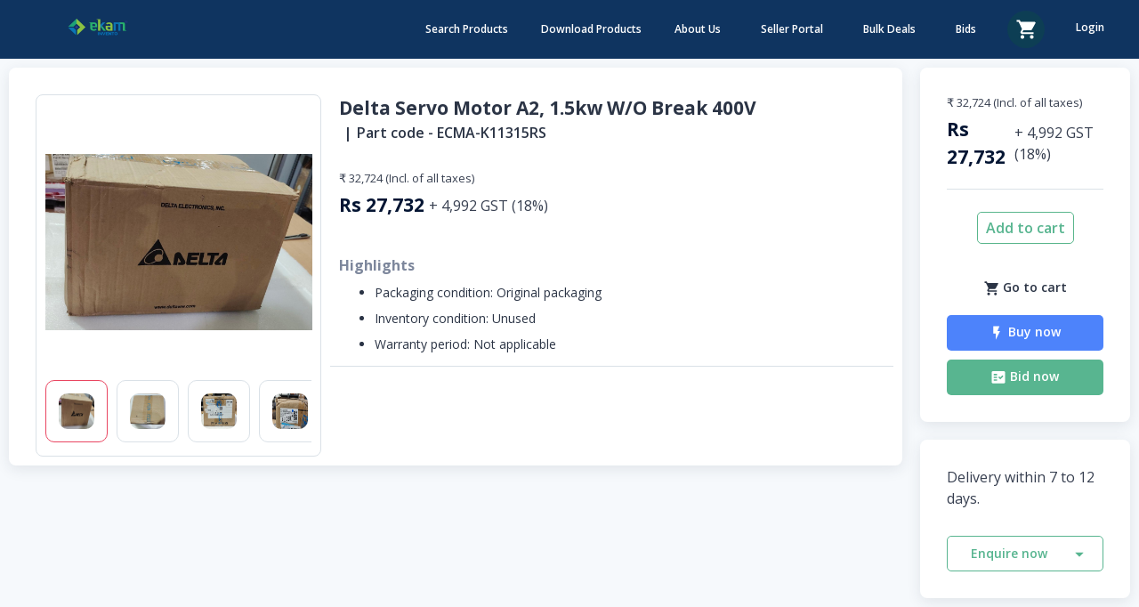

--- FILE ---
content_type: text/html; charset=utf-8
request_url: https://www.ekaminvento.com/products/delta-servo-motor-a2-15kw-wo-break-400v-1
body_size: 12200
content:
<!DOCTYPE html><html lang="en"><head><meta http-equiv="Content-Type" content="text/html; charset=utf-8"/><meta property="og:url" content="https://ekaminvento.com"/><meta property="og:type" content="website"/><meta charSet="utf-8"/><meta name="viewport" content="initial-scale=1.0, width=device-width"/><title>Delta Servo Motor A2, 1.5kw W/O Break 400V</title><meta name="robots" content="index,follow"/><meta name="description" content="Delta Servo Motor A2, 1.5kw W/O Break 400V"/><meta property="og:title" content="Delta Servo Motor A2, 1.5kw W/O Break 400V"/><meta property="og:description" content="Delta Servo Motor A2, 1.5kw W/O Break 400V"/><meta property="og:url" content="https://www.ekaminvento.com/products/delta-servo-motor-a2-15kw-wo-break-400v-1"/><meta property="og:image"/><meta property="og:image:alt" content="Delta Servo Motor A2, 1.5kw W/O Break 400V"/><meta property="og:image:width" content="800"/><meta property="og:image:height" content="600"/><link rel="canonical" href="https://www.ekaminvento.com/products/delta-servo-motor-a2-15kw-wo-break-400v-1"/><meta name="keywords" content="{product.part_code}, {product.name}"/><script type="application/ld+json">
                  {
                    "@context": "https://schema.org",
                    "@type": "Product",
                    "image": "", 
                    "name": "Delta Servo Motor A2, 1.5kw W/O Break 400V",
                    "description": "",
                    "sku": "", 
                    "mpn": "ECMA-K11315RS", 
                    "brand": {
                      "@type": "Brand",
                      "name": ""
                    },
                    "offers": {
                      "@type": "Offer",
                      "priceCurrency": "INR",
                      "price": "27732.1",
                      "discount": "undefined",
                      "availability": "https://schema.org/InStock",
                      "url": "https://www.ekaminvento.com/products/delta-servo-motor-a2-15kw-wo-break-400v-1"
                    }
                  }
                </script><meta name="next-head-count" content="18"/><link rel="apple-touch-icon" sizes="180x180" href="/apple-touch-icon.png"/><link rel="icon" type="image/png" sizes="32x32" href="/favicon-32x32.png"/><link rel="icon" type="image/png" sizes="16x16" href="/favicon-16x16.png"/><link rel="manifest" href="/site.webmanifest"/><link rel="mask-icon" href="/safari-pinned-tab.svg" color="#5bbad5"/><meta name="apple-mobile-web-app-title" content="bonik"/><meta name="application-name" content="bonik"/><meta name="msapplication-TileColor" content="#da532c"/><meta name="theme-color" content="#ffffff"/><link rel="preconnect" href="https://fonts.gstatic.com" crossorigin /><link rel="preload" href="/_next/static/css/aecad0316bddfb98.css" as="style"/><link rel="stylesheet" href="/_next/static/css/aecad0316bddfb98.css" data-n-p=""/><noscript data-n-css=""></noscript><script defer="" nomodule="" src="/_next/static/chunks/polyfills-c67a75d1b6f99dc8.js"></script><script src="/_next/static/chunks/webpack-ead771999efa7658.js" defer=""></script><script src="/_next/static/chunks/framework-4ed89e9640adfb9e.js" defer=""></script><script src="/_next/static/chunks/main-fd9fe2eccf11c307.js" defer=""></script><script src="/_next/static/chunks/pages/_app-c09e08112b9a286a.js" defer=""></script><script src="/_next/static/chunks/6678-c5ebbf12e36f571d.js" defer=""></script><script src="/_next/static/chunks/1380-9becdf8defafd4b2.js" defer=""></script><script src="/_next/static/chunks/1664-daeac2d69868e96c.js" defer=""></script><script src="/_next/static/chunks/5675-96e7081cd4de195a.js" defer=""></script><script src="/_next/static/chunks/9993-f0e94fed78f8f686.js" defer=""></script><script src="/_next/static/chunks/5121-7430c8a0f1f85b61.js" defer=""></script><script src="/_next/static/chunks/6737-cd2d717325d402bf.js" defer=""></script><script src="/_next/static/chunks/7258-d7934f73c91d495f.js" defer=""></script><script src="/_next/static/chunks/5200-a6aad79c7d873bc0.js" defer=""></script><script src="/_next/static/chunks/2962-722031fb314d4567.js" defer=""></script><script src="/_next/static/chunks/6474-b1d6bb4410e2288e.js" defer=""></script><script src="/_next/static/chunks/7900-159b317aac5b3799.js" defer=""></script><script src="/_next/static/chunks/2549-610351b525c73d3a.js" defer=""></script><script src="/_next/static/chunks/2030-5555c7a82a425589.js" defer=""></script><script src="/_next/static/chunks/3798-8340c7576c791361.js" defer=""></script><script src="/_next/static/chunks/pages/products/%5Bslug%5D-7e4cd5cea38d5605.js" defer=""></script><script src="/_next/static/2189Mq7dz901iFOAXPEdp/_buildManifest.js" defer=""></script><script src="/_next/static/2189Mq7dz901iFOAXPEdp/_ssgManifest.js" defer=""></script><style data-styled="" data-styled-version="5.3.11">html,body{margin:0;padding:0;font-size:14px;line-height:1.5;-webkit-transition:all 0.50s linear;transition:all 0.50s linear;color:#2B3445;background:#F6F9FC;font-family:Open Sans,Roboto,-apple-system,BlinkMacSystemFont,Segoe UI, Oxygen,Ubuntu,Cantarell,Fira Sans,Droid Sans,Helvetica Neue, sans-serif;}/*!sc*/
html{font-size:16px;}/*!sc*/
*{box-sizing:border-box;}/*!sc*/
a{-webkit-text-decoration:none;text-decoration:none;color:#2B3445;}/*!sc*/
.cursor-pointer{cursor:pointer;}/*!sc*/
#nprogress{pointer-events:none;}/*!sc*/
#nprogress .bar{top:0;left:0;width:100%;height:3px;z-index:1031;position:fixed;overflow:hidden;border-radius:0px 4px 4px 0px;background:#E94560;}/*!sc*/
#nprogress .peg{right:0px;width:100px;height:100%;display:block;position:absolute;box-shadow:0 0 10px #E94560,0 0 5px #E94560;opacity:1.0;-webkit-transform:rotate(3deg) translate(0px,-4px);-ms-transform:rotate(3deg) translate(0px,-4px);-webkit-transform:rotate(3deg) translate(0px,-4px);-ms-transform:rotate(3deg) translate(0px,-4px);transform:rotate(3deg) translate(0px,-4px);}/*!sc*/
#nprogress .spinner{top:15px;right:15px;z-index:1031;display:block;position:fixed;}/*!sc*/
#nprogress .spinner-icon{width:18px;height:18px;box-sizing:border-box;border-radius:50%;border:solid 2px transparent;border-top-color:#E94560;border-left-color:#E94560;-webkit-animation:nprogress-spinner 400ms linear infinite;-webkit-animation:nprogress-spinner 400ms linear infinite;animation:nprogress-spinner 400ms linear infinite;}/*!sc*/
.nprogress-custom-parent{overflow:hidden;position:relative;}/*!sc*/
.nprogress-custom-parent #nprogress .spinner,.nprogress-custom-parent #nprogress .bar{position:absolute;}/*!sc*/
@-webkit-keyframes nprogress-spinner{0%{-webkit-transform:rotate(0deg);}100%{-webkit-transform:rotate(360deg);}}/*!sc*/
@-webkit-keyframes nprogress-spinner{0%{-webkit-transform:rotate(0deg);-ms-transform:rotate(0deg);transform:rotate(0deg);}100%{-webkit-transform:rotate(360deg);-ms-transform:rotate(360deg);transform:rotate(360deg);}}/*!sc*/
@keyframes nprogress-spinner{0%{-webkit-transform:rotate(0deg);-ms-transform:rotate(0deg);transform:rotate(0deg);}100%{-webkit-transform:rotate(360deg);-ms-transform:rotate(360deg);transform:rotate(360deg);}}/*!sc*/
.seller_leads{display:none;}/*!sc*/
data-styled.g1[id="sc-global-bxoFLK1"]{content:"sc-global-bxoFLK1,"}/*!sc*/
.iAXtGY{cursor:unset;box-shadow:none;}/*!sc*/
.fyRWlU{cursor:unset;box-shadow:none;-webkit-box-pack:justify;-webkit-justify-content:space-between;-ms-flex-pack:justify;justify-content:space-between;}/*!sc*/
.bvEwHA{cursor:unset;box-shadow:none;-webkit-align-items:center;-webkit-box-align:center;-ms-flex-align:center;align-items:center;}/*!sc*/
.fEjeuY{cursor:unset;box-shadow:none;margin-bottom:5px;}/*!sc*/
.kKzfbg{cursor:unset;box-shadow:none;border-radius:8px;}/*!sc*/
.EwqCJ{cursor:unset;box-shadow:none;border:solid 1px #dae1e7;padding:15px 0px 15px 0px;border-radius:8px;}/*!sc*/
.PQioQ{cursor:unset;box-shadow:none;-webkit-box-pack:center;-webkit-justify-content:center;-ms-flex-pack:center;justify-content:center;margin-bottom:5px;}/*!sc*/
.eMOeNJ{cursor:unset;box-shadow:none;overflow:auto;margin:0px 10px 0px 10px;}/*!sc*/
.eQWUAj{cursor:unset;box-shadow:none;padding:20px 0px 0px 10px;}/*!sc*/
.mGnzW{cursor:unset;box-shadow:none;margin-bottom:30px;}/*!sc*/
.hFPdff{cursor:unset;box-shadow:none;font-size:18px;font-weight:600;color:#2b3445;}/*!sc*/
.iIYKoE{cursor:unset;box-shadow:none;font-weight:normal;font-size:12px;color:#2b3445;}/*!sc*/
.jwrxqP{cursor:unset;box-shadow:none;padding-left:5px;padding-right:5px;}/*!sc*/
.iNBssj{cursor:unset;box-shadow:none;margin-bottom:35px;}/*!sc*/
.kURYSL{cursor:unset;box-shadow:none;font-size:13px;font-weight:normal;color:#373f50;}/*!sc*/
.kEa-DcY{cursor:unset;box-shadow:none;margin-bottom:5px;margin-top:5px;-webkit-align-items:center;-webkit-box-align:center;-ms-flex-align:center;align-items:center;}/*!sc*/
.RqFMN{cursor:unset;box-shadow:none;font-size:18px;font-weight:600;color:#041533;}/*!sc*/
.bTUXnS{cursor:unset;box-shadow:none;font-size:12px;font-weight:normal;color:#373f50;margin-left:5px;}/*!sc*/
.kiKGra{cursor:unset;box-shadow:none;font-size:16px;font-weight:bold;color:#7d879c;}/*!sc*/
.etJJbk{cursor:unset;box-shadow:none;font-weight:normal;color:#2b3445;margin-top:8px;}/*!sc*/
.jovEqu{cursor:unset;box-shadow:none;padding:26px 0px 20px 0px;}/*!sc*/
.fppamP{cursor:unset;box-shadow:none;padding:30px;}/*!sc*/
.csSWlx{cursor:unset;box-shadow:none;margin-bottom:15px;}/*!sc*/
.cAxjqN{cursor:unset;box-shadow:none;margin-top:15px;}/*!sc*/
.dxrxph{cursor:unset;box-shadow:none;padding:10px 0px 0px 0px;-webkit-box-pack:center;-webkit-justify-content:center;-ms-flex-pack:center;justify-content:center;}/*!sc*/
.MiOb{cursor:unset;box-shadow:none;-webkit-align-content:center;-ms-flex-line-pack:center;align-content:center;}/*!sc*/
.QhCUc{cursor:unset;box-shadow:none;color:red;font-size:12px;text-align:center;display:none;}/*!sc*/
.jeIKiT{cursor:unset;box-shadow:none;width:100%;font-size:16px;font-weight:600;}/*!sc*/
.hhqdsg{cursor:unset;box-shadow:none;-webkit-box-pack:center;-webkit-justify-content:center;-ms-flex-pack:center;justify-content:center;-webkit-align-items:center;-webkit-box-align:center;-ms-flex-align:center;align-items:center;margin-top:10px;}/*!sc*/
.klcphe{cursor:unset;box-shadow:none;padding:20px 0px 0px 0px;}/*!sc*/
.hfWRkQ{cursor:unset;box-shadow:none;-webkit-box-pack:center;-webkit-justify-content:center;-ms-flex-pack:center;justify-content:center;}/*!sc*/
.lhjxed{cursor:unset;box-shadow:none;padding:10px 0px 0px 0px;}/*!sc*/
.laQKGP{cursor:unset;box-shadow:none;margin-top:20px;padding:30px 30px 30px 30px;border-radius:8px;}/*!sc*/
.hfPnJe{cursor:unset;box-shadow:none;font-size:16px;font-weight:normal;color:#373f50;}/*!sc*/
.gJtNYY{cursor:unset;box-shadow:none;margin-left:10px;-webkit-flex:1 1 0;-ms-flex:1 1 0;flex:1 1 0;font-weight:600;text-align:left;}/*!sc*/
.ipQERT{cursor:unset;box-shadow:none;background-color:#0F3460;}/*!sc*/
.cIYLgP{cursor:unset;box-shadow:none;padding-top:5rem;padding-bottom:5rem;overflow:hidden;}/*!sc*/
.dWkpDd{cursor:unset;box-shadow:none;margin-bottom:1.25rem;color:#AEB4BE;}/*!sc*/
.hmoMKL{cursor:unset;box-shadow:none;-webkit-align-items:center;-webkit-box-align:center;-ms-flex-align:center;align-items:center;margin-left:-5px;margin-right:-5px;}/*!sc*/
data-styled.g2[id="sc-499601bf-0"]{content:"iAXtGY,fyRWlU,bvEwHA,fEjeuY,kKzfbg,EwqCJ,PQioQ,eMOeNJ,eQWUAj,mGnzW,hFPdff,iIYKoE,jwrxqP,iNBssj,kURYSL,kEa-DcY,RqFMN,bTUXnS,kiKGra,etJJbk,jovEqu,fppamP,csSWlx,cAxjqN,dxrxph,MiOb,QhCUc,jeIKiT,hhqdsg,klcphe,hfWRkQ,lhjxed,laQKGP,hfPnJe,gJtNYY,ipQERT,cIYLgP,dWkpDd,hmoMKL,"}/*!sc*/
.dKgrVZ{display:-webkit-box;display:-webkit-flex;display:-ms-flexbox;display:flex;-webkit-flex-direction:row;-ms-flex-direction:row;flex-direction:row;-webkit-box-pack:justify;-webkit-justify-content:space-between;-ms-flex-pack:justify;justify-content:space-between;}/*!sc*/
.bxaOTh{display:-webkit-box;display:-webkit-flex;display:-ms-flexbox;display:flex;-webkit-flex-direction:row;-ms-flex-direction:row;flex-direction:row;-webkit-align-items:center;-webkit-box-align:center;-ms-flex-align:center;align-items:center;}/*!sc*/
.fodLNl{display:-webkit-box;display:-webkit-flex;display:-ms-flexbox;display:flex;-webkit-flex-direction:row;-ms-flex-direction:row;flex-direction:row;-webkit-box-pack:center;-webkit-justify-content:center;-ms-flex-pack:center;justify-content:center;margin-bottom:5px;}/*!sc*/
.cmVFcs{display:-webkit-box;display:-webkit-flex;display:-ms-flexbox;display:flex;-webkit-flex-direction:row;-ms-flex-direction:row;flex-direction:row;overflow:auto;margin:0px 10px 0px 10px;}/*!sc*/
.iYOeYg{display:-webkit-box;display:-webkit-flex;display:-ms-flexbox;display:flex;-webkit-flex-direction:row;-ms-flex-direction:row;flex-direction:row;color:#2b3445;}/*!sc*/
.lksMCx{display:-webkit-box;display:-webkit-flex;display:-ms-flexbox;display:flex;-webkit-flex-direction:row;-ms-flex-direction:row;flex-direction:row;}/*!sc*/
.cykcfl{display:-webkit-box;display:-webkit-flex;display:-ms-flexbox;display:flex;-webkit-flex-direction:row;-ms-flex-direction:row;flex-direction:row;-webkit-align-items:center;-webkit-box-align:center;-ms-flex-align:center;align-items:center;margin-bottom:5px;margin-top:5px;}/*!sc*/
.eoLsrs{display:-webkit-box;display:-webkit-flex;display:-ms-flexbox;display:flex;-webkit-flex-direction:row;-ms-flex-direction:row;flex-direction:row;-webkit-box-pack:center;-webkit-justify-content:center;-ms-flex-pack:center;justify-content:center;padding:10px 0px 0px 0px;}/*!sc*/
.izyQQZ{display:-webkit-box;display:-webkit-flex;display:-ms-flexbox;display:flex;-webkit-flex-direction:row;-ms-flex-direction:row;flex-direction:row;-webkit-box-pack:center;-webkit-justify-content:center;-ms-flex-pack:center;justify-content:center;-webkit-align-items:center;-webkit-box-align:center;-ms-flex-align:center;align-items:center;margin-top:10px;}/*!sc*/
.pkDLt{display:-webkit-box;display:-webkit-flex;display:-ms-flexbox;display:flex;-webkit-flex-direction:row;-ms-flex-direction:row;flex-direction:row;-webkit-box-pack:center;-webkit-justify-content:center;-ms-flex-pack:center;justify-content:center;}/*!sc*/
.gOHoWq{display:-webkit-box;display:-webkit-flex;display:-ms-flexbox;display:flex;-webkit-flex-direction:row;-ms-flex-direction:row;flex-direction:row;-webkit-align-items:center;-webkit-box-align:center;-ms-flex-align:center;align-items:center;margin-left:-5px;margin-right:-5px;}/*!sc*/
data-styled.g3[id="sc-a93f122a-0"]{content:"dKgrVZ,bxaOTh,fodLNl,cmVFcs,iYOeYg,lksMCx,cykcfl,eoLsrs,izyQQZ,pkDLt,gOHoWq,"}/*!sc*/
.bVCNxQ{height:1px;background-color:#F3F5F9;background-color:#dae1e7;height:1px;}/*!sc*/
data-styled.g4[id="sc-203f2c10-0"]{content:"bVCNxQ,"}/*!sc*/
.jjgDxl{display:-webkit-box;display:-webkit-flex;display:-ms-flexbox;display:flex;width:unset;-webkit-box-pack:center;-webkit-justify-content:center;-ms-flex-pack:center;justify-content:center;-webkit-align-items:center;-webkit-box-align:center;-ms-flex-align:center;align-items:center;outline:none;border:none;cursor:pointer;padding:11px 1.5rem;font-size:1rem;font-weight:600;font-family:inherit;color:#58b590;background:transparent;-webkit-transition:all 150ms ease-in-out;transition:all 150ms ease-in-out;line-height:1;padding:10px 16px;color:#58b590;border:1px solid;border-color:#58b590;width:none;height:none;padding:9px;border-color:#59b68c;border-radius:5px;}/*!sc*/
.jjgDxl:focus{box-shadow:0px 3px 3px -2px rgba(0,0,0,0.06),0px 3px 4px 0px rgba(0,0,0,0.042),0px 1px 8px 0px rgba(0,0,0,0.036);}/*!sc*/
.jjgDxl:disabled{background-color:#DAE1E7;color:#7D879C;border-color:#DAE1E7;cursor:unset;}/*!sc*/
.jjgDxl:disabled svg path{fill:#7D879C;}/*!sc*/
.jjgDxl:disabled svg polyline,.jjgDxl:disabled svg polygon{color:#7D879C;}/*!sc*/
.jjgDxl:enabled svg path{fill:#58b590 !important;}/*!sc*/
.jjgDxl:enabled svg polyline,.jjgDxl svg polygon{color:#58b590 !important;}/*!sc*/
.jjgDxl:focus{box-shadow:0px 1px 4px 0px #59b68c;}/*!sc*/
.jjgDxl:hover:enabled{background-color:#58b590;border-color:#58b590;color:#ffffff;}/*!sc*/
.jjgDxl:hover:enabled svg path{fill:#ffffff !important;}/*!sc*/
.jjgDxl:hover:enabled svg polyline,.jjgDxl:hover:enabled svg polygon{color:#ffffff !important;}/*!sc*/
.jjgDxl color{100:#FCE9EC;200:#F8C7CF;300:#F07D90;400:#EC6178;500:#D23F57;600:#E63E58;700:#E3364E;800:#DF2E44;900:#D91F33;light:#59b68c;main:#E94560;theme:#58b590;dark:#4F4CB6;text:#ffffff;disabled:#b7b7b7;blue:#0000ff;}/*!sc*/
.isThhc{display:-webkit-box;display:-webkit-flex;display:-ms-flexbox;display:flex;width:unset;-webkit-box-pack:center;-webkit-justify-content:center;-ms-flex-pack:center;justify-content:center;-webkit-align-items:center;-webkit-box-align:center;-ms-flex-align:center;align-items:center;outline:none;border:none;cursor:pointer;padding:11px 1.5rem;font-size:1rem;font-weight:600;font-family:inherit;color:#2B3445;background:transparent;-webkit-transition:all 150ms ease-in-out;transition:all 150ms ease-in-out;line-height:1;height:40px;font-size:14px;display:block;min-width:100%;margin:0px;width:small;height:small;border-radius:5px;}/*!sc*/
.isThhc:focus{box-shadow:0px 3px 3px -2px rgba(0,0,0,0.06),0px 3px 4px 0px rgba(0,0,0,0.042),0px 1px 8px 0px rgba(0,0,0,0.036);}/*!sc*/
.isThhc:disabled{background-color:#DAE1E7;color:#7D879C;border-color:#DAE1E7;cursor:unset;}/*!sc*/
.isThhc:disabled svg path{fill:#7D879C;}/*!sc*/
.isThhc:disabled svg polyline,.isThhc:disabled svg polygon{color:#7D879C;}/*!sc*/
.bGznVz{display:-webkit-box;display:-webkit-flex;display:-ms-flexbox;display:flex;width:unset;-webkit-box-pack:center;-webkit-justify-content:center;-ms-flex-pack:center;justify-content:center;-webkit-align-items:center;-webkit-box-align:center;-ms-flex-align:center;align-items:center;outline:none;border:none;cursor:pointer;padding:11px 1.5rem;font-size:1rem;font-weight:600;font-family:inherit;color:#58b590;background:transparent;-webkit-transition:all 150ms ease-in-out;transition:all 150ms ease-in-out;line-height:1;border:none;color:#ffffff;background-color:#58b590;height:40px;font-size:14px;display:block;min-width:100%;background-color:#4d83fb;width:small;height:small;border-radius:5px;}/*!sc*/
.bGznVz:focus{box-shadow:0px 3px 3px -2px rgba(0,0,0,0.06),0px 3px 4px 0px rgba(0,0,0,0.042),0px 1px 8px 0px rgba(0,0,0,0.036);}/*!sc*/
.bGznVz:disabled{background-color:#DAE1E7;color:#7D879C;border-color:#DAE1E7;cursor:unset;}/*!sc*/
.bGznVz:disabled svg path{fill:#7D879C;}/*!sc*/
.bGznVz:disabled svg polyline,.bGznVz:disabled svg polygon{color:#7D879C;}/*!sc*/
.bGznVz:focus{box-shadow:0px 1px 4px 0px #59b68c;}/*!sc*/
.bGznVz:enabled svg path{fill:#ffffff !important;}/*!sc*/
.bGznVz:enabled svg polyline,.bGznVz svg polygon{color:#ffffff !important;}/*!sc*/
.bGznVz color{100:#FCE9EC;200:#F8C7CF;300:#F07D90;400:#EC6178;500:#D23F57;600:#E63E58;700:#E3364E;800:#DF2E44;900:#D91F33;light:#59b68c;main:#E94560;theme:#58b590;dark:#4F4CB6;text:#ffffff;disabled:#b7b7b7;blue:#0000ff;}/*!sc*/
.jLddLI{display:-webkit-box;display:-webkit-flex;display:-ms-flexbox;display:flex;width:unset;-webkit-box-pack:center;-webkit-justify-content:center;-ms-flex-pack:center;justify-content:center;-webkit-align-items:center;-webkit-box-align:center;-ms-flex-align:center;align-items:center;outline:none;border:none;cursor:pointer;padding:11px 1.5rem;font-size:1rem;font-weight:600;font-family:inherit;color:#58b590;background:transparent;-webkit-transition:all 150ms ease-in-out;transition:all 150ms ease-in-out;line-height:1;border:none;color:#ffffff;background-color:#58b590;height:40px;font-size:14px;display:block;min-width:100%;width:small;height:small;border-radius:5px;}/*!sc*/
.jLddLI:focus{box-shadow:0px 3px 3px -2px rgba(0,0,0,0.06),0px 3px 4px 0px rgba(0,0,0,0.042),0px 1px 8px 0px rgba(0,0,0,0.036);}/*!sc*/
.jLddLI:disabled{background-color:#DAE1E7;color:#7D879C;border-color:#DAE1E7;cursor:unset;}/*!sc*/
.jLddLI:disabled svg path{fill:#7D879C;}/*!sc*/
.jLddLI:disabled svg polyline,.jLddLI:disabled svg polygon{color:#7D879C;}/*!sc*/
.jLddLI:focus{box-shadow:0px 1px 4px 0px #59b68c;}/*!sc*/
.jLddLI:enabled svg path{fill:#ffffff !important;}/*!sc*/
.jLddLI:enabled svg polyline,.jLddLI svg polygon{color:#ffffff !important;}/*!sc*/
.jLddLI color{100:#FCE9EC;200:#F8C7CF;300:#F07D90;400:#EC6178;500:#D23F57;600:#E63E58;700:#E3364E;800:#DF2E44;900:#D91F33;light:#59b68c;main:#E94560;theme:#58b590;dark:#4F4CB6;text:#ffffff;disabled:#b7b7b7;blue:#0000ff;}/*!sc*/
.kZrgAW{display:-webkit-box;display:-webkit-flex;display:-ms-flexbox;display:flex;width:unset;-webkit-box-pack:center;-webkit-justify-content:center;-ms-flex-pack:center;justify-content:center;-webkit-align-items:center;-webkit-box-align:center;-ms-flex-align:center;align-items:center;outline:none;border:none;cursor:pointer;padding:11px 1.5rem;font-size:1rem;font-weight:600;font-family:inherit;color:#58b590;background:transparent;-webkit-transition:all 150ms ease-in-out;transition:all 150ms ease-in-out;line-height:1;padding:10px 16px;color:#58b590;border:1px solid;border-color:#58b590;height:40px;font-size:14px;margin-top:30px;min-width:100%;height:small;width:small;border-radius:5px;}/*!sc*/
.kZrgAW:focus{box-shadow:0px 3px 3px -2px rgba(0,0,0,0.06),0px 3px 4px 0px rgba(0,0,0,0.042),0px 1px 8px 0px rgba(0,0,0,0.036);}/*!sc*/
.kZrgAW:disabled{background-color:#DAE1E7;color:#7D879C;border-color:#DAE1E7;cursor:unset;}/*!sc*/
.kZrgAW:disabled svg path{fill:#7D879C;}/*!sc*/
.kZrgAW:disabled svg polyline,.kZrgAW:disabled svg polygon{color:#7D879C;}/*!sc*/
.kZrgAW:enabled svg path{fill:#58b590 !important;}/*!sc*/
.kZrgAW:enabled svg polyline,.kZrgAW svg polygon{color:#58b590 !important;}/*!sc*/
.kZrgAW:focus{box-shadow:0px 1px 4px 0px #59b68c;}/*!sc*/
.kZrgAW:hover:enabled{background-color:#58b590;border-color:#58b590;color:#ffffff;}/*!sc*/
.kZrgAW:hover:enabled svg path{fill:#ffffff !important;}/*!sc*/
.kZrgAW:hover:enabled svg polyline,.kZrgAW:hover:enabled svg polygon{color:#ffffff !important;}/*!sc*/
.kZrgAW color{100:#FCE9EC;200:#F8C7CF;300:#F07D90;400:#EC6178;500:#D23F57;600:#E63E58;700:#E3364E;800:#DF2E44;900:#D91F33;light:#59b68c;main:#E94560;theme:#58b590;dark:#4F4CB6;text:#ffffff;disabled:#b7b7b7;blue:#0000ff;}/*!sc*/
data-styled.g5[id="sc-56bce84-0"]{content:"jjgDxl,isThhc,bGznVz,jLddLI,kZrgAW,"}/*!sc*/
.HJZdb{margin-right:5px;}/*!sc*/
.HJZdb svg{width:100%;height:100%;}/*!sc*/
.HJZdb svg path{fill:currentColor;}/*!sc*/
.HJZdb svg polyline{color:currentColor;}/*!sc*/
.HJZdb svg polygon{color:currentColor;}/*!sc*/
.HJZdb div{display:-webkit-box;display:-webkit-flex;display:-ms-flexbox;display:flex;width:16px;height:16px;}/*!sc*/
.HJZdb div{width:16px;height:16px;}/*!sc*/
.dkwkMJ svg{width:100%;height:100%;}/*!sc*/
.dkwkMJ svg path{fill:currentColor;}/*!sc*/
.dkwkMJ svg polyline{color:currentColor;}/*!sc*/
.dkwkMJ svg polygon{color:currentColor;}/*!sc*/
.dkwkMJ div{display:-webkit-box;display:-webkit-flex;display:-ms-flexbox;display:flex;}/*!sc*/
.dkwkMJ div{width:1.25rem;height:1.25rem;}/*!sc*/
.dZAOgd{margin:5px;}/*!sc*/
.dZAOgd svg{width:100%;height:100%;}/*!sc*/
.dZAOgd svg path{fill:auto;}/*!sc*/
.dZAOgd svg polyline{color:auto;}/*!sc*/
.dZAOgd svg polygon{color:auto;}/*!sc*/
.dZAOgd div{display:-webkit-box;display:-webkit-flex;display:-ms-flexbox;display:flex;width:24px;height:24px;}/*!sc*/
.dZAOgd div{width:24px;height:24px;}/*!sc*/
.zWqZx{margin:5px;}/*!sc*/
.zWqZx svg{width:100%;height:100%;}/*!sc*/
.zWqZx svg path{fill:white;}/*!sc*/
.zWqZx svg polyline{color:white;}/*!sc*/
.zWqZx svg polygon{color:white;}/*!sc*/
.zWqZx div{display:-webkit-box;display:-webkit-flex;display:-ms-flexbox;display:flex;width:16px;height:16px;}/*!sc*/
.zWqZx div{width:16px;height:16px;}/*!sc*/
.dKVmqh{margin:5px;}/*!sc*/
.dKVmqh svg{width:100%;height:100%;}/*!sc*/
.dKVmqh svg path{fill:red;}/*!sc*/
.dKVmqh svg polyline{color:red;}/*!sc*/
.dKVmqh svg polygon{color:red;}/*!sc*/
.dKVmqh div{display:-webkit-box;display:-webkit-flex;display:-ms-flexbox;display:flex;width:24px;height:24px;}/*!sc*/
.dKVmqh div{width:24px;height:24px;}/*!sc*/
data-styled.g6[id="sc-36caa286-0"]{content:"HJZdb,dkwkMJ,dZAOgd,zWqZx,dKVmqh,"}/*!sc*/
@media only screen and (min-width:0px){.hjBTPC{width:100%;}}/*!sc*/
.beSfoU{display:-webkit-box;display:-webkit-flex;display:-ms-flexbox;display:flex;-webkit-flex-wrap:wrap;-ms-flex-wrap:wrap;flex-wrap:wrap;height:unset;margin:unset;}/*!sc*/
.BgiRi{display:-webkit-box;display:-webkit-flex;display:-ms-flexbox;display:flex;-webkit-flex-wrap:wrap;-ms-flex-wrap:wrap;flex-wrap:wrap;height:unset;margin:-0.75rem;}/*!sc*/
.kzVuYV{padding:0.75rem;}/*!sc*/
@media only screen and (min-width:0px){.kzVuYV{width:100%;}}/*!sc*/
@media only screen and (min-width:426px){.kzVuYV{width:50%;}}/*!sc*/
@media only screen and (min-width:769px){.kzVuYV{width:50%;}}/*!sc*/
@media only screen and (min-width:1025px){.kzVuYV{width:33.33333333333333%;}}/*!sc*/
.hNTpIS{padding:0.75rem;}/*!sc*/
@media only screen and (min-width:0px){.hNTpIS{width:100%;}}/*!sc*/
@media only screen and (min-width:426px){.hNTpIS{width:50%;}}/*!sc*/
@media only screen and (min-width:769px){.hNTpIS{width:50%;}}/*!sc*/
@media only screen and (min-width:1025px){.hNTpIS{width:16.666666666666664%;}}/*!sc*/
data-styled.g8[id="sc-3f18f585-0"]{content:"hjBTPC,beSfoU,BgiRi,kzVuYV,hNTpIS,"}/*!sc*/
.cAnOMF{margin-left:auto;margin-right:auto;color:white;padding:1rem;}/*!sc*/
@media only screen and (max-width:1199px){.cAnOMF{margin-left:0rem;margin-right:0rem;}}/*!sc*/
data-styled.g10[id="sc-4097b410-0"]{content:"cAnOMF,"}/*!sc*/
.jOzsGm{line-height:1;font-size:25px;font-weight:600;margin-bottom:1.25rem;}/*!sc*/
.lgFBxX{padding-top:0.3rem;padding-bottom:0.3rem;color:#AEB4BE;}/*!sc*/
.kQLvWl{padding-top:0.3rem;padding-bottom:0.3rem;margin-bottom:1rem;color:#AEB4BE;}/*!sc*/
data-styled.g11[id="sc-96a18268-0"]{content:"iGrGJN,jOzsGm,lgFBxX,kQLvWl,"}/*!sc*/
.cDhYqQ{position:relative;display:block;padding:0.3rem 0rem;color:#AEB4BE;cursor:pointer;border-radius:4px;}/*!sc*/
.cDhYqQ:hover{color:#F6F9FC;}/*!sc*/
data-styled.g12[id="sc-36c0b5c6-0"]{content:"cDhYqQ,"}/*!sc*/
.dqptNV{background-color:#FFFFFF;box-shadow:0px 1px 3px rgba(3,0,71,0.09),undefined;border-radius:8px;}/*!sc*/
.bNAEWi{background-color:#FFFFFF;box-shadow:0px 1px 3px rgba(3,0,71,0.09),undefined;border-radius:8px;margin-top:20px;padding:30px 30px 30px 30px;}/*!sc*/
data-styled.g16[id="sc-a8a7b0bb-0"]{content:"dqptNV,bNAEWi,"}/*!sc*/
.eyFVwP{max-width:100%;overflow:hidden;}/*!sc*/
.eyFVwP .productsContainer .search-input{width:94%;padding:8px;border-radius:8px;border:1px solid #58b590;font-size:14px;margin:10px;}/*!sc*/
.eyFVwP .disabled{pointer-events:none;opacity:50%;}/*!sc*/
.eyFVwP .product-search-nav{margin-bottom:60px;}/*!sc*/
.eyFVwP .header-container{box-shadow:0px 4px 16px rgba(43,52,69,0.1);}/*!sc*/
.eyFVwP .extNavContent{width:80%;padding:0rem 0.5rem 0rem 0.75rem;}/*!sc*/
@media only screen and (max-width:1024px){.eyFVwP .extNavContent{padding:0rem 0rem 0rem 0rem;width:100%;}}/*!sc*/
.eyFVwP .navOptions{padding:0px;width:20%;background-color:#ffffff;border-radius:5px;box-shadow:rgb(0 0 0 / 13%) 0px 3px 8px;min-height:400px;}/*!sc*/
@media only screen and (max-width:768px){.eyFVwP .navOptions{width:100%;}}/*!sc*/
.eyFVwP .check-circle-parent{position:relative;}/*!sc*/
.eyFVwP .check-circle::before{display:inline-block;content:"";position:absolute;left:28px;height:100%;width:5px;background:#dddddd;top:70px;}/*!sc*/
.eyFVwP .check-circle.last::before{background:none;}/*!sc*/
data-styled.g20[id="sc-18385f-2"]{content:"eyFVwP,"}/*!sc*/
.bgdXUf{margin-left:0px;margin-top:0px;margin-right:0px;}/*!sc*/
.bgdXUf .list-unstyled{margin-block-start:5px;}/*!sc*/
@media only screen and (max-width:767px){.bgdXUf .sm-initial .list-unstyled{padding-inline-start:20px;}}/*!sc*/
.bgdXUf .ais-Stats.label.stats-class{color:black;}/*!sc*/
.bgdXUf .sort-by .ais-SortBy-select{background:white;}/*!sc*/
.bgdXUf .per-page .ais-HitsPerPage-select{background:white;}/*!sc*/
@media only screen and (max-width:1024px){.bgdXUf{margin:0px;}}/*!sc*/
@media only screen and (max-width:767px){.bgdXUf{margin:0px 15px 0px 15px;}.bgdXUf .hide{display:none;}}/*!sc*/
data-styled.g24[id="sc-18385f-6"]{content:"bgdXUf,"}/*!sc*/
.bJUbMT{position:relative;-webkit-transition:all 150ms ease-in-out;transition:all 150ms ease-in-out;color:auto;}/*!sc*/
.bJUbMT:hover{color:#59b68c !important;}/*!sc*/
.bJUbMT svg path{fill:auto;}/*!sc*/
.bJUbMT svg polyline,.bJUbMT svg polygon{color:auto;}/*!sc*/
.bFAxjw{position:relative;-webkit-transition:all 150ms ease-in-out;transition:all 150ms ease-in-out;color:#59b68c;}/*!sc*/
.bFAxjw:hover{color:#59b68c !important;}/*!sc*/
.bFAxjw svg path{fill:#59b68c;}/*!sc*/
.bFAxjw svg polyline,.bFAxjw svg polygon{color:#59b68c;}/*!sc*/
data-styled.g26[id="sc-5cce9c64-0"]{content:"bJUbMT,bFAxjw,"}/*!sc*/
.jfgIPJ{background-color:#0F3460;height:40px;position:fixed;z-index:999;width:100%;}/*!sc*/
.jfgIPJ .Nav-img img{margin:5px 4px 5px 8px;}/*!sc*/
.jfgIPJ .login-status{display:-webkit-box;display:-webkit-flex;display:-ms-flexbox;display:flex;-webkit-align-items:center;-webkit-box-align:center;-ms-flex-align:center;align-items:center;-webkit-box-pack:justify;-webkit-justify-content:space-between;-ms-flex-pack:justify;justify-content:space-between;}/*!sc*/
.jfgIPJ .login-status .icon svg{height:20px;color:white !important;}/*!sc*/
.jfgIPJ .login-status .text{color:white;font-size:12px;font-weight:600;margin:0px 8px 0px 4px;}/*!sc*/
.jfgIPJ .login-status .logged-out{margin:0px 10px 0px 0px;font-weight:600;}/*!sc*/
data-styled.g28[id="sc-3f117401-1"]{content:"jfgIPJ,"}/*!sc*/
.jDDgyh{display:-webkit-box;display:-webkit-flex;display:-ms-flexbox;display:flex;-webkit-align-items:center;-webkit-box-align:center;-ms-flex-align:center;align-items:center;}/*!sc*/
.jDDgyh .login-user{width:100px;white-space:nowrap;overflow:hidden;text-overflow:ellipsis;}/*!sc*/
.jDDgyh .menu-item-holder{display:-webkit-box;display:-webkit-flex;display:-ms-flexbox;display:flex;-webkit-box-pack:center;-webkit-justify-content:center;-ms-flex-pack:center;justify-content:center;}/*!sc*/
data-styled.g37[id="sc-afac7679-2"]{content:"jDDgyh,"}/*!sc*/
.dBemcB{left:0;right:0;bottom:0;display:none;position:fixed;height:64px;background:#FFFFFF;box-shadow:0px 1px 4px 3px rgba(0,0,0,0.1);z-index:999;}/*!sc*/
.dBemcB .disabled{pointer-events:none;opacity:0.5;}/*!sc*/
.dBemcB .link{-webkit-flex:1 1 0;-ms-flex:1 1 0;flex:1 1 0;display:-webkit-box;display:-webkit-flex;display:-ms-flexbox;display:flex;font-size:13px;-webkit-align-items:center;-webkit-box-align:center;-ms-flex-align:center;align-items:center;-webkit-flex-direction:column;-ms-flex-direction:column;flex-direction:column;-webkit-box-pack:center;-webkit-justify-content:center;-ms-flex-pack:center;justify-content:center;}/*!sc*/
.dBemcB .link .icon{display:-webkit-box;display:-webkit-flex;display:-ms-flexbox;display:flex;margin-bottom:4px;-webkit-align-items:center;-webkit-box-align:center;-ms-flex-align:center;align-items:center;-webkit-box-pack:center;-webkit-justify-content:center;-ms-flex-pack:center;justify-content:center;color:#7d879c;}/*!sc*/
@media only screen and (max-width:900px){.dBemcB{display:-webkit-box;display:-webkit-flex;display:-ms-flexbox;display:flex;width:100vw;}}/*!sc*/
data-styled.g39[id="sc-36c87494-0"]{content:"dBemcB,"}/*!sc*/
.kqjwNv{width:85px;height:auto;display:block;}/*!sc*/
.dDeGSB{width:16px;height:16px;display:block;}/*!sc*/
.dkJaWU{width:0%;height:0;display:block;}/*!sc*/
data-styled.g40[id="sc-7555ad2a-0"]{content:"kqjwNv,dDeGSB,dkJaWU,"}/*!sc*/
.eRmAlu .card{box-shadow:0 4px 16px 0 rgba(43,52,69,0.1);}/*!sc*/
@media only screen and (max-width:425px){}/*!sc*/
@media only screen and (max-width:425px){.eRmAlu .fw-cart .add-cart-btn{width:100%;}}/*!sc*/
data-styled.g88[id="sc-1ad8e2e2-0"]{content:"eRmAlu,"}/*!sc*/
.mYKFO{position:relative;max-height:42px;}/*!sc*/
.mYKFO .cursor-pointer{cursor:pointer;}/*!sc*/
.mYKFO .dropdown-icon{margin-left:0.25rem;-webkit-transition:all 250ms ease-in-out;transition:all 250ms ease-in-out;-webkit-transform:rotate(0deg);-ms-transform:rotate(0deg);transform:rotate(0deg);}/*!sc*/
data-styled.g110[id="sc-bde1bc03-0"]{content:"mYKFO,"}/*!sc*/
.hcnFd{left:0;right:auto;border-radius:4px;padding:0.5rem 0px;-webkit-transform-origin:top;-ms-transform-origin:top;transform-origin:top;position:absolute;-webkit-transform:scaleY(0);-ms-transform:scaleY(0);transform:scaleY(0);top:calc(100% + 0.7rem);background-color:#FFFFFF;box-shadow:0px 4px 16px rgba(43,52,69,0.1);-webkit-transition:all 250ms ease-in-out;transition:all 250ms ease-in-out;z-index:98;}/*!sc*/
data-styled.g111[id="sc-bde1bc03-1"]{content:"hcnFd,"}/*!sc*/
.jUiIqL .category-dropdown-link{height:40px;display:-webkit-box;display:-webkit-flex;display:-ms-flexbox;display:flex;cursor:pointer;min-width:278px;white-space:pre;padding:0px 1rem;-webkit-align-items:center;-webkit-box-align:center;-ms-flex-align:center;align-items:center;-webkit-transition:all 250ms ease-in-out;transition:all 250ms ease-in-out;}/*!sc*/
.jUiIqL .category-dropdown-link .title{padding-left:0.75rem;-webkit-box-flex:1;-webkit-flex-grow:1;-ms-flex-positive:1;flex-grow:1;}/*!sc*/
.jUiIqL:hover > .category-dropdown-link{color:black;background:#58b59040;}/*!sc*/
.jUiIqL:hover > .mega-menu{display:block;}/*!sc*/
data-styled.g112[id="sc-bde1bc03-2"]{content:"jUiIqL,"}/*!sc*/
.fEYitb{padding:10px;min-width:80%;max-width:80%;}/*!sc*/
@media only screen and (max-width:1024px){.fEYitb{min-width:100%;height:auto;}}/*!sc*/
@media only screen and (max-width:px){.fEYitb{display:none;}}/*!sc*/
.XbyKm{padding:px;min-width:35%;max-width:35%;}/*!sc*/
@media only screen and (max-width:1024px){.XbyKm{min-width:100%;height:auto;}}/*!sc*/
@media only screen and (max-width:px){.XbyKm{display:none;}}/*!sc*/
.eunntX{padding:10px;min-width:65%;max-width:65%;}/*!sc*/
@media only screen and (max-width:1024px){.eunntX{min-width:100%;height:auto;}}/*!sc*/
@media only screen and (max-width:px){.eunntX{display:none;}}/*!sc*/
.oFHNH{padding:10px;min-width:20%;max-width:20%;}/*!sc*/
@media only screen and (max-width:1024px){.oFHNH{min-width:100%;height:auto;}}/*!sc*/
@media only screen and (max-width:px){.oFHNH{display:none;}}/*!sc*/
data-styled.g116[id="sc-f32adbbb-0"]{content:"fEYitb,XbyKm,eunntX,oFHNH,"}/*!sc*/
</style><style data-href="https://fonts.googleapis.com/css2?family=Open+Sans:wght@400;600;700;900&display=swap">@font-face{font-family:'Open Sans';font-style:normal;font-weight:400;font-stretch:normal;font-display:swap;src:url(https://fonts.gstatic.com/l/font?kit=memSYaGs126MiZpBA-UvWbX2vVnXBbObj2OVZyOOSr4dVJWUgsjZ0C4k&skey=62c1cbfccc78b4b2&v=v44) format('woff')}@font-face{font-family:'Open Sans';font-style:normal;font-weight:600;font-stretch:normal;font-display:swap;src:url(https://fonts.gstatic.com/l/font?kit=memSYaGs126MiZpBA-UvWbX2vVnXBbObj2OVZyOOSr4dVJWUgsgH1y4k&skey=62c1cbfccc78b4b2&v=v44) format('woff')}@font-face{font-family:'Open Sans';font-style:normal;font-weight:700;font-stretch:normal;font-display:swap;src:url(https://fonts.gstatic.com/l/font?kit=memSYaGs126MiZpBA-UvWbX2vVnXBbObj2OVZyOOSr4dVJWUgsg-1y4k&skey=62c1cbfccc78b4b2&v=v44) format('woff')}@font-face{font-family:'Open Sans';font-style:normal;font-weight:400;font-stretch:100%;font-display:swap;src:url(https://fonts.gstatic.com/s/opensans/v44/memvYaGs126MiZpBA-UvWbX2vVnXBbObj2OVTSKmu0SC55K5gw.woff2) format('woff2');unicode-range:U+0460-052F,U+1C80-1C8A,U+20B4,U+2DE0-2DFF,U+A640-A69F,U+FE2E-FE2F}@font-face{font-family:'Open Sans';font-style:normal;font-weight:400;font-stretch:100%;font-display:swap;src:url(https://fonts.gstatic.com/s/opensans/v44/memvYaGs126MiZpBA-UvWbX2vVnXBbObj2OVTSumu0SC55K5gw.woff2) format('woff2');unicode-range:U+0301,U+0400-045F,U+0490-0491,U+04B0-04B1,U+2116}@font-face{font-family:'Open Sans';font-style:normal;font-weight:400;font-stretch:100%;font-display:swap;src:url(https://fonts.gstatic.com/s/opensans/v44/memvYaGs126MiZpBA-UvWbX2vVnXBbObj2OVTSOmu0SC55K5gw.woff2) format('woff2');unicode-range:U+1F00-1FFF}@font-face{font-family:'Open Sans';font-style:normal;font-weight:400;font-stretch:100%;font-display:swap;src:url(https://fonts.gstatic.com/s/opensans/v44/memvYaGs126MiZpBA-UvWbX2vVnXBbObj2OVTSymu0SC55K5gw.woff2) format('woff2');unicode-range:U+0370-0377,U+037A-037F,U+0384-038A,U+038C,U+038E-03A1,U+03A3-03FF}@font-face{font-family:'Open Sans';font-style:normal;font-weight:400;font-stretch:100%;font-display:swap;src:url(https://fonts.gstatic.com/s/opensans/v44/memvYaGs126MiZpBA-UvWbX2vVnXBbObj2OVTS2mu0SC55K5gw.woff2) format('woff2');unicode-range:U+0307-0308,U+0590-05FF,U+200C-2010,U+20AA,U+25CC,U+FB1D-FB4F}@font-face{font-family:'Open Sans';font-style:normal;font-weight:400;font-stretch:100%;font-display:swap;src:url(https://fonts.gstatic.com/s/opensans/v44/memvYaGs126MiZpBA-UvWbX2vVnXBbObj2OVTVOmu0SC55K5gw.woff2) format('woff2');unicode-range:U+0302-0303,U+0305,U+0307-0308,U+0310,U+0312,U+0315,U+031A,U+0326-0327,U+032C,U+032F-0330,U+0332-0333,U+0338,U+033A,U+0346,U+034D,U+0391-03A1,U+03A3-03A9,U+03B1-03C9,U+03D1,U+03D5-03D6,U+03F0-03F1,U+03F4-03F5,U+2016-2017,U+2034-2038,U+203C,U+2040,U+2043,U+2047,U+2050,U+2057,U+205F,U+2070-2071,U+2074-208E,U+2090-209C,U+20D0-20DC,U+20E1,U+20E5-20EF,U+2100-2112,U+2114-2115,U+2117-2121,U+2123-214F,U+2190,U+2192,U+2194-21AE,U+21B0-21E5,U+21F1-21F2,U+21F4-2211,U+2213-2214,U+2216-22FF,U+2308-230B,U+2310,U+2319,U+231C-2321,U+2336-237A,U+237C,U+2395,U+239B-23B7,U+23D0,U+23DC-23E1,U+2474-2475,U+25AF,U+25B3,U+25B7,U+25BD,U+25C1,U+25CA,U+25CC,U+25FB,U+266D-266F,U+27C0-27FF,U+2900-2AFF,U+2B0E-2B11,U+2B30-2B4C,U+2BFE,U+3030,U+FF5B,U+FF5D,U+1D400-1D7FF,U+1EE00-1EEFF}@font-face{font-family:'Open Sans';font-style:normal;font-weight:400;font-stretch:100%;font-display:swap;src:url(https://fonts.gstatic.com/s/opensans/v44/memvYaGs126MiZpBA-UvWbX2vVnXBbObj2OVTUGmu0SC55K5gw.woff2) format('woff2');unicode-range:U+0001-000C,U+000E-001F,U+007F-009F,U+20DD-20E0,U+20E2-20E4,U+2150-218F,U+2190,U+2192,U+2194-2199,U+21AF,U+21E6-21F0,U+21F3,U+2218-2219,U+2299,U+22C4-22C6,U+2300-243F,U+2440-244A,U+2460-24FF,U+25A0-27BF,U+2800-28FF,U+2921-2922,U+2981,U+29BF,U+29EB,U+2B00-2BFF,U+4DC0-4DFF,U+FFF9-FFFB,U+10140-1018E,U+10190-1019C,U+101A0,U+101D0-101FD,U+102E0-102FB,U+10E60-10E7E,U+1D2C0-1D2D3,U+1D2E0-1D37F,U+1F000-1F0FF,U+1F100-1F1AD,U+1F1E6-1F1FF,U+1F30D-1F30F,U+1F315,U+1F31C,U+1F31E,U+1F320-1F32C,U+1F336,U+1F378,U+1F37D,U+1F382,U+1F393-1F39F,U+1F3A7-1F3A8,U+1F3AC-1F3AF,U+1F3C2,U+1F3C4-1F3C6,U+1F3CA-1F3CE,U+1F3D4-1F3E0,U+1F3ED,U+1F3F1-1F3F3,U+1F3F5-1F3F7,U+1F408,U+1F415,U+1F41F,U+1F426,U+1F43F,U+1F441-1F442,U+1F444,U+1F446-1F449,U+1F44C-1F44E,U+1F453,U+1F46A,U+1F47D,U+1F4A3,U+1F4B0,U+1F4B3,U+1F4B9,U+1F4BB,U+1F4BF,U+1F4C8-1F4CB,U+1F4D6,U+1F4DA,U+1F4DF,U+1F4E3-1F4E6,U+1F4EA-1F4ED,U+1F4F7,U+1F4F9-1F4FB,U+1F4FD-1F4FE,U+1F503,U+1F507-1F50B,U+1F50D,U+1F512-1F513,U+1F53E-1F54A,U+1F54F-1F5FA,U+1F610,U+1F650-1F67F,U+1F687,U+1F68D,U+1F691,U+1F694,U+1F698,U+1F6AD,U+1F6B2,U+1F6B9-1F6BA,U+1F6BC,U+1F6C6-1F6CF,U+1F6D3-1F6D7,U+1F6E0-1F6EA,U+1F6F0-1F6F3,U+1F6F7-1F6FC,U+1F700-1F7FF,U+1F800-1F80B,U+1F810-1F847,U+1F850-1F859,U+1F860-1F887,U+1F890-1F8AD,U+1F8B0-1F8BB,U+1F8C0-1F8C1,U+1F900-1F90B,U+1F93B,U+1F946,U+1F984,U+1F996,U+1F9E9,U+1FA00-1FA6F,U+1FA70-1FA7C,U+1FA80-1FA89,U+1FA8F-1FAC6,U+1FACE-1FADC,U+1FADF-1FAE9,U+1FAF0-1FAF8,U+1FB00-1FBFF}@font-face{font-family:'Open Sans';font-style:normal;font-weight:400;font-stretch:100%;font-display:swap;src:url(https://fonts.gstatic.com/s/opensans/v44/memvYaGs126MiZpBA-UvWbX2vVnXBbObj2OVTSCmu0SC55K5gw.woff2) format('woff2');unicode-range:U+0102-0103,U+0110-0111,U+0128-0129,U+0168-0169,U+01A0-01A1,U+01AF-01B0,U+0300-0301,U+0303-0304,U+0308-0309,U+0323,U+0329,U+1EA0-1EF9,U+20AB}@font-face{font-family:'Open Sans';font-style:normal;font-weight:400;font-stretch:100%;font-display:swap;src:url(https://fonts.gstatic.com/s/opensans/v44/memvYaGs126MiZpBA-UvWbX2vVnXBbObj2OVTSGmu0SC55K5gw.woff2) format('woff2');unicode-range:U+0100-02BA,U+02BD-02C5,U+02C7-02CC,U+02CE-02D7,U+02DD-02FF,U+0304,U+0308,U+0329,U+1D00-1DBF,U+1E00-1E9F,U+1EF2-1EFF,U+2020,U+20A0-20AB,U+20AD-20C0,U+2113,U+2C60-2C7F,U+A720-A7FF}@font-face{font-family:'Open Sans';font-style:normal;font-weight:400;font-stretch:100%;font-display:swap;src:url(https://fonts.gstatic.com/s/opensans/v44/memvYaGs126MiZpBA-UvWbX2vVnXBbObj2OVTS-mu0SC55I.woff2) format('woff2');unicode-range:U+0000-00FF,U+0131,U+0152-0153,U+02BB-02BC,U+02C6,U+02DA,U+02DC,U+0304,U+0308,U+0329,U+2000-206F,U+20AC,U+2122,U+2191,U+2193,U+2212,U+2215,U+FEFF,U+FFFD}@font-face{font-family:'Open Sans';font-style:normal;font-weight:600;font-stretch:100%;font-display:swap;src:url(https://fonts.gstatic.com/s/opensans/v44/memvYaGs126MiZpBA-UvWbX2vVnXBbObj2OVTSKmu0SC55K5gw.woff2) format('woff2');unicode-range:U+0460-052F,U+1C80-1C8A,U+20B4,U+2DE0-2DFF,U+A640-A69F,U+FE2E-FE2F}@font-face{font-family:'Open Sans';font-style:normal;font-weight:600;font-stretch:100%;font-display:swap;src:url(https://fonts.gstatic.com/s/opensans/v44/memvYaGs126MiZpBA-UvWbX2vVnXBbObj2OVTSumu0SC55K5gw.woff2) format('woff2');unicode-range:U+0301,U+0400-045F,U+0490-0491,U+04B0-04B1,U+2116}@font-face{font-family:'Open Sans';font-style:normal;font-weight:600;font-stretch:100%;font-display:swap;src:url(https://fonts.gstatic.com/s/opensans/v44/memvYaGs126MiZpBA-UvWbX2vVnXBbObj2OVTSOmu0SC55K5gw.woff2) format('woff2');unicode-range:U+1F00-1FFF}@font-face{font-family:'Open Sans';font-style:normal;font-weight:600;font-stretch:100%;font-display:swap;src:url(https://fonts.gstatic.com/s/opensans/v44/memvYaGs126MiZpBA-UvWbX2vVnXBbObj2OVTSymu0SC55K5gw.woff2) format('woff2');unicode-range:U+0370-0377,U+037A-037F,U+0384-038A,U+038C,U+038E-03A1,U+03A3-03FF}@font-face{font-family:'Open Sans';font-style:normal;font-weight:600;font-stretch:100%;font-display:swap;src:url(https://fonts.gstatic.com/s/opensans/v44/memvYaGs126MiZpBA-UvWbX2vVnXBbObj2OVTS2mu0SC55K5gw.woff2) format('woff2');unicode-range:U+0307-0308,U+0590-05FF,U+200C-2010,U+20AA,U+25CC,U+FB1D-FB4F}@font-face{font-family:'Open Sans';font-style:normal;font-weight:600;font-stretch:100%;font-display:swap;src:url(https://fonts.gstatic.com/s/opensans/v44/memvYaGs126MiZpBA-UvWbX2vVnXBbObj2OVTVOmu0SC55K5gw.woff2) format('woff2');unicode-range:U+0302-0303,U+0305,U+0307-0308,U+0310,U+0312,U+0315,U+031A,U+0326-0327,U+032C,U+032F-0330,U+0332-0333,U+0338,U+033A,U+0346,U+034D,U+0391-03A1,U+03A3-03A9,U+03B1-03C9,U+03D1,U+03D5-03D6,U+03F0-03F1,U+03F4-03F5,U+2016-2017,U+2034-2038,U+203C,U+2040,U+2043,U+2047,U+2050,U+2057,U+205F,U+2070-2071,U+2074-208E,U+2090-209C,U+20D0-20DC,U+20E1,U+20E5-20EF,U+2100-2112,U+2114-2115,U+2117-2121,U+2123-214F,U+2190,U+2192,U+2194-21AE,U+21B0-21E5,U+21F1-21F2,U+21F4-2211,U+2213-2214,U+2216-22FF,U+2308-230B,U+2310,U+2319,U+231C-2321,U+2336-237A,U+237C,U+2395,U+239B-23B7,U+23D0,U+23DC-23E1,U+2474-2475,U+25AF,U+25B3,U+25B7,U+25BD,U+25C1,U+25CA,U+25CC,U+25FB,U+266D-266F,U+27C0-27FF,U+2900-2AFF,U+2B0E-2B11,U+2B30-2B4C,U+2BFE,U+3030,U+FF5B,U+FF5D,U+1D400-1D7FF,U+1EE00-1EEFF}@font-face{font-family:'Open Sans';font-style:normal;font-weight:600;font-stretch:100%;font-display:swap;src:url(https://fonts.gstatic.com/s/opensans/v44/memvYaGs126MiZpBA-UvWbX2vVnXBbObj2OVTUGmu0SC55K5gw.woff2) format('woff2');unicode-range:U+0001-000C,U+000E-001F,U+007F-009F,U+20DD-20E0,U+20E2-20E4,U+2150-218F,U+2190,U+2192,U+2194-2199,U+21AF,U+21E6-21F0,U+21F3,U+2218-2219,U+2299,U+22C4-22C6,U+2300-243F,U+2440-244A,U+2460-24FF,U+25A0-27BF,U+2800-28FF,U+2921-2922,U+2981,U+29BF,U+29EB,U+2B00-2BFF,U+4DC0-4DFF,U+FFF9-FFFB,U+10140-1018E,U+10190-1019C,U+101A0,U+101D0-101FD,U+102E0-102FB,U+10E60-10E7E,U+1D2C0-1D2D3,U+1D2E0-1D37F,U+1F000-1F0FF,U+1F100-1F1AD,U+1F1E6-1F1FF,U+1F30D-1F30F,U+1F315,U+1F31C,U+1F31E,U+1F320-1F32C,U+1F336,U+1F378,U+1F37D,U+1F382,U+1F393-1F39F,U+1F3A7-1F3A8,U+1F3AC-1F3AF,U+1F3C2,U+1F3C4-1F3C6,U+1F3CA-1F3CE,U+1F3D4-1F3E0,U+1F3ED,U+1F3F1-1F3F3,U+1F3F5-1F3F7,U+1F408,U+1F415,U+1F41F,U+1F426,U+1F43F,U+1F441-1F442,U+1F444,U+1F446-1F449,U+1F44C-1F44E,U+1F453,U+1F46A,U+1F47D,U+1F4A3,U+1F4B0,U+1F4B3,U+1F4B9,U+1F4BB,U+1F4BF,U+1F4C8-1F4CB,U+1F4D6,U+1F4DA,U+1F4DF,U+1F4E3-1F4E6,U+1F4EA-1F4ED,U+1F4F7,U+1F4F9-1F4FB,U+1F4FD-1F4FE,U+1F503,U+1F507-1F50B,U+1F50D,U+1F512-1F513,U+1F53E-1F54A,U+1F54F-1F5FA,U+1F610,U+1F650-1F67F,U+1F687,U+1F68D,U+1F691,U+1F694,U+1F698,U+1F6AD,U+1F6B2,U+1F6B9-1F6BA,U+1F6BC,U+1F6C6-1F6CF,U+1F6D3-1F6D7,U+1F6E0-1F6EA,U+1F6F0-1F6F3,U+1F6F7-1F6FC,U+1F700-1F7FF,U+1F800-1F80B,U+1F810-1F847,U+1F850-1F859,U+1F860-1F887,U+1F890-1F8AD,U+1F8B0-1F8BB,U+1F8C0-1F8C1,U+1F900-1F90B,U+1F93B,U+1F946,U+1F984,U+1F996,U+1F9E9,U+1FA00-1FA6F,U+1FA70-1FA7C,U+1FA80-1FA89,U+1FA8F-1FAC6,U+1FACE-1FADC,U+1FADF-1FAE9,U+1FAF0-1FAF8,U+1FB00-1FBFF}@font-face{font-family:'Open Sans';font-style:normal;font-weight:600;font-stretch:100%;font-display:swap;src:url(https://fonts.gstatic.com/s/opensans/v44/memvYaGs126MiZpBA-UvWbX2vVnXBbObj2OVTSCmu0SC55K5gw.woff2) format('woff2');unicode-range:U+0102-0103,U+0110-0111,U+0128-0129,U+0168-0169,U+01A0-01A1,U+01AF-01B0,U+0300-0301,U+0303-0304,U+0308-0309,U+0323,U+0329,U+1EA0-1EF9,U+20AB}@font-face{font-family:'Open Sans';font-style:normal;font-weight:600;font-stretch:100%;font-display:swap;src:url(https://fonts.gstatic.com/s/opensans/v44/memvYaGs126MiZpBA-UvWbX2vVnXBbObj2OVTSGmu0SC55K5gw.woff2) format('woff2');unicode-range:U+0100-02BA,U+02BD-02C5,U+02C7-02CC,U+02CE-02D7,U+02DD-02FF,U+0304,U+0308,U+0329,U+1D00-1DBF,U+1E00-1E9F,U+1EF2-1EFF,U+2020,U+20A0-20AB,U+20AD-20C0,U+2113,U+2C60-2C7F,U+A720-A7FF}@font-face{font-family:'Open Sans';font-style:normal;font-weight:600;font-stretch:100%;font-display:swap;src:url(https://fonts.gstatic.com/s/opensans/v44/memvYaGs126MiZpBA-UvWbX2vVnXBbObj2OVTS-mu0SC55I.woff2) format('woff2');unicode-range:U+0000-00FF,U+0131,U+0152-0153,U+02BB-02BC,U+02C6,U+02DA,U+02DC,U+0304,U+0308,U+0329,U+2000-206F,U+20AC,U+2122,U+2191,U+2193,U+2212,U+2215,U+FEFF,U+FFFD}@font-face{font-family:'Open Sans';font-style:normal;font-weight:700;font-stretch:100%;font-display:swap;src:url(https://fonts.gstatic.com/s/opensans/v44/memvYaGs126MiZpBA-UvWbX2vVnXBbObj2OVTSKmu0SC55K5gw.woff2) format('woff2');unicode-range:U+0460-052F,U+1C80-1C8A,U+20B4,U+2DE0-2DFF,U+A640-A69F,U+FE2E-FE2F}@font-face{font-family:'Open Sans';font-style:normal;font-weight:700;font-stretch:100%;font-display:swap;src:url(https://fonts.gstatic.com/s/opensans/v44/memvYaGs126MiZpBA-UvWbX2vVnXBbObj2OVTSumu0SC55K5gw.woff2) format('woff2');unicode-range:U+0301,U+0400-045F,U+0490-0491,U+04B0-04B1,U+2116}@font-face{font-family:'Open Sans';font-style:normal;font-weight:700;font-stretch:100%;font-display:swap;src:url(https://fonts.gstatic.com/s/opensans/v44/memvYaGs126MiZpBA-UvWbX2vVnXBbObj2OVTSOmu0SC55K5gw.woff2) format('woff2');unicode-range:U+1F00-1FFF}@font-face{font-family:'Open Sans';font-style:normal;font-weight:700;font-stretch:100%;font-display:swap;src:url(https://fonts.gstatic.com/s/opensans/v44/memvYaGs126MiZpBA-UvWbX2vVnXBbObj2OVTSymu0SC55K5gw.woff2) format('woff2');unicode-range:U+0370-0377,U+037A-037F,U+0384-038A,U+038C,U+038E-03A1,U+03A3-03FF}@font-face{font-family:'Open Sans';font-style:normal;font-weight:700;font-stretch:100%;font-display:swap;src:url(https://fonts.gstatic.com/s/opensans/v44/memvYaGs126MiZpBA-UvWbX2vVnXBbObj2OVTS2mu0SC55K5gw.woff2) format('woff2');unicode-range:U+0307-0308,U+0590-05FF,U+200C-2010,U+20AA,U+25CC,U+FB1D-FB4F}@font-face{font-family:'Open Sans';font-style:normal;font-weight:700;font-stretch:100%;font-display:swap;src:url(https://fonts.gstatic.com/s/opensans/v44/memvYaGs126MiZpBA-UvWbX2vVnXBbObj2OVTVOmu0SC55K5gw.woff2) format('woff2');unicode-range:U+0302-0303,U+0305,U+0307-0308,U+0310,U+0312,U+0315,U+031A,U+0326-0327,U+032C,U+032F-0330,U+0332-0333,U+0338,U+033A,U+0346,U+034D,U+0391-03A1,U+03A3-03A9,U+03B1-03C9,U+03D1,U+03D5-03D6,U+03F0-03F1,U+03F4-03F5,U+2016-2017,U+2034-2038,U+203C,U+2040,U+2043,U+2047,U+2050,U+2057,U+205F,U+2070-2071,U+2074-208E,U+2090-209C,U+20D0-20DC,U+20E1,U+20E5-20EF,U+2100-2112,U+2114-2115,U+2117-2121,U+2123-214F,U+2190,U+2192,U+2194-21AE,U+21B0-21E5,U+21F1-21F2,U+21F4-2211,U+2213-2214,U+2216-22FF,U+2308-230B,U+2310,U+2319,U+231C-2321,U+2336-237A,U+237C,U+2395,U+239B-23B7,U+23D0,U+23DC-23E1,U+2474-2475,U+25AF,U+25B3,U+25B7,U+25BD,U+25C1,U+25CA,U+25CC,U+25FB,U+266D-266F,U+27C0-27FF,U+2900-2AFF,U+2B0E-2B11,U+2B30-2B4C,U+2BFE,U+3030,U+FF5B,U+FF5D,U+1D400-1D7FF,U+1EE00-1EEFF}@font-face{font-family:'Open Sans';font-style:normal;font-weight:700;font-stretch:100%;font-display:swap;src:url(https://fonts.gstatic.com/s/opensans/v44/memvYaGs126MiZpBA-UvWbX2vVnXBbObj2OVTUGmu0SC55K5gw.woff2) format('woff2');unicode-range:U+0001-000C,U+000E-001F,U+007F-009F,U+20DD-20E0,U+20E2-20E4,U+2150-218F,U+2190,U+2192,U+2194-2199,U+21AF,U+21E6-21F0,U+21F3,U+2218-2219,U+2299,U+22C4-22C6,U+2300-243F,U+2440-244A,U+2460-24FF,U+25A0-27BF,U+2800-28FF,U+2921-2922,U+2981,U+29BF,U+29EB,U+2B00-2BFF,U+4DC0-4DFF,U+FFF9-FFFB,U+10140-1018E,U+10190-1019C,U+101A0,U+101D0-101FD,U+102E0-102FB,U+10E60-10E7E,U+1D2C0-1D2D3,U+1D2E0-1D37F,U+1F000-1F0FF,U+1F100-1F1AD,U+1F1E6-1F1FF,U+1F30D-1F30F,U+1F315,U+1F31C,U+1F31E,U+1F320-1F32C,U+1F336,U+1F378,U+1F37D,U+1F382,U+1F393-1F39F,U+1F3A7-1F3A8,U+1F3AC-1F3AF,U+1F3C2,U+1F3C4-1F3C6,U+1F3CA-1F3CE,U+1F3D4-1F3E0,U+1F3ED,U+1F3F1-1F3F3,U+1F3F5-1F3F7,U+1F408,U+1F415,U+1F41F,U+1F426,U+1F43F,U+1F441-1F442,U+1F444,U+1F446-1F449,U+1F44C-1F44E,U+1F453,U+1F46A,U+1F47D,U+1F4A3,U+1F4B0,U+1F4B3,U+1F4B9,U+1F4BB,U+1F4BF,U+1F4C8-1F4CB,U+1F4D6,U+1F4DA,U+1F4DF,U+1F4E3-1F4E6,U+1F4EA-1F4ED,U+1F4F7,U+1F4F9-1F4FB,U+1F4FD-1F4FE,U+1F503,U+1F507-1F50B,U+1F50D,U+1F512-1F513,U+1F53E-1F54A,U+1F54F-1F5FA,U+1F610,U+1F650-1F67F,U+1F687,U+1F68D,U+1F691,U+1F694,U+1F698,U+1F6AD,U+1F6B2,U+1F6B9-1F6BA,U+1F6BC,U+1F6C6-1F6CF,U+1F6D3-1F6D7,U+1F6E0-1F6EA,U+1F6F0-1F6F3,U+1F6F7-1F6FC,U+1F700-1F7FF,U+1F800-1F80B,U+1F810-1F847,U+1F850-1F859,U+1F860-1F887,U+1F890-1F8AD,U+1F8B0-1F8BB,U+1F8C0-1F8C1,U+1F900-1F90B,U+1F93B,U+1F946,U+1F984,U+1F996,U+1F9E9,U+1FA00-1FA6F,U+1FA70-1FA7C,U+1FA80-1FA89,U+1FA8F-1FAC6,U+1FACE-1FADC,U+1FADF-1FAE9,U+1FAF0-1FAF8,U+1FB00-1FBFF}@font-face{font-family:'Open Sans';font-style:normal;font-weight:700;font-stretch:100%;font-display:swap;src:url(https://fonts.gstatic.com/s/opensans/v44/memvYaGs126MiZpBA-UvWbX2vVnXBbObj2OVTSCmu0SC55K5gw.woff2) format('woff2');unicode-range:U+0102-0103,U+0110-0111,U+0128-0129,U+0168-0169,U+01A0-01A1,U+01AF-01B0,U+0300-0301,U+0303-0304,U+0308-0309,U+0323,U+0329,U+1EA0-1EF9,U+20AB}@font-face{font-family:'Open Sans';font-style:normal;font-weight:700;font-stretch:100%;font-display:swap;src:url(https://fonts.gstatic.com/s/opensans/v44/memvYaGs126MiZpBA-UvWbX2vVnXBbObj2OVTSGmu0SC55K5gw.woff2) format('woff2');unicode-range:U+0100-02BA,U+02BD-02C5,U+02C7-02CC,U+02CE-02D7,U+02DD-02FF,U+0304,U+0308,U+0329,U+1D00-1DBF,U+1E00-1E9F,U+1EF2-1EFF,U+2020,U+20A0-20AB,U+20AD-20C0,U+2113,U+2C60-2C7F,U+A720-A7FF}@font-face{font-family:'Open Sans';font-style:normal;font-weight:700;font-stretch:100%;font-display:swap;src:url(https://fonts.gstatic.com/s/opensans/v44/memvYaGs126MiZpBA-UvWbX2vVnXBbObj2OVTS-mu0SC55I.woff2) format('woff2');unicode-range:U+0000-00FF,U+0131,U+0152-0153,U+02BB-02BC,U+02C6,U+02DA,U+02DC,U+0304,U+0308,U+0329,U+2000-206F,U+20AC,U+2122,U+2191,U+2193,U+2212,U+2215,U+FEFF,U+FFFD}</style></head><body><div id="__next"><div class="sc-18385f-2 eyFVwP seller_layout"><div class="sc-499601bf-0 iAXtGY product-search-nav" cursor="unset"><div class="sc-3f117401-1 jfgIPJ"><div cursor="unset" class="sc-499601bf-0 sc-a93f122a-0 fyRWlU dKgrVZ"><div class="sc-499601bf-0 iAXtGY Nav-img" cursor="unset"><a href="/buyers" class="sc-5cce9c64-0 bJUbMT link"><img class="sc-7555ad2a-0 kqjwNv image-ekam" src="/assets/images/landing/Transeparent_Logo_1.png" width="85px" height="auto" alt="Ekam" display="block"/></a></div><div class="sc-499601bf-0 iAXtGY login-status" cursor="unset"><div cursor="unset" class="sc-499601bf-0 sc-a93f122a-0 bvEwHA bxaOTh"><a href="/products" class="sc-5cce9c64-0 bFAxjw link"><div cursor="unset" class="sc-499601bf-0 sc-a93f122a-0 bvEwHA bxaOTh"><img src="/assets/images/icons/search.svg" alt="Search Icon" width="16px" height="16px" display="block" class="sc-7555ad2a-0 dDeGSB"/><div class="sc-499601bf-0 iAXtGY text" cursor="unset">Products</div></div></a><a href="/bulk-deals" class="sc-5cce9c64-0 bJUbMT link"><div cursor="unset" class="sc-499601bf-0 sc-a93f122a-0 bvEwHA bxaOTh"><div class="sc-499601bf-0 iAXtGY text" cursor="unset"> <!-- -->Bulk Deals</div></div></a><div class="sc-afac7679-2 jDDgyh"><a href="/login" class="sc-5cce9c64-0 bJUbMT link logged-out"><div cursor="unset" class="sc-499601bf-0 sc-a93f122a-0 bvEwHA bxaOTh"><div class="sc-499601bf-0 fEjeuY text" cursor="unset">Login</div></div></a></div></div></div></div></div></div><div class="section-after-sticky"><div class="sc-18385f-6 bgdXUf"><div class="sc-3f18f585-0 hjBTPC" spacing="0"><div class="sc-1ad8e2e2-0 eRmAlu"><div class="sc-3f18f585-0 beSfoU reverse" spacing="0"><div spacing="0" class="sc-f32adbbb-0 fEYitb"><div class="sc-499601bf-0 sc-a8a7b0bb-0 kKzfbg dqptNV card" cursor="unset"><div spacing="0" class="sc-3f18f585-0 beSfoU"><div spacing="0" class="sc-f32adbbb-0 XbyKm"><div cursor="unset" class="sc-499601bf-0 iAXtGY"><div cursor="unset" class="sc-499601bf-0 EwqCJ"><div cursor="unset" class="sc-499601bf-0 sc-a93f122a-0 PQioQ fodLNl"><img width="0" height="0" src="/assets/images/no-image.png" alt="Delta Servo Motor A2, 1.5kw W/O Break 400V" style="object-fit:contain" display="block" class="sc-7555ad2a-0 dkJaWU"/></div><div overflow="auto" cursor="unset" class="sc-499601bf-0 sc-a93f122a-0 eMOeNJ cmVFcs"></div></div></div></div><div spacing="0" class="sc-f32adbbb-0 eunntX"><div cursor="unset" class="sc-499601bf-0 eQWUAj"><div cursor="unset" class="sc-499601bf-0 mGnzW"><div font-size="18" font-weight="600" color="#2b3445" cursor="unset" class="sc-499601bf-0 hFPdff">Delta Servo Motor A2, 1.5kw W/O Break 400V</div><div font-weight="normal" font-size="12" color="#2b3445" cursor="unset" class="sc-499601bf-0 sc-a93f122a-0 iIYKoE iYOeYg"><div cursor="unset" class="sc-499601bf-0 sc-a93f122a-0 iAXtGY lksMCx"><div cursor="unset" class="sc-499601bf-0 jwrxqP">|</div><div cursor="unset" class="sc-499601bf-0 iAXtGY">Part code - <!-- -->ECMA-K11315RS<!-- --> </div></div></div></div><div cursor="unset" class="sc-499601bf-0 iNBssj"><div font-size="13" font-weight="normal" color="#373f50" cursor="unset" class="sc-499601bf-0 kURYSL">₹ 32,724<!-- --> <!-- -->(Incl. of all taxes)</div><div cursor="unset" class="sc-499601bf-0 sc-a93f122a-0 kEa-DcY cykcfl"><div font-size="18" font-weight="600" color="#041533" cursor="unset" class="sc-499601bf-0 RqFMN">Rs <!-- -->27,732</div><div font-size="12" font-weight="normal" color="#373f50" cursor="unset" class="sc-499601bf-0 bTUXnS">+<!-- --> <!-- -->4,992<!-- --> <!-- -->GST (<!-- -->18<!-- -->%)</div></div><div cursor="unset" class="sc-499601bf-0 sc-a93f122a-0 iAXtGY lksMCx"></div></div><div cursor="unset" class="sc-499601bf-0 iAXtGY"><div font-size="16" font-weight="bold" color="#7d879c" cursor="unset" class="sc-499601bf-0 kiKGra">Highlights</div><ul class="list-unstyled"><li><div font-weight="normal" color="#2b3445" cursor="unset" class="sc-499601bf-0 etJJbk">Packaging condition: <!-- -->Original packaging</div></li><li><div font-weight="normal" color="#2b3445" cursor="unset" class="sc-499601bf-0 etJJbk">Inventory condition: <!-- -->Unused</div></li><li><div font-weight="normal" color="#2b3445" cursor="unset" class="sc-499601bf-0 etJJbk">Warranty period: <!-- -->Not applicable</div></li></ul></div></div><div height="1px" class="sc-203f2c10-0 bVCNxQ"></div><div cursor="unset" class="sc-499601bf-0 iAXtGY"><div cursor="unset" class="sc-499601bf-0 jovEqu"></div></div></div></div></div></div><div spacing="0" class="sc-f32adbbb-0 oFHNH"><div cursor="unset" class="sc-499601bf-0 iAXtGY"><div class="sc-499601bf-0 sc-a8a7b0bb-0 kKzfbg dqptNV card" cursor="unset"><div cursor="unset" class="sc-499601bf-0 fppamP"><div cursor="unset" class="sc-499601bf-0 csSWlx"><div font-size="13" font-weight="normal" color="#373f50" cursor="unset" class="sc-499601bf-0 kURYSL">₹ 32,724<!-- --> <!-- -->(Incl. of all taxes)</div><div cursor="unset" class="sc-499601bf-0 sc-a93f122a-0 kEa-DcY cykcfl"><div font-size="18" font-weight="600" color="#041533" cursor="unset" class="sc-499601bf-0 RqFMN">Rs <!-- -->27,732</div><div font-size="12" font-weight="normal" color="#373f50" cursor="unset" class="sc-499601bf-0 bTUXnS">+<!-- --> <!-- -->4,992<!-- --> <!-- -->GST (<!-- -->18<!-- -->%)</div></div><div cursor="unset" class="sc-499601bf-0 sc-a93f122a-0 iAXtGY lksMCx"></div></div><div height="1px" class="sc-203f2c10-0 bVCNxQ"></div><div cursor="unset" class="sc-499601bf-0 iAXtGY"><div cursor="unset" class="sc-499601bf-0 cAxjqN"><div cursor="unset" class="sc-499601bf-0 sc-a93f122a-0 dxrxph eoLsrs"><div cursor="unset" class="sc-499601bf-0 iAXtGY"><form><div cursor="unset" class="sc-499601bf-0 MiOb"><div color="red" font-size="12" display="none" cursor="unset" class="sc-499601bf-0 QhCUc">You have added the max available qty.</div><div cursor="unset" class="sc-499601bf-0 iAXtGY"><button class="sc-56bce84-0 jjgDxl add-cart-btn" width="100%" color="primary"><div width="100%" font-size="16px" font-weight="600" cursor="unset" class="sc-499601bf-0 jeIKiT">Add to cart</div></button></div><div class="sc-499601bf-0 sc-a93f122a-0 hhqdsg izyQQZ add-cart" cursor="unset"></div></div></form></div></div></div><div cursor="unset" class="sc-499601bf-0 klcphe"><button display="block" class="sc-56bce84-0 isThhc"><div cursor="unset" class="sc-499601bf-0 sc-a93f122a-0 hfWRkQ pkDLt"><div mr="5px" variant="medium" defaultcolor="currentColor" class="sc-36caa286-0 HJZdb"></div><div cursor="unset" class="sc-499601bf-0 iAXtGY">Go to cart</div></div></button></div><div cursor="unset" class="sc-499601bf-0 lhjxed"><button display="block" color="primary" class="sc-56bce84-0 bGznVz"><div cursor="unset" class="sc-499601bf-0 sc-a93f122a-0 hfWRkQ pkDLt"><div mr="5px" variant="medium" defaultcolor="currentColor" class="sc-36caa286-0 HJZdb"></div><div cursor="unset" class="sc-499601bf-0 iAXtGY">Buy now</div></div></button></div><div cursor="unset" class="sc-499601bf-0 lhjxed"><button display="block" color="primary" class="sc-56bce84-0 jLddLI"><div cursor="unset" class="sc-499601bf-0 sc-a93f122a-0 hfWRkQ pkDLt"><div mr="5px" variant="medium" defaultcolor="currentColor" class="sc-36caa286-0 HJZdb"></div><div cursor="unset" class="sc-499601bf-0 iAXtGY">Bid now</div></div></button></div></div></div></div><div class="sc-499601bf-0 sc-a8a7b0bb-0 laQKGP bNAEWi card" cursor="unset"><div cursor="unset" class="sc-499601bf-0 iAXtGY"><div font-size="16" font-weight="normal" color="#373f50" cursor="unset" class="sc-499601bf-0 hfPnJe">Delivery within 7 to 12 days.</div><div cursor="unset" class="sc-499601bf-0 iAXtGY"><div class="sc-bde1bc03-0 mYKFO"><button height="40px" color="primary" class="sc-56bce84-0 kZrgAW download-options cursor-pointer"><div font-weight="600" cursor="unset" class="sc-499601bf-0 gJtNYY">Enquire now</div><div class="sc-36caa286-0 dkwkMJ dropdown-icon" variant="small" defaultcolor="currentColor"></div></button><div class="sc-bde1bc03-1 hcnFd"><div class="sc-bde1bc03-2 jUiIqL"><div class="Toastify"></div><div cursor="unset" class="sc-499601bf-0 iAXtGY"><div class="category-dropdown-link"><div variant="small" defaultcolor="currentColor" class="sc-36caa286-0 dkwkMJ"></div><span class="title">Whatsapp</span></div></div></div><div class="sc-bde1bc03-2 jUiIqL"><div class="Toastify"></div><div class="category-dropdown-link"><div variant="small" defaultcolor="currentColor" class="sc-36caa286-0 dkwkMJ"></div><span class="title">Email us</span></div></div></div></div></div></div></div></div></div></div></div></div></div></div><div class="sc-36c87494-0 dBemcB seller_footer"><a href="/" class="sc-5cce9c64-0 bJUbMT link active"><div class="sc-36caa286-0 dkwkMJ icon" variant="small" defaultcolor="currentColor"></div>Home</a><a href="/products/download-products" class="sc-5cce9c64-0 bJUbMT link active"><div class="sc-36caa286-0 dkwkMJ icon" variant="small" defaultcolor="currentColor"></div>Stock</a><a href="/cart" class="sc-5cce9c64-0 bJUbMT link active"><div class="sc-36caa286-0 dkwkMJ icon" variant="small" defaultcolor="currentColor"></div>Cart</a><a href="/buyers/profile" class="sc-5cce9c64-0 bJUbMT link active"><div class="sc-36caa286-0 dkwkMJ icon" variant="small" defaultcolor="currentColor"></div>Profile</a></div><footer><div cursor="unset" class="sc-499601bf-0 ipQERT"><div color="white" class="sc-4097b410-0 cAnOMF"><div overflow="hidden" cursor="unset" class="sc-499601bf-0 cIYLgP"><div spacing="6" class="sc-3f18f585-0 BgiRi"><div spacing="6" class="sc-3f18f585-0 kzVuYV"><a href="/"><span style="box-sizing:border-box;display:inline-block;overflow:hidden;width:initial;height:initial;background:none;opacity:1;border:0;margin:0;padding:0;position:relative;max-width:100%"><span style="box-sizing:border-box;display:block;width:initial;height:initial;background:none;opacity:1;border:0;margin:0;padding:0;max-width:100%"><img style="display:block;max-width:100%;width:initial;height:initial;background:none;opacity:1;border:0;margin:0;padding:0" alt="" aria-hidden="true" src="data:image/svg+xml,%3csvg%20xmlns=%27http://www.w3.org/2000/svg%27%20version=%271.1%27%20width=%27140%27%20height=%2744%27/%3e"/></span><img alt="logo" src="[data-uri]" decoding="async" data-nimg="intrinsic" style="margin-bottom:1.25rem;position:absolute;top:0;left:0;bottom:0;right:0;box-sizing:border-box;padding:0;border:none;margin:auto;display:block;width:0;height:0;min-width:100%;max-width:100%;min-height:100%;max-height:100%"/><noscript><img alt="logo" srcSet="/_next/image?url=%2Fassets%2Fimages%2FTranseparent_Logo_1.png&amp;w=256&amp;q=75 1x, /_next/image?url=%2Fassets%2Fimages%2FTranseparent_Logo_1.png&amp;w=384&amp;q=75 2x" src="/_next/image?url=%2Fassets%2Fimages%2FTranseparent_Logo_1.png&amp;w=384&amp;q=75" decoding="async" data-nimg="intrinsic" style="margin-bottom:1.25rem;position:absolute;top:0;left:0;bottom:0;right:0;box-sizing:border-box;padding:0;border:none;margin:auto;display:block;width:0;height:0;min-width:100%;max-width:100%;min-height:100%;max-height:100%" loading="lazy"/></noscript></span></a><div color="gray.500" cursor="unset" class="sc-499601bf-0 dWkpDd"><b> Ekam Invento :</b> Ekam Invento is a B2B &amp; B2C interactive E-marketplace.</div><div color="gray.500" cursor="unset" class="sc-499601bf-0 dWkpDd"><b> Mission :</b> To make available good quality product lying idle in industry at reasonable price through our marketplace.</div></div><div spacing="6" class="sc-3f18f585-0 hNTpIS"><div class="sc-96a18268-0 iGrGJN"><div font-size="25px" font-weight="600" class="sc-96a18268-0 jOzsGm">Services</div><div cursor="unset" class="sc-499601bf-0 iAXtGY"><a href="/services/inventory-valuation" class="sc-36c0b5c6-0 cDhYqQ">Inventory Valuation</a><a href="/services/lead-generation" class="sc-36c0b5c6-0 cDhYqQ">Lead Generation</a><a href="/services/e-easte-provision" class="sc-36c0b5c6-0 cDhYqQ">E-Waste Provision</a><a href="/services/inventory-constraint-solutions" class="sc-36c0b5c6-0 cDhYqQ">Inventory Constraint Solutions</a><a href="/services/erp-crm-ecommerce" class="sc-36c0b5c6-0 cDhYqQ">ERP/CRM/E-Commerce</a></div></div></div><div spacing="6" class="sc-3f18f585-0 hNTpIS"><div class="sc-96a18268-0 iGrGJN"><div font-size="25px" font-weight="600" class="sc-96a18268-0 jOzsGm">About Us</div><div cursor="unset" class="sc-499601bf-0 iAXtGY"><a href="/about-us" class="sc-36c0b5c6-0 cDhYqQ">About us</a><a href="/terms-of-use" class="sc-36c0b5c6-0 cDhYqQ">Terms of use</a><a href="/faqs/seller-faqs" class="sc-36c0b5c6-0 cDhYqQ">Seller FAQs</a><a href="/faqs/buyer-faqs" class="sc-36c0b5c6-0 cDhYqQ">Buyers FAQs</a><a href="/privacy-policy" class="sc-36c0b5c6-0 cDhYqQ">Privacy Policy</a><a href="/cookies-policy" class="sc-36c0b5c6-0 cDhYqQ">Cookies policy</a></div></div></div><div spacing="6" class="sc-3f18f585-0 kzVuYV"><div font-size="25px" font-weight="600" class="sc-96a18268-0 jOzsGm">Contact Us</div><div color="gray.500" class="sc-96a18268-0 lgFBxX"><a href="mailto: invento@ekaminterface.com" style="color:#9E9E9E;font-size:15px">Email: invento@ekaminterface.com</a></div><div color="gray.500" class="sc-96a18268-0 kQLvWl">Phone: +91 7058686197</div><div class="sc-499601bf-0 sc-a93f122a-0 hmoMKL gOHoWq flex" cursor="unset"><a href="https://www.facebook.com/TheEkamInvento" target="_blank" rel="noreferrer noopenner" aria-label="Facebook"><div m="5px" size="24" defaultcolor="auto" variant="medium" class="sc-36caa286-0 dZAOgd"></div></a><a href="https://twitter.com/i/flow/login?redirect_after_login=%2Fekaminvento" target="_blank" rel="noreferrer noopenner" aria-label="Twitter"><div m="5px" size="16" defaultcolor="white" variant="medium" class="sc-36caa286-0 zWqZx"></div></a><a href="https://www.youtube.com/channel/UCc1OnvgWZQTXUsv9NvzOtMA" target="_blank" rel="noreferrer noopenner" aria-label="YouTube"><div m="5px" size="24" defaultcolor="red" variant="medium" class="sc-36caa286-0 dKVmqh"></div></a><a href="https://www.google.com/search?q=ekam+invento&amp;oq=Ekam+Invento" target="_blank" rel="noreferrer noopenner" aria-label="Google"><div m="5px" size="24" defaultcolor="auto" variant="medium" class="sc-36caa286-0 dZAOgd"></div></a><a href="https://www.linkedin.com/company/ekaminvento/" target="_blank" rel="noreferrer noopenner" aria-label="LinkedIn"><div m="5px" size="24" defaultcolor="auto" variant="medium" class="sc-36caa286-0 dZAOgd"></div></a></div></div></div></div></div></div></footer></div></div><script id="__NEXT_DATA__" type="application/json">{"props":{"pageProps":{"product":{"brand":"","categories":["Automation","Automation motors","Servo motor"],"categories.lvl0":["Automation"],"categories.lvl1":["Automation \u003e Automation motors"],"categories.lvl2":["Automation \u003e Automation motors \u003e Servo motor"],"description":"","gst":"18","id":"e3f0255a-915a-4c3f-98b2-fa80192db9ec","images":{"front":"images/4f369f99-8d11-49fd-af98-74948d85c322/products/e3f0255a-915a-4c3f-98b2-fa80192db9ec/front.png","name_plate":"images/4f369f99-8d11-49fd-af98-74948d85c322/products/e3f0255a-915a-4c3f-98b2-fa80192db9ec/name_plate.png","packaging":"images/4f369f99-8d11-49fd-af98-74948d85c322/products/e3f0255a-915a-4c3f-98b2-fa80192db9ec/packaging.png","side1":"images/4f369f99-8d11-49fd-af98-74948d85c322/products/e3f0255a-915a-4c3f-98b2-fa80192db9ec/side1.png","side2":"images/4f369f99-8d11-49fd-af98-74948d85c322/products/e3f0255a-915a-4c3f-98b2-fa80192db9ec/side2.png"},"images.front":"images/4f369f99-8d11-49fd-af98-74948d85c322/products/e3f0255a-915a-4c3f-98b2-fa80192db9ec/front.png","images.name_plate":"images/4f369f99-8d11-49fd-af98-74948d85c322/products/e3f0255a-915a-4c3f-98b2-fa80192db9ec/name_plate.png","images.packaging":"images/4f369f99-8d11-49fd-af98-74948d85c322/products/e3f0255a-915a-4c3f-98b2-fa80192db9ec/packaging.png","images.side1":"images/4f369f99-8d11-49fd-af98-74948d85c322/products/e3f0255a-915a-4c3f-98b2-fa80192db9ec/side1.png","images.side2":"images/4f369f99-8d11-49fd-af98-74948d85c322/products/e3f0255a-915a-4c3f-98b2-fa80192db9ec/side2.png","inventory_age":"More than 5 years","inventory_condition":"Unused","is_fit_for_use":"Yes","listing_categories_id":"383","listings":{"discount":"Not added","publish_status":"published"},"listings.discount":"Not added","listings.images":"Uploaded","listings.publish_status":"published","location":"Thane - 27","name":"Delta Servo Motor A2, 1.5kw W/O Break 400V","packaging":"Original packaging","part_code":"ECMA-K11315RS","price":27732.1,"product_id":"e3f0255a-915a-4c3f-98b2-fa80192db9ec","quantity":"1","seller":"Pinnacle Industrial Controls Pvt. Ltd.","seller_code":"","seller_leads_id":"4f369f99-8d11-49fd-af98-74948d85c322","seller_price":25211,"slug":"delta-servo-motor-a2-15kw-wo-break-400v-1","stock_status":"in_stock","target_name":"international testing","target_value":1022142359.2740011,"value":1818326,"warranty_period":"Not applicable"}},"__N_SSG":true},"page":"/products/[slug]","query":{"slug":"delta-servo-motor-a2-15kw-wo-break-400v-1"},"buildId":"2189Mq7dz901iFOAXPEdp","runtimeConfig":{"theme":"DEFAULT"},"isFallback":false,"gsp":true,"scriptLoader":[]}</script><script type="text/javascript">
                window.omnisend = window.omnisend || [];
                omnisend.push(["brandID", "67482fc99e47d566d5f663f2"]);
                omnisend.push(["track", "$pageViewed"]);
                !function(){
                  var e = document.createElement("script");
                  e.type = "text/javascript",e.async=!0,
                  e.src = "https://omnisnippet1.com/inshop/launcher-v2.js";
                  var t = document.getElementsByTagName("script")[0];
                  t.parentNode.insertBefore(e,t)
                }();
              </script></body></html>

--- FILE ---
content_type: application/javascript; charset=UTF-8
request_url: https://www.ekaminvento.com/_next/static/chunks/6474-b1d6bb4410e2288e.js
body_size: 4501
content:
"use strict";(self.webpackChunk_N_E=self.webpackChunk_N_E||[]).push([[6474],{13679:function(n,e,r){var t=r(52015),i=r(16678),o=t.ZP.div.withConfig({componentId:"sc-499601bf-0"})((function(n){var e=n.shadow;return{cursor:n.cursor,transition:n.transition,boxShadow:n.theme.shadows[e]}}),(0,i.qC)(i.bK,i.Dh,i.$_,i.FK,i.GQ,i.fU,i.Cg,i.cp));o.defaultProps={shadow:0,cursor:"unset"},e.Z=o},75602:function(n,e,r){r.d(e,{A:function(){return a}});var t=r(7297),i=r(52015),o=r(16678);function c(){var n=(0,t.Z)(["\n  display: inline-flex;\n  border-radius: 300px;\n  transition: all 150ms ease-in-out;\n  cursor: ",";\n  box-shadow: ",";\n  ","\n  ","\n  ","\n  ","\n"]);return c=function(){return n},n}var a=i.ZP.div.withConfig({componentId:"sc-950339a4-0"})(c(),(function(n){return n.cursor||"unset"}),(function(n){return n.boxShadow||"unset"}),o.Dh,o.$_,o.FK,o.cp)},3210:function(n,e,r){var t=r(7297),i=r(52015),o=r(16678),c=r(13135);function a(){var n=(0,t.Z)(["\n  margin-left: auto;\n  margin-right: auto;\n  max-width: ",";\n\n  @media only screen and (max-width: 1199px) {\n    margin-left: 0rem;\n    margin-right: 0rem;\n  }\n\n  ","\n  ","\n  ","\n  ","\n  ","\n"]);return a=function(){return n},n}var s=i.ZP.div.withConfig({componentId:"sc-4097b410-0"})(a(),c.P.containerWidth,o.$_,o.FK,o.GQ,o.bK,o.Dh);e.Z=s},63801:function(n,e,r){var t=r(7297),i=r(52015),o=r(16678),c=r(13679);function a(){var n=(0,t.Z)(["\n  display: flex;\n  flex-direction: row;\n  ","\n  ","\n  ","\n  ","\n  ","\n"]);return a=function(){return n},n}var s=(0,i.ZP)(c.Z).withConfig({componentId:"sc-a93f122a-0"})(a(),o.bK,o.$_,o.GQ,o.Dh,o.Cg);e.Z=s},76698:function(n,e,r){var t=r(26042),i=r(69396),o=r(99534),c=r(85893),a=r(67294),s=r(52015),l=r(16678),u=r(37947),d=r(50056),f=s.ZP.div.withConfig({componentId:"sc-a6c2b5fe-0"})((0,u.ZP)({position:"relative",".menu-item-holder":{zIndex:100,minWidth:"200px",borderRadius:"6px",paddingTop:"0.5rem",position:"absolute",paddingBottom:"0.5rem",top:"calc(100% + 0.5rem)",backgroundColor:(0,d.R)("body.paper","#ffffff"),boxShadow:(0,d.R)("shadows.3","0 6px 12px rgba(0, 0, 0, 0.16)")}}),(0,l.bU)({prop:"direction",variants:{left:{".menu-item-holder":{left:0,right:"auto"}},right:{".menu-item-holder":{left:"auto",right:0}}}})),m=function(n){var e=n.handler,r=n.children,s=n.direction,l=(0,o.Z)(n,["handler","children","direction"]),u=(0,a.useState)(!1),d=u[0],m=u[1],h=(0,a.useRef)(d);h.current=d;var g=function(){h.current&&m(!1)};return(0,a.useEffect)((function(){return window.addEventListener("click",g),function(){return window.removeEventListener("click",g)}}),[]),(0,c.jsxs)(f,(0,i.Z)((0,t.Z)({direction:s},l),{children:[(0,a.cloneElement)(e,{onClick:function(n){n.stopPropagation(),m(!d)}}),d&&(0,c.jsx)("div",{className:"menu-item-holder",children:r})]}))};m.defaultProps={direction:"left"},e.Z=m},46147:function(n,e,r){r.d(e,{Dr:function(){return v},H1:function(){return u},H2:function(){return d},H3:function(){return f},H4:function(){return m},H5:function(){return h},H6:function(){return g},YE:function(){return Z},kf:function(){return x},nv:function(){return p},x4:function(){return w}});var t=r(26042),i=r(7297),o=r(85893),c=r(52015),a=r(16678);function s(){var n=(0,i.Z)(["\n  ","\n\n  ","\n  ","\n  ","\n  ","\n  ","\n  ","\n"]);return s=function(){return n},n}var l=c.ZP.div.withConfig({componentId:"sc-96a18268-0"})(s(),(function(n){return n.ellipsis?"\n  white-space: nowrap;\n  overflow: hidden;\n  text-overflow: ellipsis;\n  ":""}),a.Cg,a.cp,a.Dh,a.$_,a.fU,a.bK),u=function(n){return(0,o.jsx)(l,(0,t.Z)({as:"h1",mb:"0",mt:"0",fontSize:"30px"},n))},d=function(n){return(0,o.jsx)(l,(0,t.Z)({as:"h2",mb:"0",mt:"0",fontSize:"25px"},n))},f=function(n){return(0,o.jsx)(l,(0,t.Z)({as:"h3",mb:"0",mt:"0",fontSize:"20px"},n))},m=function(n){return(0,o.jsx)(l,(0,t.Z)({as:"h4",mb:"0",mt:"0",fontWeight:"600",fontSize:"17px"},n))},h=function(n){return(0,o.jsx)(l,(0,t.Z)({as:"h5",mb:"0",mt:"0",fontWeight:"600",fontSize:"16px"},n))},g=function(n){return(0,o.jsx)(l,(0,t.Z)({as:"h6",mb:"0",mt:"0",fontWeight:"600",fontSize:"14px"},n))},p=function(n){return(0,o.jsx)(l,(0,t.Z)({as:"p",mb:"0",mt:"0"},n))},v=function(n){return(0,o.jsx)(l,(0,t.Z)({as:"span",fontSize:"16px"},n))},x=function(n){return(0,o.jsx)(l,(0,t.Z)({as:"span",fontSize:"14px",color:"text.muted"},n))},w=function(n){return(0,o.jsx)(l,(0,t.Z)({as:"span",fontSize:"12px"},n))},Z=function(n){return(0,o.jsx)(l,(0,t.Z)({as:"span",fontSize:"10px"},n))};e.ZP=l},43569:function(n,e,r){r.d(e,{g:function(){return k}});var t=r(7297),i=r(85893),o=r(67294),c=r(41664),a=r.n(c),s=r(52015),l=r(13679),u=r(25675),d=r.n(u),f=r(71791),m=r(39770),h=r(63801),g=r(3210),p=r(46147),v=r(55208);function x(){var n=(0,t.Z)(["\n  position: relative;\n  display: block;\n  padding: 0.3rem 0rem;\n  color: ",";\n  cursor: pointer;\n  border-radius: 4px;\n  :hover {\n    color: ",";\n  }\n"]);return x=function(){return n},n}var w=s.ZP.a.withConfig({componentId:"sc-36c0b5c6-0"})(x(),(0,v.gh)("colors.gray.500"),(0,v.gh)("colors.gray.100")),Z=[{name:"About us",toggle:!1,link:"/about-us"},{name:"Terms of use",toggle:!1,link:"/terms-of-use"},{name:"Seller FAQs",toggle:!1,link:"/faqs/seller-faqs"},{name:"Buyers FAQs",toggle:!1,link:"/faqs/buyer-faqs"},{name:"Privacy Policy",toggle:!1,link:"/privacy-policy"},{name:"Cookies policy",toggle:!1,link:"/cookies-policy"}],b=[{name:"Inventory Valuation",toggle:!1,link:"/services/inventory-valuation"},{name:"Lead Generation",toggle:!1,link:"/services/lead-generation"},{name:"E-Waste Provision",toggle:!1,link:"/services/e-easte-provision"},{name:"Inventory Constraint Solutions",toggle:!1,link:"/services/inventory-constraint-solutions"},{name:"ERP/CRM/E-Commerce",toggle:!1,link:"/services/erp-crm-ecommerce"}],j=[{iconName:"facebook_filled",size:24,url:"https://www.facebook.com/TheEkamInvento",label:"Facebook"},{iconName:"twitter",color:"white",size:16,url:"https://twitter.com/i/flow/login?redirect_after_login=%2Fekaminvento",label:"Twitter"},{iconName:"youtube",color:"red",size:24,url:"https://www.youtube.com/channel/UCc1OnvgWZQTXUsv9NvzOtMA",label:"YouTube"},{iconName:"google-1",size:24,url:"https://www.google.com/search?q=ekam+invento&oq=Ekam+Invento",label:"Google"},{iconName:"linkedin",size:24,url:"https://www.linkedin.com/company/ekaminvento/",label:"LinkedIn"}],k=function(n){var e=n.type;return(0,i.jsx)("footer",{children:(0,i.jsx)(l.Z,{bg:"#0F3460",children:(0,i.jsx)(g.Z,{p:"1rem",color:"white",children:(0,i.jsx)(l.Z,{py:"5rem",overflow:"hidden",children:(0,i.jsxs)(f.Z,{container:!0,spacing:6,children:[(0,i.jsxs)(f.Z,{item:!0,lg:4,md:6,sm:6,xs:12,children:[(0,i.jsx)(a(),{href:"/",children:(0,i.jsx)("a",{children:(0,i.jsx)(d(),{alt:"logo",width:"140px",height:"44px",style:{marginBottom:"1.25rem"},src:"/assets/images/Transeparent_Logo_1.png"})})}),(0,i.jsxs)(l.Z,{mb:"1.25rem",color:"gray.500",children:[(0,i.jsx)("b",{children:" Ekam Invento :"})," Ekam Invento is a B2B & B2C interactive E-marketplace."]}),(0,i.jsxs)(l.Z,{mb:"1.25rem",color:"gray.500",children:[(0,i.jsx)("b",{children:" Mission :"})," To make available good quality product lying idle in industry at reasonable price through our marketplace."]})]}),(0,i.jsx)(f.Z,{item:!0,lg:2,md:6,sm:6,xs:12,children:(0,i.jsxs)(p.ZP,{children:[(0,i.jsx)(p.ZP,{mb:"1.25rem",lineHeight:"1",fontSize:"25px",fontWeight:"600",children:"Services"}),(0,i.jsx)(l.Z,{children:b.map((function(n,r){return(0,i.jsx)(o.Fragment,{children:(0,i.jsx)(a(),{href:n.toggle&&"sellers"===e?"/".concat(e).concat(n.link):n.link,passHref:!0,children:(0,i.jsx)(w,{children:n.name})},r)},r)}))})]})}),(0,i.jsx)(f.Z,{item:!0,lg:2,md:6,sm:6,xs:12,children:(0,i.jsxs)(p.ZP,{children:[(0,i.jsx)(p.ZP,{mb:"1.25rem",lineHeight:"1",fontSize:"25px",fontWeight:"600",children:"About Us"}),(0,i.jsx)(l.Z,{children:Z.map((function(n,r){return(0,i.jsx)(o.Fragment,{children:(0,i.jsx)(a(),{href:n.toggle&&"sellers"===e?"/".concat(e).concat(n.link):n.link,passHref:!0,children:(0,i.jsx)(w,{children:n.name})},r)},r)}))})]})}),(0,i.jsxs)(f.Z,{item:!0,lg:4,md:6,sm:6,xs:12,children:[(0,i.jsx)(p.ZP,{mb:"1.25rem",lineHeight:"1",fontSize:"25px",fontWeight:"600",children:"Contact Us"}),(0,i.jsx)(p.ZP,{py:"0.3rem",color:"gray.500",children:(0,i.jsx)("a",{href:"mailto: invento@ekaminterface.com",style:{color:"#9E9E9E",fontSize:"15px"},children:"Email: invento@ekaminterface.com"})}),(0,i.jsx)(p.ZP,{py:"0.3rem",mb:"1rem",color:"gray.500",children:"Phone: +91 7058686197"}),(0,i.jsx)(h.Z,{alignItems:"center",className:"flex",mx:"-5px",children:j.map((function(n){return(0,i.jsx)("a",{href:n.url,target:"_blank",rel:"noreferrer noopenner","aria-label":n.label,children:(0,i.jsx)(m.Z,{m:"5px",size:n.size,defaultcolor:n.color?n.color:"auto",children:n.iconName})},n.iconName)}))})]})]})})})})})},y=r(13135);function P(){var n=(0,t.Z)(["\n  display: block;\n  padding: 0.35rem 0rem;\n  color: ",";\n  cursor: pointer;\n  border-radius: 4px;\n  :hover {\n    color: ",";\n  }\n  z-index: 999;\n  position: relative;\n"]);return P=function(){return n},n}function z(){var n=(0,t.Z)(["\n  margin-right: auto;\n  margin-left: auto;\n\n  @media only screen and (max-width: ","px) {\n    margin-right: unset;\n    margin-left: unset;\n  }\n"]);return z=function(){return n},n}function C(){var n=(0,t.Z)(["\n  margin-bottom: 1rem;\n  padding: 40px;\n  color: white;\n  overflow: hidden;\n  border-radius: 8px;\n  background-color: #0f3460;\n\n  @media only screen and (max-width: 900px) {\n    margin-bottom: 3.75rem;\n  }\n"]);return C=function(){return n},n}s.ZP.a.withConfig({componentId:"sc-7375e294-0"})(P(),(0,v.gh)("colors.gray.500"),(0,v.gh)("colors.gray.100")),(0,s.ZP)(l.Z).withConfig({componentId:"sc-7375e294-1"})(z(),y.J.sm),(0,s.ZP)(l.Z).withConfig({componentId:"sc-7375e294-2"})(C())},71791:function(n,e,r){r.d(e,{Z:function(){return g}});var t=r(26042),i=r(69396),o=r(99534),c=r(85893),a=r(67294),s=r(14924),l=r(52015),u=r(16678),d=l.ZP.div.withConfig({componentId:"sc-3f18f585-0"})((function(n){var e=n.container,r=n.item,o=n.spacing,c=n.horizontal_spacing,a=n.vertical_spacing,l=n.xl,u=n.lg,d=n.md,m=n.sm,h=n.xs,g=n.containerHeight,p={xl:l,lg:u,md:d,sm:m,xs:h},v={};if(e)v={display:"flex",flexWrap:"wrap",height:g,margin:o?"-".concat(o/2*.25,"rem"):"unset"},c&&(v.marginLeft="-".concat(c/2*.25,"rem"),v.marginRight="-".concat(c/2*.25,"rem")),a&&(v.marginTop="-".concat(a/2*.25,"rem"),v.marginBottom="-".concat(a/2*.25,"rem"));else if(r)for(var x in o&&(v.padding="".concat(o/2*.25,"rem")),c&&(v.paddingLeft="".concat(c/2*.25,"rem"),v.paddingRight="".concat(c/2*.25,"rem")),a&&(v.paddingTop="".concat(a/2*.25,"rem"),v.paddingBottom="".concat(a/2*.25,"rem")),f)p[x]&&(v=(0,i.Z)((0,t.Z)({},v),(0,s.Z)({},"@media only screen and (min-width: ".concat(f[x],"px)"),{width:"".concat(p[x]/12*100,"%")})));return v}),(0,u.qC)(u.GQ)),f={xs:0,sm:426,md:769,lg:1025,xl:1441},m=d,h=function(n){var e=n.children,r=(0,o.Z)(n,["children"]),s=e;return r.container&&(s=a.Children.map(e,(function(n){return(0,a.cloneElement)(n,{spacing:r.spacing,horizontal_spacing:r.horizontal_spacing,vertical_spacing:r.vertical_spacing})}))),(0,c.jsx)(m,(0,i.Z)((0,t.Z)({},r),{children:s}))};h.defaultProps={spacing:0,containerHeight:"unset"};var g=h},39770:function(n,e,r){r.d(e,{d:function(){return h},Z:function(){return m}});var t=r(26042),i=r(99534),o=r(85893),c=r(70472),a=r(52015),s=r(37947),l=r(16678),u=(0,a.ZP)(c.Q).withConfig({componentId:"sc-36caa286-0"})((function(n){var e=n.color,r=n.size,t=n.transform,i=n.defaultcolor;return(0,s.ZP)({svg:{transform:t,width:"100%",height:"100%",path:{fill:e?"".concat(e,".main"):i},polyline:{color:e?"".concat(e,".main"):i},polygon:{color:e?"".concat(e,".main"):i}},div:{display:"flex",width:r,height:r}})}),(function(n){var e=n.size;return(0,l.bU)({prop:"variant",variants:{large:{div:{width:e||"2rem",height:e||"2rem"}},medium:{div:{width:e||"1.5rem",height:e||"1.5rem"}},small:{div:{width:e||"1.25rem",height:e||"1.25rem"}}}})}),(0,l.qC)(l.$_,l.Dh)),d=(0,a.ZP)(c.Q).withConfig({componentId:"sc-36caa286-1"})((function(n){var e=n.color,r=n.size,t=n.transform,i=n.defaultcolor;return(0,s.ZP)({svg:{transform:t,width:"100%",height:"100%",path:{fill:e?"".concat(e):i},polyline:{color:e?"".concat(e):i},polygon:{color:e?"".concat(e):i}},div:{display:"flex",width:r,height:r}})}),(function(n){var e=n.size;return(0,l.bU)({prop:"variant",variants:{large:{div:{width:e||"2rem",height:e||"2rem"}},medium:{div:{width:e||"1.5rem",height:e||"1.5rem"}},small:{div:{width:e||"1.25rem",height:e||"1.25rem"}}}})}),(0,l.qC)(l.$_,l.Dh)),f=function(n){var e=n.children,r=(0,i.Z)(n,["children"]);return(0,o.jsx)(u,(0,t.Z)({src:"/assets/images/icons/".concat(e,".svg"),fallback:function(){return(0,o.jsx)("span",{children:null===e||void 0===e?void 0:e.trim()})}},r))};f.defaultProps={variant:"medium",defaultcolor:"currentColor"};var m=f,h=function(n){var e=n.children,r=(0,i.Z)(n,["children"]);return h.defaultProps={variant:"medium",defaultcolor:"currentColor"},(0,o.jsx)(d,(0,t.Z)({src:"/assets/images/icons/".concat(e,".svg"),fallback:function(){return(0,o.jsx)("span",{children:null===e||void 0===e?void 0:e.trim()})}},r))}},13574:function(n,e,r){r.d(e,{Z:function(){return s}});var t=r(85893),i=r(67294),o=r(7297);function c(){var n=(0,o.Z)(["\n  left: 0;\n  right: 0;\n  z-index: 99;\n  transition: all 250ms ease-in-out;\n  top: ","px;\n  position: ",";\n\n  & + .section-after-sticky {\n    padding-top: ",";\n  }\n"]);return c=function(){return n},n}var a=r(52015).ZP.div.withConfig({componentId:"sc-2365422b-0"})(c(),(function(n){return n.fixedOn}),(function(n){return n.fixed?"fixed":"relative"}),(function(n){return n.fixed?"".concat(n.componentHeight,"px"):"inherit"})),s=function(n){var e=n.fixedOn,r=n.containerRef,o=n.children,c=n.notifyPosition,s=n.notifyOnScroll,l=n.onSticky,u=(0,i.useRef)(null),d=(0,i.useRef)(null),f=(0,i.useState)(!1),m=f[0],h=f[1],g=(0,i.useState)(0),p=g[0],v=g[1],x=(0,i.useCallback)((function(){if(window){var n=window.pageYOffset-d.current;if(null===r||void 0===r?void 0:r.current){var t,i=r.current.offsetTop+(null===(t=r.current)||void 0===t?void 0:t.offsetHeight)-window.pageYOffset;return c&&s&&s(n<=c&&i>c),h(n<=e&&i>e)}c&&s&&s(n>=c),h(n>=e)}}),[]);return(0,i.useEffect)((function(){if(window)return window.addEventListener("scroll",x),window.addEventListener("resize",x),function(){window.removeEventListener("scroll",x),window.removeEventListener("resize",x)}}),[]),(0,i.useEffect)((function(){var n,e;d.current||(d.current=null===(e=u.current)||void 0===e?void 0:e.offsetTop);v((null===(n=u.current)||void 0===n?void 0:n.offsetHeight)||0)}),[u.current,o]),(0,i.useEffect)((function(){l&&l(m)}),[m]),(0,t.jsx)(a,{fixed:m,ref:u,fixedOn:e,componentHeight:p,componentPosition:d.current,children:(0,i.cloneElement)(o,{isFixed:m})})}},71096:function(n,e,r){var t=r(96486),i=r(67294);e.Z=function(){var n=(0,i.useState)(null),e=n[0],r=n[1],o=(0,t.debounce)((function(){window&&r(window.innerWidth)}),250);return(0,i.useEffect)((function(){return window&&(r(window.innerWidth),window.addEventListener("resize",o)),function(){return window.removeEventListener("resize",o)}}),[]),e}}}]);

--- FILE ---
content_type: application/javascript; charset=UTF-8
request_url: https://www.ekaminvento.com/_next/static/chunks/pages/products/download-products-953e21829dbc49ee.js
body_size: 8243
content:
(self.webpackChunk_N_E=self.webpackChunk_N_E||[]).push([[5053],{12823:function(n,e,t){(window.__NEXT_P=window.__NEXT_P||[]).push(["/products/download-products",function(){return t(36543)}])},12664:function(n,e,t){"use strict";var o=t(85893),i=t(67294),r=t(41250),s=t(46147),a=t(13679),l=t(53359),d=t(71096),c=t(96404),p=t(63801);e.Z=function(){var n=(0,d.Z)()<1025;return(0,o.jsxs)(l.Z,{elevation:5,children:[(0,o.jsx)(a.Z,{display:"none"}),(0,o.jsxs)(i.Fragment,{children:[(0,o.jsxs)(p.Z,{maxWidth:n?"95%":"100%",alignItems:"center",justifyContent:"space-between",className:"parent",children:[(0,o.jsx)(a.Z,{children:(0,o.jsx)(s.H1,{fontSize:"18px",fontWeight:"600",children:"Filters"})}),(0,o.jsx)(a.Z,{children:(0,o.jsx)(c.ClearFilters,{})})]}),(0,o.jsx)(r.Z,{backgroundColor:"#dae1e7",height:"1px"})]}),(0,o.jsxs)(a.Z,{className:"parent",children:[(0,o.jsx)(s.H2,{fontSize:"16px",mb:"10px",fontWeight:"600",children:"Categories"}),(0,o.jsx)(c.default,{})]}),(0,o.jsx)(r.Z,{backgroundColor:"#dae1e7",height:"1px"}),(0,o.jsxs)(a.Z,{className:"parent",children:[(0,o.jsx)(s.H2,{fontSize:"16px",mb:"16px",fontWeight:"600",children:"Location"}),(0,o.jsx)(c.LocationFilter,{})]}),(0,o.jsx)(r.Z,{backgroundColor:"#dae1e7",height:"1px"}),(0,o.jsxs)(a.Z,{className:"parent",children:[(0,o.jsx)(s.H2,{fontSize:"16px",mb:"16px",fontWeight:"600",children:"Brands"}),(0,o.jsx)(c.BrandFilter,{})]}),(0,o.jsx)(r.Z,{backgroundColor:"#dae1e7",height:"1px"}),(0,o.jsxs)(a.Z,{className:"parent",children:[(0,o.jsx)(s.H2,{fontSize:"16px",mb:"16px",fontWeight:"600",children:"Stock Status"}),(0,o.jsx)(c.StockFilter,{})]}),(0,o.jsx)(r.Z,{backgroundColor:"#dae1e7",height:"1px"})]})}},53359:function(n,e,t){"use strict";t.d(e,{_:function(){return l}});var o=t(7297),i=t(52015),r=t(61508);function s(){var n=(0,o.Z)(["\n  .ais-RefinementList {\n    & button {\n      color: #58b590;\n      border: 1px solid #58b590;\n      background: white;\n      font-weight: bold;\n      border-shadow: none;\n      &:hover {\n        background: #58b590;\n        color: white;\n      }\n    }\n  }\n"]);return s=function(){return n},n}function a(){var n=(0,o.Z)(["\n  @media only screen and (max-width: 767px) {\n    margin-bottom: 50px;\n  }\n  & .parent {\n    padding: 18px 20px 18px 20px;\n    & .ais-RangeInput-input {\n      max-width: 35%;\n      border: 1px solid #58b590;\n      border-radius: 5px;\n      padding: 8px 5px;\n    }\n    & .ais-RangeInput-separator {\n      padding: 0px 10px 0px 10px;\n    }\n    & .ais-RangeInput-submit {\n      padding: 8px 5px;\n      margin-left: 5px;\n      background: #58b590;\n      color: white;\n      font-size: 16px;\n      font-weight: 600;\n      border: 0px;\n      border-radius: 5px;\n    }\n    & .ais-RefinementList-showMore {\n      background: #58b590;\n      color: white;\n      font-weight: 600;\n      border: 0px;\n    }\n  }\n"]);return a=function(){return n},n}var l=i.ZP.div.withConfig({componentId:"sc-7c355b7f-0"})(s()),d=(0,i.ZP)(r.Z).withConfig({componentId:"sc-7c355b7f-1"})(a());e.Z=d},90721:function(n,e,t){"use strict";var o=t(26042),i=t(69396),r=t(99534),s=t(7297),a=t(85893),l=t(67294),d=t(52015);function c(){var n=(0,s.Z)(["\n    padding: ","px;\n    min-width: ","%;\n    max-width: ","%;\n    @media only screen and (max-width: ","px) {\n      min-width: 100%;\n      height: auto;\n    }\n    @media only screen and (max-width: ","px) {\n      display: none;\n    }\n  "]);return c=function(){return n},n}var p=function(n){var e=n.children,t=n.padding,s=n.size,p=n.responsive,u=n.Hidden,x=(0,r.Z)(n,["children","padding","size","responsive","Hidden"]),h=d.ZP.div.withConfig({componentId:"sc-f32adbbb-0"})(c(),t,s,s,p,u),m=e;return x.container&&(m=l.Children.map(e,(function(n){return(0,l.cloneElement)(n,{spacing:x.spacing,horizontal_spacing:x.horizontal_spacing,vertical_spacing:x.vertical_spacing})}))),(0,a.jsx)(h,(0,i.Z)((0,o.Z)({},x),{children:m}))};p.defaultProps={spacing:10,containerHeight:"unset"},e.Z=p},24107:function(n,e,t){"use strict";var o=t(7297),i=t(85893),r=t(52015),s=t(3195),a=t(71096);function l(){var n=(0,o.Z)(["\n  .ais-Stats-text,\n  .ais-Pagination-link {\n    color: #59b68c !important;\n  }\n  .ais-Pagination-link--selected,\n  .ais-Pagination-link:hover {\n    background-color: #59b68c !important;\n    color: white !important;\n  }\n  .ais-Pagination-link,\n  .ais-Pagination-link:hover {\n    border: 1px solid #59b68c;\n  }\n"]);return l=function(){return n},n}var d=r.ZP.div.withConfig({componentId:"sc-2cbd7961-0"})(l());e.Z=function(){var n=(0,a.Z)()<532;return(0,i.jsx)(d,{children:(0,i.jsx)(s.t,{padding:n?1:3})})}},26050:function(n,e,t){"use strict";var o=t(26042),i=t(37947),r=t(52015),s=t(16678),a=r.ZP.button.withConfig({componentId:"sc-56bce84-0"})((function(n){var e=n.color,t=n.fullwidth;return(0,i.ZP)({display:"flex",width:t?"100%":"unset",justifyContent:"center",alignItems:"center",outline:"none",border:"none",cursor:"pointer",padding:"11px 1.5rem",fontSize:"1rem",fontWeight:600,fontFamily:"inherit",color:e?"".concat(e,".theme"):"body.text",background:"transparent",transition:"all 150ms ease-in-out",lineHeight:1,"&:focus":{boxShadow:3},"&:disabled":{bg:"text.disabled",color:"text.hint",borderColor:"text.disabled",cursor:"unset","svg path":{fill:"text.hint"},"svg polyline, svg polygon":{color:"text.hint"}}})}),(function(n){var e,t,i,r,a,l,d,c,p=n.theme,u=n.color;return(0,s.bU)({prop:"variant",variants:{text:{border:"none",color:"".concat(u,".theme"),"&:hover":{bg:u?"".concat(u,".light"):"gray.100"}},outlined:{padding:"10px 16px",color:"".concat(u,".theme"),border:"1px solid",borderColor:u?"".concat(u,".theme"):"text.disabled","&:enabled svg path":{fill:u?"".concat(null===(e=p.colors[u])||void 0===e?void 0:e.theme," !important"):"text.primary"},"&:enabled svg polyline, svg polygon":{color:u?"".concat(null===(t=p.colors[u])||void 0===t?void 0:t.theme," !important"):"text.primary"},"&:focus":{boxShadow:"0px 1px 4px 0px ".concat(null===(i=p.colors[u])||void 0===i?void 0:i.light)},"&:hover:enabled":(0,o.Z)({bg:u&&"".concat(u,".theme"),borderColor:u&&"".concat(u,".theme"),color:u&&"".concat(u,".text"),"svg path":{fill:u?"".concat(null===(r=p.colors[u])||void 0===r?void 0:r.text," !important"):"text.primary"},"svg polyline, svg polygon":{color:u?"".concat(null===(a=p.colors[u])||void 0===a?void 0:a.text," !important"):"text.primary"}},"dark"===u&&{color:"white"})},contained:{border:"none",color:"".concat(u,".text"),bg:"".concat(u,".theme"),"&:focus":{boxShadow:"0px 1px 4px 0px ".concat(null===(l=p.colors[u])||void 0===l?void 0:l.light)},"&:enabled svg path":{fill:u?"".concat(null===(d=p.colors[u])||void 0===d?void 0:d.text," !important"):"text.primary"},"&:enabled svg polyline, svg polygon":{color:u?"".concat(null===(c=p.colors[u])||void 0===c?void 0:c.text," !important"):"text.primary"}}}})}),(0,s.bU)({prop:"size",variants:{large:{height:"56px",px:30},medium:{height:"48px",px:30},small:{height:"40px",fontSize:14}}}),(0,s.qC)(s.$_,s.bK,s.Dh,s.Cg,s.AF));a.defaultProps={size:"small",borderRadius:5},e.Z=a},36533:function(n,e,t){"use strict";t.d(e,{eV:function(){return l},s6:function(){return d}});var o=t(7297),i=t(52015);function r(){var n=(0,o.Z)(["\n  & .product-found {\n    & .ais-Stats-text {\n      font-weight: normal;\n    }\n  }\n  & mark {\n    background-color: #8dff8d;\n    font-style: normal;\n  }\n  & .TsProducts {\n    & ol {\n      &.ais-Hits-list {\n        &.TsProductsList {\n          list-style-type: none;\n        }\n      }\n    }\n  }\n  & .ais-SortBy-select,\n  .ais-HitsPerPage-select {\n    color: #58b590;\n    font-weight: bold;\n    min-width: 50px;\n  }\n  & .grid {\n    & .chield-sm-1 {\n      width: 17%;\n    }\n    & .chield-sm-2 {\n      width: 22%;\n    }\n    & .chield-md {\n      width: 60%;\n    }\n    &.download {\n      & .chield-md {\n        width: 83%;\n      }\n    }\n  }\n  &:hover {\n    .add-cart {\n      display: flex;\n    }\n    .quick-view {\n      display: block;\n    }\n  }\n  @media only screen and (max-width: 1024px) {\n    padding-top: 40px;\n    .grid {\n      &.products {\n        display: block;\n      }\n      & .chield-md {\n        // padding: 10px 0px 0px 0px;\n      }\n    }\n    & .hidden {\n      display: none;\n    }\n    & .display {\n      min-width: 100%;\n    }\n    .display {\n      & .row-filters {\n        flex-direction: column;\n        align-items: flex-start;\n        height: auto;\n        & .count-filters {\n          width: 100%;\n          justify-content: space-between;\n          margin: 10px 0px 10px 0px;\n          align-items: center;\n        }\n        & .counts {\n          min-width: 50%;\n        }\n        & .sort {\n          min-width: 100%;\n          justify-content: space-between;\n        }\n        & .per-page {\n          min-width: 100%;\n          justify-content: space-between;\n        }\n        & .refinments {\n          min-width: 100%;\n          flex-direction: column;\n          & .flex {\n            margin: 5px 0px 5px 0px;\n          }\n        }\n        & .ais-SortBy-select,\n        .ais-HitsPerPage-select {\n          padding: 4px 7px;\n          height: 35px;\n          font-size: 12px !important;\n        }\n        & .label,\n        .ais-Stats-text {\n          padding: 0px;\n          font-size: 14px;\n          color: 2b3445;\n          font-weight: normal;\n        }\n      }\n    }\n  }\n  & .ais-Hits-item {\n    margin: 0px;\n    padding: 0px;\n  }\n  .grid {\n    & .hidden:first-child {\n      padding: 0px 15px 0px 0px;\n    }\n    & .hidden:last-child {\n      padding: 0px 0px 0px 15px;\n    }\n    & .display {\n      border-top-right-radius: 8px;\n      border-top-left-radius: 8px;\n      background-color: #fff;\n    }\n    & .ais-Stats-text {\n      font-size: 14px;\n      color: #2b3445;\n    }\n    & .ais-Stats {\n      padding: 0px;\n    }\n    & .ais-SortBy-select,\n    .ais-HitsPerPage-select {\n      font-size: 16px !important;\n      border: 1px solid #58b590;\n      background: transparent;\n    }\n  }\n"]);return r=function(){return n},n}function s(){var n=(0,o.Z)(["\n  & .dialogCard {\n    min-width: 500px;\n    // background-image: url(/assets/images/banners/warehouse.jpg);\n  }\n  & .close-dialog {\n    float: right;\n  }\n  & .cardSpan {\n    // background-color: #3a3a3aa1;\n    // color: white;\n    color: black;\n    display: block;\n    padding: 2%;\n  }\n  & .checks {\n    background: white;\n    border-color: #0052ff;\n    transform: scale(1.2);\n  }\n  & .checks:checked:after {\n    background: #e94560;\n  }\n  & .checks:checked {\n    border-color: #e94560;\n  }\n  & .submitBtn {\n    display: grid;\n    // text-align: center;\n  }\n  & .disabled {\n    pointer-events: none;\n  }\n  & .loginBtn {\n    width: 100%;\n    // background: #ededed;\n    // padding: 6px 5px 6px 12px;\n    // border: 1px solid #E94560;\n    margin: 5px 0px 5px 0px;\n    // border-radius: 5px;\n  }\n  // & .loginBtn:hover{\n  //   background: #E94560;\n  //   color:white\n\n  // }\n"]);return s=function(){return n},n}function a(){var n=(0,o.Z)(["\n  @media only screen and (min-width: 525px) {\n    & .dialogCard {\n      min-width: 500px;\n    }\n  }\n  @media only screen and (max-width: 525px) {\n    & .dialogCard {\n      min-width: 300px;\n      max-width: 90%;\n    }\n  }\n  & .close-dialog {\n    float: right;\n  }\n  & .cardSpan {\n    color: black;\n    display: block;\n    padding: 2%;\n  }\n  & .checks {\n    background: white;\n    border-color: #0052ff;\n    transform: scale(1.2);\n  }\n  & .checks:checked:after {\n    background: #e94560;\n  }\n  & .checks:checked {\n    border-color: #e94560;\n  }\n  & .submitBtn {\n    display: grid;\n  }\n  & .disabled {\n    pointer-events: none;\n  }\n  & .loginBtn {\n    width: 100%;\n    margin: 5px 0px 5px 0px;\n  }\n"]);return a=function(){return n},n}var l=i.ZP.div.withConfig({componentId:"sc-f9abd64e-0"})(r()),d=(i.ZP.div.withConfig({componentId:"sc-f9abd64e-1"})(s()),i.ZP.div.withConfig({componentId:"sc-f9abd64e-2"})(a()))},46952:function(n,e,t){"use strict";t.d(e,{H2:function(){return u},Kd:function(){return s},M1:function(){return c},OO:function(){return h},TX:function(){return l},gv:function(){return a},h0:function(){return p},pB:function(){return d},vK:function(){return x},zo:function(){return r}});var o=t(85893),i=t(36828);e.ZP=function(n){var e=n.product;return(0,o.jsx)(i.y,{attribute:"name",hit:e,children:e.name})};var r=function(n){var e=n.product;return(0,o.jsx)(i.y,{attribute:"company_name",hit:e,children:e.company_name})},s=function(n){var e=n.product;return(0,o.jsx)(i.y,{attribute:"contact_name",hit:e,children:e.contact_name})},a=function(n){var e=n.product;return(0,o.jsx)(i.y,{attribute:"contact_mobile",hit:e,children:e.contact_mobile})},l=function(n){var e=n.product;return(0,o.jsx)(i.y,{attribute:"contact_email",hit:e,children:e.contact_email})},d=function(n){var e=n.product;return(0,o.jsx)(i.y,{attribute:"seller_code",hit:e,children:e.seller_code})},c=function(n){var e=n.product;return(0,o.jsx)(i.y,{attribute:"part_code",hit:e,children:e.part_code})},p=function(n){var e=n.product;return(0,o.jsx)(i.y,{attribute:"quantity",hit:e,children:e.quantity})},u=function(n){var e=n.product;return(0,o.jsx)(i.y,{attribute:"brand",hit:e,children:e.brand})},x=function(n){return n.part_code&&""!==n.part_code.trim()?(0,o.jsx)(c,{product:n}):"NA"},h=function(n){return n.part_code&&""!==n.part_code.trim()?(0,o.jsx)(c,{product:n}):"NA"}},44501:function(n,e,t){"use strict";t.d(e,{WN:function(){return d},xP:function(){return c}});var o=t(7297),i=t(52015);function r(){var n=(0,o.Z)([""]);return r=function(){return n},n}function s(){var n=(0,o.Z)(["\n  overflow: hidden;\n  position: relative;\n  background-color: #fff;\n  width: 100%;\n  margin: 0px;\n  .cart-item {\n    padding: 20px 20px 20px 20px;\n  }\n  .title {\n    overflow: hidden;\n    white-space: nowrap;\n    text-overflow: ellipsis;\n  }\n\n  @media only screen and (max-width: 425px) {\n    flex-wrap: wrap;\n    img {\n      height: auto;\n      min-width: 100%;\n    }\n    .responsive {\n      & .flex {\n        flex-direction: row;\n        justify-content: space-between;\n      }\n    }\n  }\n"]);return s=function(){return n},n}function a(){var n=(0,o.Z)(["\n  & ul.list-unstyled {\n    list-style-type: disc;\n    padding-left: 15px;\n    & li {\n      margin-bottom: 0px;\n      background-color: transparent;\n      box-shadow: none;\n    }\n  }\n  & .product-title {\n    white-space: nowrap;\n    overflow: hidden;\n    text-overflow: ellipsis;\n    line-height: 1.2;\n  }\n  & .main-grid {\n    margin: 0px;\n    flex-wrap: no-wrap !important;\n    width: 100% !important;\n    & .cummercial {\n      border-left: 1px solid #dae1e7;\n    }\n    & .chield-sm {\n      padding: 20px;\n      width: 22%;\n    }\n    & .chield-md {\n      width: 56%;\n      padding-top: 25px;\n      @media only screen and (max-width: 425px) {\n        padding: 0px 20px 0px 30px;\n        flex-wrap: wrap !important;\n      }\n    }\n  }\n  @media only screen and (max-width: 425px) {\n    .add-cart-btn {\n      width: 100%;\n      margin: 10px 0px 0px 0px;\n    }\n    .chield-sm {\n      padding: 0px;\n    }\n    & .main-grid .cummercial {\n      padding: 5px 20px 20px 20px;\n    }\n    .product-title {\n      font-weight: 600;\n      font-size: 18px;\n      white-space: initial;\n      overflow: hidden;\n      text-overflow: ellipsis;\n      line-height: 1.5em;\n    }\n    .add-cart {\n      justify-content: center;\n    }\n  }\n"]);return a=function(){return n},n}var l=i.ZP.div.withConfig({componentId:"sc-3bc200be-0"})(r()),d=i.ZP.div.withConfig({componentId:"sc-3bc200be-1"})(s()),c=i.ZP.div.withConfig({componentId:"sc-3bc200be-2"})(a());e.ZP=l},35110:function(n,e,t){"use strict";var o=t(7297),i=t(13679),r=t(52015),s=t(16678);function a(){var n=(0,o.Z)(["\n  z-index: 99999;\n  top: 40px;\n  left: 0;\n  right: 0;\n  bottom: 20px;\n  position: fixed;\n  background: rgba(0, 0, 0, 0.53);\n  min-width: 80%;\n  max-width: 80%;\n  overflow-y:auto;\n  height:100%;\n  background:white;\n  & .close-nav {\n    position: absolute;\n    height: 30px;\n    width: 30px;\n    right: 0;\n    top: 4px;\n  }\n  ","\n  ","\n  ","\n  ","\n"]);return a=function(){return n},n}var l=(0,r.ZP)(i.Z).withConfig({componentId:"sc-48c49289-0"})(a(),s.Cg,s.$_,s.Dh,s.bK);l.defaultProps={borderRadius:8,boxShadow:"small",hoverEffect:!1},e.Z=l},36543:function(n,e,t){"use strict";t.r(e),t.d(e,{default:function(){return V}});var o=t(7297),i=t(85893),r=t(13679),s=t(71791),a=t(63801),l=t(65346),d=t(7440),c=t(74326),p=t(38850),u=t(12664),x=t(67294),h=t(41664),m=t.n(h),g=t(55208),f=t(44501),b=t(41250),v=t(71096),w=t(46952),j=t(90721),y=function(n){var e=n.hit,t=(0,v.Z)()<1539,o=e;return(0,i.jsx)(x.Fragment,{children:(0,i.jsxs)(f.xP,{children:[(0,i.jsx)(b.Z,{backgroundColor:"#dae1e7",height:"1px"}),(0,i.jsx)(r.Z,{style:{borderBottom:"1px solid rgb(218, 225, 231)"},className:"product-card",children:(0,i.jsxs)(s.Z,{className:"main-grid",container:!0,spacing:1,children:[(0,i.jsx)(j.Z,{size:t?30:60,children:"published"==o.listings.publish_status?(0,i.jsx)(m(),{href:"/products/".concat(o.slug),children:(0,i.jsx)("a",{target:"_blank",children:(0,i.jsx)(r.Z,{style:{borderRight:"1px solid rgb(218, 225, 231)",borderLeft:"1px solid rgb(218, 225, 231)"},p:"5px 5px 5px 5px",fontSize:t?14:16,color:"#00e",children:(0,i.jsx)(w.ZP,{product:o})})})}):(0,i.jsx)(r.Z,{style:{borderRight:"1px solid rgb(218, 225, 231)",borderLeft:"1px solid rgb(218, 225, 231)"},p:"5px 5px 5px 5px",fontSize:t?14:16,color:"black",children:(0,i.jsx)(w.ZP,{product:o})})}),(0,i.jsx)(j.Z,{size:t?20:10,children:(0,i.jsx)(r.Z,{p:"5px 5px 5px 5px",style:{borderRight:"1px solid rgb(218, 225, 231)"},fontSize:14,color:"#041533",children:o.part_code?(0,i.jsx)(w.M1,{product:o}):(0,i.jsx)(w.pB,{product:o})})}),(0,i.jsx)(j.Z,{size:t?20:10,children:(0,i.jsx)(r.Z,{p:"5px 5px 5px 5px",style:{borderRight:"1px solid rgb(218, 225, 231)"},fontSize:14,color:"#041533",children:o.packaging&&o.packaging})}),(0,i.jsx)(j.Z,{size:t?20:12,children:(0,i.jsx)(r.Z,{p:"5px 5px 5px 5px",style:{borderRight:"1px solid rgb(218, 225, 231)"},fontSize:14,color:"#041533",children:(null===o||void 0===o?void 0:o.price)?(0,g.XN)(o):"Awaiting"})}),(0,i.jsx)(j.Z,{size:t?10:8,children:(0,i.jsx)(r.Z,{p:"5px 5px 5px 5px",style:{borderRight:"1px solid rgb(218, 225, 231)"},fontSize:14,color:"#041533",children:Number(null===o||void 0===o?void 0:o.quantity)?o.quantity:"Awaiting"})})]})})]})},o.id)},Z=t(24107),k=t(36533),S=t(96404),I=t(79088),P=t(82109),z=t(2962),C=t(9008),E=t.n(C),N=t(46147),_=t(11163),R=t(39770),H=t(61508),L=function(n){var e=n.title,t=n.children,o=(0,x.useState)(!1),s=o[0],l=o[1];return(0,i.jsxs)(H.Z,{border:"1px solid #dedede",my:"10px",pb:"0.5rem",borderRadius:8,children:[(0,i.jsxs)(a.Z,{justifyContent:"space-between",alignItems:"center",pt:"0.5rem",px:"0.7rem",onClick:function(){l((function(n){return!n}))},color:s?"black":"#7e7e7e",children:[(0,i.jsx)(r.Z,{fontSize:18,fontWeight:600,children:e}),(0,i.jsx)(R.Z,{children:s?"chevron-up":"chevron-down"})]}),(0,i.jsx)(r.Z,{display:s?"block":"none",px:"0.7rem",children:t})]})},W=(0,x.lazy)((function(){return Promise.resolve().then(t.bind(t,96404)).then((function(n){return{default:n.PublishUnpublishDownload}}))})),B=function(){var n=(0,v.Z)(),e=n<767,t=(0,x.useState)("all"),o=t[0],s=t[1],d=(0,x.useState)(""),c=d[0],p=d[1];return(0,x.useEffect)((function(){var t="https://web.whatsapp.com/";n&&e&&(t="https://api.whatsapp.com/");var o="".concat(t,"send?phone=+917058686197&text=hi");p(o)}),[n]),(0,i.jsxs)(x.Fragment,{children:[(0,i.jsx)(a.Z,{justifyContent:"space-between",alignItems:"center",mt:"0.25rem",mb:"1rem",children:(0,i.jsxs)(a.Z,{pl:"10px",pt:"10px",alignItems:"center",children:[(0,i.jsx)(R.Z,{color:"theme",children:"icons8-excel"}),(0,i.jsx)(N.H2,{ml:"12px",my:"0px",lineHeight:"1",whitespace:"pre",children:"Download seller stock"})]})}),(0,i.jsx)(S.CurrentRefinments,{}),(0,i.jsx)(r.Z,{display:"block",pl:"12px",pb:"20px",children:(0,i.jsx)(l.j,{className:"",translations:{rootElementText:function(n){var e=n.nbHits,t=(n.processingTimeMS,n.nbSortedHits);return n.areHitsSorted&&e!==t?"".concat(t.toLocaleString()," relevant products sorted out of ").concat(e.toLocaleString()):"".concat(e.toLocaleString()," products found")}}})}),(0,i.jsx)(x.Suspense,{fallback:(0,i.jsx)("div",{children:"Loading..."}),children:(0,i.jsx)(r.Z,{fontWeight:"bold",children:(0,i.jsx)(W,{})})}),(0,i.jsx)(L,{title:"Select category",children:(0,i.jsx)(S.CategoriesFilterWithout,{})}),(0,i.jsx)(L,{title:"Select brands",children:(0,i.jsxs)(r.Z,{mt:"15px",children:[(0,i.jsxs)(a.Z,{ml:"10px",children:[(0,i.jsxs)(a.Z,{onClick:function(){return s("all")},children:[(0,i.jsx)(R.Z,{size:20,color:"theme",children:"all"===o?"check-circle":"circle"}),(0,i.jsx)(r.Z,{ml:"5px",children:"All"})]}),(0,i.jsxs)(a.Z,{ml:"20px",onClick:function(){return s("filters")},children:[(0,i.jsx)(R.Z,{size:20,color:"theme",children:"filters"===o?"check-circle":"circle"}),(0,i.jsx)(r.Z,{ml:"5px",children:"Select brands"})]})]}),"filters"===o&&(0,i.jsx)(S.BrandFilter,{})]})}),(0,i.jsxs)(r.Z,{mt:"1rem",mb:"3rem",px:"5px",children:[(0,i.jsx)(r.Z,{fontSize:16,fontWeight:600,ml:"1rem",children:"Steps to download stock and create proposal"}),(0,i.jsx)("ul",{className:"list-unstyled",children:(0,i.jsxs)(r.Z,{fontWeight:"normal",fontSize:"14px",color:"#2b3445",mt:"8px",children:[(0,i.jsx)("li",{children:(0,i.jsx)(r.Z,{children:"Select category/brands"})}),(0,i.jsx)("li",{children:(0,i.jsx)(r.Z,{children:"Click download to get the stock list"})}),(0,i.jsx)("li",{children:(0,i.jsx)(r.Z,{children:"Add your requirement in excel"})}),(0,i.jsx)("li",{children:(0,i.jsx)(r.Z,{style:{display:"inline-flex"},children:(0,i.jsxs)("span",{style:{flex:"1"},children:["Send the modified excel file on"," ",(0,i.jsxs)("a",{href:c,style:{color:"#58b590",minWidth:"220px"},children:["+917058686197",(0,i.jsx)(R.Z,{style:{display:"inline-flex"},ml:"10px",variant:"small",color:"theme",children:"whatsapp"})]})]})})}),(0,i.jsx)("li",{children:(0,i.jsx)(r.Z,{children:"Negotiation with seller"})}),(0,i.jsx)("li",{children:(0,i.jsx)(r.Z,{children:"Inspection, if required"})}),(0,i.jsx)("li",{children:(0,i.jsx)(r.Z,{children:"Payment & dispatch"})})]})})]})]})},q=t(35110),T=t(37947),O=t(52015),F=t(16678),A=(0,O.ZP)(r.Z).withConfig({componentId:"sc-5fed7b00-0"})((0,T.ZP)({outline:"none",border:"1px solid #58b590",cursor:"pointer",borderRadius:5,padding:"0.1rem",minWidth:"105px",bg:"body.paper","&:hover":{bg:"gray.200"},transition:"all 150ms ease-in-out","&:disabled":{bg:"text.disabled",color:"text.muted"}}),(function(n){var e,t;return(0,F.bU)({prop:"variant",variants:{text:{border:"none",color:"".concat(n.color,".main")},outlined:{color:"".concat(n.color,".main"),border:"2px solid",borderColor:"".concat(n.color,".main"),"&:focus":{boxShadow:"0px 1px 4px 0px ".concat(null===(e=n.theme.colors[n.color])||void 0===e?void 0:e.main)}},contained:{border:"none",color:"".concat(n.color,".text"),bg:"".concat(n.color,".main"),"&:hover":{bg:"".concat(n.color,".main")},"&:focus":{boxShadow:"0px 1px 4px 0px ".concat(null===(t=n.theme.colors[n.color])||void 0===t?void 0:t.main)}}}})}),(0,F.bU)({prop:"size",variants:{large:{padding:"1rem"},medium:{padding:"0.5rem"},small:{padding:"0.25rem",fontSize:14}}}),(0,F.qC)(F.$_,F.bK,F.Dh,F.Cg,F.AF));A.defaultProps={size:"small"};var D=A,M=t(13518),K=t(76551),U=t(30051);function X(){var n=(0,o.Z)(["\n  \n  & .ais-RefinementList-list > :first-child {\n    display: none;\n    }\n  & .ais-RefinementList-labelText{\n      display: none;\n    }\n      & .ais-RefinementList-list{\n      padding-top:0px;\n      margin-block-start: 0em !important;\n      }\n\n  "]);return X=function(){return n},n}var V=function(){var n=(0,v.Z)(),e=(0,M.bp)(),t=(e.state,e.dispatch,n<1025),o=n<767,h=n<1539,m=(0,x.useState)(!1),g=m[0],f=m[1],w=(0,_.useRouter)().query.page||1,C=function(){t&&f(!g)},H=1===w?"https://www.ekaminvento.com/products":"https://www.ekaminvento.com/products?products%5BrefinementList%5D%5Blistings.publish_status%5D%5B0%5D=published&products%5Bpage%5D=".concat(w),L=O.ZP.div.withConfig({componentId:"sc-c442cb81-0"})(X());return(0,i.jsxs)(I.Z,{children:[(0,i.jsx)(z.PB,{title:"Download Surplus Inventory Lists \u2022 Ekam Invento",description:"Conveniently download Excel files with detailed listings of our available surplus inventory to review and send proposals accordingly.",canonical:H}),(0,i.jsxs)(E(),{children:[(0,i.jsx)("title",{children:"Download Surplus Inventory Lists \u2022 Ekam Invento"}),(0,i.jsx)("meta",{name:"keywords",content:"Ekam Invento download products, Ekam Invento surplus inventory lists, Ekam Invento product listings download, Ekam Invento inventory excel download, Ekam Invento downloadable product catalog, Ekam Invento surplus inventory excel, Ekam Invento excess stock download, Ekam Invento inventory file download, Ekam Invento product details download, Ekam Invento download product specifications, Ekam Invento surplus product information, Ekam Invento downloadable inventory, Ekam Invento surplus listings download, Ekam Invento bulk download inventory, Ekam Invento export product data, Ekam Invento surplus inventory data export, Ekam Invento download for proposals, Ekam Invento surplus quote download, Ekam Invento inventory quotation download, Ekam Invento bulk quote product download, Ekam Invento downloadable surplus for quotations, Ekam Invento download and propose surplus, Ekam Invento download to submit proposals, Ekam Invento surplus inventory proposal download, Ekam Invento downloadable surplus for inquiries, Ekam Invento download surplus for requirements, Ekam Invento export surplus for buyers, Ekam Invento buyer surplus download, Ekam Invento downloadable excess for buyers, Ekam Invento downloadable overstock inventory, industrial surplus download, surplus industrial goods download, factory surplus inventory download, manufacturing overstock download, excess manufacturing goods download, liquidation stock download, liquidation inventory download, industrial clearance download, factory clearance download, surplus raw materials download, surplus components download, surplus equipment download, surplus machinery download, surplus parts download, surplus tools download, surplus job lot download, industrial lots download, surplus lot inventory download, surplus pallet download, surplus skids download, surplus containers download, bulk surplus download, bulk excess download, surplus b2b download, industrial b2b surplus download, manufacturer surplus listings, manufacturer excess listings, supplier surplus listings, supplier excess listings, vendor surplus listings"})]}),(0,i.jsx)(N.ZP,{as:"h1",style:{position:"absolute",left:"-9999px"},children:"All Products"}),(0,i.jsx)(P.ie,{children:(0,i.jsx)(s.Z,{className:"",item:!0,xs:12,children:(0,i.jsxs)(k.eV,{children:[(0,i.jsx)(N.ZP,{as:"h1",style:{position:"absolute",left:"-9999px"},children:"All Products"}),(0,i.jsxs)(s.Z,{className:"grid products download",container:!0,children:[(0,i.jsx)(s.Z,{className:"hidden chield-sm-1",Hidden:1024,size:20,children:(0,i.jsx)(u.Z,{})}),(0,i.jsxs)(s.Z,{className:"display chield-md",size:78,responsive:1024,children:[(0,i.jsxs)(r.Z,{className:"hide",bg:"white",children:[(0,i.jsxs)(a.Z,{className:"row-filters",justifyContent:"space-between",alignItems:"center",p:t?"15px 25px 0px 25px":"0px 25px 0px 25px",height:"70px",children:[t&&(0,i.jsx)(r.Z,{children:(0,i.jsx)(S.CurrentRefinments,{})}),(0,i.jsxs)(a.Z,{className:"count-filters hide",children:[(0,i.jsx)(r.Z,{className:"counts",fontSize:"16px",fontWeight:"600",color:"373f50",children:(0,i.jsx)(l.j,{className:"label stats-class",translations:{rootElementText:function(n){var e=n.nbHits,t=(n.processingTimeMS,n.nbSortedHits);return n.areHitsSorted&&e!==t?"".concat(t.toLocaleString()," relevant products sorted out of ").concat(e.toLocaleString()):"".concat(e.toLocaleString()," products found")}}})}),(0,i.jsx)(r.Z,{mx:"2rem",fontWeight:"bold",children:(0,i.jsx)(L,{children:(0,i.jsx)(K.p,{className:"downloadRef",attribute:"listings.publish_status",limit:6,showMore:!1,showMoreLimit:50,searchable:!1,transformItems:function(n){return function(n){if(n.length)for(var e=0;e<n.length;e++)"unpublished"===n[e].label&&(console.log("item",n[e]),n[e].count="Include upcoming inventory ");return n}(n)},sortBy:["count:asc"]})})}),t&&(0,i.jsxs)(D,{children:[(0,i.jsxs)(a.Z,{alignItems:"center",onClick:function(){return C()},children:[(0,i.jsx)(R.Z,{mr:"5px",color:"theme",size:"16px",children:"options"}),(0,i.jsx)(r.Z,{color:"primary.theme",children:"Filters"})]}),(0,i.jsxs)(q.Z,{display:g?"block":"none",children:[(0,i.jsx)(R.Z,{onClick:C,size:"24px",className:"close-nav",children:"close"}),(0,i.jsx)(u.Z,{})]})]})]}),(0,i.jsxs)(a.Z,{className:"refinments hide",alignItems:"center",children:[(0,i.jsx)(U.Z,{}),(0,i.jsxs)(a.Z,{className:"flex sort",alignItems:"center",children:[(0,i.jsx)(r.Z,{className:"label",fontSize:"16px",color:"373f50",pr:"10px",children:"Sort by:"}),(0,i.jsx)(d.h,{className:"sort-by",items:[{label:"Relevancy",value:"products"},{label:"Price (asc)",value:"products/sort/price:asc"},{label:"Price (desc)",value:"products/sort/price:desc"}]})]}),(0,i.jsxs)(a.Z,{className:"flex per-page",alignItems:"center",children:[(0,i.jsx)(r.Z,{className:"label",fontSize:"16px",color:"373f50",pr:"10px",pl:"10px",children:"Per page:"}),(0,i.jsx)(c.V,{items:[{label:"20",value:20,default:!0},{label:"50",value:50},{label:"100",value:100},{label:"250",value:250}]})]})]})]}),(0,i.jsx)(b.Z,{backgroundColor:"#dae1e7",height:"1px"}),(0,i.jsxs)(s.Z,{className:"hide",minWidth:"100%",style:{borderTop:"1px solid rgb(218, 225, 231)"},container:!0,children:[(0,i.jsx)(j.Z,{size:h?30:60,children:(0,i.jsx)(r.Z,{fontSize:16,fontWeight:"600",p:"5px 5px 5px 5px",style:{borderRight:"1px solid rgb(218, 225, 231)",borderLeft:"1px solid rgb(218, 225, 231)"},children:"Name"})}),(0,i.jsx)(j.Z,{size:h?20:10,children:(0,i.jsx)(r.Z,{fontSize:16,fontWeight:"600",p:"5px 5px 5px 5px",style:{borderRight:"1px solid rgb(218, 225, 231)",borderLeft:"1px solid rgb(218, 225, 231)"},children:"Part code"})}),(0,i.jsx)(j.Z,{size:h?20:10,children:(0,i.jsx)(r.Z,{fontSize:16,fontWeight:"600",p:"5px 5px 5px 5px",style:{borderRight:"1px solid rgb(218, 225, 231)",borderLeft:"1px solid rgb(218, 225, 231)"},children:"Packaging"})}),(0,i.jsx)(j.Z,{size:h?20:12,children:(0,i.jsx)(r.Z,{style:{borderRight:"1px solid rgb(218, 225, 231)"},fontSize:16,fontWeight:"600",p:"5px 5px 5px 5px",children:"Price"})}),(0,i.jsx)(j.Z,{size:h?10:8,children:(0,i.jsx)(r.Z,{fontSize:16,fontWeight:"600",p:"5px 5px 5px 5px",style:{borderRight:"1px solid rgb(218, 225, 231)"},children:"Quantity"})})]}),!o&&(0,i.jsx)(p.m,{classNames:{root:"TsProducts",list:"TsProductsList"},hitComponent:y}),(0,i.jsx)(r.Z,{className:"hide",children:(0,i.jsx)(Z.Z,{})})]}),(0,i.jsx)(r.Z,{children:o&&(0,i.jsx)(B,{})})]})]})]})})})]})}},36828:function(n,e,t){"use strict";t.d(e,{y:function(){return p}});var o=t(54442),i=t(48361),r=t(18139),s=t(67294),a=t(32657),l=["hit","attribute","highlightedTagName","nonHighlightedTagName","separator"];function d(){return d=Object.assign?Object.assign.bind():function(n){for(var e=1;e<arguments.length;e++){var t=arguments[e];for(var o in t)Object.prototype.hasOwnProperty.call(t,o)&&(n[o]=t[o])}return n},d.apply(this,arguments)}function c(n,e){if(null==n)return{};var t,o,i=function(n,e){if(null==n)return{};var t,o,i={},r=Object.keys(n);for(o=0;o<r.length;o++)t=r[o],e.indexOf(t)>=0||(i[t]=n[t]);return i}(n,e);if(Object.getOwnPropertySymbols){var r=Object.getOwnPropertySymbols(n);for(o=0;o<r.length;o++)t=r[o],e.indexOf(t)>=0||Object.prototype.propertyIsEnumerable.call(n,t)&&(i[t]=n[t])}return i}function p(n){var e=n.hit,t=n.attribute,p=n.highlightedTagName,u=n.nonHighlightedTagName,x=n.separator,h=c(n,l),m=(0,o.E)(e._highlightResult,t)||[],g=(Array.isArray(m)?m:[m]).map((function(n){return(0,i.H)((0,r.A)(n.value||""))}));return s.createElement(a.y,d({},h,{parts:g,highlightedTagName:p,nonHighlightedTagName:u,separator:x}))}}},function(n){n.O(0,[6678,1380,1664,5675,9993,5121,6737,8403,2962,6551,3850,5765,8850,3189,4160,6474,7900,2549,6404,9088,9774,2888,179],(function(){return e=12823,n(n.s=e);var e}));var e=n.O();_N_E=e}]);

--- FILE ---
content_type: application/javascript; charset=UTF-8
request_url: https://www.ekaminvento.com/_next/static/chunks/pages/services/inventory-constraint-solutions-412a4b750eb598bb.js
body_size: 2892
content:
(self.webpackChunk_N_E=self.webpackChunk_N_E||[]).push([[1300],{15889:function(e,n,t){(window.__NEXT_P=window.__NEXT_P||[]).push(["/services/inventory-constraint-solutions",function(){return t(9681)}])},33236:function(e,n,t){"use strict";var i=t(85893),s=t(71791),o=t(14820),r=t(82109);t(6425);n.Z=function(e){var n=e.children;return(0,i.jsx)(o.Z,{children:(0,i.jsx)(r.ie,{children:(0,i.jsx)(s.Z,{className:"",item:!0,xs:12,children:n})})})}},14820:function(e,n,t){"use strict";var i=t(47568),s=t(97582),o=t(85893),r=t(67294),a=t(13574),l=t(43569),c=t(71096),m=t(82109),u=t(8011),d=t(13679),h=t(64246),x=t(11163),p=t(29025),v=t(75293),f=t(55208);n.Z=function(e){var n=e.children,t=(e.title,(0,c.Z)()<1025),g=(0,r.useState)(null),y=g[0],j=g[1],k=(0,x.useRouter)(),b=function(){var e=(0,i.Z)((function(){return(0,s.__generator)(this,(function(e){return(0,f.dQ)(),[2]}))}));return function(){return e.apply(this,arguments)}}();return(0,r.useEffect)((function(){var e=function(e){e&&(null===window||void 0===window?void 0:window._paq)&&(0,f.Kq)(window,e,document.title)};return k.events.on("routeChangeComplete",e),function(){k.events.off("routeChangeComplete",e)}}),[k]),(0,r.useEffect)((function(){j(!0),y&&b()}),[y]),(0,o.jsxs)(m.ji,{className:"seller_layout",children:[(0,o.jsx)(v.Z,{}),!t&&(0,o.jsx)(a.Z,{fixedOn:0,children:(0,o.jsx)(d.Z,{children:(0,o.jsx)(u.Z,{})})}),t&&(0,o.jsx)(d.Z,{className:"product-search-nav",children:(0,o.jsx)(p.Z,{type:"buyers",isMobile:t})}),(0,o.jsx)("div",{className:"section-after-sticky",children:n}),(0,o.jsx)(h.Z,{}),(0,o.jsx)(l.g,{type:"buyers"})]})}},9681:function(e,n,t){"use strict";t.r(n);var i=t(7297),s=t(85893),o=t(67294),r=t(46147),a=t(33236),l=t(13679),c=t(52015),m=t(2962),u=t(82109),d=t(9008),h=t.n(d);function x(){var e=(0,i.Z)(["\n  & font-family: Times New Roman,serif;\n  & text-align: justify;\n\n  & .first {\n    margin-top: 20px;\n    margin-bottom: 20px;\n    margin-left: 60px;\n    margin-right: 60px;\n  }\n  .maintitle {\n    text-align:center;\n    font-size: 2rem;\n    font-weight: 700;\n    padding:50px;\n    color: #E94560;\n    margin-top: 25px;\n    margin-bottom: 20px;\n  }\n  .boldtext {\n      font-size: 1.2rem;\n      font-weight: 700;\n      margin-top: 25px;\n      margin-bottom: 20px;\n\n  }\n  .normaltext {\n      font-size: 1.2rem;\n      margin-top: 25px;\n      margin-bottom: 20px;\n      line-height: 1.4;\n    }\n    .link {\n        font-size: 1.2rem;\n        color: #E94560;\n    }\n    .simpletext{\n      font-size:1.2rem;\n    }\n  @media only screen and (max-width: 425px) {\n    .maintitle{\n          font-size: 1.5rem;\n    }\n    .normaltext {\n      font-size: 1rem;\n    }\n    .boldtext{\n      font-size: 1rem;\n    }\n    .first{\n      margin-left: 20px;\n      margin-right: 20px;\n    }\n    .link {\n      font-size: 1rem;\n    }\n    .simpletext {\n      font-size: 1rem;\n    }\n  };\n"]);return x=function(){return e},e}var p=function(){var e=c.ZP.div.withConfig({componentId:"sc-3a5cd094-0"})(x());return(0,s.jsxs)(u.ji,{className:"seller_layout",children:[(0,s.jsx)(m.PB,{title:"Inventory Constraint Solutions  \u2022 Ekam Invento",description:"Review our terms of use to understand the guidelines and regulations governing your interactions on our surplus inventory marketplace.",canonical:"https://www.ekaminvento.com/services/e-easte-provision"}),(0,s.jsx)(h(),{children:(0,s.jsx)("meta",{name:"keywords",content:"Ekam Invento E-Waste Management, Ekam Invento E-Waste Solutions, Ekam Invento marketplace regulations, Ekam Invento legal agreements, Ekam Invento community rules, Ekam Invento acceptable use, Ekam Invento prohibited activities, Ekam Invento user responsibilities, Ekam Invento intellectual property, Ekam Invento content guidelines, Ekam Invento account management, Ekam Invento dispute resolution, Ekam Invento limitation of liability, Ekam Invento indemnification, Ekam Invento termination, Ekam Invento changes to terms, Ekam Invento effective date, Ekam Invento governing law, Ekam Invento jurisdiction, Ekam Invento language, Ekam Invento contact information, Ekam Invento terms acknowledgement, Ekam Invento terms acceptance, Ekam Invento terms updates, Ekam Invento terms FAQs, Ekam Invento terms glossary"})}),(0,s.jsx)(e,{children:(0,s.jsx)(o.Fragment,{children:(0,s.jsx)(l.Z,{mb:"14px",children:(0,s.jsx)(r.ZP,{backgroundColor:"#F5F5F5",children:(0,s.jsxs)(r.ZP,{className:"first",children:[(0,s.jsx)(r.ZP,{as:"h1",className:"maintitle",children:"Inventory Constraint Solutions by Ekam Invento"}),(0,s.jsx)(r.ZP,{className:"boldtext",children:" Overcoming Inventory Challenges with Strategic Solutions"}),(0,s.jsx)(l.Z,{pl:"25px",children:(0,s.jsx)(r.ZP,{className:"normaltext",children:"At Ekam Invento, we understand that managing inventory effectively is crucial to your business\u2019s success. Our Inventory Constraint Solutions are designed to help you identify and overcome bottlenecks in your inventory management process, leading to optimized performance and improved profitability. "})}),(0,s.jsx)(r.ZP,{className:"boldtext",children:" How We Help You Succeed:"}),(0,s.jsxs)(l.Z,{pl:"25px",children:[(0,s.jsxs)(r.ZP,{className:"normaltext",children:[(0,s.jsx)("b",{children:"1. Identify Constraints:"}),"We analyze your current inventory system to pinpoint critical constraints that are limiting your throughput and efficiency."]}),(0,s.jsxs)(r.ZP,{className:"normaltext",children:[(0,s.jsx)("b",{children:"2. Optimize Processes:"}),"Our team develops tailored strategies to streamline your inventory flow, ensuring that each part of your process is aligned to overcome the identified constraints."]}),(0,s.jsxs)(r.ZP,{className:"normaltext",children:[(0,s.jsx)("b",{children:"3. Maximize Throughput:"})," By focusing on the most critical areas, we help you achieve maximum output from your existing resources, reducing excess inventory and improving cash flow."]}),(0,s.jsxs)(r.ZP,{className:"normaltext",children:[(0,s.jsx)("b",{children:"4. Trained Experts:"})," Our team of experts is highly trained in advanced inventory management techniques, ensuring that you receive the most effective solutions based on proven methodologies."]}),(0,s.jsxs)(r.ZP,{className:"normaltext",children:[(0,s.jsx)("b",{children:"5. Continuous Improvement:"})," We implement a continuous improvement cycle, ensuring that once a constraint is managed, the system adapts to address the next priority, keeping your operations smooth and efficient."]}),(0,s.jsxs)(r.ZP,{className:"normaltext",children:[(0,s.jsx)("b",{children:"6. Results-Driven Approach:"})," Our solutions are not just theoretical; we deliver practical, measurable results that enhance your overall business performance."]})]}),(0,s.jsx)(r.ZP,{className:"boldtext",children:" Why Choose Ekam Invento?"}),(0,s.jsxs)(l.Z,{pl:"25px",children:[(0,s.jsxs)(r.ZP,{className:"normaltext",children:[(0,s.jsx)("b",{children:"1. Strategic Insight:"}),"Our approach is based on proven methodologies that focus on real- world results."]}),(0,s.jsxs)(r.ZP,{className:"normaltext",children:[(0,s.jsx)("b",{children:"2. Customized Solutions:"}),"We tailor our services to fit your unique business needs, ensuring the best possible outcomes."]}),(0,s.jsxs)(r.ZP,{className:"normaltext",children:[(0,s.jsx)("b",{children:"3. Trained Experts:"}),"Work with a team of professionals who are dedicated to delivering top-tier inventory management solutions."]}),(0,s.jsxs)(r.ZP,{className:"normaltext",children:[(0,s.jsx)("b",{children:"4. Sustainable Growth:"}),"By systematically managing constraints, we help you achieve sustainable, long-term growth."]})]}),(0,s.jsx)(r.ZP,{className:"boldtext",children:"Let\u2019s Optimize Your Inventory Together!"}),(0,s.jsxs)(l.Z,{pl:"25px",children:[(0,s.jsx)(r.ZP,{className:"normaltext",children:"Unlock the full potential of your inventory management with Ekam Invento\u2019s targeted solutions."}),(0,s.jsxs)(r.ZP,{className:"normaltext",children:[(0,s.jsx)("b",{children:"Email:"})," invento@ekaminterface.com"]}),(0,s.jsx)(r.ZP,{className:"normaltext",children:(0,s.jsx)("b",{children:"Ekam Invento \u2013 Your Partner in Strategic Inventory Management"})})]})]})})})})})]})};p.layout=a.Z,n.default=p},6425:function(){}},function(e){e.O(0,[6678,1380,1664,5675,9993,6737,2962,6474,7900,2549,9774,2888,179],(function(){return n=15889,e(e.s=n);var n}));var n=e.O();_N_E=n}]);

--- FILE ---
content_type: image/svg+xml
request_url: https://www.ekaminvento.com/assets/images/icons/google-1.svg
body_size: 740
content:
<svg width="20" height="20" viewBox="0 0 20 20" fill="none" xmlns="http://www.w3.org/2000/svg">
<path d="M10 20C15.5228 20 20 15.5228 20 10C20 4.47715 15.5228 0 10 0C4.47715 0 0 4.47715 0 10C0 15.5228 4.47715 20 10 20Z" fill="white"/>
<path d="M10 20C15.5228 20 20 15.5228 20 10C20 4.47715 15.5228 0 10 0C4.47715 0 0 4.47715 0 10C0 15.5228 4.47715 20 10 20Z" fill="white"/>
<path d="M14.9127 9.06598H12.8226H10.1099V11.044H12.7836C12.5429 11.6863 12.0861 12.2229 11.5014 12.5657C11.0611 12.8243 10.5479 12.9723 10.0001 12.9723C8.7256 12.9723 7.63848 12.1701 7.21623 11.0432C7.09424 10.7187 7.02777 10.3671 7.02777 10C7.02777 9.66183 7.08435 9.33684 7.18822 9.0341C7.58931 7.86677 8.69676 7.02775 10.0001 7.02775C10.5773 7.02775 11.116 7.19231 11.5718 7.47722L13.1916 6.1511C12.3256 5.43215 11.2133 5 10.0001 5C8.06763 5 6.39124 6.09616 5.55906 7.70059C5.20163 8.38904 5 9.17091 5 10.0001C5 10.8575 5.21566 11.6644 5.5959 12.3696C6.44041 13.9358 8.09593 15.0001 10.0001 15.0001C11.1849 15.0001 12.2734 14.588 13.1303 13.8993C14.0114 13.191 14.6473 12.1902 14.8908 11.044C14.9625 10.7072 15.0001 10.358 15.0001 10.0001C15.0001 9.68082 14.9702 9.36845 14.9127 9.06598Z" fill="#FBBB00"/>
<path d="M13.13 13.899L13.1303 13.8993C12.2734 14.588 11.1849 15.0001 9.99998 15.0001C8.09585 15.0001 6.44033 13.9358 5.59583 12.3696L7.21617 11.0432C7.63843 12.1701 8.72552 12.9724 10 12.9724C10.5478 12.9724 11.061 12.8243 11.5014 12.5658L13.13 13.899Z" fill="#28B446"/>
<path d="M14.9126 9.06616C14.97 9.36864 15 9.681 15 10.0002C15 10.3582 14.9624 10.7074 14.8907 11.0442C14.6473 12.1904 14.0112 13.1912 13.1302 13.8995L13.1299 13.8992L11.5013 12.5659C12.0859 12.223 12.5428 11.6865 12.7835 11.0442H10.1098V9.06616H12.8225H14.9126Z" fill="#518EF8"/>
<path d="M13.1915 6.15112L11.5717 7.47724C11.1159 7.19233 10.5772 7.02777 9.99998 7.02777C8.69667 7.02777 7.58923 7.86679 7.18814 9.03412L5.55928 7.70059H5.55899C6.39116 6.09616 8.06753 5 9.99998 5C11.2132 5 12.3256 5.43215 13.1915 6.15112Z" fill="#FC3F1D"/>
</svg>


--- FILE ---
content_type: application/javascript; charset=UTF-8
request_url: https://www.ekaminvento.com/_next/static/chunks/7900-159b317aac5b3799.js
body_size: 3647
content:
"use strict";(self.webpackChunk_N_E=self.webpackChunk_N_E||[]).push([[7900],{61508:function(n,e,r){var i=r(7297),o=r(52015),t=r(16678),a=r(13679);function s(){var n=(0,i.Z)(["\n  background-color: ",";\n  box-shadow: ",";\n\n  :hover {\n    box-shadow: ",";\n  }\n\n  ","\n  ","\n  ","\n  ","\n"]);return s=function(){return n},n}var c=(0,o.ZP)(a.Z).withConfig({componentId:"sc-a8a7b0bb-0"})(s(),(function(n){return n.theme.colors.body.paper}),(function(n){var e=n.theme,r=n.boxShadow,i=n.elevation;return"".concat(e.shadows[r],", ").concat(e.shadows[i])}),(function(n){var e=n.theme;return n.hoverEffect&&e.shadows.large}),t.Cg,t.$_,t.Dh,t.bK);c.defaultProps={borderRadius:8,boxShadow:"small",hoverEffect:!1},e.Z=c},41250:function(n,e,r){var i=r(7297),o=r(52015),t=r(16678);function a(){var n=(0,i.Z)(["\n  height: 1px;\n  background-color: ",";\n  ","\n  ","\n  ","\n"]);return a=function(){return n},n}var s=o.ZP.div.withConfig({componentId:"sc-203f2c10-0"})(a(),(function(n){return n.theme.colors.gray[200]}),t.$_,t.Dh,t.bK);e.Z=s},97349:function(n,e,r){var i=r(7297),o=r(52015),t=r(16678);function a(){var n=(0,i.Z)(["\n  ","\n  ","\n  ","\n"]);return a=function(){return n},n}var s=o.ZP.img.withConfig({componentId:"sc-7555ad2a-0"})(a(),t.Dh,t.Cg,t.bK);s.defaultProps={display:"block"},e.Z=s},3544:function(n,e,r){r.d(e,{Z:function(){return f}});var i=r(26042),o=r(69396),t=r(99534),a=r(85893),s=r(41664),c=r.n(s),l=r(11163),d=r(52015),h=r(37947),p=r(16678),u=d.ZP.a.withConfig({componentId:"sc-26023824-0"})((function(n){var e=n.isCurrentRoute,r=n.theme;return(0,h.ZP)({position:"relative",transition:"all 150ms ease-in-out",color:e?r.colors.primary.main:"auto","&:hover":{color:"".concat(r.colors.primary.main," !important")},"& svg path":{fill:e?r.colors.primary.main:"auto"},"& svg polyline, svg polygon":{color:e?r.colors.primary.main:"auto"}})}),(0,p.qC)(p.Dh,p.$_)),f=function(n){n.as;var e=n.href,r=n.style,s=n.children,d=n.className,h=(0,t.Z)(n,["as","href","style","children","className"]),p=(0,l.useRouter)().pathname;return(0,a.jsx)(c(),{href:e,children:(0,a.jsx)(u,(0,o.Z)((0,i.Z)({href:e,style:r,className:d,isCurrentRoute:"/"===e?p===e:p.includes(e)},h),{children:s}))})}},60858:function(n,e,r){r.d(e,{Z:function(){return f}});var i=r(26042),o=r(69396),t=r(99534),a=r(85893),s=r(41664),c=r.n(s),l=r(11163),d=r(52015),h=r(37947),p=r(16678),u=d.ZP.a.withConfig({componentId:"sc-5cce9c64-0"})((function(n){var e=n.isCurrentRoute;n.theme;return(0,h.ZP)({position:"relative",transition:"all 150ms ease-in-out",color:e?"#59b68c":"auto","&:hover":{color:"#59b68c !important"},"& svg path":{fill:e?"#59b68c":"auto"},"& svg polyline, svg polygon":{color:e?"#59b68c":"auto"}})}),(0,p.qC)(p.Dh,p.$_)),f=function(n){n.as;var e=n.href,r=n.style,s=n.children,d=n.className,h=(0,t.Z)(n,["as","href","style","children","className"]),p=(0,l.useRouter)().pathname;return(0,a.jsx)(c(),{href:e,children:(0,a.jsx)(u,(0,o.Z)((0,i.Z)({href:e,style:r,className:d,isCurrentRoute:"/"===e?p===e:p.includes(e)},h),{children:s}))})}},39209:function(n,e,r){var i=r(85893),o=r(13679),t=r(60858),a=r(33299),s=r(76698),c=r(46147),l=r(11163),d=r.n(l),h=r(63801),p=r(39770),u=r(41250),f=r(16907),x=r(13518),g=r(83454);e.Z=function(n){var e=n.type,r=(n.isMobile,(0,a.useSession)().data),l=(0,x.bp)(),m=(l.state,l.dispatch),v=function(n){(0,a.signOut)({callbackUrl:"".concat(g.env.NEXTAUTH_URL,"/").concat(n)}),m({type:"CLEAR_CART",payload:[]})};return(0,i.jsxs)(f._E,{children:[!r&&(0,i.jsx)(t.Z,{className:"link logged-out",href:"sellers"==e?"/sellers/login":"/login",children:(0,i.jsx)(h.Z,{alignItems:"center",children:(0,i.jsx)(o.Z,{className:"text",mb:"5px",children:"Login"})})}),(null===r||void 0===r?void 0:r.user)&&(0,i.jsx)(h.Z,{className:"dropdown-handler",alignItems:"center",height:"40px",mr:"0.25rem",children:(0,i.jsx)(s.Z,{direction:"right",handler:(0,i.jsxs)(h.Z,{children:[(0,i.jsx)(p.Z,{className:"icon",size:"22px",children:"unlock"}),(0,i.jsx)(o.Z,{className:"text login-user",fontSize:"14px",fontWeight:"600",children:r.user.name})]}),children:(0,i.jsx)(f.PX,{children:(0,i.jsxs)(o.Z,{children:[("sellers"===e||"buyers"===e)&&(0,i.jsxs)(h.Z,{className:"chield profile",onClick:function(){d().push("sellers"===e?"/sellers/dashboard":"/buyers/profile")},children:[(0,i.jsx)(p.Z,{className:"ico",size:"22px",children:"sellers"===e?"admin-dashboard":"profile"}),(0,i.jsx)(c.x4,{fontWeight:"600",children:"sellers"===e?"Dashboard":"Profile"})]}),(0,i.jsx)(u.Z,{backgroundColor:"#dae1e7",height:"1px"}),(0,i.jsxs)(h.Z,{className:"chield signout",onClick:function(){v(e)},children:[(0,i.jsx)(p.Z,{className:"ico",size:"22px",children:"lock"}),(0,i.jsx)(c.x4,{fontWeight:"600",children:"Logout"})]})]})},"Logout")})})]})}},16907:function(n,e,r){r.d(e,{PX:function(){return p},_E:function(){return u}});var i=r(7297),o=r(55208),t=r(52015),a=r(50056),s=r(16678);function c(){var n=(0,i.Z)(["\n  position: relative;\n  height: 60px;\n  background: ",";\n  box-shadow: ",";\n\n  .nav-link {\n    font-size: 14px;\n    margin-right: 32px;\n    cursor: pointer;\n    :hover {\n      color: ",";\n    }\n  }\n  .nav-link:last-child {\n    margin-right: 0px;\n  }\n\n  .root-child {\n    display: none;\n    position: absolute;\n    left: 0;\n    top: 100%;\n    z-index: 5;\n  }\n  .root:hover {\n    .root-child {\n      display: block;\n    }\n  }\n\n  .child {\n    display: none;\n    position: absolute;\n    top: 0;\n    left: 100%;\n    z-index: 5;\n  }\n  .parent:hover > .child {\n    display: block;\n  }\n\n  .dropdown-icon {\n    color: ",";\n  }\n  @media only screen and (max-width: 900px) {\n    display: none;\n  }\n"]);return c=function(){return n},n}function l(){var n=(0,i.Z)(["\n  cursor: pointer;\n  align-items: center;\n  padding: 0rem 0rem 0rem 1rem;\n  word-break: break-all;\n  width: 150px;\n  color: ",";\n  & .chield {\n    padding: 4px 0px 4px 8px;\n    &:hover {\n      color: ",";\n      background-color: ",";\n    }\n  }\n  ","\n  ","\n"]);return l=function(){return n},n}function d(){var n=(0,i.Z)(["\n  display: flex;\n  align-items: center;\n  & .login-user {\n    width: 100px;\n    white-space: nowrap;\n    overflow: hidden;\n    text-overflow: ellipsis;\n  }\n  & .menu-item-holder {\n    display: flex;\n    justify-content: center;\n  }\n"]);return d=function(){return n},n}var h=t.ZP.div.withConfig({componentId:"sc-afac7679-0"})(c(),(0,o.gh)("colors.body.paper"),(0,o.gh)("shadows.regular"),(0,o.gh)("colors.primary.main"),(0,o.gh)("colors.text.muted"));e.ZP=h;var p=t.ZP.div.withConfig({componentId:"sc-afac7679-1"})(l(),(0,a.R)("colors.text.secondary"),(0,a.R)("colors.primary.theme"),(0,a.R)("colors.gray.100"),s.$_,s.Dh),u=t.ZP.div.withConfig({componentId:"sc-afac7679-2"})(d())},29025:function(n,e,r){var i=r(85893),o=r(11921),t=r(13679),a=r(63801),s=r(97349),c=r(60858),l=r(39209);e.Z=function(n){var e=n.type,r=n.isMobile;return(0,i.jsx)(o.Vj,{children:(0,i.jsxs)(a.Z,{justifyContent:"space-between",children:[(0,i.jsx)(t.Z,{className:"Nav-img",children:(0,i.jsx)(c.Z,{className:"link",href:"/".concat(e),children:(0,i.jsx)(s.Z,{className:"image-ekam",src:"/assets/images/landing/Transeparent_Logo_1.png",width:"85px",height:"auto",alt:"Ekam"})})}),(0,i.jsx)(t.Z,{className:"login-status",children:(0,i.jsxs)(a.Z,{alignItems:"center",children:["sellers"!=e&&(0,i.jsx)(c.Z,{className:"link",href:"/products",children:(0,i.jsxs)(a.Z,{alignItems:"center",children:[(0,i.jsx)(s.Z,{src:"/assets/images/icons/search.svg",alt:"Search Icon",width:"16px",height:"16px"}),(0,i.jsx)(t.Z,{className:"text",children:"Products"})]})}),(0,i.jsx)(c.Z,{className:"link",href:"sellers"==e?"/products":"/bulk-deals",children:(0,i.jsx)(a.Z,{alignItems:"center",children:(0,i.jsxs)(t.Z,{className:"text",children:[" ","sellers"===e?"Buyer Portal":"Bulk Deals"]})})}),(0,i.jsx)(l.Z,{type:e,isMobile:r})]})})]})})}},11921:function(n,e,r){r.d(e,{S9:function(){return g},Vj:function(){return x}});var i=r(7297),o=r(52015),t=r(61508),a=r(63801),s=r(3544);function c(){var n=(0,i.Z)(["\n  @media only screen and (max-width: 768px) {\n    height: calc(100vh - 64px);\n    box-shadow: none;\n    overflow-y: auto;\n  }\n"]);return c=function(){return n},n}function l(){var n=(0,i.Z)(["\n  background-color: #0F3460;\n  height: 40px;\n  position: fixed;\n  z-index: 999;\n  width: 100%;\n  & .Nav-img {\n    img {\n      margin: 5px 4px 5px 8px;\n      \n\n    }\n  }\n  & .login-status {\n    display: flex; \n    align-items: center; \n    justify-content: space-between;\n    & .icon {\n      & svg {\n        height: 20px;\n        color: white !important;\n      }\n    }\n    & .text {\n      color: white;\n      font-size:12px;\n      font-weight: 600;\n      margin: 0px 8px 0px 4px;\n    }\n    & .logged-out {\n      margin: 0px 10px 0px 0px;\n      font-weight: 600;\n    }\n  }\n"]);return l=function(){return n},n}function d(){var n=(0,i.Z)(["\n  .divider {\n    background-color: #dedede;\n  }\n  svg path {\n    fill: #434343 !important;\n    color: #434343 !important;\n  }\n"]);return d=function(){return n},n}function h(){var n=(0,i.Z)(["\n  display: flex;\n  justify-content: space-between;\n  align-items: center;\n  border-left: 4px solid;\n  border-radius: 5px;\n  font-weight: 600;\n  color: #434343;\n  font-size: 18px;\n  background-color: ",";\n  border-left-color: ",";\n\n  :hover {\n    border-left-color: #59b68c;\n    color: #434343 !important;\n    background-color: #eff8f4;\n  }\n"]);return h=function(){return n},n}function p(){var n=(0,i.Z)([""]);return p=function(){return n},n}function u(){var n=(0,i.Z)(["\n  background: #0F3460;\n  color: white; \n  font-size: 12px;\n  font-weight: 600; \n  .text:hover,\n  .link:hover {\n    color: white !important;\n  }\n  .grid-main {\n    margin: 0px;\n    padding: 0px;\n    height: 100%;\n  }\n  .grid-chield {\n    margin: 0px;\n  }\n  .search-box-top-nav {\n    min-width: 200px;\n  }\n  .icon svg path {\n    fill: white !important;\n  }\n  .icon {\n    margin: 0px 4px 0px 0px;\n  }\n  .icon.cart {\n    margin: 0px;\n  }\n  .login-icon {\n    color: #58b590;\n  }\n  .topbar-left {\n    .logo {\n      img {\n        display: block;\n        height: 43px; \n        width: 116px;\n        padding: 5px 5px 5px 5px;\n      }\n    }\n    span {\n      margin-left: 10px;\n    }\n\n    @media only screen and (max-width: 900px) {\n      .logo {\n        display: block;\n      }\n      *:not(.logo) {\n        display: none;\n      }\n    }\n  }\n\n  .topbar-right {\n    .link {\n      padding-right: 35px;\n      color: white;\n      @media only screen and (max-width: 500px) {\n        padding-right: 20px;\n      }\n    }\n    .dropdown-handler {\n      cursor: pointer;\n      img {\n        height: 35px;\n        border-radius: 4px;\n      }\n      span {\n        margin-right: 0.25rem;\n        margin-left: 0.5rem;\n      }\n    }\n    @media only screen and (max-width: 900px) {\n      .text {\n        display: none;\n      }\n    }\n  }\n"]);return u=function(){return n},n}function f(){var n=(0,i.Z)(["\n  height: 60px;\n  display: block;\n  box-shadow: 0 4px 16px 0 rgba(43, 52, 69, 0.1);\n  background-color: #fff;\n  margin: 0px;\n  padding: 0px 75px 0px 85px;\n  & .g-parent {\n    & .g-chield {\n      font-size: 14px;\n      font-weight: normal;\n      color: #041533;\n      display: flex;\n      align-items: center;\n      gap: 15px;\n      &.th {\n        flex-direction: row-reverse;\n      }\n    }\n  }\n  & .catNavRef {\n    height: 60px;\n    & .ais-RefinementList-list {\n      display: flex;\n      gap: 40px;\n    }\n\n    & .ais-RefinementList-item {\n      display: contents;\n    }\n\n    & .ais-RefinementList-checkbox,\n    & .ais-RefinementList-count {\n      display: none;\n    }\n\n    & .ais-RefinementList-item--selected .ais-RefinementList-labelText {\n      background-color: #58b59080;\n      color: #000000a1;\n    }\n  }\n  & .search-box-top-nav {\n    & .categories-refinment {\n      scrollbar-width: none;\n      & .ais-HierarchicalMenu-list {\n        display: grid;\n        grid-template-columns: repeat(auto-fit, minmax(100px, 1fr));\n        gap: 10px;\n        & a {\n          &.ais-HierarchicalMenu-link {\n            background: #f6f9fc00 !important;\n            & .ais-HierarchicalMenu-count {\n              display: none;\n            }\n          }\n        }\n      }\n    }\n  }\n"]);return f=function(){return n},n}(0,o.ZP)(t.Z).withConfig({componentId:"sc-3f117401-0"})(c());var x=o.ZP.div.withConfig({componentId:"sc-3f117401-1"})(l()),g=(o.ZP.div.withConfig({componentId:"sc-3f117401-2"})(d()),(0,o.ZP)(s.Z).withConfig({componentId:"sc-3f117401-3"})(h(),(function(n){return n.isCurrentPath?"#EFF8F4":"white"}),(function(n){return n.isCurrentPath?"#59b68c":"transparent"})),(0,o.ZP)(a.Z).withConfig({componentId:"sc-3f117401-4"})(p()),o.ZP.div.withConfig({componentId:"sc-3f117401-5"})(u()));o.ZP.div.withConfig({componentId:"sc-3f117401-6"})(f())},75293:function(n,e,r){var i=r(85893),o=r(9008),t=r.n(o);e.Z=function(){return(0,i.jsxs)(t(),{children:[(0,i.jsx)("meta",{charSet:"utf-8"}),(0,i.jsx)("meta",{name:"viewport",content:"initial-scale=1.0, width=device-width"})]})}}}]);

--- FILE ---
content_type: application/javascript; charset=UTF-8
request_url: https://www.ekaminvento.com/_next/static/chunks/2481-302b5655e77993ff.js
body_size: 10653
content:
(self.webpackChunk_N_E=self.webpackChunk_N_E||[]).push([[2481],{86010:function(e,t,n){"use strict";function a(e){var t,n,r="";if("string"==typeof e||"number"==typeof e)r+=e;else if("object"==typeof e)if(Array.isArray(e))for(t=0;t<e.length;t++)e[t]&&(n=a(e[t]))&&(r&&(r+=" "),r+=n);else for(t in e)e[t]&&(r&&(r+=" "),r+=t);return r}t.Z=function(){for(var e,t,n=0,r="";n<arguments.length;)(e=arguments[n++])&&(t=a(e))&&(r&&(r+=" "),r+=t);return r}},11358:function(e,t,n){var a;a=e=>(()=>{var t={703:(e,t,n)=>{"use strict";var a=n(414);function r(){}function o(){}o.resetWarningCache=r,e.exports=function(){function e(e,t,n,r,o,s){if(s!==a){var i=new Error("Calling PropTypes validators directly is not supported by the `prop-types` package. Use PropTypes.checkPropTypes() to call them. Read more at http://fb.me/use-check-prop-types");throw i.name="Invariant Violation",i}}function t(){return e}e.isRequired=e;var n={array:e,bigint:e,bool:e,func:e,number:e,object:e,string:e,symbol:e,any:e,arrayOf:t,element:e,elementType:e,instanceOf:t,node:e,objectOf:t,oneOf:t,oneOfType:t,shape:t,exact:t,checkPropTypes:o,resetWarningCache:r};return n.PropTypes=n,n}},697:(e,t,n)=>{e.exports=n(703)()},414:e=>{"use strict";e.exports="SECRET_DO_NOT_PASS_THIS_OR_YOU_WILL_BE_FIRED"},98:t=>{"use strict";t.exports=e}},n={};function a(e){var r=n[e];if(void 0!==r)return r.exports;var o=n[e]={exports:{}};return t[e](o,o.exports,a),o.exports}a.n=e=>{var t=e&&e.__esModule?()=>e.default:()=>e;return a.d(t,{a:t}),t},a.d=(e,t)=>{for(var n in t)a.o(t,n)&&!a.o(e,n)&&Object.defineProperty(e,n,{enumerable:!0,get:t[n]})},a.o=(e,t)=>Object.prototype.hasOwnProperty.call(e,t),a.r=e=>{"undefined"!=typeof Symbol&&Symbol.toStringTag&&Object.defineProperty(e,Symbol.toStringTag,{value:"Module"}),Object.defineProperty(e,"__esModule",{value:!0})};var r={};return(()=>{"use strict";a.r(r),a.d(r,{default:()=>E});var e=a(98),t=a.n(e),n=a(697),o=a.n(n);function s(){return s=Object.assign?Object.assign.bind():function(e){for(var t=1;t<arguments.length;t++){var n=arguments[t];for(var a in n)Object.prototype.hasOwnProperty.call(n,a)&&(e[a]=n[a])}return e},s.apply(this,arguments)}var i=function(e){var n=e.pageClassName,a=e.pageLinkClassName,r=e.page,o=e.selected,i=e.activeClassName,l=e.activeLinkClassName,c=e.getEventListener,u=e.pageSelectedHandler,p=e.href,d=e.extraAriaContext,f=e.pageLabelBuilder,g=e.rel,m=e.ariaLabel||"Page "+r+(d?" "+d:""),v=null;return o&&(v="page",m=e.ariaLabel||"Page "+r+" is your current page",n=void 0!==n?n+" "+i:i,void 0!==a?void 0!==l&&(a=a+" "+l):a=l),t().createElement("li",{className:n},t().createElement("a",s({rel:g,role:p?void 0:"button",className:a,href:p,tabIndex:o?"-1":"0","aria-label":m,"aria-current":v,onKeyPress:u},c(u)),f(r)))};i.propTypes={pageSelectedHandler:o().func.isRequired,selected:o().bool.isRequired,pageClassName:o().string,pageLinkClassName:o().string,activeClassName:o().string,activeLinkClassName:o().string,extraAriaContext:o().string,href:o().string,ariaLabel:o().string,page:o().number.isRequired,getEventListener:o().func.isRequired,pageLabelBuilder:o().func.isRequired,rel:o().string};const l=i;function c(){return c=Object.assign?Object.assign.bind():function(e){for(var t=1;t<arguments.length;t++){var n=arguments[t];for(var a in n)Object.prototype.hasOwnProperty.call(n,a)&&(e[a]=n[a])}return e},c.apply(this,arguments)}var u=function(e){var n=e.breakLabel,a=e.breakAriaLabel,r=e.breakClassName,o=e.breakLinkClassName,s=e.breakHandler,i=e.getEventListener,l=r||"break";return t().createElement("li",{className:l},t().createElement("a",c({className:o,role:"button",tabIndex:"0","aria-label":a,onKeyPress:s},i(s)),n))};u.propTypes={breakLabel:o().oneOfType([o().string,o().node]),breakAriaLabel:o().string,breakClassName:o().string,breakLinkClassName:o().string,breakHandler:o().func.isRequired,getEventListener:o().func.isRequired};const p=u;function d(e){var t=arguments.length>1&&void 0!==arguments[1]?arguments[1]:"";return null!=e?e:t}function f(e){return f="function"==typeof Symbol&&"symbol"==typeof Symbol.iterator?function(e){return typeof e}:function(e){return e&&"function"==typeof Symbol&&e.constructor===Symbol&&e!==Symbol.prototype?"symbol":typeof e},f(e)}function g(){return g=Object.assign?Object.assign.bind():function(e){for(var t=1;t<arguments.length;t++){var n=arguments[t];for(var a in n)Object.prototype.hasOwnProperty.call(n,a)&&(e[a]=n[a])}return e},g.apply(this,arguments)}function m(e,t){return m=Object.setPrototypeOf?Object.setPrototypeOf.bind():function(e,t){return e.__proto__=t,e},m(e,t)}function v(e,t){if(t&&("object"===f(t)||"function"==typeof t))return t;if(void 0!==t)throw new TypeError("Derived constructors may only return object or undefined");return h(e)}function h(e){if(void 0===e)throw new ReferenceError("this hasn't been initialised - super() hasn't been called");return e}function b(e){return b=Object.setPrototypeOf?Object.getPrototypeOf.bind():function(e){return e.__proto__||Object.getPrototypeOf(e)},b(e)}function y(e,t,n){return t in e?Object.defineProperty(e,t,{value:n,enumerable:!0,configurable:!0,writable:!0}):e[t]=n,e}var C=function(e){!function(e,t){if("function"!=typeof t&&null!==t)throw new TypeError("Super expression must either be null or a function");e.prototype=Object.create(t&&t.prototype,{constructor:{value:e,writable:!0,configurable:!0}}),Object.defineProperty(e,"prototype",{writable:!1}),t&&m(e,t)}(i,e);var n,a,r,o,s=(r=i,o=function(){if("undefined"==typeof Reflect||!Reflect.construct)return!1;if(Reflect.construct.sham)return!1;if("function"==typeof Proxy)return!0;try{return Boolean.prototype.valueOf.call(Reflect.construct(Boolean,[],(function(){}))),!0}catch(e){return!1}}(),function(){var e,t=b(r);if(o){var n=b(this).constructor;e=Reflect.construct(t,arguments,n)}else e=t.apply(this,arguments);return v(this,e)});function i(e){var n,a;return function(e,t){if(!(e instanceof t))throw new TypeError("Cannot call a class as a function")}(this,i),y(h(n=s.call(this,e)),"handlePreviousPage",(function(e){var t=n.state.selected;n.handleClick(e,null,t>0?t-1:void 0,{isPrevious:!0})})),y(h(n),"handleNextPage",(function(e){var t=n.state.selected,a=n.props.pageCount;n.handleClick(e,null,t<a-1?t+1:void 0,{isNext:!0})})),y(h(n),"handlePageSelected",(function(e,t){if(n.state.selected===e)return n.callActiveCallback(e),void n.handleClick(t,null,void 0,{isActive:!0});n.handleClick(t,null,e)})),y(h(n),"handlePageChange",(function(e){n.state.selected!==e&&(n.setState({selected:e}),n.callCallback(e))})),y(h(n),"getEventListener",(function(e){return y({},n.props.eventListener,e)})),y(h(n),"handleClick",(function(e,t,a){var r=arguments.length>3&&void 0!==arguments[3]?arguments[3]:{},o=r.isPrevious,s=void 0!==o&&o,i=r.isNext,l=void 0!==i&&i,c=r.isBreak,u=void 0!==c&&c,p=r.isActive,d=void 0!==p&&p;e.preventDefault?e.preventDefault():e.returnValue=!1;var f=n.state.selected,g=n.props.onClick,m=a;if(g){var v=g({index:t,selected:f,nextSelectedPage:a,event:e,isPrevious:s,isNext:l,isBreak:u,isActive:d});if(!1===v)return;Number.isInteger(v)&&(m=v)}void 0!==m&&n.handlePageChange(m)})),y(h(n),"handleBreakClick",(function(e,t){var a=n.state.selected;n.handleClick(t,e,a<e?n.getForwardJump():n.getBackwardJump(),{isBreak:!0})})),y(h(n),"callCallback",(function(e){void 0!==n.props.onPageChange&&"function"==typeof n.props.onPageChange&&n.props.onPageChange({selected:e})})),y(h(n),"callActiveCallback",(function(e){void 0!==n.props.onPageActive&&"function"==typeof n.props.onPageActive&&n.props.onPageActive({selected:e})})),y(h(n),"getElementPageRel",(function(e){var t=n.state.selected,a=n.props,r=a.nextPageRel,o=a.prevPageRel,s=a.selectedPageRel;return t-1===e?o:t===e?s:t+1===e?r:void 0})),y(h(n),"pagination",(function(){var e=[],a=n.props,r=a.pageRangeDisplayed,o=a.pageCount,s=a.marginPagesDisplayed,i=a.breakLabel,l=a.breakClassName,c=a.breakLinkClassName,u=a.breakAriaLabels,d=n.state.selected;if(o<=r)for(var f=0;f<o;f++)e.push(n.getPageElement(f));else{var g=r/2,m=r-g;d>o-r/2?g=r-(m=o-d):d<r/2&&(m=r-(g=d));var v,h,b=function(e){return n.getPageElement(e)},y=[];for(v=0;v<o;v++){var C=v+1;if(C<=s)y.push({type:"page",index:v,display:b(v)});else if(C>o-s)y.push({type:"page",index:v,display:b(v)});else if(v>=d-g&&v<=d+(0===d&&r>1?m-1:m))y.push({type:"page",index:v,display:b(v)});else if(i&&y.length>0&&y[y.length-1].display!==h&&(r>0||s>0)){var E=v<d?u.backward:u.forward;h=t().createElement(p,{key:v,breakAriaLabel:E,breakLabel:i,breakClassName:l,breakLinkClassName:c,breakHandler:n.handleBreakClick.bind(null,v),getEventListener:n.getEventListener}),y.push({type:"break",index:v,display:h})}}y.forEach((function(t,n){var a=t;"break"===t.type&&y[n-1]&&"page"===y[n-1].type&&y[n+1]&&"page"===y[n+1].type&&y[n+1].index-y[n-1].index<=2&&(a={type:"page",index:t.index,display:b(t.index)}),e.push(a.display)}))}return e})),void 0!==e.initialPage&&void 0!==e.forcePage&&console.warn("(react-paginate): Both initialPage (".concat(e.initialPage,") and forcePage (").concat(e.forcePage,") props are provided, which is discouraged.")+" Use exclusively forcePage prop for a controlled component.\nSee https://reactjs.org/docs/forms.html#controlled-components"),a=e.initialPage?e.initialPage:e.forcePage?e.forcePage:0,n.state={selected:a},n}return n=i,(a=[{key:"componentDidMount",value:function(){var e=this.props,t=e.initialPage,n=e.disableInitialCallback,a=e.extraAriaContext,r=e.pageCount,o=e.forcePage;void 0===t||n||this.callCallback(t),a&&console.warn("DEPRECATED (react-paginate): The extraAriaContext prop is deprecated. You should now use the ariaLabelBuilder instead."),Number.isInteger(r)||console.warn("(react-paginate): The pageCount prop value provided is not an integer (".concat(r,"). Did you forget a Math.ceil()?")),void 0!==t&&t>r-1&&console.warn("(react-paginate): The initialPage prop provided is greater than the maximum page index from pageCount prop (".concat(t," > ").concat(r-1,").")),void 0!==o&&o>r-1&&console.warn("(react-paginate): The forcePage prop provided is greater than the maximum page index from pageCount prop (".concat(o," > ").concat(r-1,")."))}},{key:"componentDidUpdate",value:function(e){void 0!==this.props.forcePage&&this.props.forcePage!==e.forcePage&&(this.props.forcePage>this.props.pageCount-1&&console.warn("(react-paginate): The forcePage prop provided is greater than the maximum page index from pageCount prop (".concat(this.props.forcePage," > ").concat(this.props.pageCount-1,").")),this.setState({selected:this.props.forcePage})),Number.isInteger(e.pageCount)&&!Number.isInteger(this.props.pageCount)&&console.warn("(react-paginate): The pageCount prop value provided is not an integer (".concat(this.props.pageCount,"). Did you forget a Math.ceil()?"))}},{key:"getForwardJump",value:function(){var e=this.state.selected,t=this.props,n=t.pageCount,a=e+t.pageRangeDisplayed;return a>=n?n-1:a}},{key:"getBackwardJump",value:function(){var e=this.state.selected-this.props.pageRangeDisplayed;return e<0?0:e}},{key:"getElementHref",value:function(e){var t=this.props,n=t.hrefBuilder,a=t.pageCount,r=t.hrefAllControls;if(n)return r||e>=0&&e<a?n(e+1,a,this.state.selected):void 0}},{key:"ariaLabelBuilder",value:function(e){var t=e===this.state.selected;if(this.props.ariaLabelBuilder&&e>=0&&e<this.props.pageCount){var n=this.props.ariaLabelBuilder(e+1,t);return this.props.extraAriaContext&&!t&&(n=n+" "+this.props.extraAriaContext),n}}},{key:"getPageElement",value:function(e){var n=this.state.selected,a=this.props,r=a.pageClassName,o=a.pageLinkClassName,s=a.activeClassName,i=a.activeLinkClassName,c=a.extraAriaContext,u=a.pageLabelBuilder;return t().createElement(l,{key:e,pageSelectedHandler:this.handlePageSelected.bind(null,e),selected:n===e,rel:this.getElementPageRel(e),pageClassName:r,pageLinkClassName:o,activeClassName:s,activeLinkClassName:i,extraAriaContext:c,href:this.getElementHref(e),ariaLabel:this.ariaLabelBuilder(e),page:e+1,pageLabelBuilder:u,getEventListener:this.getEventListener})}},{key:"render",value:function(){var e=this.props.renderOnZeroPageCount;if(0===this.props.pageCount&&void 0!==e)return e?e(this.props):e;var n=this.props,a=n.disabledClassName,r=n.disabledLinkClassName,o=n.pageCount,s=n.className,i=n.containerClassName,l=n.previousLabel,c=n.previousClassName,u=n.previousLinkClassName,p=n.previousAriaLabel,f=n.prevRel,m=n.nextLabel,v=n.nextClassName,h=n.nextLinkClassName,b=n.nextAriaLabel,y=n.nextRel,C=this.state.selected,E=0===C,P=C===o-1,T="".concat(d(c)).concat(E?" ".concat(d(a)):""),k="".concat(d(v)).concat(P?" ".concat(d(a)):""),L="".concat(d(u)).concat(E?" ".concat(d(r)):""),N="".concat(d(h)).concat(P?" ".concat(d(r)):""),x=E?"true":"false",O=P?"true":"false";return t().createElement("ul",{className:s||i,role:"navigation","aria-label":"Pagination"},t().createElement("li",{className:T},t().createElement("a",g({className:L,href:this.getElementHref(C-1),tabIndex:E?"-1":"0",role:"button",onKeyPress:this.handlePreviousPage,"aria-disabled":x,"aria-label":p,rel:f},this.getEventListener(this.handlePreviousPage)),l)),this.pagination(),t().createElement("li",{className:k},t().createElement("a",g({className:N,href:this.getElementHref(C+1),tabIndex:P?"-1":"0",role:"button",onKeyPress:this.handleNextPage,"aria-disabled":O,"aria-label":b,rel:y},this.getEventListener(this.handleNextPage)),m)))}}])&&function(e,t){for(var n=0;n<t.length;n++){var a=t[n];a.enumerable=a.enumerable||!1,a.configurable=!0,"value"in a&&(a.writable=!0),Object.defineProperty(e,a.key,a)}}(n.prototype,a),Object.defineProperty(n,"prototype",{writable:!1}),i}(e.Component);y(C,"propTypes",{pageCount:o().number.isRequired,pageRangeDisplayed:o().number,marginPagesDisplayed:o().number,previousLabel:o().node,previousAriaLabel:o().string,prevPageRel:o().string,prevRel:o().string,nextLabel:o().node,nextAriaLabel:o().string,nextPageRel:o().string,nextRel:o().string,breakLabel:o().oneOfType([o().string,o().node]),breakAriaLabels:o().shape({forward:o().string,backward:o().string}),hrefBuilder:o().func,hrefAllControls:o().bool,onPageChange:o().func,onPageActive:o().func,onClick:o().func,initialPage:o().number,forcePage:o().number,disableInitialCallback:o().bool,containerClassName:o().string,className:o().string,pageClassName:o().string,pageLinkClassName:o().string,pageLabelBuilder:o().func,activeClassName:o().string,activeLinkClassName:o().string,previousClassName:o().string,nextClassName:o().string,previousLinkClassName:o().string,nextLinkClassName:o().string,disabledClassName:o().string,disabledLinkClassName:o().string,breakClassName:o().string,breakLinkClassName:o().string,extraAriaContext:o().string,ariaLabelBuilder:o().func,eventListener:o().string,renderOnZeroPageCount:o().func,selectedPageRel:o().string}),y(C,"defaultProps",{pageRangeDisplayed:2,marginPagesDisplayed:3,activeClassName:"selected",previousLabel:"Previous",previousClassName:"previous",previousAriaLabel:"Previous page",prevPageRel:"prev",prevRel:"prev",nextLabel:"Next",nextClassName:"next",nextAriaLabel:"Next page",nextPageRel:"next",nextRel:"next",breakLabel:"...",breakAriaLabels:{forward:"Jump forward",backward:"Jump backward"},disabledClassName:"disabled",disableInitialCallback:!1,pageLabelBuilder:function(e){return e},eventListener:"onClick",renderOnZeroPageCount:void 0,selectedPageRel:"canonical",hrefAllControls:!1});const E=C})(),r})(),e.exports=a(n(67294))},55678:function(e,t,n){"use strict";n.d(t,{Am:function(){return B},Ix:function(){return k}});var a=n(67294),r=n(86010);const o=e=>"number"==typeof e&&!isNaN(e),s=e=>"string"==typeof e,i=e=>"function"==typeof e,l=e=>s(e)||i(e)?e:null,c=e=>(0,a.isValidElement)(e)||s(e)||i(e)||o(e);function u(e){let{enter:t,exit:n,appendPosition:r=!1,collapse:o=!0,collapseDuration:s=300}=e;return function(e){let{children:i,position:l,preventExitTransition:c,done:u,nodeRef:p,isIn:d}=e;const f=r?`${t}--${l}`:t,g=r?`${n}--${l}`:n,m=(0,a.useRef)(0);return(0,a.useLayoutEffect)((()=>{const e=p.current,t=f.split(" "),n=a=>{a.target===p.current&&(e.dispatchEvent(new Event("d")),e.removeEventListener("animationend",n),e.removeEventListener("animationcancel",n),0===m.current&&"animationcancel"!==a.type&&e.classList.remove(...t))};e.classList.add(...t),e.addEventListener("animationend",n),e.addEventListener("animationcancel",n)}),[]),(0,a.useEffect)((()=>{const e=p.current,t=()=>{e.removeEventListener("animationend",t),o?function(e,t,n){void 0===n&&(n=300);const{scrollHeight:a,style:r}=e;requestAnimationFrame((()=>{r.minHeight="initial",r.height=a+"px",r.transition=`all ${n}ms`,requestAnimationFrame((()=>{r.height="0",r.padding="0",r.margin="0",setTimeout(t,n)}))}))}(e,u,s):u()};d||(c?t():(m.current=1,e.className+=` ${g}`,e.addEventListener("animationend",t)))}),[d]),a.createElement(a.Fragment,null,i)}}function p(e,t){return null!=e?{content:e.content,containerId:e.props.containerId,id:e.props.toastId,theme:e.props.theme,type:e.props.type,data:e.props.data||{},isLoading:e.props.isLoading,icon:e.props.icon,status:t}:{}}const d={list:new Map,emitQueue:new Map,on(e,t){return this.list.has(e)||this.list.set(e,[]),this.list.get(e).push(t),this},off(e,t){if(t){const n=this.list.get(e).filter((e=>e!==t));return this.list.set(e,n),this}return this.list.delete(e),this},cancelEmit(e){const t=this.emitQueue.get(e);return t&&(t.forEach(clearTimeout),this.emitQueue.delete(e)),this},emit(e){this.list.has(e)&&this.list.get(e).forEach((t=>{const n=setTimeout((()=>{t(...[].slice.call(arguments,1))}),0);this.emitQueue.has(e)||this.emitQueue.set(e,[]),this.emitQueue.get(e).push(n)}))}},f=e=>{let{theme:t,type:n,...r}=e;return a.createElement("svg",{viewBox:"0 0 24 24",width:"100%",height:"100%",fill:"colored"===t?"currentColor":`var(--toastify-icon-color-${n})`,...r})},g={info:function(e){return a.createElement(f,{...e},a.createElement("path",{d:"M12 0a12 12 0 1012 12A12.013 12.013 0 0012 0zm.25 5a1.5 1.5 0 11-1.5 1.5 1.5 1.5 0 011.5-1.5zm2.25 13.5h-4a1 1 0 010-2h.75a.25.25 0 00.25-.25v-4.5a.25.25 0 00-.25-.25h-.75a1 1 0 010-2h1a2 2 0 012 2v4.75a.25.25 0 00.25.25h.75a1 1 0 110 2z"}))},warning:function(e){return a.createElement(f,{...e},a.createElement("path",{d:"M23.32 17.191L15.438 2.184C14.728.833 13.416 0 11.996 0c-1.42 0-2.733.833-3.443 2.184L.533 17.448a4.744 4.744 0 000 4.368C1.243 23.167 2.555 24 3.975 24h16.05C22.22 24 24 22.044 24 19.632c0-.904-.251-1.746-.68-2.44zm-9.622 1.46c0 1.033-.724 1.823-1.698 1.823s-1.698-.79-1.698-1.822v-.043c0-1.028.724-1.822 1.698-1.822s1.698.79 1.698 1.822v.043zm.039-12.285l-.84 8.06c-.057.581-.408.943-.897.943-.49 0-.84-.367-.896-.942l-.84-8.065c-.057-.624.25-1.095.779-1.095h1.91c.528.005.84.476.784 1.1z"}))},success:function(e){return a.createElement(f,{...e},a.createElement("path",{d:"M12 0a12 12 0 1012 12A12.014 12.014 0 0012 0zm6.927 8.2l-6.845 9.289a1.011 1.011 0 01-1.43.188l-4.888-3.908a1 1 0 111.25-1.562l4.076 3.261 6.227-8.451a1 1 0 111.61 1.183z"}))},error:function(e){return a.createElement(f,{...e},a.createElement("path",{d:"M11.983 0a12.206 12.206 0 00-8.51 3.653A11.8 11.8 0 000 12.207 11.779 11.779 0 0011.8 24h.214A12.111 12.111 0 0024 11.791 11.766 11.766 0 0011.983 0zM10.5 16.542a1.476 1.476 0 011.449-1.53h.027a1.527 1.527 0 011.523 1.47 1.475 1.475 0 01-1.449 1.53h-.027a1.529 1.529 0 01-1.523-1.47zM11 12.5v-6a1 1 0 012 0v6a1 1 0 11-2 0z"}))},spinner:function(){return a.createElement("div",{className:"Toastify__spinner"})}};function m(e){const[,t]=(0,a.useReducer)((e=>e+1),0),[n,r]=(0,a.useState)([]),u=(0,a.useRef)(null),f=(0,a.useRef)(new Map).current,m=e=>-1!==n.indexOf(e),v=(0,a.useRef)({toastKey:1,displayedToast:0,count:0,queue:[],props:e,containerId:null,isToastActive:m,getToast:e=>f.get(e)}).current;function h(e){let{containerId:t}=e;const{limit:n}=v.props;!n||t&&v.containerId!==t||(v.count-=v.queue.length,v.queue=[])}function b(e){r((t=>null==e?[]:t.filter((t=>t!==e))))}function y(){const{toastContent:e,toastProps:t,staleId:n}=v.queue.shift();E(e,t,n)}function C(e,n){let{delay:r,staleId:m,...h}=n;if(!c(e)||function(e){return!u.current||v.props.enableMultiContainer&&e.containerId!==v.props.containerId||f.has(e.toastId)&&null==e.updateId}(h))return;const{toastId:C,updateId:P,data:T}=h,{props:k}=v,L=()=>b(C),N=null==P;N&&v.count++;const x={...k,style:k.toastStyle,key:v.toastKey++,...Object.fromEntries(Object.entries(h).filter((e=>{let[t,n]=e;return null!=n}))),toastId:C,updateId:P,data:T,closeToast:L,isIn:!1,className:l(h.className||k.toastClassName),bodyClassName:l(h.bodyClassName||k.bodyClassName),progressClassName:l(h.progressClassName||k.progressClassName),autoClose:!h.isLoading&&(O=h.autoClose,R=k.autoClose,!1===O||o(O)&&O>0?O:R),deleteToast(){const e=p(f.get(C),"removed");f.delete(C),d.emit(4,e);const n=v.queue.length;if(v.count=null==C?v.count-v.displayedToast:v.count-1,v.count<0&&(v.count=0),n>0){const e=null==C?v.props.limit:1;if(1===n||1===e)v.displayedToast++,y();else{const t=e>n?n:e;v.displayedToast=t;for(let e=0;e<t;e++)y()}}else t()}};var O,R;x.iconOut=function(e){let{theme:t,type:n,isLoading:r,icon:l}=e,c=null;const u={theme:t,type:n};return!1===l||(i(l)?c=l(u):(0,a.isValidElement)(l)?c=(0,a.cloneElement)(l,u):s(l)||o(l)?c=l:r?c=g.spinner():(e=>e in g)(n)&&(c=g[n](u))),c}(x),i(h.onOpen)&&(x.onOpen=h.onOpen),i(h.onClose)&&(x.onClose=h.onClose),x.closeButton=k.closeButton,!1===h.closeButton||c(h.closeButton)?x.closeButton=h.closeButton:!0===h.closeButton&&(x.closeButton=!c(k.closeButton)||k.closeButton);let _=e;(0,a.isValidElement)(e)&&!s(e.type)?_=(0,a.cloneElement)(e,{closeToast:L,toastProps:x,data:T}):i(e)&&(_=e({closeToast:L,toastProps:x,data:T})),k.limit&&k.limit>0&&v.count>k.limit&&N?v.queue.push({toastContent:_,toastProps:x,staleId:m}):o(r)?setTimeout((()=>{E(_,x,m)}),r):E(_,x,m)}function E(e,t,n){const{toastId:a}=t;n&&f.delete(n);const o={content:e,props:t};f.set(a,o),r((e=>[...e,a].filter((e=>e!==n)))),d.emit(4,p(o,null==o.props.updateId?"added":"updated"))}return(0,a.useEffect)((()=>(v.containerId=e.containerId,d.cancelEmit(3).on(0,C).on(1,(e=>u.current&&b(e))).on(5,h).emit(2,v),()=>{f.clear(),d.emit(3,v)})),[]),(0,a.useEffect)((()=>{v.props=e,v.isToastActive=m,v.displayedToast=n.length})),{getToastToRender:function(t){const n=new Map,a=Array.from(f.values());return e.newestOnTop&&a.reverse(),a.forEach((e=>{const{position:t}=e.props;n.has(t)||n.set(t,[]),n.get(t).push(e)})),Array.from(n,(e=>t(e[0],e[1])))},containerRef:u,isToastActive:m}}function v(e){return e.targetTouches&&e.targetTouches.length>=1?e.targetTouches[0].clientX:e.clientX}function h(e){return e.targetTouches&&e.targetTouches.length>=1?e.targetTouches[0].clientY:e.clientY}function b(e){const[t,n]=(0,a.useState)(!1),[r,o]=(0,a.useState)(!1),s=(0,a.useRef)(null),l=(0,a.useRef)({start:0,x:0,y:0,delta:0,removalDistance:0,canCloseOnClick:!0,canDrag:!1,boundingRect:null,didMove:!1}).current,c=(0,a.useRef)(e),{autoClose:u,pauseOnHover:p,closeToast:d,onClick:f,closeOnClick:g}=e;function m(t){if(e.draggable){"touchstart"===t.nativeEvent.type&&t.nativeEvent.preventDefault(),l.didMove=!1,document.addEventListener("mousemove",E),document.addEventListener("mouseup",P),document.addEventListener("touchmove",E),document.addEventListener("touchend",P);const n=s.current;l.canCloseOnClick=!0,l.canDrag=!0,l.boundingRect=n.getBoundingClientRect(),n.style.transition="",l.x=v(t.nativeEvent),l.y=h(t.nativeEvent),"x"===e.draggableDirection?(l.start=l.x,l.removalDistance=n.offsetWidth*(e.draggablePercent/100)):(l.start=l.y,l.removalDistance=n.offsetHeight*(80===e.draggablePercent?1.5*e.draggablePercent:e.draggablePercent/100))}}function b(t){if(l.boundingRect){const{top:n,bottom:a,left:r,right:o}=l.boundingRect;"touchend"!==t.nativeEvent.type&&e.pauseOnHover&&l.x>=r&&l.x<=o&&l.y>=n&&l.y<=a?C():y()}}function y(){n(!0)}function C(){n(!1)}function E(n){const a=s.current;l.canDrag&&a&&(l.didMove=!0,t&&C(),l.x=v(n),l.y=h(n),l.delta="x"===e.draggableDirection?l.x-l.start:l.y-l.start,l.start!==l.x&&(l.canCloseOnClick=!1),a.style.transform=`translate${e.draggableDirection}(${l.delta}px)`,a.style.opacity=""+(1-Math.abs(l.delta/l.removalDistance)))}function P(){document.removeEventListener("mousemove",E),document.removeEventListener("mouseup",P),document.removeEventListener("touchmove",E),document.removeEventListener("touchend",P);const t=s.current;if(l.canDrag&&l.didMove&&t){if(l.canDrag=!1,Math.abs(l.delta)>l.removalDistance)return o(!0),void e.closeToast();t.style.transition="transform 0.2s, opacity 0.2s",t.style.transform=`translate${e.draggableDirection}(0)`,t.style.opacity="1"}}(0,a.useEffect)((()=>{c.current=e})),(0,a.useEffect)((()=>(s.current&&s.current.addEventListener("d",y,{once:!0}),i(e.onOpen)&&e.onOpen((0,a.isValidElement)(e.children)&&e.children.props),()=>{const e=c.current;i(e.onClose)&&e.onClose((0,a.isValidElement)(e.children)&&e.children.props)})),[]),(0,a.useEffect)((()=>(e.pauseOnFocusLoss&&(document.hasFocus()||C(),window.addEventListener("focus",y),window.addEventListener("blur",C)),()=>{e.pauseOnFocusLoss&&(window.removeEventListener("focus",y),window.removeEventListener("blur",C))})),[e.pauseOnFocusLoss]);const T={onMouseDown:m,onTouchStart:m,onMouseUp:b,onTouchEnd:b};return u&&p&&(T.onMouseEnter=C,T.onMouseLeave=y),g&&(T.onClick=e=>{f&&f(e),l.canCloseOnClick&&d()}),{playToast:y,pauseToast:C,isRunning:t,preventExitTransition:r,toastRef:s,eventHandlers:T}}function y(e){let{closeToast:t,theme:n,ariaLabel:r="close"}=e;return a.createElement("button",{className:`Toastify__close-button Toastify__close-button--${n}`,type:"button",onClick:e=>{e.stopPropagation(),t(e)},"aria-label":r},a.createElement("svg",{"aria-hidden":"true",viewBox:"0 0 14 16"},a.createElement("path",{fillRule:"evenodd",d:"M7.71 8.23l3.75 3.75-1.48 1.48-3.75-3.75-3.75 3.75L1 11.98l3.75-3.75L1 4.48 2.48 3l3.75 3.75L9.98 3l1.48 1.48-3.75 3.75z"})))}function C(e){let{delay:t,isRunning:n,closeToast:o,type:s="default",hide:l,className:c,style:u,controlledProgress:p,progress:d,rtl:f,isIn:g,theme:m}=e;const v=l||p&&0===d,h={...u,animationDuration:`${t}ms`,animationPlayState:n?"running":"paused",opacity:v?0:1};p&&(h.transform=`scaleX(${d})`);const b=(0,r.Z)("Toastify__progress-bar",p?"Toastify__progress-bar--controlled":"Toastify__progress-bar--animated",`Toastify__progress-bar-theme--${m}`,`Toastify__progress-bar--${s}`,{"Toastify__progress-bar--rtl":f}),y=i(c)?c({rtl:f,type:s,defaultClassName:b}):(0,r.Z)(b,c);return a.createElement("div",{role:"progressbar","aria-hidden":v?"true":"false","aria-label":"notification timer",className:y,style:h,[p&&d>=1?"onTransitionEnd":"onAnimationEnd"]:p&&d<1?null:()=>{g&&o()}})}const E=e=>{const{isRunning:t,preventExitTransition:n,toastRef:o,eventHandlers:s}=b(e),{closeButton:l,children:c,autoClose:u,onClick:p,type:d,hideProgressBar:f,closeToast:g,transition:m,position:v,className:h,style:E,bodyClassName:P,bodyStyle:T,progressClassName:k,progressStyle:L,updateId:N,role:x,progress:O,rtl:R,toastId:_,deleteToast:w,isIn:I,isLoading:A,iconOut:B,closeOnClick:D,theme:S}=e,M=(0,r.Z)("Toastify__toast",`Toastify__toast-theme--${S}`,`Toastify__toast--${d}`,{"Toastify__toast--rtl":R},{"Toastify__toast--close-on-click":D}),j=i(h)?h({rtl:R,position:v,type:d,defaultClassName:M}):(0,r.Z)(M,h),$=!!O||!u,H={closeToast:g,type:d,theme:S};let q=null;return!1===l||(q=i(l)?l(H):(0,a.isValidElement)(l)?(0,a.cloneElement)(l,H):y(H)),a.createElement(m,{isIn:I,done:w,position:v,preventExitTransition:n,nodeRef:o},a.createElement("div",{id:_,onClick:p,className:j,...s,style:E,ref:o},a.createElement("div",{...I&&{role:x},className:i(P)?P({type:d}):(0,r.Z)("Toastify__toast-body",P),style:T},null!=B&&a.createElement("div",{className:(0,r.Z)("Toastify__toast-icon",{"Toastify--animate-icon Toastify__zoom-enter":!A})},B),a.createElement("div",null,c)),q,a.createElement(C,{...N&&!$?{key:`pb-${N}`}:{},rtl:R,theme:S,delay:u,isRunning:t,isIn:I,closeToast:g,hide:f,type:d,style:L,className:k,controlledProgress:$,progress:O||0})))},P=function(e,t){return void 0===t&&(t=!1),{enter:`Toastify--animate Toastify__${e}-enter`,exit:`Toastify--animate Toastify__${e}-exit`,appendPosition:t}},T=u(P("bounce",!0)),k=(u(P("slide",!0)),u(P("zoom")),u(P("flip")),(0,a.forwardRef)(((e,t)=>{const{getToastToRender:n,containerRef:o,isToastActive:s}=m(e),{className:c,style:u,rtl:p,containerId:d}=e;function f(e){const t=(0,r.Z)("Toastify__toast-container",`Toastify__toast-container--${e}`,{"Toastify__toast-container--rtl":p});return i(c)?c({position:e,rtl:p,defaultClassName:t}):(0,r.Z)(t,l(c))}return(0,a.useEffect)((()=>{t&&(t.current=o.current)}),[]),a.createElement("div",{ref:o,className:"Toastify",id:d},n(((e,t)=>{const n=t.length?{...u}:{...u,pointerEvents:"none"};return a.createElement("div",{className:f(e),style:n,key:`container-${e}`},t.map(((e,n)=>{let{content:r,props:o}=e;return a.createElement(E,{...o,isIn:s(o.toastId),style:{...o.style,"--nth":n+1,"--len":t.length},key:`toast-${o.key}`},r)})))})))})));k.displayName="ToastContainer",k.defaultProps={position:"top-right",transition:T,autoClose:5e3,closeButton:y,pauseOnHover:!0,pauseOnFocusLoss:!0,closeOnClick:!0,draggable:!0,draggablePercent:80,draggableDirection:"x",role:"alert",theme:"light"};let L,N=new Map,x=[],O=1;function R(){return""+O++}function _(e){return e&&(s(e.toastId)||o(e.toastId))?e.toastId:R()}function w(e,t){return N.size>0?d.emit(0,e,t):x.push({content:e,options:t}),t.toastId}function I(e,t){return{...t,type:t&&t.type||e,toastId:_(t)}}function A(e){return(t,n)=>w(t,I(e,n))}function B(e,t){return w(e,I("default",t))}B.loading=(e,t)=>w(e,I("default",{isLoading:!0,autoClose:!1,closeOnClick:!1,closeButton:!1,draggable:!1,...t})),B.promise=function(e,t,n){let a,{pending:r,error:o,success:l}=t;r&&(a=s(r)?B.loading(r,n):B.loading(r.render,{...n,...r}));const c={isLoading:null,autoClose:null,closeOnClick:null,closeButton:null,draggable:null},u=(e,t,r)=>{if(null==t)return void B.dismiss(a);const o={type:e,...c,...n,data:r},i=s(t)?{render:t}:t;return a?B.update(a,{...o,...i}):B(i.render,{...o,...i}),r},p=i(e)?e():e;return p.then((e=>u("success",l,e))).catch((e=>u("error",o,e))),p},B.success=A("success"),B.info=A("info"),B.error=A("error"),B.warning=A("warning"),B.warn=B.warning,B.dark=(e,t)=>w(e,I("default",{theme:"dark",...t})),B.dismiss=e=>{N.size>0?d.emit(1,e):x=x.filter((t=>null!=e&&t.options.toastId!==e))},B.clearWaitingQueue=function(e){return void 0===e&&(e={}),d.emit(5,e)},B.isActive=e=>{let t=!1;return N.forEach((n=>{n.isToastActive&&n.isToastActive(e)&&(t=!0)})),t},B.update=function(e,t){void 0===t&&(t={}),setTimeout((()=>{const n=function(e,t){let{containerId:n}=t;const a=N.get(n||L);return a&&a.getToast(e)}(e,t);if(n){const{props:a,content:r}=n,o={delay:100,...a,...t,toastId:t.toastId||e,updateId:R()};o.toastId!==e&&(o.staleId=e);const s=o.render||r;delete o.render,w(s,o)}}),0)},B.done=e=>{B.update(e,{progress:1})},B.onChange=e=>(d.on(4,e),()=>{d.off(4,e)}),B.POSITION={TOP_LEFT:"top-left",TOP_RIGHT:"top-right",TOP_CENTER:"top-center",BOTTOM_LEFT:"bottom-left",BOTTOM_RIGHT:"bottom-right",BOTTOM_CENTER:"bottom-center"},B.TYPE={INFO:"info",SUCCESS:"success",WARNING:"warning",ERROR:"error",DEFAULT:"default"},d.on(2,(e=>{L=e.containerId||e,N.set(L,e),x.forEach((e=>{d.emit(0,e.content,e.options)})),x=[]})).on(3,(e=>{N.delete(e.containerId||e),0===N.size&&d.off(0).off(1).off(5)}))}}]);

--- FILE ---
content_type: application/javascript; charset=UTF-8
request_url: https://www.ekaminvento.com/_next/static/chunks/5806-e85323a1bf204e05.js
body_size: 5582
content:
"use strict";(self.webpackChunk_N_E=self.webpackChunk_N_E||[]).push([[5806],{13583:function(n,e,t){var o=t(26042),r=t(99534),i=t(7297),a=t(85893),l=t(25675),c=t.n(l),s=t(52015),d=t(16678);function u(){var n=(0,i.Z)(["\n  display: block;\n  ","\n  ","\n  ","\n"]);return u=function(){return n},n}var p=(0,s.ZP)((function(n){n.borderRadius;var e=(0,r.Z)(n,["borderRadius"]);return(0,a.jsx)(c(),(0,o.Z)({},e))})).withConfig({componentId:"sc-3789f88c-0"})(u(),d.$_,d.Dh,d.Cg);e.Z=p},84038:function(n,e,t){var o=t(26042),r=t(37947),i=t(52015),a=t(16678),l=i.ZP.button.withConfig({componentId:"sc-a2d70336-0"})((function(n){var e=n.color,t=n.fullwidth;return(0,r.ZP)({display:"flex",width:t?"100%":"unset",justifyContent:"center",alignItems:"center",outline:"none",border:"none",cursor:"pointer",padding:"11px 1.5rem",fontSize:"1rem",fontWeight:600,fontFamily:"inherit",color:e?"".concat(e,".main"):"primary.text",background:"transparent",transition:"all 150ms ease-in-out",lineHeight:1,"&:focus":{boxShadow:3},"&:disabled":{bg:"text.disabled",color:"text.hint",borderColor:"text.disabled",cursor:"unset","svg path":{fill:"text.hint"},"svg polyline, svg polygon":{color:"text.hint"}}})}),(function(n){var e,t,r,i,l,c,s,d,u,p,h,v,g,f=n.theme,x=n.color;return(0,a.bU)({prop:"variant",variants:{text:{border:"none",color:"".concat(x,".main"),"&:hover":{bg:x?"".concat(x,".light"):"gray.100"}},outlined:{padding:"10px 16px",color:"".concat(x,".main"),border:"1px solid",borderColor:x?"".concat(x,".main"):"text.disabled","&:enabled svg path":{fill:x?"".concat(null===(e=f.colors[x])||void 0===e?void 0:e.main," !important"):"text.primary"},"&:enabled svg polyline, svg polygon":{color:x?"".concat(null===(t=f.colors[x])||void 0===t?void 0:t.main," !important"):"text.primary"},"&:focus":{boxShadow:"0px 1px 4px 0px ".concat(null===(r=f.colors[x])||void 0===r?void 0:r.light)},"&:hover:enabled":(0,o.Z)({bg:x&&"".concat(x,".main"),borderColor:x&&"".concat(x,".main"),color:x&&"".concat(x,".text"),"svg path":{fill:x?"".concat(null===(i=f.colors[x])||void 0===i?void 0:i.text," !important"):"text.primary"},"svg polyline, svg polygon":{color:x?"".concat(null===(l=f.colors[x])||void 0===l?void 0:l.text," !important"):"text.primary"}},"dark"===x&&{color:"white"})},contained:{border:"none",color:"".concat(x,".text"),bg:"".concat(x,".main"),"&:focus":{boxShadow:"0px 1px 4px 0px ".concat(null===(c=f.colors[x])||void 0===c?void 0:c.light)},"&:enabled svg path":{fill:x?"".concat(null===(s=f.colors[x])||void 0===s?void 0:s.text," !important"):"text.primary"},"&:enabled svg polyline, svg polygon":{color:x?"".concat(null===(d=f.colors[x])||void 0===d?void 0:d.text," !important"):"text.primary"}},bordered:{border:"1px solid",borderColor:x?"#58B590":"text.disabled",color:"".concat(x,".text"),padding:"10px 16px","&:focus":{boxShadow:"0px 1px 4px 0px ".concat(null===(u=f.colors[x])||void 0===u?void 0:u.light)},"&:enabled svg path":{fill:x?"".concat(null===(p=f.colors[x])||void 0===p?void 0:p.main," !important"):"text.primary"},"&:enabled svg polyline, svg polygon":{color:x?"".concat(null===(h=f.colors[x])||void 0===h?void 0:h.main," !important"):"text.primary"},"&:hover:enabled":{bg:x?"#58B590":"gray.100",borderColor:x?"#58B590":"text.disabled",color:x?"".concat(x,".text"):"text.primary","svg path":{fill:x?"".concat(null===(v=f.colors[x])||void 0===v?void 0:v.text," !important"):"text.primary"},"svg polyline, svg polygon":{color:x?"".concat(null===(g=f.colors[x])||void 0===g?void 0:g.text," !important"):"text.primary"}}}}})}),(0,a.bU)({prop:"size",variants:{large:{height:"56px",px:30},medium:{height:"48px",px:30},small:{height:"40px",fontSize:14}}}),(0,a.qC)(a.$_,a.bK,a.Dh,a.Cg,a.AF));l.defaultProps={size:"small",borderRadius:5},e.Z=l},69771:function(n,e,t){t.d(e,{z:function(){return o.Z},h:function(){return c}});var o=t(84038),r=t(37947),i=t(52015),a=t(16678),l=i.ZP.button.withConfig({componentId:"sc-edc892ab-0"})((0,r.ZP)({outline:"none",border:"none",cursor:"pointer",fontSize:"1rem",borderRadius:500,padding:"1rem",fontWeight:600,color:"inherit",bg:"body.paper","&:hover":{bg:"gray.200"},transition:"all 150ms ease-in-out","&:disabled":{bg:"text.disabled",color:"text.muted"}}),(function(n){var e,t;return(0,a.bU)({prop:"variant",variants:{text:{border:"none",color:"".concat(n.color,".main")},outlined:{color:"".concat(n.color,".main"),border:"2px solid",borderColor:"".concat(n.color,".main"),"&:focus":{boxShadow:"0px 1px 4px 0px ".concat(null===(e=n.theme.colors[n.color])||void 0===e?void 0:e.main)}},contained:{border:"none",color:"".concat(n.color,".text"),bg:"".concat(n.color,".main"),"&:hover":{bg:"".concat(n.color,".main")},"&:focus":{boxShadow:"0px 1px 4px 0px ".concat(null===(t=n.theme.colors[n.color])||void 0===t?void 0:t.main)}}}})}),(0,a.bU)({prop:"size",variants:{large:{padding:"1.25rem"},medium:{padding:"1rem"},small:{padding:"0.75rem",fontSize:14}}}),(0,a.qC)(a.$_,a.bK,a.Dh,a.Cg,a.AF));l.defaultProps={size:"small"};var c=l},75806:function(n,e,t){t.d(e,{Z:function(){return W}});var o=t(85893),r=t(13679),i=t(90721),a=t(47568),l=t(26042),c=t(69396),s=t(7297),d=t(29815),u=t(97582),p=t(67294),h=t(41664),v=t.n(h),g=t(52015),f=t(61508),x=t(63801),b=t(13583),m=t(24906),y=t(71096);function Z(){var n=(0,s.Z)(["\npadding: 0.5rem;\n& .title & .categories: {\n    overflow: hidden;\n    white-sace: nowrap;\n    text-overflow: ellipsis;\n};\n\n"]);return Z=function(){return n},n}var j=(0,g.ZP)(f.Z).withConfig({componentId:"sc-4f3f3f58-0"})((function(n){n.theme;return{margin:"auto",height:"100%",display:"flex",overflow:"hidden",position:"relative",flexDirection:"column",justifyContent:"space-between",transition:"all 250ms ease-in-out",borderRadius:"0px 10px 10px 10px"}})),w=g.ZP.div.withConfig({componentId:"sc-4f3f3f58-1"})(Z()),_=function(n){var e,t,i,a,l=n.item,c=n.target_type,s=(0,p.useState)([]),d=(s[0],s[1],(0,p.useState)(!1)),u=(d[0],d[1]),h=((0,p.useCallback)((function(){return u((function(n){return!n}))}),[]),(0,y.Z)()<768),g=function(n){var e;return n&&(null===(e=n.split("-")[0])||void 0===e?void 0:e.trim())||""}(l.products&&l.products.length>0?l.products[0].location:"");return(0,o.jsx)(r.Z,{m:"10px",border:"1px solid #dedede",borderRadius:5,children:(0,o.jsxs)(j,{hoverEffect:!0,children:[(0,o.jsx)(r.Z,{m:h?"5px":"15px 15px",p:"10px 10px",borderRadius:"10px",children:(null===l||void 0===l?void 0:l.images)?(0,o.jsx)(m.l,{arrowButtonClass:"home-carousel",autoPlay:!0,infinite:!0,showArrow:!0,interval:5e3,totalSlides:(null===l||void 0===l?void 0:l.images)&&Object.keys(l.images).length,visibleSlides:1,children:Object.keys(null===l||void 0===l?void 0:l.images).map((function(n,e){return(0,o.jsx)(v(),{target:"_blank",href:"/".concat("International"===c?"int-bulk-deals":"bulk-deals","/").concat(l.id),children:(0,o.jsx)("a",{target:"_blank",children:(0,o.jsx)(b.Z,{alt:"".concat("https://api.ekaminvento.com:3000/","temp/").concat(l.images[n]),src:"".concat("https://api.ekaminvento.com:3000/","temp/").concat(l.images[n]),width:190,height:120,layout:"responsive",objectFit:"contain"})})},e)}))}):(0,o.jsx)(v(),{href:"/".concat("International"===c?"int-bulk-deals":"bulk-deals","/").concat(l.id),children:(0,o.jsx)("a",{children:(0,o.jsx)(b.Z,{alt:"".concat("https://ekaminvento.com","/assets/images/no-image.png"),src:"".concat("https://ekaminvento.com","/assets/images/no-image.png"),width:190,height:120,layout:"responsive",objectFit:"contain"})})})}),(0,o.jsxs)(w,{children:[(0,o.jsxs)(r.Z,{fontSize:h?12:14,children:["Location : ",g]}),(0,o.jsx)(r.Z,{flex:"1 1 0",minWidth:"0px",mr:1,children:(0,o.jsx)(v(),{href:"/".concat("International"===c?"int-bulk-deals":"bulk-deals","/").concat(l.id),children:(0,o.jsx)("a",{children:(0,o.jsx)(r.Z,{fontSize:h?14:18,mb:1,title:l.name,fontWeight:"600",className:"title",color:"text.secondary",children:l.name})})})}),(0,o.jsx)(r.Z,{fontSize:h?12:14,m:h?"0 0 10px 0":"10px",children:(null===l||void 0===l||null===(e=l.brands)||void 0===e?void 0:e.join(" | ").length)>110?(null===l||void 0===l||null===(t=l.brands)||void 0===t?void 0:t.join(" | ").slice(0,110))+"...":null===l||void 0===l||null===(i=l.brands)||void 0===i?void 0:i.join(" | ")}),(0,o.jsxs)(x.Z,{fontSize:h?11:14,flexDirection:h?"column":"row",justifyContent:"space-between",p:"10px",borderRadius:8,bg:"#e7ffea",children:[(0,o.jsxs)(x.Z,{alignItems:h?"":"center",justifyContent:"space-between",flexDirection:h?"row-reverse":"column",width:"100%",children:[(0,o.jsx)(r.Z,{fontWeight:h?"normal":"bold",children:null===(a=l.products)||void 0===a?void 0:a.length}),(0,o.jsx)(r.Z,{fontWeight:h?"bold":"normal",children:"Products"})]}),(0,o.jsxs)(x.Z,{alignItems:h?"":"center",justifyContent:"space-between",flexDirection:h?"row-reverse":"column",width:"100%",children:[(0,o.jsx)(r.Z,{fontWeight:h?"normal":"bold",children:function(){var n="International"===c,e=n?"$":"\u20b9",t=n?null===l||void 0===l?void 0:l.international_offer:null===l||void 0===l?void 0:l.offer,o=Number(t||0).toLocaleString();return"".concat(e).concat(o)}()}),(0,o.jsx)(r.Z,{fontWeight:h?"bold":"normal",children:"Offer price"})]})]})]})]})})},C=t(95727),k=function(n){var e=n.meta,t=n.updateData,r=n.setPage;return(0,o.jsx)(C.Z,{pageCount:(null===e||void 0===e?void 0:e.totalPage)||1,onChange:function(n){t(n+1),r(n+1)}})},S=t(28822),P=t(26298),D=t(11163);function z(){var n=(0,s.Z)(["\n        // position: relative;\n        margin-top:10px;\n        // gap: 20px;\n        display: grid;\n        grid-template-columns: repeat(",", 3fr);\n    \n    "]);return z=function(){return n},n}var I=function(n){var e,t,i,s=n.target_type,h=(0,S.MY)(),v=h.state,b=h.dispatch,m=((0,D.useRouter)(),(0,p.useState)(1)),Z=(m[0],m[1]),j=(0,p.useState)(null),w=j[0],C=j[1],I=(0,p.useState)({data:[],initialData:[]}),A=I[0],E=I[1],R=(0,p.useState)(!1),W=R[0],B=R[1],F=(0,p.useState)({q:"*",categories:"",brands:"",exclude_categories:"",size:40,page:1}),N=F[0],T=F[1],L=(0,p.useState)({q:"*",categories:"",brands:"",exclude_categories:"",size:40,page:1}),q=L[0],H=L[1],O=function(n,e){return JSON.stringify(n)===JSON.stringify(e)};(0,p.useEffect)((function(){b({type:"SET_DATA",payload:{search:N}})}),[N]);var M=(0,p.useRef)(null);(0,p.useEffect)((function(){return M.current&&clearTimeout(M.current),M.current=setTimeout((function(){U(N)}),300),function(){clearTimeout(M.current)}}),[]);var U=function(){var n=(0,a.Z)((function(n){var e,t,o,r,i,a,p,h,g;return(0,u.__generator)(this,(function(u){switch(u.label){case 0:B(!0),E({data:[],initialData:[]}),u.label=1;case 1:return u.trys.push([1,6,7,8]),o=(0,c.Z)((0,l.Z)({},n),{target_type:s}),r=null===v||void 0===v||null===(e=v.search)||void 0===e?void 0:e.categoryFilter,i=null===v||void 0===v||null===(t=v.search)||void 0===t?void 0:t.categories,"machinery"===r?(o.categories="Machinery",o.exclude_categories=""):"surplus_stock"===r?(o.exclude_categories="Machinery",o.categories=""):i?(o.categories=i,o.exclude_categories=""):(o.categories="",o.exclude_categories=""),console.log("Search params being sent to API:",o),"International"!==s?[3,3]:[4,P.Z.searchInternationalBulk(o)];case 2:return p=u.sent(),[3,5];case 3:return[4,P.Z.searchProducts(o)];case 4:p=u.sent(),u.label=5;case 5:return a=p.data,h=(null===a||void 0===a?void 0:a.data)||[],console.log("Filtered data received:",h),E({data:h,initialData:h}),function(n){for(var e=[],t=[],o=0;o<n.length;o++){var r=n[o];e=e.concat(null===r||void 0===r?void 0:r.categories),t=t.concat(null===r||void 0===r?void 0:r.brands)}b({type:"SET_DATA",payload:{brands:(0,d.Z)(new Set(t)),categories:(0,d.Z)(new Set(e))}})}(h),C(null===a||void 0===a?void 0:a.meta),[3,8];case 6:return g=u.sent(),console.error("Error fetching bulk deals:",g),[3,8];case 7:return B(!1),[7];case 8:return[2]}}))}));return function(e){return n.apply(this,arguments)}}();(0,p.useEffect)((function(){var n;void 0!==(null===v||void 0===v||null===(n=v.search)||void 0===n?void 0:n.categoryFilter)&&U(N)}),[null===v||void 0===v||null===(e=v.search)||void 0===e?void 0:e.categoryFilter]),(0,p.useEffect)((function(){var n;void 0!==(null===v||void 0===v||null===(n=v.search)||void 0===n?void 0:n.categories)&&U(N)}),[null===v||void 0===v||null===(t=v.search)||void 0===t?void 0:t.categories]),(0,p.useEffect)((function(){O(N,q)||(U(N),H(N))}),[N]),(0,p.useEffect)((function(){if(null===v||void 0===v?void 0:v.query){if(O(q,v.search))return;T((0,l.Z)({},N,v.search))}}),[v]);var Y=(0,y.Z)()<768,$=g.ZP.div.withConfig({componentId:"sc-66f4acea-0"})(z(),Y?2:4);return(0,o.jsxs)(r.Z,{border:"1px solid #dbdbdb7a",m:"20px",as:f.Z,children:[(0,o.jsx)(r.Z,{children:(0,o.jsx)($,{children:W?(0,o.jsx)("p",{style:{textAlign:"center"},children:"Loading..."}):null===A||void 0===A||null===(i=A.data)||void 0===i?void 0:i.map((function(n,e){return(0,o.jsx)(_,{item:n,target_type:s},e)}))})}),(0,o.jsx)(x.Z,{justifyContent:"center",my:"20px",children:(0,o.jsx)(k,{meta:w,setPage:Z,updateData:function(n){Z(n),T((function(e){return(0,c.Z)((0,l.Z)({},e),{page:n})}))}})})]})},A=t(41250),E=function(){var n,e,t,i,a,s,d=(0,p.useState)([]),u=d[0],h=d[1],v=(0,p.useState)([]),g=v[0],x=v[1],b=(0,S.MY)(),m=b.state,y=b.dispatch;(0,p.useEffect)((function(){(null===m||void 0===m?void 0:m.categories)&&h(null===m||void 0===m?void 0:m.categories),(null===m||void 0===m?void 0:m.brands)&&x(null===m||void 0===m?void 0:m.brands)}),[m]),console.log("state",m);var Z=function(n){console.log("the selected cat filter is ---------------",n),y({type:"SET_DATA",payload:(0,c.Z)((0,l.Z)({},m),{search:(0,c.Z)((0,l.Z)({},m.search),{categories:n,categoryFilter:""}),query:"categories"})})},j=function(n){y({type:"SET_DATA",payload:(0,c.Z)((0,l.Z)({},m),{search:(0,c.Z)((0,l.Z)({},m.search),{brands:n}),query:"brands"})})};return(0,o.jsx)(r.Z,{mt:"10px",p:"10px",children:(0,o.jsxs)(r.Z,{border:"1px solid #dbdbdb7a",minHeight:"450px",as:f.Z,children:[(0,o.jsx)(r.Z,{fontSize:"18px",fontWeight:"bold",p:"10px",children:"Filters"}),(0,o.jsxs)(r.Z,{px:"1rem",overflow:"scroll",children:[(0,o.jsx)(A.Z,{color:"#dbdbdb7a"}),(0,o.jsx)(r.Z,{p:"12px 5px 12px 5px",fontSize:18,fontWeight:"bold",children:"Categories"}),(0,o.jsx)(r.Z,{cursor:"pointer",bg:""==(null===m||void 0===m||null===(n=m.search)||void 0===n?void 0:n.categories)?"#59b68c30":"#ffff",fontWeight:""==(null===m||void 0===m||null===(e=m.search)||void 0===e?void 0:e.categories)?600:"normal",borderLeft:""==(null===m||void 0===m||null===(t=m.search)||void 0===t?void 0:t.categories)?"3px solid #59b68c":"",style:{borderBottom:"1px solid rgb(218, 225, 231)"},p:"12px 25px 12px 25px",onClick:function(){return Z("")},children:"All categories"}),(0,o.jsx)(r.Z,{maxHeight:"250px",overflowY:"scroll",children:u.length&&(null===u||void 0===u?void 0:u.map((function(n,e){var t,i,a;return(0,o.jsx)(r.Z,{cursor:"pointer",bg:(null===m||void 0===m||null===(t=m.search)||void 0===t?void 0:t.categories)==n?"#59b68c30":"#ffff",fontWeight:(null===m||void 0===m||null===(i=m.search)||void 0===i?void 0:i.categories)==n?600:"normal",borderLeft:(null===m||void 0===m||null===(a=m.search)||void 0===a?void 0:a.categories)==n?"3px solid #59b68c":"",onClick:function(){return Z(n)},p:"5px 25px 5px 25px",style:{borderBottom:"1px solid rgb(218, 225, 231)"},children:n},e)})))}),(0,o.jsx)(A.Z,{color:"#dbdbdb7a"}),(0,o.jsx)(r.Z,{p:"15px 5px 5px 5px",fontSize:18,fontWeight:"bold",children:"Brands"}),(0,o.jsx)(r.Z,{cursor:"pointer",bg:""==(null===m||void 0===m||null===(i=m.search)||void 0===i?void 0:i.brands)?"#59b68c30":"#ffff",fontWeight:""==(null===m||void 0===m||null===(a=m.search)||void 0===a?void 0:a.brands)?600:"normal",borderLeft:""==(null===m||void 0===m||null===(s=m.search)||void 0===s?void 0:s.brands)?"3px solid #59b68c":"",style:{borderBottom:"1px solid rgb(218, 225, 231)"},p:"12px 25px 12px 25px",onClick:function(){return j("")},children:"All brands"}),(0,o.jsx)(r.Z,{maxHeight:"250px",overflowY:"scroll",children:g.length&&(null===g||void 0===g?void 0:g.map((function(n,e){var t,i,a;return(0,o.jsx)(r.Z,{cursor:"pointer",bg:(null===m||void 0===m||null===(t=m.search)||void 0===t?void 0:t.brands)==n?"#59b68c30":"#ffff",fontWeight:(null===m||void 0===m||null===(i=m.search)||void 0===i?void 0:i.brands)==n?600:"normal",borderLeft:(null===m||void 0===m||null===(a=m.search)||void 0===a?void 0:a.brands)==n?"3px solid #59b68c":"",onClick:function(){return j(n)},p:"5px 25px 5px 25px",style:{borderBottom:"1px solid rgb(218, 225, 231)"},children:n},e)})))})]})]})})},R=t(71791),W=function(n){var e=n.target_type;return(0,o.jsx)(r.Z,{children:(0,o.jsxs)(R.Z,{container:!0,children:[(0,o.jsx)(i.Z,{size:20,Hidden:767,children:(0,o.jsx)(r.Z,{children:(0,o.jsx)(E,{})})}),(0,o.jsx)(i.Z,{size:80,responsive:767,children:(0,o.jsx)(r.Z,{children:(0,o.jsx)(I,{target_type:e})})})]})})}},95727:function(n,e,t){t.d(e,{Z:function(){return m}});var o=t(47568),r=t(26042),i=t(69396),a=t(99534),l=t(97582),c=t(85893),s=t(11358),d=t.n(s),u=t(39770),p=t(69771),h=t(7297),v=t(52015),g=t(16678),f=t(55208);function x(){var n=(0,h.Z)(["\n  .pagination {\n    margin: 0px;\n    display: flex;\n    flex-direction: row;\n    flex-wrap: wrap;\n    align-items: center;\n    list-style-type: none;\n    padding: 0px;\n\n    li {\n      cursor: pointer;\n\n      a {\n        display: flex;\n        justify-content: center;\n        align-items: center;\n        height: 32px;\n        width: 32px;\n        margin: 0px 5px;\n        border-radius: 5px;\n        outline: none;\n        border: 1px solid transparent;\n        border-radius: 50%;\n        @media only screen and (max-width: 450px) {\n          margin: 4px;\n        }\n      }\n\n      &:not(.active):hover {\n        a {\n          color: ",";\n          border: 1px solid ",";\n        }\n      }\n    }\n\n    .active {\n      // cursor: none;\n      \n      a {\n        border: 1px solid ",";\n        color: ",";\n      }\n    }\n\n    .disabled {\n      .control-button {\n        cursor: none;\n        border: 1px solid ",";\n        color: ",";\n      }\n    }\n  }\n\n  .control-button {\n    height: 32px;\n    width: 32px;\n    min-width: 32px;\n    border: 1px solid ",";\n  }\n\n  ","\n"]);return x=function(){return n},n}var b=v.ZP.div.withConfig({componentId:"sc-51ea6b47-0"})(x(),(0,f.gh)("colors.primary.theme"),(0,f.gh)("colors.primary.theme"),(0,f.gh)("colors.primary.theme"),(0,f.gh)("colors.primary.theme"),(0,f.gh)("colors.primary.light"),(0,f.gh)("colors.primary.light"),(0,f.gh)("colors.primary.theme"),g.Dh),m=function(n){var e=n.onChange,t=n.pageCount,s=n.pageRangeDisplayed,h=n.marginPagesDisplayed,v=(0,a.Z)(n,["onChange","pageCount","pageRangeDisplayed","marginPagesDisplayed"]),g=function(){var n=(0,o.Z)((function(n){return(0,l.__generator)(this,(function(t){return e&&e(n.selected),[2]}))}));return function(e){return n.apply(this,arguments)}}(),f=(0,c.jsx)(p.z,{height:"auto",padding:"6px",color:"primary",overflow:"hidden",borderRadius:"50%",className:"control-button",children:(0,c.jsx)(u.Z,{defaultcolor:"currentColor",variant:"small",children:"chevron-left"})}),x=(0,c.jsx)(p.z,{height:"auto",padding:"6px",color:"primary",overflow:"hidden",borderRadius:"50%",className:"control-button",children:(0,c.jsx)(u.Z,{defaultcolor:"primary.theme",variant:"small",children:"chevron-right"})}),m=(0,c.jsx)(u.Z,{defaultcolor:"currentColor",variant:"small",children:"triple-dot"});return(0,c.jsx)(b,(0,i.Z)((0,r.Z)({},v),{children:(0,c.jsx)(d(),{pageCount:t,nextLabel:x,breakLabel:m,activeClassName:"active",disabledClassName:"disabled",containerClassName:"pagination",previousLabel:f,onPageChange:g,pageRangeDisplayed:s,marginPagesDisplayed:h})}))}},26298:function(n,e,t){var o=t(47568),r=t(97582),i=t(5121),a=function(){var n=(0,o.Z)((function(){return(0,r.__generator)(this,(function(n){switch(n.label){case 0:return console.log("before fetch slugs data---"),[4,fetch("https://api.ekaminvento.com:3000/buyers/get_slugs")];case 1:return[4,n.sent().json()];case 2:return[2,n.sent()]}}))}));return function(){return n.apply(this,arguments)}}(),l=function(){var n=(0,o.Z)((function(n){return(0,r.__generator)(this,(function(e){switch(e.label){case 0:return[4,fetch("https://api.ekaminvento.com:3000/"+"sellers/get_product_by_slug?slug=".concat(n))];case 1:return[4,e.sent().json()];case 2:return[2,e.sent()]}}))}));return function(e){return n.apply(this,arguments)}}(),c=function(){var n=(0,o.Z)((function(){return(0,r.__generator)(this,(function(n){switch(n.label){case 0:return console.log("before fetch slugs data---"),[4,fetch("https://api.ekaminvento.com:3000/buyers/get_bulk_slugs")];case 1:return[4,n.sent().json()];case 2:return[2,n.sent()]}}))}));return function(){return n.apply(this,arguments)}}(),s=function(){var n=(0,o.Z)((function(n){return(0,r.__generator)(this,(function(e){switch(e.label){case 0:return[4,i.Z.get("https://api.ekaminvento.com:3000/"+"buyers/get_bulk_product_by_slug?slug=".concat(n))];case 1:return[2,e.sent()]}}))}));return function(e){return n.apply(this,arguments)}}(),d=function(){var n=(0,o.Z)((function(n){return(0,r.__generator)(this,(function(e){switch(e.label){case 0:return[4,i.Z.post("https://api.ekaminvento.com:3000/buyers/search_bulk_inventory",n)];case 1:return[2,e.sent()]}}))}));return function(e){return n.apply(this,arguments)}}(),u=function(){var n=(0,o.Z)((function(n){return(0,r.__generator)(this,(function(e){switch(e.label){case 0:return[4,i.Z.post("https://api.ekaminvento.com:3000/buyers/search_international_bulk_inventory",n)];case 1:return[2,e.sent()]}}))}));return function(e){return n.apply(this,arguments)}}();e.Z={getSlugs:a,getProduct:l,getBulkSlugs:c,getBulkProduct:s,searchProducts:d,searchInternationalBulk:u}}}]);

--- FILE ---
content_type: application/javascript; charset=UTF-8
request_url: https://www.ekaminvento.com/_next/static/2189Mq7dz901iFOAXPEdp/_buildManifest.js
body_size: 5758
content:
self.__BUILD_MANIFEST=function(s,e,a,c,i,t,d,r,l,u,n,b,p,o,f,g,k,h,j,m,y,v,q,w,_,x,D,I,B,F,A,E,L,M,N,S,T,U,C,P,z,G,H,J,K,O,Q,R,V,W,X,Y,Z,$,ss,es,as,cs,is,ts,ds,rs,ls,us,ns,bs,ps,os,fs,gs,ks,hs,js,ms,ys,vs,qs,ws,_s,xs,Ds,Is,Bs,Fs,As){return{__rewrites:{beforeFiles:[],afterFiles:[],fallback:[]},"/":[s,e,a,c,t,l,u,n,p,g,E,i,r,b,L,X,us,"static/css/3a0f8f9116555dfc.css","static/chunks/pages/index-bf6ceadd267928b3.js"],"/404":[s,a,"static/chunks/pages/404-cfd93102efb4b6fe.js"],"/_error":["static/chunks/pages/_error-f2496e8b9fdedb89.js"],"/about":[s,e,a,c,t,u,i,r,b,d,"static/chunks/pages/about-0086ef2ad1c80990.js"],"/about-us":[s,e,a,c,t,u,g,i,r,b,d,"static/chunks/pages/about-us-54b5310af3146cc7.js"],"/admin":[s,e,a,c,l,n,p,q,i,r,M,S,d,"static/chunks/pages/admin-0e682fc9e4cf0bd9.js"],"/admin/buyer-lms":[s,e,a,c,t,l,u,o,h,j,m,q,w,I,i,y,D,Y,ns,Z,"static/chunks/pages/admin/buyer-lms-b4dee108611a5161.js"],"/admin/buyer-lms/bids":[s,e,a,c,t,u,o,h,j,m,w,i,r,y,M,S,d,"static/chunks/pages/admin/buyer-lms/bids-9066aaa64bb668f9.js"],"/admin/buyer-lms/bids/invoice/[slug]":[s,a,c,l,"static/chunks/pages/admin/buyer-lms/bids/invoice/[slug]-eb40ff5c45af54c7.js"],"/admin/buyer-lms/bids/[slug]":[s,e,a,c,l,n,p,q,i,r,M,H,$,d,"static/chunks/pages/admin/buyer-lms/bids/[slug]-ea411f5f18c754c5.js"],"/admin/buyer-lms/followup":[s,e,a,c,t,l,u,n,o,p,h,j,m,q,w,I,J,i,y,D,$,Y,ns,"static/css/6991dd7cab95b62d.css","static/chunks/pages/admin/buyer-lms/followup-7b52b2ab3094da4e.js"],"/admin/buyer-lms/import":[T,s,e,a,c,t,l,u,o,h,j,m,q,U,i,y,D,Y,Z,"static/chunks/pages/admin/buyer-lms/import-f6558258a1a48fda.js"],"/admin/campaign":[s,e,a,c,t,l,u,n,o,p,h,j,m,_,bs,i,y,D,ss,d,"static/chunks/pages/admin/campaign-7799d477c7fa044b.js"],"/admin/campaign/campaign-details":[s,e,a,c,t,l,n,o,p,q,_,A,J,"static/css/3b700c7d7146918a.css",i,D,C,es,ss,ps,os,fs,"static/chunks/pages/admin/campaign/campaign-details-dd947155a1838f28.js"],"/admin/campaign/campaign-inputs":[s,e,l,n,p,q,A,C,ps,"static/css/2ac645006552e893.css","static/chunks/pages/admin/campaign/campaign-inputs-f82e64fbc0698cdf.js"],"/admin/campaign/campaign-process":[s,e,l,n,p,_,J,C,es,fs,"static/css/ce1b246b9f3611ce.css","static/chunks/pages/admin/campaign/campaign-process-41bb296b6efc6f71.js"],"/admin/campaign/campaign-reports":[s,e,l,C,as,"static/chunks/pages/admin/campaign/campaign-reports-c96b20339d3778e2.js"],"/admin/campaign/campaign-results":[s,e,l,p,_,C,os,as,"static/chunks/pages/admin/campaign/campaign-results-82f9d108e8127db5.js"],"/admin/campaign/task-status":[s,e,l,n,p,_,es,as,"static/chunks/pages/admin/campaign/task-status-2704491e96fc67f5.js"],"/admin/campaign/view-result":[s,e,a,c,t,l,u,o,h,j,m,_,bs,i,y,D,ss,d,"static/chunks/pages/admin/campaign/view-result-b367ffbfac321128.js"],"/admin/downloads":[s,e,a,c,l,i,r,M,S,d,"static/chunks/pages/admin/downloads-121fc2962f438ff8.js"],"/admin/orders":[s,e,a,c,l,i,r,M,S,d,"static/chunks/pages/admin/orders-f7fca96e0f5e7b33.js"],"/admin/orders/[slug]":[s,e,a,c,l,n,p,q,A,i,r,M,S,cs,gs,d,"static/chunks/pages/admin/orders/[slug]-9c77901d8706491e.js"],"/admin/seller-lms":[s,e,a,c,t,l,u,n,o,p,h,j,m,q,w,J,i,y,D,P,$,"static/css/be98786cebf89274.css","static/chunks/pages/admin/seller-lms-34258de2d3fc66b6.js"],"/admin/seller-lms/import":[T,s,e,a,c,t,l,u,o,h,j,m,U,i,y,D,P,d,"static/chunks/pages/admin/seller-lms/import-96e318530b2ef616.js"],"/admin/seller-lms/listings":[s,e,a,c,t,l,u,n,o,p,h,j,m,q,w,I,i,y,D,P,d,"static/chunks/pages/admin/seller-lms/listings-edd3c288c9c74cd5.js"],"/admin/seller-lms/seller-file":[s,e,a,c,t,u,o,h,j,m,i,y,D,P,d,"static/chunks/pages/admin/seller-lms/seller-file-e253cf9cbf63b9d8.js"],"/admin/seller-lms/target-inventory":[s,e,a,c,t,l,u,n,o,p,h,j,m,q,w,A,i,y,D,P,Z,"static/chunks/pages/admin/seller-lms/target-inventory-d563efc69628bceb.js"],"/advance-search":[s,e,a,c,t,l,u,n,o,p,h,j,w,I,"static/chunks/2612-80b431f6d5a0784d.js",i,f,is,ks,d,"static/chunks/pages/advance-search-9f857d2c40725acd.js"],"/bulk-deals":[s,e,a,c,t,l,u,o,h,E,hs,i,r,b,L,K,js,z,"static/chunks/pages/bulk-deals-9f5180f6e488a05c.js"],"/bulk-deals/[slug]":[s,e,a,c,t,l,u,n,o,p,h,j,m,w,I,E,i,r,b,y,L,ts,ms,z,"static/chunks/pages/bulk-deals/[slug]-ee576a8ccacae157.js"],"/button":[s,q,"static/chunks/pages/button-b83aa46daf654339.js"],"/buyers":["static/chunks/pages/buyers-bc79d5a6e04f44d3.js"],"/buyers/bids":[s,e,a,c,t,l,u,o,i,r,b,N,d,"static/chunks/pages/buyers/bids-41962d186a7fa13b.js"],"/buyers/bids/accepted":[s,e,a,c,t,l,u,o,i,r,b,N,d,"static/chunks/pages/buyers/bids/accepted-354ffbdc81337b47.js"],"/buyers/bids/bid-created":[s,e,a,c,t,l,u,n,p,i,r,b,H,ys,d,"static/chunks/pages/buyers/bids/bid-created-fd95ed871e90803d.js"],"/buyers/bids/import":[T,s,e,a,c,t,l,u,o,U,i,r,b,N,d,"static/chunks/pages/buyers/bids/import-f76ab79709b497c7.js"],"/buyers/bids/negotiation":[s,e,a,c,t,l,u,o,i,r,b,N,d,"static/chunks/pages/buyers/bids/negotiation-4153650cc4a9f3cd.js"],"/buyers/bids/order-placed":[s,e,a,c,t,l,u,o,i,r,b,N,d,"static/chunks/pages/buyers/bids/order-placed-07c1a5c45420d3b0.js"],"/buyers/bids/place-order/[slug]":[s,e,a,c,t,l,u,i,r,b,vs,d,"static/chunks/pages/buyers/bids/place-order/[slug]-b9914d17db4a5395.js"],"/buyers/bids/rejected":[s,e,a,c,t,l,u,o,i,r,b,N,d,"static/chunks/pages/buyers/bids/rejected-9b9c1f020cace388.js"],"/buyers/bids/styles":["static/chunks/pages/buyers/bids/styles-f820ec6e804b6956.js"],"/buyers/bids/[slug]":[s,e,a,c,t,l,u,n,p,i,r,b,H,ys,d,"static/chunks/pages/buyers/bids/[slug]-b6c42e937980d74c.js"],"/buyers/index1":[s,e,a,c,t,l,u,n,o,p,h,j,m,w,I,ds,i,f,y,F,is,ks,d,"static/chunks/pages/buyers/index1-686f7b3d4e95ac89.js"],"/buyers/inquiries":[s,e,a,c,t,l,u,g,_,i,r,b,x,d,"static/chunks/pages/buyers/inquiries-db7272689a2450ee.js"],"/buyers/inquiries/[slug]":[s,e,a,c,l,n,p,q,_,i,f,F,is,d,"static/chunks/pages/buyers/inquiries/[slug]-2f2533ddc7764b79.js"],"/buyers/mobile-menu":[s,e,a,c,n,f,F,qs,"static/chunks/pages/buyers/mobile-menu-05dee4e722c8ceb5.js"],"/buyers/my-downloads":[s,e,a,c,t,l,u,g,i,r,b,x,d,"static/chunks/pages/buyers/my-downloads-42935bf8a35d4f74.js"],"/buyers/profile":[s,e,a,c,t,l,u,n,p,g,i,r,b,x,O,d,"static/chunks/pages/buyers/profile-e121047d1c1b7c3a.js"],"/buyers/profile/address":[s,e,a,c,t,l,u,n,p,g,i,r,b,x,Q,d,"static/chunks/pages/buyers/profile/address-dfb71a1bd0471b3c.js"],"/buyers/profile/bank-details":[s,e,a,c,t,l,u,i,r,b,x,d,"static/chunks/pages/buyers/profile/bank-details-34130af805a28051.js"],"/buyers/profile/company":[s,e,a,c,t,l,u,n,p,g,i,r,b,x,R,d,"static/chunks/pages/buyers/profile/company-f12eade1083c455e.js"],"/buyers/profile/edit-address":[s,e,a,c,t,l,u,n,p,i,r,b,x,Q,d,"static/chunks/pages/buyers/profile/edit-address-478274bef32e181f.js"],"/buyers/profile/edit-bank-details":[s,e,a,c,t,l,u,n,p,i,r,b,x,rs,d,"static/chunks/pages/buyers/profile/edit-bank-details-b18d386ff6d6721d.js"],"/buyers/profile/edit-company":[s,e,a,c,t,l,u,n,p,i,r,b,x,R,d,"static/chunks/pages/buyers/profile/edit-company-f199818a9c38de92.js"],"/buyers/profile/edit-contact":[s,e,a,c,t,l,u,n,p,i,r,b,x,O,d,"static/chunks/pages/buyers/profile/edit-contact-bc23067bb557ee97.js"],"/buyers/profile/usersDetails":[s,e,a,c,n,i,f,F,ws,"static/chunks/pages/buyers/profile/usersDetails-11736acfa68eb19a.js"],"/cart":[s,e,a,c,t,u,n,p,i,r,b,d,"static/chunks/pages/cart-878b2c81a3404211.js"],"/checkout":[s,e,a,c,t,l,u,n,p,g,i,r,b,d,"static/chunks/pages/checkout-216f227124b44e48.js"],"/contact-us":[s,e,a,c,t,l,u,n,p,g,i,r,b,"static/chunks/pages/contact-us-52423d6bdb5eba34.js"],"/cookies-policy":[s,e,a,c,t,u,g,i,r,b,d,"static/chunks/pages/cookies-policy-f2f189d0d58b08bb.js"],"/enable-cookies":[s,e,a,c,t,u,i,r,b,d,"static/chunks/pages/enable-cookies-ba0be7380bacc392.js"],"/explore-sourcing":[s,e,a,c,t,u,i,r,b,d,"static/chunks/pages/explore-sourcing-5d5ec4bd16fadae2.js"],"/faqs/buyer-faqs":[s,e,a,c,t,u,g,i,r,b,d,"static/chunks/pages/faqs/buyer-faqs-deceff691f54514f.js"],"/faqs/seller-faqs":[s,e,a,c,t,u,g,i,r,b,d,"static/chunks/pages/faqs/seller-faqs-da9e950c00cef8fb.js"],"/int-bulk-deals":[s,e,a,c,t,l,u,o,h,E,hs,i,r,b,L,K,js,z,"static/chunks/pages/int-bulk-deals-3aec7a10091a12f3.js"],"/int-bulk-deals/[slug]":[s,e,a,c,t,l,u,n,o,p,h,j,m,w,I,E,i,r,b,y,L,ts,ms,z,"static/chunks/pages/int-bulk-deals/[slug]-ed2fbb8b12d5c9a3.js"],"/login":[s,e,a,c,t,u,n,p,g,i,r,b,d,"static/chunks/pages/login-ee83d5e03ccb7184.js"],"/market-demand":[s,e,a,c,t,u,g,i,r,b,X,us,d,"static/chunks/pages/market-demand-899cdcb18f96fd3c.js"],"/mobile-category-nav":[s,e,a,c,n,f,F,qs,"static/chunks/pages/mobile-category-nav-5883cd35f9d884b1.js"],"/order-placed-successfully":[s,e,a,c,t,l,u,i,r,b,d,"static/chunks/pages/order-placed-successfully-940abf269b9bf473.js"],"/orders":[s,e,a,c,t,l,u,g,i,r,b,x,d,"static/chunks/pages/orders-b6551b455073fc82.js"],"/orders/[slug]":[s,e,a,c,t,l,u,g,A,i,r,b,x,cs,gs,d,"static/chunks/pages/orders/[slug]-9adb837aaa8d791c.js"],"/place-order":[s,e,a,c,t,l,u,i,r,b,vs,d,"static/chunks/pages/place-order-48de7388dc6cb89a.js"],"/privacy-policy":[s,e,a,c,t,u,g,i,r,b,d,"static/chunks/pages/privacy-policy-e0d8b667bfb88b0a.js"],"/products":[s,e,a,c,t,l,u,n,o,p,g,h,j,m,w,I,ds,i,r,b,y,K,d,"static/chunks/pages/products-ceb841d85788479e.js"],"/products/download-products":[s,e,a,c,t,l,u,o,g,h,j,m,w,I,ds,i,r,b,y,K,d,"static/chunks/pages/products/download-products-953e21829dbc49ee.js"],"/products/review-bid":[s,e,a,c,t,l,u,n,p,i,r,b,_s,d,"static/chunks/pages/products/review-bid-481fb98732716249.js"],"/products/[slug]":[s,e,a,c,t,l,u,n,p,g,i,r,b,ts,_s,d,"static/chunks/pages/products/[slug]-7e4cd5cea38d5605.js"],"/read-more":[s,e,a,c,t,u,i,r,b,d,"static/chunks/pages/read-more-a0338e868ceb7e58.js"],"/regular-updates":[s,e,a,c,t,u,i,r,b,d,"static/chunks/pages/regular-updates-0b3e591be87d0cb2.js"],"/repair-service-requirement":[s,e,a,c,t,u,n,p,g,i,r,b,X,d,"static/chunks/pages/repair-service-requirement-c173f8f9ea70bb8e.js"],"/reset-password":[s,e,a,l,n,p,d,"static/chunks/pages/reset-password-e48a763af2d6a97c.js"],"/schedule-inspection":[s,e,a,c,t,u,i,r,b,d,"static/chunks/pages/schedule-inspection-7407b9824bc8df92.js"],"/seller-benefits":[s,e,a,c,t,u,i,r,b,d,"static/chunks/pages/seller-benefits-dd55e2a1453a39c9.js"],"/sellers":[s,e,a,c,g,E,i,r,f,L,V,z,"static/chunks/pages/sellers-da53e6670b16cf27.js"],"/sellers/assistance":[s,e,a,c,n,i,f,F,xs,"static/chunks/pages/sellers/assistance-82cba3a73039fe83.js"],"/sellers/bids":[s,e,a,c,t,l,o,i,r,k,G,d,"static/chunks/pages/sellers/bids-ab2c15568de8881f.js"],"/sellers/bids/[slug]1":[s,e,a,c,t,l,o,_,i,r,f,k,v,d,"static/chunks/pages/sellers/bids/[slug]1-9027cc71c95e3ca8.js"],"/sellers/bids/accepted":[s,e,a,c,t,l,o,i,r,k,G,d,"static/chunks/pages/sellers/bids/accepted-16bebd5a81387c0c.js"],"/sellers/bids/index1":[s,e,a,c,t,l,o,g,_,i,r,f,k,v,d,"static/chunks/pages/sellers/bids/index1-c4f4eae026e11fce.js"],"/sellers/bids/negotiation":[s,e,a,c,t,l,o,i,r,k,G,d,"static/chunks/pages/sellers/bids/negotiation-94941859ac8d460d.js"],"/sellers/bids/order-placed":[s,e,a,c,t,l,o,i,r,k,G,d,"static/chunks/pages/sellers/bids/order-placed-97404cbebd02fac6.js"],"/sellers/bids/rejected":[s,e,a,c,t,l,o,i,r,k,G,d,"static/chunks/pages/sellers/bids/rejected-9c01d10962ee7148.js"],"/sellers/bids/styles":["static/chunks/pages/sellers/bids/styles-3c5be1183304f3b0.js"],"/sellers/bids/[slug]":[s,e,a,c,t,l,u,n,p,i,r,b,H,d,"static/chunks/pages/sellers/bids/[slug]-6fa045fdb3988431.js"],"/sellers/dashboard":[s,e,a,c,t,l,o,_,i,r,f,k,Ds,d,"static/chunks/pages/sellers/dashboard-e23d75f1637789d2.js"],"/sellers/index1":[s,e,a,c,t,n,o,i,r,f,k,v,F,xs,d,"static/chunks/pages/sellers/index1-32562999f986702a.js"],"/sellers/inquiries":[s,e,a,c,t,l,o,_,i,r,f,k,v,d,"static/chunks/pages/sellers/inquiries-3400de705a6a2723.js"],"/sellers/inquiries/[slug]":[s,e,a,c,t,l,o,p,q,_,i,r,f,k,d,"static/chunks/pages/sellers/inquiries/[slug]-c0b52fd6be9553e3.js"],"/sellers/login":[s,e,a,c,n,p,g,i,r,f,V,d,"static/chunks/pages/sellers/login-0b9519e9f9379b6e.js"],"/sellers/orders":[s,e,a,c,t,l,o,i,r,f,k,v,Ds,d,"static/chunks/pages/sellers/orders-02415f83fb090e5f.js"],"/sellers/orders/[slug]":[s,e,a,c,t,l,n,o,p,q,i,r,f,k,cs,d,"static/chunks/pages/sellers/orders/[slug]-f6875ebda931774b.js"],"/sellers/product-listing":[s,e,a,c,t,l,u,o,g,h,j,m,w,i,r,f,k,y,v,B,W,ls,Is,d,"static/chunks/pages/sellers/product-listing-2dd61c0836cfdda0.js"],"/sellers/product-listing/pricing-discount":[T,s,e,a,c,t,l,u,n,o,p,h,j,m,w,U,i,r,f,k,y,v,B,W,d,"static/chunks/pages/sellers/product-listing/pricing-discount-36501fc365a5d003.js"],"/sellers/product-listing/pricing-discount/[slug]":[s,e,a,c,t,l,u,n,o,p,h,j,m,i,r,f,k,y,B,d,"static/chunks/pages/sellers/product-listing/pricing-discount/[slug]-cbb3c46e19e65ce4.js"],"/sellers/product-listing/published":[s,e,a,c,t,l,u,o,g,h,j,m,w,i,r,f,k,y,v,B,W,ls,Is,d,"static/chunks/pages/sellers/product-listing/published-db6223bf4ede73ef.js"],"/sellers/product-listing/upload-photos":[s,e,a,c,t,l,u,o,h,j,m,w,A,i,r,f,k,y,v,B,W,Bs,d,"static/chunks/pages/sellers/product-listing/upload-photos-78959295add81e25.js"],"/sellers/product-listing/upload-photos/[slug]":[s,e,a,c,t,l,u,o,h,j,m,A,i,r,f,k,y,B,Bs,d,"static/chunks/pages/sellers/product-listing/upload-photos/[slug]-6117b7f4a3368246.js"],"/sellers/product-listing/upload-products":[T,s,e,a,c,t,l,u,n,o,p,h,j,m,q,w,U,i,r,f,k,y,v,B,Fs,d,"static/chunks/pages/sellers/product-listing/upload-products-8965ae00db452e00.js"],"/sellers/product-listing/upload-products/[slug]":[s,e,a,c,t,l,u,n,o,p,h,j,m,q,i,r,f,k,y,B,Fs,d,"static/chunks/pages/sellers/product-listing/upload-products/[slug]-e5fd39c6671a3ec8.js"],"/sellers/product-listing/[slug]":[s,e,a,c,t,l,u,o,h,j,m,i,r,f,k,y,B,ls,d,"static/chunks/pages/sellers/product-listing/[slug]-a87dc2f222951115.js"],"/sellers/profile":[s,e,a,c,t,l,n,o,p,i,r,f,k,v,O,d,"static/chunks/pages/sellers/profile-9884e127a9684625.js"],"/sellers/profile/add-user":[s,e,a,c,t,l,n,o,p,i,r,f,k,v,As,d,"static/chunks/pages/sellers/profile/add-user-72b78f18a8aea32c.js"],"/sellers/profile/address":[s,e,a,c,t,l,n,o,p,i,r,f,k,v,Q,d,"static/chunks/pages/sellers/profile/address-c2835f441e3fef3f.js"],"/sellers/profile/bank-details":[s,e,a,c,t,l,n,o,p,i,r,f,k,v,rs,d,"static/chunks/pages/sellers/profile/bank-details-2363ce1ddb409ded.js"],"/sellers/profile/company":[s,e,a,c,t,l,n,o,p,i,r,f,k,v,R,d,"static/chunks/pages/sellers/profile/company-7b949b126b131912.js"],"/sellers/profile/edit-address":[s,e,a,c,t,l,n,o,p,i,r,f,k,v,Q,d,"static/chunks/pages/sellers/profile/edit-address-c8275e20ade11167.js"],"/sellers/profile/edit-bank-details":[s,e,a,c,t,l,n,o,p,i,r,f,k,v,rs,d,"static/chunks/pages/sellers/profile/edit-bank-details-a4ce6a73b9e09ee9.js"],"/sellers/profile/edit-company":[s,e,a,c,t,l,n,o,p,i,r,f,k,v,R,d,"static/chunks/pages/sellers/profile/edit-company-9127d27944e54b58.js"],"/sellers/profile/edit-contact":[s,e,a,c,t,l,n,o,p,i,r,f,k,v,O,d,"static/chunks/pages/sellers/profile/edit-contact-6fd7156cf5b3a1d6.js"],"/sellers/profile/users":[s,e,a,c,t,l,n,o,p,i,r,f,k,v,As,d,"static/chunks/pages/sellers/profile/users-5eea0dc6826be138.js"],"/sellers/profile/usersDetails":[s,e,a,c,n,i,f,F,ws,"static/chunks/pages/sellers/profile/usersDetails-7635e658c467cb2c.js"],"/sellers/signup":[s,e,a,c,n,p,g,i,r,f,V,d,"static/chunks/pages/sellers/signup-cea0528beab9746d.js"],"/sellers-terms":[s,e,a,c,g,i,r,f,V,d,"static/chunks/pages/sellers-terms-935d9a94b4e210b3.js"],"/services/e-easte-provision":[s,e,a,c,t,u,g,i,r,b,d,"static/chunks/pages/services/e-easte-provision-f144f77aef236933.js"],"/services/erp-crm-ecommerce":[s,e,a,c,t,u,g,i,r,b,d,"static/chunks/pages/services/erp-crm-ecommerce-8a30be0913cd5b89.js"],"/services/inventory-constraint-solutions":[s,e,a,c,t,u,g,i,r,b,d,"static/chunks/pages/services/inventory-constraint-solutions-412a4b750eb598bb.js"],"/services/inventory-valuation":[s,e,a,c,t,u,g,i,r,b,d,"static/chunks/pages/services/inventory-valuation-4de8ee0a360a2d6c.js"],"/services/lead-generation":[s,e,a,c,t,u,g,i,r,b,d,"static/chunks/pages/services/lead-generation-f45c3ec27d634133.js"],"/services/subscription-for-spares-and-sourcing":[s,e,a,c,t,u,g,i,r,b,d,"static/chunks/pages/services/subscription-for-spares-and-sourcing-68942400bdafadb3.js"],"/signup":[s,e,a,c,t,u,n,p,g,i,r,b,d,"static/chunks/pages/signup-1a164de306635b1f.js"],"/sourcing-request":[s,l,n,p,"static/chunks/pages/sourcing-request-92bdcf5ae9d834ef.js"],"/terms-of-use":[s,e,a,c,t,u,g,i,r,b,d,"static/chunks/pages/terms-of-use-413fca55aa15cfa2.js"],sortedPages:["/","/404","/_app","/_error","/about","/about-us","/admin","/admin/buyer-lms","/admin/buyer-lms/bids","/admin/buyer-lms/bids/invoice/[slug]","/admin/buyer-lms/bids/[slug]","/admin/buyer-lms/followup","/admin/buyer-lms/import","/admin/campaign","/admin/campaign/campaign-details","/admin/campaign/campaign-inputs","/admin/campaign/campaign-process","/admin/campaign/campaign-reports","/admin/campaign/campaign-results","/admin/campaign/task-status","/admin/campaign/view-result","/admin/downloads","/admin/orders","/admin/orders/[slug]","/admin/seller-lms","/admin/seller-lms/import","/admin/seller-lms/listings","/admin/seller-lms/seller-file","/admin/seller-lms/target-inventory","/advance-search","/bulk-deals","/bulk-deals/[slug]","/button","/buyers","/buyers/bids","/buyers/bids/accepted","/buyers/bids/bid-created","/buyers/bids/import","/buyers/bids/negotiation","/buyers/bids/order-placed","/buyers/bids/place-order/[slug]","/buyers/bids/rejected","/buyers/bids/styles","/buyers/bids/[slug]","/buyers/index1","/buyers/inquiries","/buyers/inquiries/[slug]","/buyers/mobile-menu","/buyers/my-downloads","/buyers/profile","/buyers/profile/address","/buyers/profile/bank-details","/buyers/profile/company","/buyers/profile/edit-address","/buyers/profile/edit-bank-details","/buyers/profile/edit-company","/buyers/profile/edit-contact","/buyers/profile/usersDetails","/cart","/checkout","/contact-us","/cookies-policy","/enable-cookies","/explore-sourcing","/faqs/buyer-faqs","/faqs/seller-faqs","/int-bulk-deals","/int-bulk-deals/[slug]","/login","/market-demand","/mobile-category-nav","/order-placed-successfully","/orders","/orders/[slug]","/place-order","/privacy-policy","/products","/products/download-products","/products/review-bid","/products/[slug]","/read-more","/regular-updates","/repair-service-requirement","/reset-password","/schedule-inspection","/seller-benefits","/sellers","/sellers/assistance","/sellers/bids","/sellers/bids/[slug]1","/sellers/bids/accepted","/sellers/bids/index1","/sellers/bids/negotiation","/sellers/bids/order-placed","/sellers/bids/rejected","/sellers/bids/styles","/sellers/bids/[slug]","/sellers/dashboard","/sellers/index1","/sellers/inquiries","/sellers/inquiries/[slug]","/sellers/login","/sellers/orders","/sellers/orders/[slug]","/sellers/product-listing","/sellers/product-listing/pricing-discount","/sellers/product-listing/pricing-discount/[slug]","/sellers/product-listing/published","/sellers/product-listing/upload-photos","/sellers/product-listing/upload-photos/[slug]","/sellers/product-listing/upload-products","/sellers/product-listing/upload-products/[slug]","/sellers/product-listing/[slug]","/sellers/profile","/sellers/profile/add-user","/sellers/profile/address","/sellers/profile/bank-details","/sellers/profile/company","/sellers/profile/edit-address","/sellers/profile/edit-bank-details","/sellers/profile/edit-company","/sellers/profile/edit-contact","/sellers/profile/users","/sellers/profile/usersDetails","/sellers/signup","/sellers-terms","/services/e-easte-provision","/services/erp-crm-ecommerce","/services/inventory-constraint-solutions","/services/inventory-valuation","/services/lead-generation","/services/subscription-for-spares-and-sourcing","/signup","/sourcing-request","/terms-of-use"]}}("static/chunks/6678-c5ebbf12e36f571d.js","static/chunks/1380-9becdf8defafd4b2.js","static/chunks/1664-daeac2d69868e96c.js","static/chunks/5675-96e7081cd4de195a.js","static/chunks/6474-b1d6bb4410e2288e.js","static/chunks/9993-f0e94fed78f8f686.js","static/css/aecad0316bddfb98.css","static/chunks/7900-159b317aac5b3799.js","static/chunks/5121-7430c8a0f1f85b61.js","static/chunks/6737-cd2d717325d402bf.js","static/chunks/7258-d7934f73c91d495f.js","static/chunks/2549-610351b525c73d3a.js","static/chunks/5200-a6aad79c7d873bc0.js","static/chunks/8403-2a6243aad28169db.js","static/chunks/3307-6fb14a00894068ed.js","static/chunks/2962-722031fb314d4567.js","static/chunks/4834-1cc214743876385b.js","static/chunks/6551-dc08132171969a1b.js","static/chunks/3850-91c79079b08e951d.js","static/chunks/5765-57a695aefb14304d.js","static/chunks/6404-a905c0bcc1818611.js","static/chunks/9548-230d44d6948c8e3e.js","static/chunks/412-a177b41f4cabf685.js","static/chunks/8850-0f5a1b0e3e22b643.js","static/chunks/6107-88ebd9e4ccc3970c.js","static/chunks/3043-6ab2296fcf950d24.js","static/chunks/3552-9ede8e994869d377.js","static/chunks/3189-6f5033266e170304.js","static/chunks/2543-076e7e6ac365b050.js","static/chunks/8416-390eb7ae19d14755.js","static/chunks/3786-6a794fd84d8ad327.js","static/chunks/6380-9a77218ef466ba86.js","static/chunks/4084-f4624e755e545ae8.js","static/chunks/1011-adb6f62174591a77.js","static/chunks/4545-5f07986035fa2b8a.js","static/chunks/7247-51b20a43a276b99c.js","static/chunks/674a26a7-578afcd5b426fa8b.js","static/chunks/8433-9c8506bde4640504.js","static/chunks/757-46ce362e5a05abd0.js","static/chunks/3079-67d2012eb7964b40.js","static/css/146eee5768916fc9.css","static/chunks/1207-5602e3ff7675afa2.js","static/chunks/637-42b50bbaa610e2da.js","static/chunks/4960-e6f8dc5f0034861c.js","static/chunks/9088-f0eb1819f7dd3ada.js","static/chunks/3677-5f639d82175af225.js","static/chunks/1677-757310720ccbd0ef.js","static/chunks/1728-554cc67c77005030.js","static/chunks/9343-eb39aa231abd7c33.js","static/chunks/7429-3439ce6715c10348.js","static/chunks/1166-2e828fadb9520de7.js","static/chunks/3733-62dad4e8156bcdaf.js","static/css/946334845e5ebf3a.css","static/chunks/7159-a6ef4a2ca5fb2f37.js","static/chunks/3422-ee9430290a54f301.js","static/chunks/4015-26a23ed33868a801.js","static/css/aecad0316bddfb98.css","static/chunks/1039-d3521b29799d59bf.js","static/chunks/7588-42d43caa27491f6f.js","static/chunks/2030-5555c7a82a425589.js","static/chunks/4160-7f367ef6ca47f2b5.js","static/chunks/2702-b8e10af52f31dc47.js","static/chunks/2603-8d3e46e97ecea1eb.js","static/chunks/773-1cbeda3260def8f0.js","static/chunks/97-203d6574da5d57a3.js","static/chunks/7086-fc16230b04c57a1a.js","static/chunks/1469-4ad09d643c8af5c6.js","static/chunks/368-7de39c0108a61f98.js","static/chunks/7373-cd91ed4e8173eef8.js","static/chunks/7834-c90c751f83e86c3a.js","static/chunks/8394-1cb3df08b19ee275.js","static/chunks/2481-302b5655e77993ff.js","static/chunks/5806-e85323a1bf204e05.js","static/chunks/6108-c6ea93ccd335e63a.js","static/chunks/7663-98d8ecbd60bab860.js","static/chunks/3074-8f9d87176abe3c3e.js","static/chunks/8873-ffc4f1031b4eaf71.js","static/chunks/7074-0b43110d270d07cc.js","static/chunks/3798-8340c7576c791361.js","static/chunks/1953-e046dc6b391a72e2.js","static/chunks/9144-4b40ffb4e82b9012.js","static/chunks/6743-3c2c12e804511945.js","static/chunks/18-dedf2dbb3ab79f18.js","static/chunks/3902-419c6178dc63e6ae.js","static/chunks/23-46d10a03147c12e2.js"),self.__BUILD_MANIFEST_CB&&self.__BUILD_MANIFEST_CB();

--- FILE ---
content_type: application/javascript; charset=UTF-8
request_url: https://www.ekaminvento.com/_next/static/chunks/3189-6f5033266e170304.js
body_size: 7709
content:
"use strict";(self.webpackChunk_N_E=self.webpackChunk_N_E||[]).push([[3189],{86010:function(e,t,n){function o(e){var t,n,r="";if("string"==typeof e||"number"==typeof e)r+=e;else if("object"==typeof e)if(Array.isArray(e))for(t=0;t<e.length;t++)e[t]&&(n=o(e[t]))&&(r&&(r+=" "),r+=n);else for(t in e)e[t]&&(r&&(r+=" "),r+=t);return r}t.Z=function(){for(var e,t,n=0,r="";n<arguments.length;)(e=arguments[n++])&&(t=o(e))&&(r&&(r+=" "),r+=t);return r}},65346:function(e,t,n){n.d(t,{j:function(){return I}});var o=n(67294),r=n(87456),s=n(11490),i=n(28537);function a(e){return a="function"==typeof Symbol&&"symbol"==typeof Symbol.iterator?function(e){return typeof e}:function(e){return e&&"function"==typeof Symbol&&e.constructor===Symbol&&e!==Symbol.prototype?"symbol":typeof e},a(e)}function c(e,t){var n=Object.keys(e);if(Object.getOwnPropertySymbols){var o=Object.getOwnPropertySymbols(e);t&&(o=o.filter((function(t){return Object.getOwnPropertyDescriptor(e,t).enumerable}))),n.push.apply(n,o)}return n}function l(e){for(var t=1;t<arguments.length;t++){var n=null!=arguments[t]?arguments[t]:{};t%2?c(Object(n),!0).forEach((function(t){u(e,t,n[t])})):Object.getOwnPropertyDescriptors?Object.defineProperties(e,Object.getOwnPropertyDescriptors(n)):c(Object(n)).forEach((function(t){Object.defineProperty(e,t,Object.getOwnPropertyDescriptor(n,t))}))}return e}function u(e,t,n){return(t=function(e){var t=function(e,t){if("object"!==a(e)||null===e)return e;var n=e[Symbol.toPrimitive];if(void 0!==n){var o=n.call(e,t||"default");if("object"!==a(o))return o;throw new TypeError("@@toPrimitive must return a primitive value.")}return("string"===t?String:Number)(e)}(e,"string");return"symbol"===a(t)?t:String(t)}(t))in e?Object.defineProperty(e,t,{value:n,enumerable:!0,configurable:!0,writable:!0}):e[t]=n,e}var d=(0,r.K)({name:"stats",connector:!0}),f=function(e){var t=arguments.length>1&&void 0!==arguments[1]?arguments[1]:s.Z;return(0,i._)(e,d()),function(n){return{$$type:"ais.stats",init:function(t){var n=t.instantSearchInstance;e(l(l({},this.getWidgetRenderState(t)),{},{instantSearchInstance:n}),!0)},render:function(t){var n=t.instantSearchInstance;e(l(l({},this.getWidgetRenderState(t)),{},{instantSearchInstance:n}),!1)},dispose:function(){t()},getRenderState:function(e,t){return l(l({},e),{},{stats:this.getWidgetRenderState(t)})},getWidgetRenderState:function(e){var t=e.results,o=e.state;return t?{hitsPerPage:t.hitsPerPage,nbHits:t.nbHits,nbSortedHits:t.nbSortedHits,areHitsSorted:"undefined"!==typeof t.appliedRelevancyStrictness&&t.appliedRelevancyStrictness>0&&t.nbSortedHits!==t.nbHits,nbPages:t.nbPages,page:t.page,processingTimeMS:t.processingTimeMS,query:t.query,widgetParams:n}:{hitsPerPage:o.hitsPerPage,nbHits:0,nbSortedHits:void 0,areHitsSorted:!1,nbPages:0,page:o.page||0,processingTimeMS:-1,query:o.query||"",widgetParams:n}}}}},p=n(82297);var m=n(52504),g=["classNames","nbHits","processingTimeMS","nbSortedHits","areHitsSorted","translations"];function y(){return y=Object.assign?Object.assign.bind():function(e){for(var t=1;t<arguments.length;t++){var n=arguments[t];for(var o in n)Object.prototype.hasOwnProperty.call(n,o)&&(e[o]=n[o])}return e},y.apply(this,arguments)}function v(e,t){if(null==e)return{};var n,o,r=function(e,t){if(null==e)return{};var n,o,r={},s=Object.keys(e);for(o=0;o<s.length;o++)n=s[o],t.indexOf(n)>=0||(r[n]=e[n]);return r}(e,t);if(Object.getOwnPropertySymbols){var s=Object.getOwnPropertySymbols(e);for(o=0;o<s.length;o++)n=s[o],t.indexOf(n)>=0||Object.prototype.propertyIsEnumerable.call(e,n)&&(r[n]=e[n])}return r}function b(e){var t=e.classNames,n=void 0===t?{}:t,r=e.nbHits,s=e.processingTimeMS,i=e.nbSortedHits,a=e.areHitsSorted,c=e.translations,l=v(e,g),u={nbHits:r,processingTimeMS:s,nbSortedHits:i,areHitsSorted:a};return o.createElement("div",y({},l,{className:(0,m.cx)("ais-Stats",n.root,l.className)}),o.createElement("span",{className:"ais-Stats-text"},c.rootElementText(u)))}function h(e){return h="function"==typeof Symbol&&"symbol"==typeof Symbol.iterator?function(e){return typeof e}:function(e){return e&&"function"==typeof Symbol&&e.constructor===Symbol&&e!==Symbol.prototype?"symbol":typeof e},h(e)}var E=["translations"];function T(){return T=Object.assign?Object.assign.bind():function(e){for(var t=1;t<arguments.length;t++){var n=arguments[t];for(var o in n)Object.prototype.hasOwnProperty.call(n,o)&&(e[o]=n[o])}return e},T.apply(this,arguments)}function O(e,t){var n=Object.keys(e);if(Object.getOwnPropertySymbols){var o=Object.getOwnPropertySymbols(e);t&&(o=o.filter((function(t){return Object.getOwnPropertyDescriptor(e,t).enumerable}))),n.push.apply(n,o)}return n}function S(e){for(var t=1;t<arguments.length;t++){var n=null!=arguments[t]?arguments[t]:{};t%2?O(Object(n),!0).forEach((function(t){P(e,t,n[t])})):Object.getOwnPropertyDescriptors?Object.defineProperties(e,Object.getOwnPropertyDescriptors(n)):O(Object(n)).forEach((function(t){Object.defineProperty(e,t,Object.getOwnPropertyDescriptor(n,t))}))}return e}function P(e,t,n){return(t=function(e){var t=function(e,t){if("object"!==h(e)||null===e)return e;var n=e[Symbol.toPrimitive];if(void 0!==n){var o=n.call(e,t||"default");if("object"!==h(o))return o;throw new TypeError("@@toPrimitive must return a primitive value.")}return("string"===t?String:Number)(e)}(e,"string");return"symbol"===h(t)?t:String(t)}(t))in e?Object.defineProperty(e,t,{value:n,enumerable:!0,configurable:!0,writable:!0}):e[t]=n,e}function C(e,t){if(null==e)return{};var n,o,r=function(e,t){if(null==e)return{};var n,o,r={},s=Object.keys(e);for(o=0;o<s.length;o++)n=s[o],t.indexOf(n)>=0||(r[n]=e[n]);return r}(e,t);if(Object.getOwnPropertySymbols){var s=Object.getOwnPropertySymbols(e);for(o=0;o<s.length;o++)n=s[o],t.indexOf(n)>=0||Object.prototype.propertyIsEnumerable.call(e,n)&&(r[n]=e[n])}return r}function I(e){var t=e.translations,n=C(e,E),r=function(e,t){return(0,p.B)(f,e,t)}(void 0,{$$widgetType:"ais.stats"}),s={nbHits:r.nbHits,nbSortedHits:r.nbSortedHits,processingTimeMS:r.processingTimeMS,areHitsSorted:r.areHitsSorted,translations:S({rootElementText:function(e){return"".concat(e.areHitsSorted?function(e){var t=e.nbHits,n=e.nbSortedHits,o="sorted out of ".concat(t.toLocaleString());if(0===n)return"No relevant results ".concat(o);if(1===n)return"1 relevant result ".concat(o);if(n>1)return"".concat((n||0).toLocaleString()," relevant results ").concat(o);return""}(e):function(e){var t=e.nbHits;if(0===t)return"No results";if(1===t)return"1 result";if(t>1)return"".concat(t.toLocaleString()," results");return""}(e)," found in ").concat(e.processingTimeMS.toLocaleString(),"ms")}},t)};return o.createElement(b,T({},n,s))}},55678:function(e,t,n){n.d(t,{Am:function(){return M},Ix:function(){return P}});var o=n(67294),r=n(86010);const s=e=>"number"==typeof e&&!isNaN(e),i=e=>"string"==typeof e,a=e=>"function"==typeof e,c=e=>i(e)||a(e)?e:null,l=e=>(0,o.isValidElement)(e)||i(e)||a(e)||s(e);function u(e){let{enter:t,exit:n,appendPosition:r=!1,collapse:s=!0,collapseDuration:i=300}=e;return function(e){let{children:a,position:c,preventExitTransition:l,done:u,nodeRef:d,isIn:f}=e;const p=r?`${t}--${c}`:t,m=r?`${n}--${c}`:n,g=(0,o.useRef)(0);return(0,o.useLayoutEffect)((()=>{const e=d.current,t=p.split(" "),n=o=>{o.target===d.current&&(e.dispatchEvent(new Event("d")),e.removeEventListener("animationend",n),e.removeEventListener("animationcancel",n),0===g.current&&"animationcancel"!==o.type&&e.classList.remove(...t))};e.classList.add(...t),e.addEventListener("animationend",n),e.addEventListener("animationcancel",n)}),[]),(0,o.useEffect)((()=>{const e=d.current,t=()=>{e.removeEventListener("animationend",t),s?function(e,t,n){void 0===n&&(n=300);const{scrollHeight:o,style:r}=e;requestAnimationFrame((()=>{r.minHeight="initial",r.height=o+"px",r.transition=`all ${n}ms`,requestAnimationFrame((()=>{r.height="0",r.padding="0",r.margin="0",setTimeout(t,n)}))}))}(e,u,i):u()};f||(l?t():(g.current=1,e.className+=` ${m}`,e.addEventListener("animationend",t)))}),[f]),o.createElement(o.Fragment,null,a)}}function d(e,t){return null!=e?{content:e.content,containerId:e.props.containerId,id:e.props.toastId,theme:e.props.theme,type:e.props.type,data:e.props.data||{},isLoading:e.props.isLoading,icon:e.props.icon,status:t}:{}}const f={list:new Map,emitQueue:new Map,on(e,t){return this.list.has(e)||this.list.set(e,[]),this.list.get(e).push(t),this},off(e,t){if(t){const n=this.list.get(e).filter((e=>e!==t));return this.list.set(e,n),this}return this.list.delete(e),this},cancelEmit(e){const t=this.emitQueue.get(e);return t&&(t.forEach(clearTimeout),this.emitQueue.delete(e)),this},emit(e){this.list.has(e)&&this.list.get(e).forEach((t=>{const n=setTimeout((()=>{t(...[].slice.call(arguments,1))}),0);this.emitQueue.has(e)||this.emitQueue.set(e,[]),this.emitQueue.get(e).push(n)}))}},p=e=>{let{theme:t,type:n,...r}=e;return o.createElement("svg",{viewBox:"0 0 24 24",width:"100%",height:"100%",fill:"colored"===t?"currentColor":`var(--toastify-icon-color-${n})`,...r})},m={info:function(e){return o.createElement(p,{...e},o.createElement("path",{d:"M12 0a12 12 0 1012 12A12.013 12.013 0 0012 0zm.25 5a1.5 1.5 0 11-1.5 1.5 1.5 1.5 0 011.5-1.5zm2.25 13.5h-4a1 1 0 010-2h.75a.25.25 0 00.25-.25v-4.5a.25.25 0 00-.25-.25h-.75a1 1 0 010-2h1a2 2 0 012 2v4.75a.25.25 0 00.25.25h.75a1 1 0 110 2z"}))},warning:function(e){return o.createElement(p,{...e},o.createElement("path",{d:"M23.32 17.191L15.438 2.184C14.728.833 13.416 0 11.996 0c-1.42 0-2.733.833-3.443 2.184L.533 17.448a4.744 4.744 0 000 4.368C1.243 23.167 2.555 24 3.975 24h16.05C22.22 24 24 22.044 24 19.632c0-.904-.251-1.746-.68-2.44zm-9.622 1.46c0 1.033-.724 1.823-1.698 1.823s-1.698-.79-1.698-1.822v-.043c0-1.028.724-1.822 1.698-1.822s1.698.79 1.698 1.822v.043zm.039-12.285l-.84 8.06c-.057.581-.408.943-.897.943-.49 0-.84-.367-.896-.942l-.84-8.065c-.057-.624.25-1.095.779-1.095h1.91c.528.005.84.476.784 1.1z"}))},success:function(e){return o.createElement(p,{...e},o.createElement("path",{d:"M12 0a12 12 0 1012 12A12.014 12.014 0 0012 0zm6.927 8.2l-6.845 9.289a1.011 1.011 0 01-1.43.188l-4.888-3.908a1 1 0 111.25-1.562l4.076 3.261 6.227-8.451a1 1 0 111.61 1.183z"}))},error:function(e){return o.createElement(p,{...e},o.createElement("path",{d:"M11.983 0a12.206 12.206 0 00-8.51 3.653A11.8 11.8 0 000 12.207 11.779 11.779 0 0011.8 24h.214A12.111 12.111 0 0024 11.791 11.766 11.766 0 0011.983 0zM10.5 16.542a1.476 1.476 0 011.449-1.53h.027a1.527 1.527 0 011.523 1.47 1.475 1.475 0 01-1.449 1.53h-.027a1.529 1.529 0 01-1.523-1.47zM11 12.5v-6a1 1 0 012 0v6a1 1 0 11-2 0z"}))},spinner:function(){return o.createElement("div",{className:"Toastify__spinner"})}};function g(e){const[,t]=(0,o.useReducer)((e=>e+1),0),[n,r]=(0,o.useState)([]),u=(0,o.useRef)(null),p=(0,o.useRef)(new Map).current,g=e=>-1!==n.indexOf(e),y=(0,o.useRef)({toastKey:1,displayedToast:0,count:0,queue:[],props:e,containerId:null,isToastActive:g,getToast:e=>p.get(e)}).current;function v(e){let{containerId:t}=e;const{limit:n}=y.props;!n||t&&y.containerId!==t||(y.count-=y.queue.length,y.queue=[])}function b(e){r((t=>null==e?[]:t.filter((t=>t!==e))))}function h(){const{toastContent:e,toastProps:t,staleId:n}=y.queue.shift();T(e,t,n)}function E(e,n){let{delay:r,staleId:g,...v}=n;if(!l(e)||function(e){return!u.current||y.props.enableMultiContainer&&e.containerId!==y.props.containerId||p.has(e.toastId)&&null==e.updateId}(v))return;const{toastId:E,updateId:O,data:S}=v,{props:P}=y,C=()=>b(E),I=null==O;I&&y.count++;const w={...P,style:P.toastStyle,key:y.toastKey++,...Object.fromEntries(Object.entries(v).filter((e=>{let[t,n]=e;return null!=n}))),toastId:E,updateId:O,data:S,closeToast:C,isIn:!1,className:c(v.className||P.toastClassName),bodyClassName:c(v.bodyClassName||P.bodyClassName),progressClassName:c(v.progressClassName||P.progressClassName),autoClose:!v.isLoading&&(_=v.autoClose,L=P.autoClose,!1===_||s(_)&&_>0?_:L),deleteToast(){const e=d(p.get(E),"removed");p.delete(E),f.emit(4,e);const n=y.queue.length;if(y.count=null==E?y.count-y.displayedToast:y.count-1,y.count<0&&(y.count=0),n>0){const e=null==E?y.props.limit:1;if(1===n||1===e)y.displayedToast++,h();else{const t=e>n?n:e;y.displayedToast=t;for(let e=0;e<t;e++)h()}}else t()}};var _,L;w.iconOut=function(e){let{theme:t,type:n,isLoading:r,icon:c}=e,l=null;const u={theme:t,type:n};return!1===c||(a(c)?l=c(u):(0,o.isValidElement)(c)?l=(0,o.cloneElement)(c,u):i(c)||s(c)?l=c:r?l=m.spinner():(e=>e in m)(n)&&(l=m[n](u))),l}(w),a(v.onOpen)&&(w.onOpen=v.onOpen),a(v.onClose)&&(w.onClose=v.onClose),w.closeButton=P.closeButton,!1===v.closeButton||l(v.closeButton)?w.closeButton=v.closeButton:!0===v.closeButton&&(w.closeButton=!l(P.closeButton)||P.closeButton);let N=e;(0,o.isValidElement)(e)&&!i(e.type)?N=(0,o.cloneElement)(e,{closeToast:C,toastProps:w,data:S}):a(e)&&(N=e({closeToast:C,toastProps:w,data:S})),P.limit&&P.limit>0&&y.count>P.limit&&I?y.queue.push({toastContent:N,toastProps:w,staleId:g}):s(r)?setTimeout((()=>{T(N,w,g)}),r):T(N,w,g)}function T(e,t,n){const{toastId:o}=t;n&&p.delete(n);const s={content:e,props:t};p.set(o,s),r((e=>[...e,o].filter((e=>e!==n)))),f.emit(4,d(s,null==s.props.updateId?"added":"updated"))}return(0,o.useEffect)((()=>(y.containerId=e.containerId,f.cancelEmit(3).on(0,E).on(1,(e=>u.current&&b(e))).on(5,v).emit(2,y),()=>{p.clear(),f.emit(3,y)})),[]),(0,o.useEffect)((()=>{y.props=e,y.isToastActive=g,y.displayedToast=n.length})),{getToastToRender:function(t){const n=new Map,o=Array.from(p.values());return e.newestOnTop&&o.reverse(),o.forEach((e=>{const{position:t}=e.props;n.has(t)||n.set(t,[]),n.get(t).push(e)})),Array.from(n,(e=>t(e[0],e[1])))},containerRef:u,isToastActive:g}}function y(e){return e.targetTouches&&e.targetTouches.length>=1?e.targetTouches[0].clientX:e.clientX}function v(e){return e.targetTouches&&e.targetTouches.length>=1?e.targetTouches[0].clientY:e.clientY}function b(e){const[t,n]=(0,o.useState)(!1),[r,s]=(0,o.useState)(!1),i=(0,o.useRef)(null),c=(0,o.useRef)({start:0,x:0,y:0,delta:0,removalDistance:0,canCloseOnClick:!0,canDrag:!1,boundingRect:null,didMove:!1}).current,l=(0,o.useRef)(e),{autoClose:u,pauseOnHover:d,closeToast:f,onClick:p,closeOnClick:m}=e;function g(t){if(e.draggable){"touchstart"===t.nativeEvent.type&&t.nativeEvent.preventDefault(),c.didMove=!1,document.addEventListener("mousemove",T),document.addEventListener("mouseup",O),document.addEventListener("touchmove",T),document.addEventListener("touchend",O);const n=i.current;c.canCloseOnClick=!0,c.canDrag=!0,c.boundingRect=n.getBoundingClientRect(),n.style.transition="",c.x=y(t.nativeEvent),c.y=v(t.nativeEvent),"x"===e.draggableDirection?(c.start=c.x,c.removalDistance=n.offsetWidth*(e.draggablePercent/100)):(c.start=c.y,c.removalDistance=n.offsetHeight*(80===e.draggablePercent?1.5*e.draggablePercent:e.draggablePercent/100))}}function b(t){if(c.boundingRect){const{top:n,bottom:o,left:r,right:s}=c.boundingRect;"touchend"!==t.nativeEvent.type&&e.pauseOnHover&&c.x>=r&&c.x<=s&&c.y>=n&&c.y<=o?E():h()}}function h(){n(!0)}function E(){n(!1)}function T(n){const o=i.current;c.canDrag&&o&&(c.didMove=!0,t&&E(),c.x=y(n),c.y=v(n),c.delta="x"===e.draggableDirection?c.x-c.start:c.y-c.start,c.start!==c.x&&(c.canCloseOnClick=!1),o.style.transform=`translate${e.draggableDirection}(${c.delta}px)`,o.style.opacity=""+(1-Math.abs(c.delta/c.removalDistance)))}function O(){document.removeEventListener("mousemove",T),document.removeEventListener("mouseup",O),document.removeEventListener("touchmove",T),document.removeEventListener("touchend",O);const t=i.current;if(c.canDrag&&c.didMove&&t){if(c.canDrag=!1,Math.abs(c.delta)>c.removalDistance)return s(!0),void e.closeToast();t.style.transition="transform 0.2s, opacity 0.2s",t.style.transform=`translate${e.draggableDirection}(0)`,t.style.opacity="1"}}(0,o.useEffect)((()=>{l.current=e})),(0,o.useEffect)((()=>(i.current&&i.current.addEventListener("d",h,{once:!0}),a(e.onOpen)&&e.onOpen((0,o.isValidElement)(e.children)&&e.children.props),()=>{const e=l.current;a(e.onClose)&&e.onClose((0,o.isValidElement)(e.children)&&e.children.props)})),[]),(0,o.useEffect)((()=>(e.pauseOnFocusLoss&&(document.hasFocus()||E(),window.addEventListener("focus",h),window.addEventListener("blur",E)),()=>{e.pauseOnFocusLoss&&(window.removeEventListener("focus",h),window.removeEventListener("blur",E))})),[e.pauseOnFocusLoss]);const S={onMouseDown:g,onTouchStart:g,onMouseUp:b,onTouchEnd:b};return u&&d&&(S.onMouseEnter=E,S.onMouseLeave=h),m&&(S.onClick=e=>{p&&p(e),c.canCloseOnClick&&f()}),{playToast:h,pauseToast:E,isRunning:t,preventExitTransition:r,toastRef:i,eventHandlers:S}}function h(e){let{closeToast:t,theme:n,ariaLabel:r="close"}=e;return o.createElement("button",{className:`Toastify__close-button Toastify__close-button--${n}`,type:"button",onClick:e=>{e.stopPropagation(),t(e)},"aria-label":r},o.createElement("svg",{"aria-hidden":"true",viewBox:"0 0 14 16"},o.createElement("path",{fillRule:"evenodd",d:"M7.71 8.23l3.75 3.75-1.48 1.48-3.75-3.75-3.75 3.75L1 11.98l3.75-3.75L1 4.48 2.48 3l3.75 3.75L9.98 3l1.48 1.48-3.75 3.75z"})))}function E(e){let{delay:t,isRunning:n,closeToast:s,type:i="default",hide:c,className:l,style:u,controlledProgress:d,progress:f,rtl:p,isIn:m,theme:g}=e;const y=c||d&&0===f,v={...u,animationDuration:`${t}ms`,animationPlayState:n?"running":"paused",opacity:y?0:1};d&&(v.transform=`scaleX(${f})`);const b=(0,r.Z)("Toastify__progress-bar",d?"Toastify__progress-bar--controlled":"Toastify__progress-bar--animated",`Toastify__progress-bar-theme--${g}`,`Toastify__progress-bar--${i}`,{"Toastify__progress-bar--rtl":p}),h=a(l)?l({rtl:p,type:i,defaultClassName:b}):(0,r.Z)(b,l);return o.createElement("div",{role:"progressbar","aria-hidden":y?"true":"false","aria-label":"notification timer",className:h,style:v,[d&&f>=1?"onTransitionEnd":"onAnimationEnd"]:d&&f<1?null:()=>{m&&s()}})}const T=e=>{const{isRunning:t,preventExitTransition:n,toastRef:s,eventHandlers:i}=b(e),{closeButton:c,children:l,autoClose:u,onClick:d,type:f,hideProgressBar:p,closeToast:m,transition:g,position:y,className:v,style:T,bodyClassName:O,bodyStyle:S,progressClassName:P,progressStyle:C,updateId:I,role:w,progress:_,rtl:L,toastId:N,deleteToast:j,isIn:R,isLoading:H,iconOut:M,closeOnClick:x,theme:k}=e,D=(0,r.Z)("Toastify__toast",`Toastify__toast-theme--${k}`,`Toastify__toast--${f}`,{"Toastify__toast--rtl":L},{"Toastify__toast--close-on-click":x}),$=a(v)?v({rtl:L,position:y,type:f,defaultClassName:D}):(0,r.Z)(D,v),B=!!_||!u,A={closeToast:m,type:f,theme:k};let z=null;return!1===c||(z=a(c)?c(A):(0,o.isValidElement)(c)?(0,o.cloneElement)(c,A):h(A)),o.createElement(g,{isIn:R,done:j,position:y,preventExitTransition:n,nodeRef:s},o.createElement("div",{id:N,onClick:d,className:$,...i,style:T,ref:s},o.createElement("div",{...R&&{role:w},className:a(O)?O({type:f}):(0,r.Z)("Toastify__toast-body",O),style:S},null!=M&&o.createElement("div",{className:(0,r.Z)("Toastify__toast-icon",{"Toastify--animate-icon Toastify__zoom-enter":!H})},M),o.createElement("div",null,l)),z,o.createElement(E,{...I&&!B?{key:`pb-${I}`}:{},rtl:L,theme:k,delay:u,isRunning:t,isIn:R,closeToast:m,hide:p,type:f,style:C,className:P,controlledProgress:B,progress:_||0})))},O=function(e,t){return void 0===t&&(t=!1),{enter:`Toastify--animate Toastify__${e}-enter`,exit:`Toastify--animate Toastify__${e}-exit`,appendPosition:t}},S=u(O("bounce",!0)),P=(u(O("slide",!0)),u(O("zoom")),u(O("flip")),(0,o.forwardRef)(((e,t)=>{const{getToastToRender:n,containerRef:s,isToastActive:i}=g(e),{className:l,style:u,rtl:d,containerId:f}=e;function p(e){const t=(0,r.Z)("Toastify__toast-container",`Toastify__toast-container--${e}`,{"Toastify__toast-container--rtl":d});return a(l)?l({position:e,rtl:d,defaultClassName:t}):(0,r.Z)(t,c(l))}return(0,o.useEffect)((()=>{t&&(t.current=s.current)}),[]),o.createElement("div",{ref:s,className:"Toastify",id:f},n(((e,t)=>{const n=t.length?{...u}:{...u,pointerEvents:"none"};return o.createElement("div",{className:p(e),style:n,key:`container-${e}`},t.map(((e,n)=>{let{content:r,props:s}=e;return o.createElement(T,{...s,isIn:i(s.toastId),style:{...s.style,"--nth":n+1,"--len":t.length},key:`toast-${s.key}`},r)})))})))})));P.displayName="ToastContainer",P.defaultProps={position:"top-right",transition:S,autoClose:5e3,closeButton:h,pauseOnHover:!0,pauseOnFocusLoss:!0,closeOnClick:!0,draggable:!0,draggablePercent:80,draggableDirection:"x",role:"alert",theme:"light"};let C,I=new Map,w=[],_=1;function L(){return""+_++}function N(e){return e&&(i(e.toastId)||s(e.toastId))?e.toastId:L()}function j(e,t){return I.size>0?f.emit(0,e,t):w.push({content:e,options:t}),t.toastId}function R(e,t){return{...t,type:t&&t.type||e,toastId:N(t)}}function H(e){return(t,n)=>j(t,R(e,n))}function M(e,t){return j(e,R("default",t))}M.loading=(e,t)=>j(e,R("default",{isLoading:!0,autoClose:!1,closeOnClick:!1,closeButton:!1,draggable:!1,...t})),M.promise=function(e,t,n){let o,{pending:r,error:s,success:c}=t;r&&(o=i(r)?M.loading(r,n):M.loading(r.render,{...n,...r}));const l={isLoading:null,autoClose:null,closeOnClick:null,closeButton:null,draggable:null},u=(e,t,r)=>{if(null==t)return void M.dismiss(o);const s={type:e,...l,...n,data:r},a=i(t)?{render:t}:t;return o?M.update(o,{...s,...a}):M(a.render,{...s,...a}),r},d=a(e)?e():e;return d.then((e=>u("success",c,e))).catch((e=>u("error",s,e))),d},M.success=H("success"),M.info=H("info"),M.error=H("error"),M.warning=H("warning"),M.warn=M.warning,M.dark=(e,t)=>j(e,R("default",{theme:"dark",...t})),M.dismiss=e=>{I.size>0?f.emit(1,e):w=w.filter((t=>null!=e&&t.options.toastId!==e))},M.clearWaitingQueue=function(e){return void 0===e&&(e={}),f.emit(5,e)},M.isActive=e=>{let t=!1;return I.forEach((n=>{n.isToastActive&&n.isToastActive(e)&&(t=!0)})),t},M.update=function(e,t){void 0===t&&(t={}),setTimeout((()=>{const n=function(e,t){let{containerId:n}=t;const o=I.get(n||C);return o&&o.getToast(e)}(e,t);if(n){const{props:o,content:r}=n,s={delay:100,...o,...t,toastId:t.toastId||e,updateId:L()};s.toastId!==e&&(s.staleId=e);const i=s.render||r;delete s.render,j(i,s)}}),0)},M.done=e=>{M.update(e,{progress:1})},M.onChange=e=>(f.on(4,e),()=>{f.off(4,e)}),M.POSITION={TOP_LEFT:"top-left",TOP_RIGHT:"top-right",TOP_CENTER:"top-center",BOTTOM_LEFT:"bottom-left",BOTTOM_RIGHT:"bottom-right",BOTTOM_CENTER:"bottom-center"},M.TYPE={INFO:"info",SUCCESS:"success",WARNING:"warning",ERROR:"error",DEFAULT:"default"},f.on(2,(e=>{C=e.containerId||e,I.set(C,e),w.forEach((e=>{f.emit(0,e.content,e.options)})),w=[]})).on(3,(e=>{I.delete(e.containerId||e),0===I.size&&f.off(0).off(1).off(5)}))}}]);

--- FILE ---
content_type: application/javascript; charset=UTF-8
request_url: https://www.ekaminvento.com/_next/static/chunks/pages/about-us-54b5310af3146cc7.js
body_size: 3290
content:
(self.webpackChunk_N_E=self.webpackChunk_N_E||[]).push([[8552],{34183:function(e,n,t){(window.__NEXT_P=window.__NEXT_P||[]).push(["/about-us",function(){return t(69952)}])},29896:function(e,n,t){"use strict";var i=t(85893),r=t(71791),s=t(14820),o=t(82109);t(6425);n.Z=function(e){var n=e.children;return(0,i.jsx)(s.Z,{children:(0,i.jsx)(o.Tq,{children:(0,i.jsx)(r.Z,{className:"midScreen",item:!0,xs:12,children:n})})})}},14820:function(e,n,t){"use strict";var i=t(47568),r=t(97582),s=t(85893),o=t(67294),a=t(13574),l=t(43569),c=t(71096),u=t(82109),m=t(8011),d=t(13679),x=t(64246),h=t(11163),p=t(29025),f=t(75293),g=t(55208);n.Z=function(e){var n=e.children,t=(e.title,(0,c.Z)()<1025),v=(0,o.useState)(null),b=v[0],j=v[1],Z=(0,h.useRouter)(),w=function(){var e=(0,i.Z)((function(){return(0,r.__generator)(this,(function(e){return(0,g.dQ)(),[2]}))}));return function(){return e.apply(this,arguments)}}();return(0,o.useEffect)((function(){var e=function(e){e&&(null===window||void 0===window?void 0:window._paq)&&(0,g.Kq)(window,e,document.title)};return Z.events.on("routeChangeComplete",e),function(){Z.events.off("routeChangeComplete",e)}}),[Z]),(0,o.useEffect)((function(){j(!0),b&&w()}),[b]),(0,s.jsxs)(u.ji,{className:"seller_layout",children:[(0,s.jsx)(f.Z,{}),!t&&(0,s.jsx)(a.Z,{fixedOn:0,children:(0,s.jsx)(d.Z,{children:(0,s.jsx)(m.Z,{})})}),t&&(0,s.jsx)(d.Z,{className:"product-search-nav",children:(0,s.jsx)(p.Z,{type:"buyers",isMobile:t})}),(0,s.jsx)("div",{className:"section-after-sticky",children:n}),(0,s.jsx)(x.Z,{}),(0,s.jsx)(l.g,{type:"buyers"})]})}},69952:function(e,n,t){"use strict";t.r(n),t.d(n,{default:function(){return A}});var i=t(85893),r=t(2962),s=t(9008),o=t.n(s),a=t(3210),l=t(29896),c=t(71096),u=t(67294),m=t(13679),d=function(){var e=(0,c.Z)(),n=e<767;return(0,i.jsxs)(m.Z,{height:"300px",bg:"transparent",color:"initial",display:"flex",justifyContent:"center",flexDirection:"column",mb:"1rem",style:{backgroundImage:"url('/assets/images/about.png')",backgroundSize:"cover",backgroundPosition:"center"},children:[(0,i.jsx)("h1",{style:{textAlign:"center",fontSize:n?"30px":"50px"},children:"About us"}),(0,i.jsx)("h2",{style:{margin:"0",textAlign:"center",fontSize:n?"10px":"16px"},children:"Buy and sell surplus inventory"})]})},x=t(71791),h=function(){return(0,i.jsx)(x.Z,{bg:"white",pb:"1rem",children:(0,i.jsxs)(m.Z,{textAlign:"center",fontSize:32,fontWeight:500,mt:"2rem",children:[(0,i.jsx)("strong",{children:"Our Story"}),(0,i.jsx)(m.Z,{p:"35px 25px 20px 25px",pb:"3rem",mt:"1rem",children:(0,i.jsx)(x.Z,{container:!0,bg:"white",children:(0,i.jsxs)(m.Z,{textAlign:"justify",pr:25,pl:25,fontSize:18,children:[(0,i.jsx)(m.Z,{children:"At Ekam, we believe every surplus inventory deserves a second life. What began as an idea between two friends has grown into a thriving business dedicated to connecting companies with excess stock to consumers seeking quality products at unbeatable prices."}),(0,i.jsx)(m.Z,{mt:"1rem",children:"Driven by innovation and sustainability, our mission is to revolutionize the way businesses manage their excess inventory. By providing a seamless platform, we enable companies to turn their surplus goods into valuable assets, freeing up space and increasing cash flow."}),(0,i.jsx)(m.Z,{mt:"1rem",children:"For consumers, Ekam offers an opportunity to access trusted and authentic products at great value. Whether you want to negotiate or are a conscious consumer, our platform ensures you can find what you need without compromising on quality."}),(0,i.jsx)(m.Z,{mt:"1rem",children:"With offices in three locations, we've built a diverse network of over 50 corporate sellers and 500+ trusted buyers. At the heart of our success lies a passionate team committed to excellence, innovation, and customer satisfaction."}),(0,i.jsx)(m.Z,{mt:"1rem",children:"Join us as we redefine how surplus inventory is managed and consumed, creating a win-win scenario for businesses and consumers alike."})]})})})]})})},p=t(7297),f=t(63801),g=t(46147),v=t(52015),b=t(61508);function j(){var e=(0,p.Z)(["\n    & .title {\n        font-size: 25px;\n        color: #38761d;\n        font-weight: 700;\n        margin-bottom: ",";\n    }\n\n    & .subTitle {\n      font-size: 18px;\n      font-weight: 500;\n      margin-top: ",";\n      text-align: ",";\n    }\n    \n  "]);return j=function(){return e},e}var Z=function(){var e=(0,c.Z)(),n=e<1024,t=e<767,r=v.ZP.div.withConfig({componentId:"sc-fade5749-0"})(j(),n?"2px":"12px",t?"1rem":n?"0.2rem":"1rem",t||n?"justify":"center");return(0,i.jsx)(a.Z,{mb:"1rem",mt:"1.5rem",children:(0,i.jsx)(r,{children:(0,i.jsx)(x.Z,{container:!0,spacing:7,children:[{id:"1",title:"Vision",subTitle:"Ekam Invento is a global leader in generating value to its buyers & sellers from surplus inventory through its dynamic marketplace & reliable team."},{id:"2",title:"Mission",subTitle:"Our intuitive solutions, driven by a highly skilled team, deliver innovative and efficient industrial excellence."},{id:"3",title:"Value",subTitle:"Our values drive us to innovate excellence with transparency and integrity, empowering individuals, commitment for continual improvement."}].map((function(e){return(0,i.jsx)(x.Z,{item:!0,lg:4,md:12,sm:12,xs:12,children:(0,i.jsxs)(b.Z,{as:f.Z,minHeight:"200px",boxShadow:"large",alignItems:"center",flexDirection:"column",children:[(0,i.jsx)(g.ZP,{className:"title",textAlign:"center",maxWidth:"80%",marginTop:t?"1rem":n?"0.2rem":"1.5rem",children:e.title}),(0,i.jsx)(g.ZP,{className:"subTitle",textAlign:"center",maxWidth:"80%",children:e.subTitle})]})})}))})})})};function w(){var e=(0,p.Z)(["\n    & .title {\n        font-size: 25px;\n        color: #2D86C0;\n        font-weight: 700;\n        margin-bottom: 15px;\n    }\n\n    & .subTitle {\n      font-size: 20px;\n      font-weight: 600;\n    }\n    \n    & .discription {\n        font-size: 15px;\n        font-weight: 900;\n        margin-top: 15px;\n    }\n  "]);return w=function(){return e},e}var y=function(){var e=(0,c.Z)(),n=e<767,t=v.ZP.div.withConfig({componentId:"sc-3a9ef7a6-0"})(w());return(0,i.jsx)(a.Z,{mb:"0.5rem",mt:"1.5rem",children:(0,i.jsx)(t,{children:(0,i.jsx)(x.Z,{container:!0,spacing:7,children:[{id:"1",title:"Manoj Sawant",subTitle:"CEO, Founder Director",discription:"20+ years of experience in leading industrial operations as plant head"},{id:"2",title:"Pravin Nalawade",subTitle:"CTO, Founder Director",discription:"15+ years of experience in R&D and mechanical software development industry"},{id:"3",title:"Prashant Gadewar",subTitle:"CMO",discription:"30+ years of experience in HVAC, pharma industries as business head"}].map((function(e){return(0,i.jsx)(x.Z,{item:!0,lg:4,md:12,sm:12,xs:12,children:(0,i.jsxs)(b.Z,{as:f.Z,minHeight:"200px",boxShadow:"large",alignItems:"center",flexDirection:"column",children:[(0,i.jsx)(g.ZP,{className:"title",textAlign:"center",maxWidth:"80%",marginTop:n?"10px":"1.5rem",children:e.title}),(0,i.jsx)(g.ZP,{className:"subTitle",textAlign:"center",maxWidth:"80%",mt:n?"5px":"12px",children:e.subTitle}),(0,i.jsx)(g.ZP,{className:"discription",color:"#a9aeb6",textAlign:"center",maxWidth:"80%",children:e.discription})]})})}))})})})};function k(){var e=(0,p.Z)(["\n        & .title {\n            color: #38761d;\n            font-weight: 700;\n            margin-bottom: 25px;\n        }\n\n    "]);return k=function(){return e},e}var E=function(){var e=(0,c.Z)(),n=e<767,t=v.ZP.div.withConfig({componentId:"sc-6d310915-0"})(k());return(0,i.jsx)(a.Z,{mb:"1rem",mt:"1.5rem",children:(0,i.jsx)(t,{children:(0,i.jsx)(x.Z,{container:!0,spacing:7,children:[{id:"1",title:"Registered Sellers",subTitle:"250+"},{id:"2",title:"Registered Buyers",subTitle:"5000+"},{id:"3",title:"Inventory Listed",subTitle:"50 Cr+"}].map((function(e){return(0,i.jsx)(x.Z,{item:!0,lg:4,md:12,sm:12,xs:12,children:(0,i.jsxs)(b.Z,{as:f.Z,minHeight:"100px",boxShadow:"large",alignItems:"center",flexDirection:"column",children:[(0,i.jsx)(g.ZP,{className:"title",textAlign:"center",maxWidth:"80%",marginBottom:n?"1px":"30px",fontSize:n?"22px":"25px",marginTop:n?"1px":"0.7rem",children:e.title}),(0,i.jsx)(g.ZP,{textAlign:"center",maxWidth:"80%",fontSize:n?"22px":"30px",fontWeight:"600",marginBottom:n?"2rem":"4rem",children:e.subTitle})]})},e.id)}))})})})},I=function(e){e.isMobile;return(0,i.jsx)(x.Z,{children:(0,i.jsx)("img",{src:"/assets/images/roadmap.png",alt:"Roadmap",style:{width:"100%",height:"auto",marginBottom:"1rem"}})})},T=function(){var e=(0,c.Z)(),n=e<767,t=(0,u.useState)(0);t[0],t[1];return(0,i.jsxs)(i.Fragment,{children:[(0,i.jsx)(r.PB,{title:"About Ekam Invento",description:"Ekam Invento is a B2B & B2C industrial marketplace. Industrial automation, HVAC, pumps and motors components are available",canonical:"https://www.ekaminvento.com/about-us"}),(0,i.jsx)(o(),{children:(0,i.jsx)("meta",{name:"keywords",content:"Ekam Invento, Ekam Invento E-marketplace, About Ekam Invento, Ekam Invento surplus inventory, Ekam Invento e-marketplace, Ekam Invento inventory solutions, Ekam Invento surplus products, Ekam Invento bulk purchases, Ekam Invento overstock clearance, Ekam Invento clearance sale, Ekam Invento b2b platform"})}),(0,i.jsxs)(a.Z,{bg:"white",children:[(0,i.jsx)(d,{}),(0,i.jsx)(h,{}),(0,i.jsx)(Z,{}),(0,i.jsx)(y,{}),(0,i.jsx)(E,{}),(0,i.jsx)(I,{isMobile:n})]})]})};T.layout=l.Z;var A=T},6425:function(){}},function(e){e.O(0,[6678,1380,1664,5675,9993,6737,2962,6474,7900,2549,9774,2888,179],(function(){return n=34183,e(e.s=n);var n}));var n=e.O();_N_E=n}]);

--- FILE ---
content_type: application/javascript; charset=UTF-8
request_url: https://www.ekaminvento.com/_next/static/chunks/4084-f4624e755e545ae8.js
body_size: 4182
content:
"use strict";(self.webpackChunk_N_E=self.webpackChunk_N_E||[]).push([[4084],{90721:function(r,n,t){var o=t(26042),p=t(69396),a=t(99534),x=t(7297),e=t(85893),i=t(67294),l=t(52015);function s(){var r=(0,x.Z)(["\n    padding: ","px;\n    min-width: ","%;\n    max-width: ","%;\n    @media only screen and (max-width: ","px) {\n      min-width: 100%;\n      height: auto;\n    }\n    @media only screen and (max-width: ","px) {\n      display: none;\n    }\n  "]);return s=function(){return r},r}var c=function(r){var n=r.children,t=r.padding,x=r.size,c=r.responsive,d=r.Hidden,g=(0,a.Z)(r,["children","padding","size","responsive","Hidden"]),u=l.ZP.div.withConfig({componentId:"sc-f32adbbb-0"})(s(),t,x,x,c,d),b=n;return g.container&&(b=i.Children.map(n,(function(r){return(0,i.cloneElement)(r,{spacing:g.spacing,horizontal_spacing:g.horizontal_spacing,vertical_spacing:g.vertical_spacing})}))),(0,e.jsx)(u,(0,p.Z)((0,o.Z)({},g),{children:b}))};c.defaultProps={spacing:10,containerHeight:"unset"},n.Z=c},26050:function(r,n,t){var o=t(26042),p=t(37947),a=t(52015),x=t(16678),e=a.ZP.button.withConfig({componentId:"sc-56bce84-0"})((function(r){var n=r.color,t=r.fullwidth;return(0,p.ZP)({display:"flex",width:t?"100%":"unset",justifyContent:"center",alignItems:"center",outline:"none",border:"none",cursor:"pointer",padding:"11px 1.5rem",fontSize:"1rem",fontWeight:600,fontFamily:"inherit",color:n?"".concat(n,".theme"):"body.text",background:"transparent",transition:"all 150ms ease-in-out",lineHeight:1,"&:focus":{boxShadow:3},"&:disabled":{bg:"text.disabled",color:"text.hint",borderColor:"text.disabled",cursor:"unset","svg path":{fill:"text.hint"},"svg polyline, svg polygon":{color:"text.hint"}}})}),(function(r){var n,t,p,a,e,i,l,s,c=r.theme,d=r.color;return(0,x.bU)({prop:"variant",variants:{text:{border:"none",color:"".concat(d,".theme"),"&:hover":{bg:d?"".concat(d,".light"):"gray.100"}},outlined:{padding:"10px 16px",color:"".concat(d,".theme"),border:"1px solid",borderColor:d?"".concat(d,".theme"):"text.disabled","&:enabled svg path":{fill:d?"".concat(null===(n=c.colors[d])||void 0===n?void 0:n.theme," !important"):"text.primary"},"&:enabled svg polyline, svg polygon":{color:d?"".concat(null===(t=c.colors[d])||void 0===t?void 0:t.theme," !important"):"text.primary"},"&:focus":{boxShadow:"0px 1px 4px 0px ".concat(null===(p=c.colors[d])||void 0===p?void 0:p.light)},"&:hover:enabled":(0,o.Z)({bg:d&&"".concat(d,".theme"),borderColor:d&&"".concat(d,".theme"),color:d&&"".concat(d,".text"),"svg path":{fill:d?"".concat(null===(a=c.colors[d])||void 0===a?void 0:a.text," !important"):"text.primary"},"svg polyline, svg polygon":{color:d?"".concat(null===(e=c.colors[d])||void 0===e?void 0:e.text," !important"):"text.primary"}},"dark"===d&&{color:"white"})},contained:{border:"none",color:"".concat(d,".text"),bg:"".concat(d,".theme"),"&:focus":{boxShadow:"0px 1px 4px 0px ".concat(null===(i=c.colors[d])||void 0===i?void 0:i.light)},"&:enabled svg path":{fill:d?"".concat(null===(l=c.colors[d])||void 0===l?void 0:l.text," !important"):"text.primary"},"&:enabled svg polyline, svg polygon":{color:d?"".concat(null===(s=c.colors[d])||void 0===s?void 0:s.text," !important"):"text.primary"}}}})}),(0,x.bU)({prop:"size",variants:{large:{height:"56px",px:30},medium:{height:"48px",px:30},small:{height:"40px",fontSize:14}}}),(0,x.qC)(x.$_,x.bK,x.Dh,x.Cg,x.AF));e.defaultProps={size:"small",borderRadius:5},n.Z=e},24906:function(r,n,t){t.d(n,{l:function(){return b},B:function(){return c.Bb}});var o=t(26042),p=t(69396),a=t(85893),x=t(67294),e=t(86010),i=t(28777),l=(t(32341),t(39770)),s=t(69771),c=t(97343),d=t(71096),g=function(r){var n=r.children,t=r.naturalSlideWidth,e=r.naturalSlideHeight,g=r.totalSlides,b=r.visibleSlides,h=r.currentSlide,m=r.isIntrinsicHeight,f=r.hasMasterSpinner,v=r.infinite,w=r.autoPlay,y=r.step,F=r.interval,C=r.showDots,E=r.showArrow,S=r.showArrowOnHover,k=r.dotClass,B=r.dotColor,Z=r.dotGroupMarginTop,D=r.spacing,_=r.arrowButtonClass,j=(r.arrowButtonColor,r.leftButtonClass),H=r.rightButtonClass,P=r.leftButtonStyle,A=r.rightButtonStyle,M=(0,d.Z)()<532;return(0,a.jsxs)(c.RE,{step:y,spacing:D,showDots:C,infinite:v,interval:F,dotColor:B,isPlaying:w,totalSlides:g,currentSlide:h,visibleSlides:b,hasMasterSpinner:f,showArrowOnHover:S,naturalSlideWidth:t,isIntrinsicHeight:m,dotGroupMarginTop:Z,naturalSlideHeight:e,children:[(0,a.jsx)(i.iR,{className:"custom-slider",children:x.Children.map(n,(function(r,n){return(0,a.jsx)(i.Mi,{index:n,children:r},n)}))}),C&&(0,a.jsx)(i.I5,{className:"custom-dot ".concat(k),renderDots:function(r){return u((0,p.Z)((0,o.Z)({},r),{step:y}))}}),E&&(0,a.jsxs)(x.Fragment,{children:[(0,a.jsx)(s.h,{padding:M?"0.15rem":"0.75rem",as:i.jp,variant:"outlined",style:P||{},className:"arrow-button left-arrow-class ".concat(_," ").concat(j),children:(0,a.jsx)(l.Z,{variant:"small",defaultcolor:"#ccc",children:"arrow-left"})}),(0,a.jsx)(s.h,{padding:M?"0.15rem":"0.75rem",as:i.P1,variant:"outlined",style:A||{},className:"arrow-button right-arrow-class ".concat(_," ").concat(H),children:(0,a.jsx)(l.Z,{variant:"small",defaultcolor:"#ccc",children:"arrow-right"})})]})]})},u=function(r){for(var n=function(r){l.push((0,a.jsx)("div",{className:(0,e.Z)({dot:!0,"dot-active":o===r}),onClick:function(){return i.setStoreState({currentSlide:r,autoPlay:!0})}},r)),s-r-1<t&&s-r-1!==0&&l.push((0,a.jsx)("div",{className:(0,e.Z)({dot:!0,"dot-active":o===x-p}),onClick:function(){return i.setStoreState({currentSlide:x-p,autoPlay:!0})}},r+s))},t=r.step,o=r.currentSlide,p=r.visibleSlides,x=r.totalSlides,i=r.carouselStore,l=[],s=x-p+1,c=0;c<s;c+=t)n(c);return l};g.defaultProps={step:1,totalSlides:10,visibleSlides:5,spacing:"1.5rem",infinite:!1,autoPlay:!1,interval:2e3,showDots:!1,showArrow:!0,naturalSlideWidth:100,naturalSlideHeight:125,isIntrinsicHeight:!0,hasMasterSpinner:!1,dotGroupMarginTop:"2rem",arrowButtonColor:"secondary"};var b=g},97343:function(r,n,t){t.d(n,{Bb:function(){return f},RE:function(){return m},o4:function(){return h}});var o=t(26042),p=t(99534),a=t(7297),x=t(85893),e=t(52015),i=t(28777),l=t(13679),s=t(73410),c=t(55208),d=t(13135);function g(){var r=(0,a.Z)(["\n  .arrow-button.home-carousel {\n    // background-color: white;\n    border: 0px solid #58b590;\n    border-radius: 50px;\n    &:hover {\n      background-color: #58b590 !important;\n      svg path {\n        fill: white !important;\n      }\n    }\n  }\n"]);return g=function(){return r},r}function u(){var r=(0,a.Z)(["\n  position: relative;\n  min-width: 0px;\n  & .arrow-button.home-carousel {\n    // background-color: white;\n    border: 0px solid #58b590;\n    border-radius: 50px;\n    &:hover {\n      background-color: #58b590 !important;\n      svg path {\n        fill: white !important;\n      }\n    }\n  }\n\n  & .custom-slider {\n    margin-left: calc(-1 * "," / 2);\n    margin-right: calc(-1 * "," / 2);\n  }\n\n  & .carousel__inner-slide {\n    margin: auto;\n    width: calc(100% - ",");\n  }\n\n  & .arrow-button {\n    position: absolute;\n    top: calc(\n      50% - ","\n    );\n    transform: translateY(-50%);\n    box-shadow: 0px 10px 30px rgba(0, 0, 0, 0.1);\n  }\n\n  & .right-arrow-class {\n    right: -22px;\n  }\n\n  & .left-arrow-class {\n    left: -22px;\n  }\n\n  ","\n\n  @media only screen and (max-width: 1330px) {\n    .right-arrow-class {\n      right: 0px;\n    }\n    .left-arrow-class {\n      left: 0px;\n    }\n  }\n\n  .custom-dot {\n    display: flex;\n    justify-content: center;\n    margin-top: ",";\n  }\n\n  .dot {\n    position: relative;\n    height: 16px;\n    width: 16px;\n    border-radius: 300px;\n    margin: 0.25rem;\n    cursor: pointer;\n    border: 1px solid\n      ",';\n  }\n  .dot:after {\n    position: absolute;\n    content: " ";\n    height: 9px;\n    width: 9px;\n    top: 50%;\n    left: 50%;\n    border-radius: 300px;\n    transform: translate(-50%, -50%) scaleX(0);\n    background: ',";\n  }\n  .dot-active:after {\n    transform: translate(-50%, -50%) scaleX(1);\n  }\n"]);return u=function(){return r},r}var b,h=e.ZP.div.withConfig({componentId:"sc-d2cdeffd-0"})(g()),m=(0,e.ZP)((function(r){r.spacing,r.showDots,r.dotColor,r.showArrowOnHover,r.dotGroupMarginTop;var n=(0,p.Z)(r,["spacing","showDots","dotColor","showArrowOnHover","dotGroupMarginTop"]);return(0,x.jsx)(i.sj,(0,o.Z)({},n))})).withConfig({componentId:"sc-d2cdeffd-1"})(u(),(function(r){return r.spacing||"0px"}),(function(r){return r.spacing||"0px"}),(function(r){return r.spacing||"0px"}),(function(r){return r.showDots?r.dotGroupMarginTop:"0px"}),(function(r){return r.showArrowOnHover?'\n  [class*="arrow-class"] {\n    display: none;\n  }\n\n  :hover {\n    [class*="arrow-class"] {\n      display: unset;\n    }\n  }\n\n  @media only screen and (max-width: '.concat(d.J.sm,'px) {\n    [class*="arrow-class"] {\n      display: block;\n    }\n  }\n  '):""}),(function(r){return r.dotGroupMarginTop||"0px"}),(function(r){return r.dotColor||(0,c.gh)("colors.secondary.main")}),(function(r){return r.dotColor||(0,c.gh)("colors.secondary.main")})),f=(0,e.ZP)(l.Z).withConfig({componentId:"sc-d2cdeffd-2"})((function(r){var n=r.color,t=void 0===n?"primary":n;return{overflow:"hidden","& .brand-carousel":{"@media only screen and (max-width: 532px)":{"& .custom-slider":{paddingLeft:"24px",paddingRight:"25px"}}},"& .carousel__back-button, & .carousel__next-button":{color:"white",borderRadius:0,transition:"0.3s",backgroundColor:s.r.colors[t].main,":hover:not(:disabled)":{color:"white",backgroundColor:s.r.colors[t].main}},"& .carousel__back-button":{left:0,boxShadow:"-4px 0 7px -5px rgb(0 0 0 / 20%)"},"& .carousel__next-button":{right:0,boxShadow:"4px 0 7px -5px rgb(0 0 0 / 20%)"},"& .carousel__back-button:disabled, & .carousel__next-button:disabled":{backgroundColor:null!==(b=s.r.colors[t][200])&&void 0!==b?b:s.r.colors.gray[300]}}}))},73410:function(r,n,t){t.d(n,{r:function(){return i}});var o=t(13135),p=t(93658),a=["none","0px 2px 1px -1px rgba(0, 0, 0, 0.06),0px 1px 1px 0px rgba(0, 0, 0, 0.042),0px 1px 3px 0px rgba(0, 0, 0, 0.036)","0px 3px 1px -2px rgba(0, 0, 0, 0.06),0px 2px 2px 0px rgba(0, 0, 0, 0.042),0px 1px 5px 0px rgba(0, 0, 0, 0.036)","0px 3px 3px -2px rgba(0, 0, 0, 0.06),0px 3px 4px 0px rgba(0, 0, 0, 0.042),0px 1px 8px 0px rgba(0, 0, 0, 0.036)","0px 6px 26px rgba(0, 0, 0, 0.05)","0px 15px 50px rgba(0, 0, 0, 0.06)","0px 3px 5px -1px rgba(0, 0, 0, 0.06),0px 5px 8px 0px rgba(0, 0, 0, 0.042),0px 1px 14px 0px rgba(0, 0, 0, 0.036)","0px 3px 5px -1px rgba(0, 0, 0, 0.06),0px 6px 10px 0px rgba(0, 0, 0, 0.042),0px 1px 18px 0px rgba(0, 0, 0, 0.036)","0px 4px 5px -2px rgba(0, 0, 0, 0.06),0px 7px 10px 1px rgba(0, 0, 0, 0.042),0px 2px 16px 1px rgba(0, 0, 0, 0.036)","0px 5px 5px -3px rgba(0, 0, 0, 0.06),0px 8px 10px 1px rgba(0, 0, 0, 0.042),0px 3px 14px 2px rgba(0, 0, 0, 0.036)","0px 5px 6px -3px rgba(0, 0, 0, 0.06),0px 9px 12px 1px rgba(0, 0, 0, 0.042),0px 3px 16px 2px rgba(0, 0, 0, 0.036)","0px 6px 6px -3px rgba(0, 0, 0, 0.06),0px 10px 14px 1px rgba(0, 0, 0, 0.042),0px 4px 18px 3px rgba(0, 0, 0, 0.036)","0px 6px 7px -4px rgba(0, 0, 0, 0.06),0px 11px 15px 1px rgba(0, 0, 0, 0.042),0px 4px 20px 3px rgba(0, 0, 0, 0.036)","0px 7px 8px -4px rgba(0, 0, 0, 0.06),0px 12px 17px 2px rgba(0, 0, 0, 0.042),0px 5px 22px 4px rgba(0, 0, 0, 0.036)","0px 7px 8px -4px rgba(0, 0, 0, 0.06),0px 13px 19px 2px rgba(0, 0, 0, 0.042),0px 5px 24px 4px rgba(0, 0, 0, 0.036)","0px 7px 9px -4px rgba(0, 0, 0, 0.06),0px 14px 21px 2px rgba(0, 0, 0, 0.042),0px 5px 26px 4px rgba(0, 0, 0, 0.036)","0px 8px 9px -5px rgba(0, 0, 0, 0.06),0px 15px 22px 2px rgba(0, 0, 0, 0.042),0px 6px 28px 5px rgba(0, 0, 0, 0.036)","0px 8px 10px -5px rgba(0, 0, 0, 0.06),0px 16px 24px 2px rgba(0, 0, 0, 0.042),0px 6px 30px 5px rgba(0, 0, 0, 0.036)","0px 8px 11px -5px rgba(0, 0, 0, 0.06),0px 17px 26px 2px rgba(0, 0, 0, 0.042),0px 6px 32px 5px rgba(0, 0, 0, 0.036)","0px 9px 11px -5px rgba(0, 0, 0, 0.06),0px 18px 28px 2px rgba(0, 0, 0, 0.042),0px 7px 34px 6px rgba(0, 0, 0, 0.036)","0px 9px 12px -6px rgba(0, 0, 0, 0.06),0px 19px 29px 2px rgba(0, 0, 0, 0.042),0px 7px 36px 6px rgba(0, 0, 0, 0.036)","0px 10px 13px -6px rgba(0, 0, 0, 0.06),0px 20px 31px 3px rgba(0, 0, 0, 0.042),0px 8px 38px 7px rgba(0, 0, 0, 0.036)","0px 10px 13px -6px rgba(0, 0, 0, 0.06),0px 20px 31px 3px rgba(0, 0, 0, 0.042),0px 8px 38px 7px rgba(0, 0, 0, 0.036)","0px 10px 13px -6px rgba(0, 0, 0, 0.06),0px 20px 31px 3px rgba(0, 0, 0, 0.042),0px 8px 38px 7px rgba(0, 0, 0, 0.036)","0px 10px 13px -6px rgba(0, 0, 0, 0.06),0px 20px 31px 3px rgba(0, 0, 0, 0.042),0px 8px 38px 7px rgba(0, 0, 0, 0.036)","0px 10px 13px -6px rgba(0, 0, 0, 0.06),0px 20px 31px 3px rgba(0, 0, 0, 0.042),0px 8px 38px 7px rgba(0, 0, 0, 0.036)"];a.small="0px 1px 3px rgba(3, 0, 71, 0.09)",a.regular="0px 4px 16px rgba(43, 52, 69, 0.1)",a.large="0px 8px 45px rgba(3, 0, 71, 0.09)",a.border="0px 0px 28px rgba(3, 0, 71, 0.04)",a.badge="0px 8px 20px -5px rgba(255, 103, 128, 0.9)",a.theme="0px 8px 20px -5px rgb(158 219 120 / 90%)";var x=a,e=Object.keys(o.J).map((function(r){return o.J[r]+"px"}));e.sm=e[0],e.md=e[1],e.lg=e[2],e.xl=e[3];var i={colors:p.O,shadows:x,breakpoints:e}},93658:function(r,n,t){t.d(n,{O:function(){return a}});var o={900:"#2B3445",800:"#373F50",700:"#4B566B",600:"#7D879C",500:"#AEB4BE",400:"#DAE1E7",300:"#E3E9EF",200:"#F3F5F9",100:"#F6F9FC",white:"#FFFFFF"},p={hint:o[600],muted:o[600],primary:o[900],disabled:o[400],secondary:o[800]},a={dark:{main:"#222"},gray:o,blue:{50:"#f3f5f9",100:"#DBF0FE",200:"#B8DEFE",300:"#94C9FE",400:"#7AB6FD",500:"#4E97FD",600:"#3975D9",700:"#2756B6",800:"#183C92",900:"#0E2979",main:"#4E97FD"},paste:{50:"#F5F5F5",100:"#DDFBF1",main:"#4BB4B4"},marron:{50:"#f3f5f9",100:"#F6F2ED",main:"#BE7374"},text:p,body:{default:o[100],paper:o.white,text:p.primary},error:{main:"#E94560",light:"#FFE1E6",text:p.primary},warn:{main:"#FFCD4E",text:p.primary},success:{text:p.primary,main:"rgba(51, 208, 103, 1)",light:"rgba(51, 208, 103, 0.15)"},default:{main:p.primary,dark:p.primary,text:p.primary,light:p.secondary},primary:{light:"#FFE1E6",main:"#E94560",theme:"#58b590",dark:"#4F4CB6",text:"#ffffff",100:"#FCE9EC",200:"#F8C7CF",300:"#F07D90",400:"#EC6178",500:"#D23F57",600:"#E63E58",700:"#E3364E",800:"#DF2E44",900:"#D91F33"},secondary:{light:"rgba(15, 52, 96, 0.2)",main:"rgba(15, 52, 96, 1)",theme:"#58b590",dark:"#303A47",text:"#ffffff",900:"#041533",100:"#F3F6F9"}}}}]);

--- FILE ---
content_type: image/svg+xml
request_url: https://www.ekaminvento.com/assets/images/icons/user_filled.svg
body_size: 514
content:
<svg width="24" height="24" viewBox="0 0 24 24" fill="none" xmlns="http://www.w3.org/2000/svg">
<path d="M8.925 11.7525C9.7875 12.3825 10.8525 12.75 12 12.75C14.8065 12.75 17.25 10.3208 17.25 7.5C17.25 4.605 14.895 2.25 12 2.25C9.105 2.25 6.75 4.605 6.75 7.5C6.75 9.2475 7.605 10.8 8.925 11.7525Z" fill="#E94560"/>
<path d="M16.62 12.4124C15.4125 13.5524 13.785 14.2499 12 14.2499C10.215 14.2499 8.5875 13.5524 7.38 12.4124C4.3275 14.0624 2.25 17.2949 2.25 20.9999C2.25 21.4124 2.5875 21.7499 3 21.7499H21C21.4125 21.7499 21.75 21.4124 21.75 20.9999C21.75 17.2949 19.6725 14.0624 16.62 12.4124Z" fill="#E94560"/>
</svg>


--- FILE ---
content_type: image/svg+xml
request_url: https://www.ekaminvento.com/assets/images/icons/cart.svg
body_size: 703
content:
<?xml version="1.0" standalone="no"?>
<!DOCTYPE svg PUBLIC "-//W3C//DTD SVG 20010904//EN"
 "http://www.w3.org/TR/2001/REC-SVG-20010904/DTD/svg10.dtd">
<svg version="1.0" xmlns="http://www.w3.org/2000/svg"
 width="699.000000pt" height="697.000000pt" viewBox="0 0 699.000000 697.000000"
 preserveAspectRatio="xMidYMid meet">

<g transform="translate(0.000000,697.000000) scale(0.100000,-0.100000)"
fill="#000000" stroke="none">
<path d="M190 6490 l0 -330 338 0 337 0 600 -1266 c330 -696 601 -1272 603
-1279 2 -7 -105 -208 -237 -447 -132 -240 -250 -464 -263 -499 -20 -55 -23
-83 -23 -204 0 -127 2 -147 27 -213 37 -103 82 -174 158 -251 78 -79 157 -129
265 -168 l80 -28 2073 -3 2072 -2 0 330 0 330 -1955 0 -1956 0 -24 25 c-48 47
-39 73 128 375 l152 275 1315 5 1315 5 81 27 c128 44 253 134 328 237 45 62
1259 2266 1276 2315 19 57 9 180 -19 234 -34 66 -96 128 -160 159 l-56 28
-2524 5 -2525 5 -155 332 -156 333 -547 0 -548 0 0 -330z"/>
<path d="M2040 1434 c-345 -93 -559 -440 -485 -788 25 -119 85 -227 178 -321
92 -92 171 -141 287 -177 96 -30 263 -32 355 -4 185 55 337 181 419 346 74
150 91 275 60 428 -50 248 -253 460 -497 517 -79 19 -246 18 -317 -1z"/>
<path d="M5395 1434 c-115 -28 -202 -80 -300 -179 -143 -142 -200 -278 -198
-475 0 -83 6 -121 25 -182 135 -414 582 -597 958 -390 99 54 217 177 268 279
103 207 95 446 -20 641 -73 125 -227 248 -368 294 -85 28 -277 34 -365 12z"/>
</g>
</svg>


--- FILE ---
content_type: application/javascript; charset=UTF-8
request_url: https://www.ekaminvento.com/_next/static/2189Mq7dz901iFOAXPEdp/_ssgManifest.js
body_size: -10
content:
self.__SSG_MANIFEST=new Set(["\u002Fproducts\u002F[slug]"]);self.__SSG_MANIFEST_CB&&self.__SSG_MANIFEST_CB()

--- FILE ---
content_type: application/javascript; charset=UTF-8
request_url: https://www.ekaminvento.com/_next/static/chunks/9343-eb39aa231abd7c33.js
body_size: 4116
content:
(self.webpackChunk_N_E=self.webpackChunk_N_E||[]).push([[9343],{72439:function(e,n,t){"use strict";var i=t(7297),r=t(52015),l=t(16678);function s(){var e=(0,i.Z)(["\n  margin-left: auto;\n  margin-right: auto; \n\n  @media only screen and (max-width: 1199px) {\n    margin-left: 1rem;\n    margin-right: 1rem;\n  }\n\n  ","\n  ","\n  ","\n  ","\n  ","\n"]);return s=function(){return e},e}var o=r.ZP.div.withConfig({componentId:"sc-6f3b5d31-0"})(s(),l.$_,l.FK,l.GQ,l.bK,l.Dh);n.Z=o},50490:function(e,n,t){"use strict";var i=t(7297),r=t(85893),l=t(52015),s=t(46147);function o(){var e=(0,i.Z)(["\n  display: flex;\n  margin-right: 30px;\n  flex-direction: row;\n  align-items: center;\n"]);return o=function(){return e},e}function a(){var e=(0,i.Z)(["\n  font-size: 11px;\n  padding: 1px 5px;\n  color: #e94560;\n  font-weight: 600;\n  border-radius: 6px;\n  background: #ffe1e6;\n"]);return a=function(){return e},e}var c=l.ZP.div.withConfig({componentId:"sc-8f255c91-0"})(o()),d=l.ZP.span.withConfig({componentId:"sc-8f255c91-1"})(a());n.Z=function(e){var n=e.title,t=e.children,i=e.style;return(0,r.jsxs)(c,{style:i,children:[n&&(0,r.jsx)(s.Dr,{style:{marginRight:"5px"},className:"nav-link",children:t}),(0,r.jsx)(d,{children:n})]})}},60383:function(e,n,t){"use strict";var i=t(7297),r=t(85893),l=t(52015),s=t(75602),o=t(39770),a=t(13518),c=t(71096),d=t(13135),u=t(55208),h=t(60858),p=t(11163);function x(){var e=(0,i.Z)(["\n  left: 0;\n  right: 0;\n  bottom: 0;\n  display: none;\n  position: fixed;\n  height: ",";\n  background: ",";\n  box-shadow: 0px 1px 4px 3px rgba(0, 0, 0, 0.1);\n  z-index: 999;\n  .disabled {\n    pointer-events: none;\n    opacity: 0.5;\n  }\n  .link {\n    flex: 1 1 0;\n    display: flex;\n    font-size: 13px;\n    align-items: center;\n    flex-direction: column;\n    justify-content: center;\n\n    .icon {\n      display: flex;\n      margin-bottom: 4px;\n      align-items: center;\n      justify-content: center;\n      color: #7d879c;\n    }\n  }\n\n  @media only screen and (max-width: 900px) {\n    display: flex;\n    width: 100vw;\n  }\n"]);return x=function(){return e},e}var g=l.ZP.div.withConfig({componentId:"sc-614b2cf1-0"})(x(),d.P.mobileNavHeight,(0,u.gh)("colors.body.paper")),m=[{title:"Home",status:"active",icon:"home",href:"/sellers"},{title:"Upload",status:"active",icon:"upload-icon",href:"/sellers/product-listing/upload-products"},{title:"Photography",status:"active",icon:"camera-icon",href:"/sellers/product-listing/upload-photos"},{title:"Listed",status:"active",icon:"listed-products",href:"/sellers/product-listing/published"}],f=[{title:"Home",status:"active",icon:"listing-icon-outline",href:"/sellers"},{title:"Buyer portal",status:"active",icon:"categories",href:"/"},{title:"Find products",status:"active",icon:"search",href:"/products"},{title:"Registration",status:"active",icon:"user-plus",href:"/sellers/signup"}];n.Z=function(){var e=(0,c.Z)(),n=(0,a.bp)().state,t="/sellers/login"===(0,p.useRouter)().pathname?f:m;return e<=900&&(0,r.jsx)(g,{className:"seller_footer",children:t.map((function(e){return(0,r.jsxs)(h.Z,{className:"link ".concat(e.status),href:e.href,children:[(0,r.jsx)(o.Z,{className:"icon",variant:"small",children:e.icon}),e.title,"Cart"===e.title&&!!n.cart.length&&(0,r.jsx)(s.A,{top:"4px",px:"0.25rem",fontWeight:"600",bg:"primary.main",position:"absolute",color:"primary.text",left:"calc(50% + 8px)",children:n.cart.length})]},e.title)}))})}},73233:function(e,n,t){"use strict";var i=t(85893),r=t(13679),l=t(61508),s=t(50490),o=t(39770),a=t(63801),c=t(3544),d=t(49139),u=t(69771),h=t(3210),p=t(46147),x=t(27553),g=t(16907),m=t(52666);n.Z=function(e){var n=e.navListOpen,t=function(e){var n=arguments.length>1&&void 0!==arguments[1]&&arguments[1];return null===e||void 0===e?void 0:e.map((function(e){if(n){if(e.url&&e.extLink)return(0,i.jsx)(c.Z,{className:"nav-link",href:e.url,target:"_blank",rel:"noopener noreferrer",children:e.badge?(0,i.jsx)(s.Z,{style:{marginRight:"0px"},title:e.badge,children:e.title}):(0,i.jsx)(p.Dr,{className:"nav-link",children:e.title})},e.title);if(e.url)return(0,i.jsx)(c.Z,{className:"nav-link",href:e.url,children:e.badge?(0,i.jsx)(s.Z,{style:{marginRight:"0px"},title:e.badge,children:e.title}):(0,i.jsx)(p.Dr,{className:"nav-link",children:e.title})},e.title);if(e.child)return(0,i.jsxs)(a.Z,{className:"root",position:"relative",flexDirection:"column",alignItems:"center",children:[e.badge?(0,i.jsx)(s.Z,{title:e.badge,children:e.title}):(0,i.jsx)(p.Dr,{className:"nav-link",children:e.title}),(0,i.jsx)(r.Z,{className:"root-child",children:(0,i.jsx)(l.Z,{mt:"1.25rem",py:"0.5rem",boxShadow:"large",minWidth:"230px",children:t(e.child)})})]},e.title)}else{if(e.url)return(0,i.jsx)(c.Z,{href:e.url,children:(0,i.jsx)(d.Z,{children:e.badge?(0,i.jsx)(s.Z,{style:{marginRight:"0px"},title:e.badge,children:e.title}):(0,i.jsx)(p.Dr,{className:"nav-link",children:e.title})})},e.title);if(e.child)return(0,i.jsxs)(r.Z,{className:"parent",position:"relative",minWidth:"230px",children:[(0,i.jsxs)(d.Z,{color:"gray.700",style:{display:"flex",justifyContent:"space-between"},children:[e.badge?(0,i.jsx)(s.Z,{style:{marginRight:"0px"},title:e.badge,children:e.title}):(0,i.jsx)(p.Dr,{className:"nav-link",children:e.title}),(0,i.jsx)(o.Z,{size:"8px",defaultcolor:"currentColor",children:"right-arrow"})]}),(0,i.jsx)(r.Z,{className:"child",pl:"0.5rem",children:(0,i.jsx)(l.Z,{py:"0.5rem",boxShadow:"large",minWidth:"230px",children:t(e.child)})})]},e.title)}}))};return(0,i.jsx)(g.ZP,{children:(0,i.jsxs)(h.Z,{height:"100%",display:"flex",alignItems:"center",justifyContent:"space-between",children:[(0,i.jsx)(x.Z,{open:n,children:(0,i.jsxs)(u.z,{width:"278px",height:"40px",bg:"body.default",variant:"text",children:[(0,i.jsx)(o.Z,{children:"categories"}),(0,i.jsx)(p.ZP,{ml:"10px",flex:"1 1 0",fontWeight:"600",textAlign:"left",color:"text.muted",children:"Categories"}),(0,i.jsx)(o.Z,{className:"dropdown-icon",variant:"small",children:"chevron-right"})]})}),(0,i.jsx)(a.Z,{children:t(m.Z,!0)})]})})}},49343:function(e,n,t){"use strict";t.d(n,{Z:function(){return w}});var i=t(85893),r=t(73233),l=t(47568),s=t(7297),o=t(97582),a=t(67294),c=t(13574),d=t(43569),u=t(55208),h=t(52015),p=t(58434),x=t(71096),g=t(60383),m=t(13679),f=t(29025),v=t(75293),Z=t(11163);function j(){var e=(0,s.Z)(["\n  max-width: 100%;\n  overflow: hidden;\n  .disabled {\n    pointer-events: none;\n    opacity: 50%;\n  }\n  .header-container {\n    box-shadow: ",";\n  }\n  & .extNavContent {\n    width: 80%;\n    padding: 0rem 0.5rem 0rem 0.75rem;\n    @media only screen and (max-width: 1024px) {\n      padding: 0rem 0rem 0rem 0rem;\n      width: 100%;\n    }\n  }\n  & .navOptions {\n    padding: 0px;\n    width: 20%;\n    background-color: #ffffff;\n    border-radius: 5px;\n    box-shadow: rgb(0 0 0 / 13%) 0px 3px 8px;\n    min-height: 400px;\n    @media only screen and (max-width: 768px) {\n      width: 100%;\n    }\n  }\n"]);return j=function(){return e},e}var b=h.ZP.div.withConfig({componentId:"sc-79f53aca-0"})(j(),(0,u.gh)("shadows.regular")),y=function(e){var n=e.children,t=(0,x.Z)()<1025,r=(0,a.useState)(null),s=r[0],h=r[1],j=(0,Z.useRouter)(),y=function(){var e=(0,l.Z)((function(){return(0,o.__generator)(this,(function(e){return(0,u.dQ)(),[2]}))}));return function(){return e.apply(this,arguments)}}();return(0,a.useEffect)((function(){var e=function(e){e&&(null===window||void 0===window?void 0:window._paq)&&(0,u.Kq)(window,e,document.title)};return j.events.on("routeChangeComplete",e),function(){j.events.off("routeChangeComplete",e)}}),[j]),(0,a.useEffect)((function(){h(!0),s&&y()}),[s]),(0,i.jsxs)(b,{className:"seller_layout",children:[(0,i.jsx)(v.Z,{}),!t&&(0,i.jsx)(c.Z,{fixedOn:0,children:(0,i.jsx)(p.Z,{})}),t&&(0,i.jsxs)(i.Fragment,{children:[(0,i.jsx)(m.Z,{mb:"60px",children:(0,i.jsx)(f.Z,{type:"sellers"})}),(0,i.jsx)(m.Z,{m:"15px",children:n})]}),!t&&(0,i.jsx)(m.Z,{children:n}),(0,i.jsx)(g.Z,{}),(0,i.jsx)(d.g,{type:"sellers"})]})},w=(t(6425),function(e){var n=e.children;return(0,i.jsx)(y,{navbar:(0,i.jsx)(r.Z,{}),children:n})})},85247:function(e,n,t){"use strict";var i=t(7297);function r(){var e=(0,i.Z)(["\n background: #0F3460;\n  color: white; \n  font-size: 13px;\n  font-weight: 600; \n  .text:hover,\n  .link:hover {\n    color: white !important;\n  }\n    \n  &:hover .text,\n  &:hover .link {\n    color: white !important;\n  }\n\n  & .link > div:first-child {\n    border-radius: 8px;\n  }\n\n  .icon svg path {\n    fill: white !important;\n  }\n\n  .icon {\n    margin: 0px 4px 0px 0px;\n  }\n\n  .login-icon {\n    color: #58b590;\n  }\n\n  .topbar-left {\n    .logo {\n      img {\n        display: block;\n        height: 43px;\n        background: white;\n        width: 116px;\n        padding: 5px;\n      }\n    }\n\n    span {\n      margin-left: 10px;\n    }\n\n    @media only screen and (max-width: 900px) {\n      .logo {\n        display: block;\n      }\n\n      *:not(.logo) {\n        display: none;\n      }\n    }\n  }\n\n  .topbar-right {\n    .link {\n      padding-right: 30px;\n      color: white;\n\n      & > div {\n        border-radius: 7px;\n      }\n\n      @media only screen and (max-width: 500px) {\n        padding-right: 20px;\n      }\n    }\n\n    .dropdown-handler {\n      cursor: pointer;\n\n      img {\n        height: 35px;\n        border-radius: 4px;\n      }\n\n      span {\n        margin: 0.25rem 0.5rem;\n      }\n    }\n\n    @media only screen and (max-width: 900px) {\n      .text {\n        display: none;\n      }\n    }\n  }\n"]);return r=function(){return e},e}var l=t(52015).ZP.div.withConfig({componentId:"sc-c6324be-0"})(r());n.Z=l},58434:function(e,n,t){"use strict";var i=t(85893),r=t(63801),l=t(85247),s=t(72439),o=t(13679),a=t(60858),c=t(39209),d=t(25675),u=t.n(d),h=t(71791),p=t(11163);n.Z=function(){var e=(0,p.useRouter)().pathname;return(0,i.jsx)(l.Z,{children:(0,i.jsx)(s.Z,{pt:"0.7rem",children:(0,i.jsxs)(h.Z,{className:"grid-main",container:!0,spacing:6,children:[(0,i.jsx)(h.Z,{className:"grid-chield",item:!0,lg:4,md:4,xs:4,children:(0,i.jsx)(r.Z,{alignItems:"center",height:"100%",children:(0,i.jsx)(o.Z,{ml:"5rem",width:"20%",className:"topbar-left",children:(0,i.jsx)(a.Z,{className:"link",href:"/sellers",children:(0,i.jsx)("div",{children:(0,i.jsx)(u(),{width:"140px",height:"44px",src:"/assets/images/landing/Transeparent_Logo_1.png",alt:"logo"})})})})})}),(0,i.jsx)(h.Z,{className:"grid-chield",item:!0,lg:8,md:8,xs:8,children:(0,i.jsx)(r.Z,{justifyContent:"space-between",alignItems:"center",height:"100%",flexDirection:"row-reverse",mr:"1rem",children:(0,i.jsxs)(r.Z,{className:"topbar-right",alignItems:"center",children:["/sellers/product-listing"!==e&&(0,i.jsx)(a.Z,{className:"link",href:"/sellers/product-listing",children:(0,i.jsx)(r.Z,{children:(0,i.jsx)(o.Z,{className:"text",children:"Product Listing"})})}),(0,i.jsx)(a.Z,{className:"link",href:"/products",children:(0,i.jsx)(r.Z,{children:(0,i.jsx)(o.Z,{className:"text",children:"Buyer Portal"})})}),"/sellers/bids"!==e&&(0,i.jsx)(a.Z,{className:"link",href:"/sellers/bids",children:(0,i.jsx)(r.Z,{children:(0,i.jsx)(o.Z,{className:"text",children:"Proposals"})})}),(0,i.jsx)(c.Z,{type:"sellers"})]})})})]})})})}},52666:function(e,n){"use strict";n.Z=[{title:"Home",child:[{title:"Market 1",url:"/market-1"},{title:"Market 2",url:"/market-2"},{title:"Fashion 1",url:"/fashion-1"},{title:"Fashion 2",url:"/fashion-2"},{title:"Fashion 3",url:"/fashion-3"},{title:"Grocery-1",url:"/grocery-1"},{title:"Grocery-2",url:"/grocery-2"},{title:"Grocery-3",url:"/grocery-3"},{title:"Gift Shop",url:"/gift-shop"},{title:"Gadget Shop",url:"/gadget-shop"},{title:"Furniture Shop",url:"/furniture-shop"},{title:"Health and Beauty",url:"/health-beauty"}]},{title:"Pages",child:[{title:"Sale Page",child:[{title:"Version 1",url:"/sale-page-1"},{title:"Version 2",url:"/sale-page-2"}]},{title:"Vendor",users:["seller","ekam"],child:[{title:"All vendors",url:"/shops"},{title:"Vendor store",url:"/shops/scarlett-beauty"}]},{title:"Shop",child:[{title:"Search product",url:"/products/search/mobile phone"},{title:"Single product",url:"/products/lord-2019"},{title:"Cart",url:"/cart"},{title:"Checkout",url:"/checkout"},{title:"Alternative Checkout",url:"/checkout-alternative"}]}]},{title:"My account",child:[{title:"Orders",child:[{title:"Order List",url:"/orders"},{title:"Order Details",url:"/orders/f0ba538b-c8f3-45ce-b6c1-209cf07ba5f8"}]},{title:"View/edit profile",url:"/sellers/profile"},{title:"Product listing",url:"/sellers/listings/discount"},{title:"Address",child:[{title:"Address List",url:"/address"},{title:"Add Address",url:"/address/create"}]},{title:"Inquiries",url:"/inquiries"},{title:"Support tickets",child:[{title:"All tickets",url:"/support-tickets"},{title:"Ticket details",url:"/support-tickets/product-broken.-i-need-refund"}]},{title:"Wishlist",url:"/wish-list"},{title:"Profile 2",url:"/profile"},{title:"Marketing",url:"/buyers/marketing"}]},{title:"Vendor Account",users:["seller","ekam"],child:[{title:"Listing dashboard",url:"/sellers/listings"},{title:"Seller profile",url:"/sellers/profile"},{title:"Listed products",url:"/sellers/listings"},{title:"View inquiries",url:"/sellers/inquiries"},{title:"Seller orders",url:"/sellers/orders"},{url:"/sellers/listings/import",title:"Import inventory",iconName:"box"},{url:"/sellers/listings/upload",title:"Upload photos",iconName:"upload"},{title:"Discounts",iconName:"shopping-cart",child:[{title:"View discount",url:"/sellers/listings/discount"},{title:"Edit discount",url:"/sellers/listings/discount/add"}]},{url:"/sellers/listings/publish",title:"Inventory publish",iconName:"shopping-cart"},{title:"Marketing",url:"/sellers/marketing",iconName:"shopping-cart"}]},{title:"Track My Orders",url:"/orders"},{title:"Back to Demos",url:"/"}]},6425:function(){}}]);

--- FILE ---
content_type: application/javascript; charset=UTF-8
request_url: https://www.ekaminvento.com/_next/static/chunks/pages/sellers-da53e6670b16cf27.js
body_size: 9941
content:
(self.webpackChunk_N_E=self.webpackChunk_N_E||[]).push([[6015],{86010:function(n,e,i){"use strict";function t(n){var e,i,r="";if("string"==typeof n||"number"==typeof n)r+=n;else if("object"==typeof n)if(Array.isArray(n))for(e=0;e<n.length;e++)n[e]&&(i=t(n[e]))&&(r&&(r+=" "),r+=i);else for(e in n)n[e]&&(r&&(r+=" "),r+=e);return r}e.Z=function(){for(var n,e,i=0,r="";i<arguments.length;)(n=arguments[i++])&&(e=t(n))&&(r&&(r+=" "),r+=e);return r}},62676:function(n,e,i){(window.__NEXT_P=window.__NEXT_P||[]).push(["/sellers",function(){return i(45627)}])},59022:function(n,e,i){"use strict";var t=i(85893),r=i(67294),o=i(73935),a=i(52015),s=i(63801),l=i(71791),d=(0,a.ZP)(s.Z).withConfig({componentId:"sc-9689ed91-0"})((function(n){var e=n.open;return{inset:0,zIndex:999,height:"100%",position:"fixed",alignItems:"center",flexDirection:"column",opacity:e?1:0,visibility:e?"visible":"hidden",background:e?"rgba(0, 0, 0, 0.6)":"transparent",transition:"all 200ms","& .container":{top:"50%",width:"100%",overflow:"auto",position:"relative",transform:"translate(0%,-50%)","@media screen and (max-width: 425px)":{top:"50%",width:"89%",overflow:"auto",position:"absolute",transform:"translate(-50%, -50%)",left:"50%"}},"& .container-chield":{display:"grid"}}})),c=function(n){var e=n.children,i=n.open,a=n.onClose;if(globalThis.document&&i){var s=document.querySelector("#modal-root");return s||((s=document.createElement("div")).setAttribute("id","modal-root"),document.body.appendChild(s)),(0,o.createPortal)((0,t.jsx)(d,{open:i,alignItems:"center",flexDirection:"column",onClick:function(){a&&a()},children:(0,t.jsx)("div",{className:"container",children:(0,t.jsx)(l.Z,{className:"container-chield",justifyContent:"center",m:"0.5rem",children:(0,r.cloneElement)(e,{onClick:function(n){n.stopPropagation()}})})})}),s)}return null};c.defaultProps={open:!1},e.Z=c},14984:function(n,e,i){"use strict";i.d(e,{pb:function(){return c},s6:function(){return d}});var t=i(7297),r=i(52015);function o(){var n=(0,t.Z)(["\n  & .product-found {\n    & .ais-Stats-text {\n      font-weight: normal;\n    }\n  }\n  & mark {\n    background-color: #8dff8d;\n    font-style: normal;\n  }\n  & .TsProducts {\n    & ol {\n      &.ais-Hits-list {\n        &.TsProductsList {\n          list-style-type: none;\n        }\n      }\n    }\n  }\n  & .ais-SortBy-select,\n  .ais-HitsPerPage-select {\n    color: #58b590;\n    font-weight: bold;\n    min-width: 50px;\n  }\n  & .grid {\n    & .chield-sm-1 {\n      width: 17%;\n    }\n    & .chield-sm-2 {\n      width: 22%;\n    }\n    & .chield-md {\n      width: 60%;\n    }\n    &.download {\n      & .chield-md {\n        width: 83%;\n      }\n    }\n  }\n  &:hover {\n    .add-cart {\n      display: flex;\n    }\n    .quick-view {\n      display: block;\n    }\n  }\n  @media only screen and (max-width: 1024px) {\n    padding-top: 40px;\n    .grid {\n      &.products {\n        display: block;\n      }\n      & .chield-md {\n        // padding: 10px 0px 0px 0px;\n      }\n    }\n    & .hidden {\n      display: none;\n    }\n    & .display {\n      min-width: 100%;\n    }\n    .display {\n      & .row-filters {\n        flex-direction: column;\n        align-items: flex-start;\n        height: auto;\n        & .count-filters {\n          width: 100%;\n          justify-content: space-between;\n          margin: 10px 0px 10px 0px;\n          align-items: center;\n        }\n        & .counts {\n          min-width: 50%;\n        }\n        & .sort {\n          min-width: 100%;\n          justify-content: space-between;\n        }\n        & .per-page {\n          min-width: 100%;\n          justify-content: space-between;\n        }\n        & .refinments {\n          min-width: 100%;\n          flex-direction: column;\n          & .flex {\n            margin: 5px 0px 5px 0px;\n          }\n        }\n        & .ais-SortBy-select,\n        .ais-HitsPerPage-select {\n          padding: 4px 7px;\n          height: 35px;\n          font-size: 12px !important;\n        }\n        & .label,\n        .ais-Stats-text {\n          padding: 0px;\n          font-size: 14px;\n          color: 2b3445;\n          font-weight: normal;\n        }\n      }\n    }\n  }\n  & .ais-Hits-item {\n    margin: 0px;\n    padding: 0px;\n  }\n  .grid {\n    & .hidden:first-child {\n      padding: 0px 15px 0px 0px;\n    }\n    & .hidden:last-child {\n      padding: 0px 0px 0px 15px;\n    }\n    & .display {\n      border-top-right-radius: 8px;\n      border-top-left-radius: 8px;\n      background-color: #fff;\n    }\n    & .ais-Stats-text {\n      font-size: 14px;\n      color: #2b3445;\n    }\n    & .ais-Stats {\n      padding: 0px;\n    }\n    & .ais-SortBy-select,\n    .ais-HitsPerPage-select {\n      font-size: 16px !important;\n      border: 1px solid #58b590;\n      background: transparent;\n    }\n  }\n"]);return o=function(){return n},n}function a(){var n=(0,t.Z)(["\n  & .dialogCard {\n    min-width: 500px;\n    // background-image: url(/assets/images/banners/warehouse.jpg);\n  }\n  & .close-dialog {\n    float: right;\n  }\n  & .cardSpan {\n    // background-color: #3a3a3aa1;\n    // color: white;\n    color: black;\n    display: block;\n    padding: 2%;\n  }\n  & .checks {\n    background: white;\n    border-color: #0052ff;\n    transform: scale(1.2);\n  }\n  & .checks:checked:after {\n    background: #e94560;\n  }\n  & .checks:checked {\n    border-color: #e94560;\n  }\n  & .submitBtn {\n    display: grid;\n    // text-align: center;\n  }\n  & .disabled {\n    pointer-events: none;\n  }\n  & .loginBtn {\n    width: 100%;\n    // background: #ededed;\n    // padding: 6px 5px 6px 12px;\n    // border: 1px solid #E94560;\n    margin: 5px 0px 5px 0px;\n    // border-radius: 5px;\n  }\n  // & .loginBtn:hover{\n  //   background: #E94560;\n  //   color:white\n\n  // }\n"]);return a=function(){return n},n}function s(){var n=(0,t.Z)(["\n  @media only screen and (min-width: 525px) {\n    & .dialogCard {\n      min-width: 500px;\n    }\n  }\n\n  @media only screen and (max-width: 968px) {\n    & .dialogCard {\n      min-width: 400px;\n      max-width: 100%;\n    }\n  }\n  @media only screen and (max-width: 525px) {\n    & .dialogCard {\n      min-width: 300px;\n      max-width: 95%;\n    }\n  }\n  & .close-dialog {\n    float: right;\n  }\n  & .cardSpan {\n    color: black;\n    display: block;\n    padding: 2%;\n  }\n  & .checks {\n    background: white;\n    border-color: #0052ff;\n    transform: scale(1.2);\n  }\n  & .checks:checked:after {\n    background: #e94560;\n  }\n  & .checks:checked {\n    border-color: #e94560;\n  }\n  & .submitBtn {\n    display: grid;\n  }\n  & .disabled {\n    pointer-events: none;\n  }\n  & .loginBtn {\n    width: 100%;\n    margin: 5px 0px 5px 0px;\n  }\n"]);return s=function(){return n},n}function l(){var n=(0,t.Z)(["\n  disply: flex;\n  & #csvInput {\n    display: none;\n  }\n  & .uploadLabel {\n    background: #fff;\n    color: #59b68c;\n    border: solid 1px #59b68c;\n    display: flex;\n    align-items: center;\n    margin: 1px 40px 23px 30px;\n    padding: 9px 16px;\n    border-radius: 4px;\n    font-size: 16px;\n    font-weight: 600;\n    text-align: center;\n    width: 180px;\n  }\n  & .templeteFile {\n    width: 305px;\n  }\n"]);return l=function(){return n},n}r.ZP.div.withConfig({componentId:"sc-48361f92-0"})(o()),r.ZP.div.withConfig({componentId:"sc-48361f92-1"})(a());var d=r.ZP.div.withConfig({componentId:"sc-48361f92-2"})(s()),c=r.ZP.div.withConfig({componentId:"sc-48361f92-3"})(l())},11422:function(n,e,i){"use strict";i.d(e,{Z:function(){return u}});var t=i(26042),r=i(69396),o=i(99534),a=i(85893),s=i(7297),l=i(52015),d=i(16678);function c(){var n=(0,s.Z)(["\n  display: block;\n  font-weight: 600;\n  overflow: hidden;\n  position: relative;\n  text-align: center;\n  min-width: ","px;\n  font-size: ","px;\n  border-radius: ","px;\n\n  img {\n    width: 100%;\n    height: 100%;\n    display: block;\n  }\n\n  & > * {\n    top: 50%;\n    left: 50%;\n    line-height: 0;\n    position: absolute;\n    transform: translate(-50%, -50%);\n  }\n  ","\n  ","\n  ","\n  ","\n"]);return c=function(){return n},n}var m=l.ZP.div.withConfig({componentId:"sc-131527fc-0"})(c(),(function(n){return n.size}),(function(n){return n.size/2}),(function(n){return n.size}),d.$_,d.Dh,d.Cg,d.bK),p=function(n){var e=n.src,i=n.size,s=n.children,l=(0,o.Z)(n,["src","size","children"]);return(0,a.jsxs)(m,(0,r.Z)((0,t.Z)({size:i},l),{children:[e&&(0,a.jsx)("img",{src:e,alt:"avatar"}),!e&&s&&(0,a.jsx)("span",{children:s})]}))};p.defaultProps={size:48};var u=p},48781:function(n,e,i){"use strict";i.d(e,{Bf:function(){return v}});var t=i(7297),r=i(85893),o=i(52015),a=i(13679);i(69771),i(46147),i(25675);function s(){var n=(0,t.Z)(["\n  display: flex;\n  text-align: left;\n  margin-left: 280px;\n  align-items: center;\n  padding: 1rem 0 1rem 2rem;\n  justify-content: space-between;\n\n  .title {\n    font-size: 50px;\n    margin-top: 0px;\n    line-height: 1.2;\n    margin-bottom: 1.35rem;\n  }\n\n  .image-holder {\n    position: relative;\n    img {\n      width: 100%;\n    }\n  }\n\n  @media only screen and (max-width: 900px) {\n    margin-left: 0px;\n    padding-left: 0px;\n\n    .title {\n      font-size: 32px;\n    }\n  }\n\n  @media only screen and (max-width: 425px) {\n    .title {\n      font-size: 16px;\n    }\n    .title + * {\n      font-size: 13px;\n    }\n    .button-link {\n      font-size: 13px;\n      padding: 0.66rem 0.95rem;\n    }\n  }\n"]);return s=function(){return n},n}o.ZP.div.withConfig({componentId:"sc-866ba211-0"})(s());var l,d=i(14924),c=i(73410),m=i(13135),p=((0,o.ZP)(a.Z).withConfig({componentId:"sc-b961fae0-0"})((function(n){var e=n.img,i=n.mode;return(0,d.Z)({minHeight:500,display:"flex",alignItems:"center",backgroundSize:"cover",backgroundRepeat:"no-repeat",backgroundImage:"url(".concat(e,")"),backgroundColor:"dark"===i?"#000":"#fff",color:"light"===i?c.r.colors.secondary.main:"#fff"},"@media(max-width: ".concat(m.J.md,"px)"),{padding:24,textAlign:"center",backgroundImage:"none",justifyContent:"center"})})),(0,o.ZP)(a.Z).withConfig({componentId:"sc-b961fae0-1"})((0,d.Z)({paddingLeft:"5rem"},"@media(max-width: ".concat(m.J.md,"px)"),{paddingLeft:0,"& button":{margin:"auto"}})),i(71096)),u=i(71791),g=i(3210),x=i(41664),h=i.n(x),f=(0,o.ZP)(a.Z).withConfig({componentId:"sc-9ef5594e-0"})((function(n){var e=n.img,i=n.mode,t=n.width;return(0,d.Z)({minHeight:t/3.2,display:"flex",alignItems:"center",backgroundSize:"cover",backgroundRepeat:"no-repeat",backgroundImage:"url(".concat(e,")"),backgroundColor:"dark"===i?"#000":"#fff",color:"light"===i?c.r.colors.secondary.main:"#fff"},"@media(max-width: ".concat(m.J.md,"px)"),{})})),b=(0,o.ZP)(a.Z).withConfig({componentId:"sc-9ef5594e-1"})((l={paddingLeft:"1rem"},(0,d.Z)(l,"@media(max-width: ".concat(m.J.md,"px)"),{paddingLeft:0,"& button":{fontSize:"16px",fontWeight:"800",marginBottom:"-3rem",marginLeft:"2.5rem",height:"35px",width:"160px",margin:"auto"}}),(0,d.Z)(l,"@media(max-width: 767px)",{minHeight:"400px",backgroundPosition:"center",justifyContent:"left",textAlign:"left",paddingTop:"20rem","& button":{fontSize:"12px",fontWeight:"650",height:"25px",width:"100px"}}),(0,d.Z)(l,"@media(max-width: 425px)",{minHeight:"370px",marginLeft:"1rem",paddingTop:"19rem","& button":{marginTop:"0.5rem",fontSize:"9px",fontWeight:"550",height:"22px",width:"100px"}}),l)),v=function(n){n.title;var e=n.bgImage,i=n.buttons,t=n.setIsHovered,o=n.mode,s=void 0===o?"dark":o,l=(0,p.Z)(),d=l<1024;return(0,r.jsx)(f,{img:e,mode:s,width:d?"385px":l,onMouseEnter:function(){return t(!1)},onMouseLeave:function(){return t(!0)},children:(0,r.jsx)(b,{mt:d?"15%":"20%",ml:d?"-1%":"4%",children:(0,r.jsx)(g.Z,{mt:d?"0.5rem":"4.5rem",children:(0,r.jsx)(u.Z,{container:!0,spacing:d?1:20,children:i.map((function(n,e){return(0,r.jsx)(u.Z,{item:!0,md:3,xs:d?4:12,fontWeight:"bold",width:"100%",children:(0,r.jsx)(h(),{href:n.buttonLink,children:(0,r.jsx)("a",{children:(0,r.jsx)(a.Z,{as:"button",height:"40px",width:"180px",marginBottom:"2rem",marginLeft:"0.2rem",display:"flex",alignItems:"center",justifyContent:"center",backgroundColor:"#f5f5f5",border:"2px solid #63ba87",borderRadius:"8px",cursor:"pointer",fontWeight:"900",fontSize:"18px",children:n.buttonName})})})})}))})})})})};(0,o.ZP)(a.Z).withConfig({componentId:"sc-566d281-0"})((function(n){var e,i=n.img;return e={minHeight:500,display:"flex",alignItems:"center",backgroundSize:"cover",backgroundColor:"#fff",backgroundRepeat:"no-repeat",backgroundImage:"url(".concat(i,")")},(0,d.Z)(e,"@media(max-width: ".concat(m.J.sm,"px)"),{padding:24,textAlign:"center",justifyContent:"center","& button":{margin:"auto"}}),(0,d.Z)(e,"@media(min-width: ".concat(m.J.sm,"px)"),{"& .hero-content":{paddingLeft:"5rem"}}),e})),i(97349),(0,o.ZP)(a.Z).withConfig({componentId:"sc-fe4cf9dc-0"})((function(n){var e=n.mode;return(0,d.Z)({display:"flex",flexDirection:"column",alignItems:"center",backgroundSize:"cover",backgroundRepeat:"no-repeat",backgroundColor:"dark"===e?"#000":"#fff",color:"light"===e?c.r.colors.secondary.main:"#fff"},"@media(max-width: ".concat(m.J.md,"px)"),{padding:24,textAlign:"center",backgroundImage:"none",justifyContent:"center"})})),(0,o.ZP)(a.Z).withConfig({componentId:"sc-fe4cf9dc-1"})((0,d.Z)({paddingLeft:"5rem"},"@media(max-width: ".concat(m.J.md,"px)"),{paddingLeft:0,"& button":{margin:"auto"}}))},16307:function(n,e,i){"use strict";var t=i(85893),r=i(67294),o=i(61508),a=i(59022);e.Z=function(n){var e=n.state,i=n.children,s=(0,r.useState)(e),l=s[0],d=s[1];return(0,t.jsx)(a.Z,{open:e,onClose:function(){return d(!l)},children:(0,t.jsx)(o.Z,{position:"relative",children:i})})}},45627:function(n,e,i){"use strict";i.r(e),i.d(e,{default:function(){return sn}});var t=i(7297),r=i(85893),o=i(52015),a=i(67294),s=i(14924),l=i(13679),d=i(46147),c=i(71791),m=i(39770),p=i(63801),u=i(13135),g=function(n){var e,i=n.cardData,t=n.bg,d=n.color,g=n.border,x=(0,a.useState)(6),h=x[0],f=x[1];(0,a.useEffect)((function(){i.length<=4?f(12/i.length):f(12/i.length*2)}),[]);var b=(0,o.ZP)(p.Z).withConfig({componentId:"sc-652de63d-0"})((e={"& .spacingGrid":{margin:"0rem 1rem 0rem 1rem"},"& .nameTitle":{fontSize:"1.7rem"}},(0,s.Z)(e,"@media(max-width: ".concat(u.J.md,"px)"),{"& .nameTitle":{fontSize:"1rem"}}),(0,s.Z)(e,"@media(max-width: ".concat(u.J.sm,"px)"),{"& .nameTitle":{fontSize:"1rem"}}),(0,s.Z)(e,"@media(max-width: ".concat(u.J.xs,"px)"),{"& .nameTitle":{fontSize:"1rem",textAlign:"center"}}),e));return(0,r.jsx)(a.Fragment,{children:(0,r.jsx)(b,{children:(0,r.jsx)(c.Z,{className:"spacingGrid",container:!0,spacing:6,children:i.map((function(n,e){return(0,r.jsx)(c.Z,{item:!0,md:h,sm:6,xs:12,children:(0,r.jsx)(p.Z,{p:"1.5rem 0.75rem 1.5rem 0.75rem",borderRadius:8,border:g,bg:t,color:d,alignItems:"center",width:"100%",className:"Tryouts",height:"100%",justifyContent:n.icon?"left":"center",children:(0,r.jsxs)(p.Z,{justifyContent:"center",alignItems:"center",children:[n.icon&&(0,r.jsx)(m.Z,{color:"theme",size:"24px",children:n.icon}),(0,r.jsx)(l.Z,{className:"nameTitle",pl:"10px",textAlign:"center",color:d||"black",children:n.title})]})})},e)}))})})})},x=function(n){var e,i=n.title,t=(0,o.ZP)(p.Z).withConfig({componentId:"sc-a247b401-0"})((e={"& .mainTitle":{fontSize:"32px",color:"#120995",margin:"5rem 0rem 3rem 0rem"}},(0,s.Z)(e,"@media(max-width: ".concat(u.J.md,"px)"),{"& .mainTitle":{fontSize:"22px",margin:"5rem 0rem 3rem 0rem"}}),(0,s.Z)(e,"@media(max-width: ".concat(u.J.sm,"px)"),{"& .mainTitle":{fontSize:"22px",margin:"3rem 0rem 1rem 0rem"}}),(0,s.Z)(e,"@media(max-width: ".concat(u.J.xs,"px)"),{"& .mainTitle":{fontSize:"22px",margin:"3rem 0rem 0rem 0rem"}}),e));return(0,r.jsx)(t,{children:(0,r.jsxs)(l.Z,{children:[(0,r.jsx)(d.H2,{className:"mainTitle",textAlign:"center",fontSize:"35px",lineHeight:"1.2",children:i}),(0,r.jsx)(g,{cardData:[{id:"1",icon:"done",title:"Experienced inhouse team of IT & industry",description:""},{id:"2",icon:"done",title:"Platform has ready buyers across India",description:""},{id:"3",icon:"done",title:"Strategically designed marketing campaigns",description:""},{id:"4",icon:"done",title:"Dedicated sales and support team",description:""}],border:"1px solid #DAE1E7"})]},"chieldContainer")},"mainContainer")},h=i(3210),f=function(n){var e,i=n.title,t=(0,o.ZP)(p.Z).withConfig({componentId:"sc-a2e7720d-0"})((e={"& .mainTitle":{fontSize:"32px",color:"#120995",margin:"5rem 0rem 3rem 0rem"},"& .KnowMore":{margin:"5rem 0rem 3rem 0rem"}},(0,s.Z)(e,"@media(max-width: ".concat(u.J.md,"px)"),{"& .mainTitle":{fontSize:"22px",margin:"5rem 0rem 3rem 0rem"},"& .KnowMore":{margin:"2rem 0rem 2rem 0rem"}}),(0,s.Z)(e,"@media(max-width: ".concat(u.J.sm,"px)"),{"& .mainTitle":{fontSize:"22px",margin:"3rem 0rem 1rem 0rem"},"& .KnowMore":{}}),(0,s.Z)(e,"@media(max-width: ".concat(u.J.xs,"px)"),{"& .mainTitle":{fontSize:"22px",margin:"3rem 0rem 0rem 0rem"},"& .KnowMore":{}}),e));return(0,r.jsx)(t,{children:(0,r.jsx)(h.Z,{children:(0,r.jsxs)(l.Z,{mt:"6rem",children:[(0,r.jsx)(d.H2,{className:"mainTitle",textAlign:"center",fontSize:"35px",lineHeight:"1.2",children:i}),(0,r.jsx)(l.Z,{ml:"0rem",mr:"0rem",children:(0,r.jsx)(g,{cardData:[{id:"1",icon:"",title:"Know market demand value",description:""},{id:"2",title:"Reduce your carbon footprint",description:""},{id:"3",title:"Virtual store for digital reach",description:""},{id:"4",title:"Free-up space and resources",description:""},{id:"5",title:"Assistance in product listing",description:""},{id:"6",title:"Increase cash flow & stop devaluation",description:""}],border:"1px solid black"})})]},"chieldContainer")})})},b=i(97349),v=i(61508),w=i(41664),y=i.n(w),j=i(69771),k=i(71096),Z=function(n){var e,i=n.cardData,t=n.toggleDialog,a=(0,k.Z)()<1024,g=(0,o.ZP)(p.Z).withConfig({componentId:"sc-1c88b3ac-0"})((e={display:"flex","& .spacingGrid":{margin:"0rem 1rem 0rem 1rem",display:"flex",alignItems:"center"},"& .nameTitle":{fontSize:"1.7rem"},"& a.nameTitle":{color:"#0088CC"},"& .gridImage":{display:"flex",justifyContent:"center",alignItems:"center"}},(0,s.Z)(e,"@media(max-width: ".concat(u.J.md,"px)"),{"& .nameTitle":{fontSize:"1rem"}}),(0,s.Z)(e,"@media(max-width: ".concat(u.J.sm,"px)"),{"& .nameTitle":{fontSize:"1rem"}}),(0,s.Z)(e,"@media(max-width: ".concat(u.J.xs,"px)"),{"& .nameTitle":{fontSize:"1rem"}}),e));return(0,r.jsx)(g,{children:(0,r.jsx)(v.Z,{children:i.map((function(n,e){return(0,r.jsx)(c.Z,{item:!0,md:12,sm:12,xs:12,children:(0,r.jsxs)(d.ZP,{mb:"1rem",p:"1.5rem 0.75rem 1.5rem 0.75rem",borderRadius:8,border:"1px solid",alignItems:"center",borderColor:"gray.400",width:"100%",children:[(0,r.jsx)(d.ZP,{className:"nameTitle",pl:"10px",textAlign:"center",color:"black",fontWeight:"700",children:n.title}),(0,r.jsxs)(c.Z,{flexDirection:e%2===0?"row":"row-reverse",className:"spacingGrid",container:!0,spacing:6,children:[(0,r.jsx)(c.Z,{className:"gridImage",item:!0,lg:6,md:6,xs:12,children:(0,r.jsx)(b.Z,{alt:"category",height:"80%",width:"80%",src:n.img})}),(0,r.jsxs)(c.Z,{item:!0,lg:6,md:6,xs:12,children:[n.data.map((function(n,e){return(0,r.jsx)(p.Z,{children:(0,r.jsxs)(p.Z,{alignItems:"baseline",children:[n.icon&&(0,r.jsx)(m.Z,{color:"primary",size:"24px",children:n.icon}),(0,r.jsx)(p.Z,{children:(0,r.jsxs)(d.ZP,{ml:"10px",children:[(0,r.jsx)(d.ZP,{display:n.linkText?"contents":"block",className:"nameTitle try",textAlign:n.align?n.align:"left",color:"black",children:n.title}),n.link&&(0,r.jsx)(p.Z,{pl:n.title?"":"25px",display:n.title?"contents":"flex",children:(0,r.jsx)(y(),{className:"nameTitle",color:"black",href:n.link,children:(0,r.jsx)("a",{className:"nameTitle",children:n.linkText})})})]})})]})},e)})),n.button&&(0,r.jsx)(l.Z,{display:"flex",justifyContent:"center",children:(0,r.jsx)(l.Z,{display:"flex",justifyContent:"center",width:"100%",style:{marginTop:"20px"},children:(0,r.jsx)(j.z,{backgroundColor:"#58B590",variant:"contained",color:"primary",style:{fontSize:a?"12px":"18px"},onClick:function(){return t(!0)},children:n.button.text})})})]})]})]})},e)}))})},"1")},I=i(16307),S=i(26042),C=i(11422),z=i(14984);function P(){var n=(0,t.Z)(["\n  margin-left: ",";\n  margin-bottom: ",";\n  font-size: ",";\n  font-weight: 600;\n"]);return P=function(){return n},n}function E(){var n=(0,t.Z)(["\n  margin-left: ",";\n  margin-bottom: ",";\n  font-size: ",";\n  line-height: 1.4;\n"]);return E=function(){return n},n}var T=(0,o.ZP)(d.ZP).withConfig({componentId:"sc-61017934-0"})(P(),(function(n){return n.isMobile?"6px":"20px"}),(function(n){return n.isMobile?"5px":"8px"}),(function(n){return n.isMobile?"13px":"16px"})),M=(0,o.ZP)(d.ZP).withConfig({componentId:"sc-61017934-1"})(E(),(function(n){return n.isMobile?"8px":"20px"}),(function(n){return n.isMobile?"10px":"20px"}),(function(n){return n.isMobile?"12px":"14px"})),H=function(n){var e=n.setToggle,i=window.innerWidth<1025,t=window.innerWidth<968&&window.innerWidth>525;return(0,r.jsx)(z.s6,{style:(0,S.Z)({height:i?"350px":"500px",overflowY:"auto"},t&&{width:"480px"}),children:(0,r.jsxs)(v.Z,{width:"100%",className:"dialogCard",style:{position:"relative"},children:[(0,r.jsx)(C.Z,{size:35,bg:"gray.300",color:"primary.main",mr:"5px",style:{position:"absolute",top:"10px",right:i?"0px":"10px",cursor:"pointer"},children:(0,r.jsx)(m.Z,{size:"20px",color:"primary",onClick:function(){return e(!1)},children:"close"})}),(0,r.jsx)(p.Z,{justifyContent:"space-between",alignItems:"center",pl:"10px",children:(0,r.jsxs)(l.Z,{p:"20px",children:[(0,r.jsx)(d.ZP,{fontSize:i?"16px":"20px",fontWeight:"600",mb:"20px",children:"Liquidation Process \u2013 Ekam Invento"}),(0,r.jsx)(T,{isMobile:i,children:"Seller Insights:"}),(0,r.jsx)(M,{isMobile:i,children:"A meeting is conducted with the seller to understand inventory condition, quality, packing, age, and target buyer-helping plan the liquidation campaign effectively."}),(0,r.jsx)(T,{isMobile:i,children:"Campaign Approval:"}),(0,r.jsx)(M,{isMobile:i,children:"Items approved based on discount, demand, condition & compliance."}),(0,r.jsx)(T,{isMobile:i,children:"Freeze Inventory:"}),(0,r.jsx)(M,{isMobile:i,children:"Seller confirms and locks stock during campaign."}),(0,r.jsx)(T,{isMobile:i,children:"Campaign Launch:"}),(0,r.jsx)(M,{isMobile:i,children:"Ekam promotes inventory to potential buyers."}),(0,r.jsx)(T,{isMobile:i,children:"Inspection Scheduling:"}),(0,r.jsx)(M,{isMobile:i,children:"Buyer can inspect with permission. Samples may be requested."}),(0,r.jsx)(T,{isMobile:i,children:"Proposal Sharing:"}),(0,r.jsx)(M,{isMobile:i,children:"3\u20135 proposals expected post-inspection."}),(0,r.jsx)(T,{isMobile:i,children:"Deal Confirmation:"}),(0,r.jsx)(M,{isMobile:i,children:"Token amount given after approval."}),(0,r.jsx)(T,{isMobile:i,children:"Payment:"}),(0,r.jsx)(M,{isMobile:i,children:"Seller sends PI. Ekam pays 100% via Niyama Traders Pvt. Ltd. before pickup."}),(0,r.jsx)(T,{isMobile:i,children:"Logistics:"}),(0,r.jsx)(M,{isMobile:i,children:"Ekam arranges pickup & transport."}),(0,r.jsx)(T,{isMobile:i,children:"No Returns:"}),(0,r.jsx)(M,{isMobile:i,children:"Ekam ensures no return once the deal is done."})]})})]})})},A=function(n){var e,i=n.title,t=(0,a.useState)(!1),l=t[0],m=t[1],g=function(n){m(n)},x=(0,o.ZP)(p.Z).withConfig({componentId:"sc-e91b2928-0"})((e={"& .mainTitle":{fontSize:"32px",color:"#120995",margin:"5rem 0rem 3rem 0rem"}},(0,s.Z)(e,"@media(max-width: ".concat(u.J.md,"px)"),{"& .mainTitle":{fontSize:"22px",margin:"5rem 0rem 3rem 0rem"}}),(0,s.Z)(e,"@media(max-width: ".concat(u.J.sm,"px)"),{"& .mainTitle":{fontSize:"22px",margin:"3rem 0rem 1rem 0rem"}}),(0,s.Z)(e,"@media(max-width: ".concat(u.J.xs,"px)"),{"& .mainTitle":{fontSize:"22px",margin:"3rem 0rem 1rem 0rem"}}),e));(0,k.Z)();return(0,r.jsx)(x,{children:(0,r.jsxs)(h.Z,{children:[(0,r.jsx)(d.H2,{className:"mainTitle",textAlign:"center",fontSize:"35px",lineHeight:"1.2",children:i}),(0,r.jsx)(c.Z,{mb:"10px",children:(0,r.jsx)(Z,{cardData:[{id:"1",img:"/assets/images/landing/vendor/steps_to_liquidate_inventory-1.png",data:[{id:"1",icon:"done",linkText:"Click here ",title:"For online registration,",link:"/sellers/signup"},{id:"4",icon:"done",linkText:" terms and conditions. ",title:"View",link:"/sellers-terms"},{id:"5",icon:"done",title:"Once registered, seller login ID and password will be issued."}],title:"1. Create Seller Account"},{id:"2",img:"/assets/images/landing/vendor/steps_to_liquidate_inventory-2.png",data:[{id:"1",icon:"done",linkText:" input form.",title:" Log in to your seller account and download the",link:"assets/data/files/ImportNewProducts.xlsx"},{id:"3",icon:"done",title:" Fill up the input form and upload it in your account."},{id:"4",icon:"done",linkText:"",title:"For offline assistance, please send your inventory details on ",link:"/"},{id:"5",icon:"",title:"",linkText:"seller.support@ekaminterface.com",link:"mailto:seller.support@ekaminterface.com"}],title:"2. Listing your Inventory",description:" Click here to download the inventory input form Once filled, send us on seller.support@ekaminterface.com Ekam will analyze inventory as per demand"},{id:"3",img:"/assets/images/landing/vendor/steps_to_liquidate_inventory-3.png",data:[{id:"1",icon:"done",title:"Start uploading the product photos through photo application."},{id:"2",icon:"done",title:"Once you upload the photos and other details, your inventory will be published."}],title:"3. Publish your Inventory",description:"Ekam will do visual inspection Ekam will assist in product photography Once verified we will publish your inventory"},{id:"4",img:"/assets/images/landing/vendor/steps_to_liquidate_inventory-4.png",data:[{id:"1",icon:"done",title:"Ekam will fetch inventory input prior to marketing. "},{id:"2",icon:"done",title:"Campaign progress will be duly updated by Ekam."}],button:{text:"Liquidation SOP"},title:"4. Campaign Management",description:"Ekam will provide knowledge base access of seller account and order management Please follow the below links for detailed guidance"},{id:"4",img:"/assets/images/landing/vendor/steps_to_liquidate_inventory-5.png",data:[{id:"1",icon:"done",title:"Online demo for seller account and order management system will be given for better assistance."}],title:"5. Order Management",description:"Ekam will provide knowledge base access of seller account and order management Please follow the below links for detailed guidance"}],toggleDialog:g})}),l&&(0,r.jsx)(I.Z,{state:l,children:(0,r.jsx)(H,{setToggle:g})})]})})},_=i(25675),N=i.n(_);function q(){var n=(0,t.Z)(["\n    & .subTitle {\n      font-size: 32px;\n      color: #00ff10;\n      text-align: center;\n      font-weight: 500;\n\n      @media (max-width: 767px) {\n        font-size: 24px;\n      }\n    }\n    & .button-link {\n      margin: 2rem 1rem 5rem 1rem;\n      @media (max-width: 767px) {\n        margin: 1rem 1rem 2rem 1rem;\n      }\n    }\n    & .title {\n      font-size: 32px;\n      color: black;\n      @media (max-width: 700px) {\n        font-size: 24px;\n      }\n    }\n  "]);return q=function(){return n},n}var B=function(){var n=o.ZP.div.withConfig({componentId:"sc-c0166784-0"})(q());(0,k.Z)();return(0,r.jsx)(h.Z,{mb:"2rem",mt:"2rem",width:"90%",children:(0,r.jsx)(n,{children:(0,r.jsx)(c.Z,{container:!0,spacing:7,children:[{id:"1",icon:"",img:"/assets/images/landing/vendor/seller_reg.png",title:"Registered Sellers",subTitle:"250+"},{id:"2",icon:"",img:"/assets/images/landing/vendor/buyer_reg.png",title:"Registered Buyers",subTitle:"5000+"},{id:"3",icon:"",img:"/assets/images/landing/vendor/customer_supp.png",title:"Customer Support",subTitle:"24/7"}].map((function(n){return(0,r.jsx)(c.Z,{item:!0,lg:4,md:12,sm:12,xs:12,children:(0,r.jsxs)(v.Z,{as:p.Z,minHeight:"250px",boxShadow:"large",alignItems:"center",flexDirection:"column",justifyContent:"center",children:[(0,r.jsx)(l.Z,{children:(0,r.jsx)(N(),{alt:"category",height:"100%",width:"100%",src:n.img})}),(0,r.jsx)(d.ZP,{className:"subTitle",textAlign:"center",maxWidth:"80%",children:n.subTitle}),(0,r.jsx)(d.ZP,{className:"title",textAlign:"center",maxWidth:"80%",children:n.title})]})},n.title)}))})})})};function D(){var n=(0,t.Z)(["\n    margin: 1rem 0rem 4rem 0rem;\n  "]);return D=function(){return n},n}var L=function(){var n=o.ZP.div.withConfig({componentId:"sc-c911dfaf-0"})(D());(0,k.Z)();return(0,r.jsx)(h.Z,{width:"90%",children:(0,r.jsx)(n,{children:(0,r.jsx)(c.Z,{container:!0,spacing:7,children:[{id:"1",icon:"",video:"https://www.youtube.com/embed/hZI4KSjqAp4",title:"How to Liquidate Non Moving / Slow Moving Idle Inventory- Ekam Invento"},{id:"2",icon:"",video:"https://www.youtube.com/embed/T8C_2qwkDgQ",title:"How Do You Deal with Unused Slow Moving Idle Inventory / Excess Inventory in Your Store into Cash?"}].map((function(n){return(0,r.jsx)(c.Z,{item:!0,lg:6,md:6,sm:12,xs:12,children:(0,r.jsx)(v.Z,{as:p.Z,minHeight:"250px",boxShadow:"large",alignItems:"center",flexDirection:"column",justifyContent:"center",children:(0,r.jsx)("iframe",{width:"100%",height:"450",src:n.video,title:n.title,frameBorder:"0",allow:"accelerometer; autoplay; clipboard-write; encrypted-media; gyroscope; picture-in-picture",allowFullScreen:!0})})},n.title)}))})})})};function J(){var n=(0,t.Z)(["\n  margin: 7rem 0rem 3rem 0rem;\n  @media (max-width: 767px) {\n\t  margin: 3rem 0rem 3rem 0rem;\n  }\n  & .gridContent {\n    text-align: -webkit-center;\n  }\n  & .cardData {\n    @media (max-width: 767px) {\n      height: auto !important;\n    }\n  }\n  .icon{\n    color:#b5c2bea3;\n  }\n"]);return J=function(){return n},n}var W=o.ZP.div.withConfig({componentId:"sc-191d573e-0"})(J()),R=function(n){var e=n.comment;return(0,r.jsx)(h.Z,{children:(0,r.jsx)(W,{children:(0,r.jsx)(c.Z,{textAlign:"-webkit-center",container:!0,spacing:6,children:e.map((function(n,e){return(0,r.jsx)(c.Z,{className:"gridContent",item:!0,lg:4,md:12,sm:12,xs:12,children:(0,r.jsxs)(l.Z,{"text-align":"-webkit-center","min-width":"230px",width:"100%",borderRadius:10,p:"40px 15px 40px 15px",mb:"1px",className:"cardData",flex:1,overflow:"hidden",backgroundColor:"#000027",children:[(0,r.jsx)(N(),{style:{border:"solid 5px #A6A57A",borderRadius:"50%"},alt:"category",height:"100%",width:"100px","vertical-align":"top",src:n.icon}),(0,r.jsx)(d.H1,{pl:"12px",textcolor:"#ffffff",textAlign:"center",color:"White",fontSize:"20px",fontWeight:"600",children:n.name}),(0,r.jsx)(d.H2,{mb:"2rem",pl:"12px",fontfamily:"Roboto,Arial, sans-serif",color:"#a9aeb6",textAlign:"center",fontSize:"15px",fontWeight:"600",children:n.director}),(0,r.jsxs)(v.Z,{m:"0px 10px 0px 10px",mt:"1 rem",textAlign:"left",height:"70%",pb:"2rem",pt:"0.75rem",children:[(0,r.jsx)("div",{children:(0,r.jsx)(m.Z,{className:"icon",ml:"2rem",size:"24px",children:"quote"})}),(0,r.jsx)("div",{children:(0,r.jsxs)(d.H3,{fontSize:"16px","text-align":"center",position:"relative",color:"grey",fontWeight:"600",mt:"-0px","font-family":"Helvetica Neue',Helvetica,Arial,sans-serif",fontStyle:"italic","line-height":"1.5",mb:"10px",ml:"1rem",p:"0px 20px 40px 50px",backgroundColor:"white",children:[n.description," "]})})]})]})},e)}))})})})},F=function(){(0,k.Z)();return(0,r.jsx)(h.Z,{width:"90%",children:(0,r.jsx)(R,{comment:[{name:"Ranjit Rajput",director:" Director-Asmi Engg",icon:"/assets/images/landing/vendor/ranjit.png",description:" I was always carrying surplus inventory which was occupying my valuable space. And to my surprise ekam team had generated sales from this inventory and that too at optimum price, which was really appreciable. If you are having such surplus inventory issues, please approach ekam invento now."},{name:"Shantilal Patel",director:" Director-Nishan Power",icon:"/assets/images/landing/vendor/shantilal.png",description:" Ekam Invento's solutions not only helped us to liquidate the surplus inventory but it also helped us to add a new buyer thereby contributing 12% of the additional revenue to our company which wouldn't have been possible otherwise.I highly recommend ekam invento to anyone looking to sell their surplus inventory."},{name:"Anand Bhansali",director:"Director-AIC Interconnect Pvt.Ltd.",icon:"/assets/images/landing/vendor/anand.png",description:" I never thought that I could ever sell my surplus inventories. Thanks to ekam invento who has taken such initiativeness to open up such a marketplace where we can sell and buy our surplus inventories. If you carrying such excess inventories, please contact ekam invento team and earn on your devalued inventories."}]})})},O=function(){return(0,r.jsx)(h.Z,{mt:"1rem",mb:"1rem",children:(0,r.jsx)(y(),{href:"mailto:seller.support@ekaminterface.com",children:(0,r.jsx)("a",{children:(0,r.jsx)(b.Z,{mt:"1rem",mb:"1rem",alt:"category",height:"100%",width:"100%",src:"/assets/images/landing/vendor/unique_marketplace_banner.jpg"})})})})},K=i(49343),G=i(9008),Y=i.n(G),V=i(2962),X=i(24906),Q=i(48781),U=JSON.parse('[{"title":"Header Sellers Section 1","bgImage":"/data/img/HeaderSellersSection/MainWebBanner-1.jpg","bgImageMobile":"/data/img/HeaderSellersSection/MobBanner1.jpg","buttons":[],"description":"sub-title"},{"title":"Header Sellers Section 2","bgImage":"/data/img/HeaderSellersSection/MainWebBanner-2.jpg","bgImageMobile":"/data/img/HeaderSellersSection/MobBanner2.jpg","buttons":[],"description":"sub-title"},{"title":"Header Sellers Section 3","bgImage":"/data/img/HeaderSellersSection/MainWebBanner-3.jpg","bgImageMobile":"/data/img/HeaderSellersSection/MobBanner3.jpg","buttons":[],"description":"sub-title"},{"title":"Header Sellers Section 4","bgImage":"/data/img/HeaderSellersSection/MainWebBanner-4.jpg","bgImageMobile":"/data/img/HeaderSellersSection/MobBanner4.jpg","buttons":[],"description":"sub-title"}]'),$=(0,o.ZP)(l.Z).withConfig({componentId:"sc-c3938e7d-0"})({overflow:"hidden",marginBottom:"1rem","& .carousel__dot-group":{mt:0,left:0,right:0,bottom:10,position:"absolute","& div":{borderColor:"#fff","::after":{backgroundColor:"#fff"}}}}),nn=function(){var n=(0,k.Z)()<425,e=(0,a.useState)(!0),i=e[0],t=e[1];return(0,r.jsx)(h.Z,{children:(0,r.jsx)($,{children:(0,r.jsx)(X.l,{spacing:"0px",totalSlides:U.length,infinite:!0,showDots:!1,interval:4e3,autoPlay:i,visibleSlides:1,showArrow:!1,children:U.map((function(e,i){return(0,r.jsx)(Q.Bf,{setIsHovered:t,mode:"dark",title:e.title,bgImage:n?e.bgImageMobile:e.bgImage,buttons:e.buttons},i)}))})})})},en=i(90721),tn=i(26050),rn=function(){var n=(0,k.Z)()<1024;return(0,r.jsx)(c.Z,{container:!0,alignItems:"center",justifyContent:"center",children:(0,r.jsx)(en.Z,{responsive:1024,size:n?50:15,children:(0,r.jsx)(p.Z,{flexDirection:"column",alignItems:"center",justifyContent:"center",children:(0,r.jsx)("a",{href:"/sellers/signup",children:(0,r.jsx)(tn.Z,{mt:4,size:"large",color:"primary",backgroundColor:"#58B590",variant:"contained",style:{fontSize:n?15:20},children:"Register now"})})})})})};function on(){var n=(0,t.Z)(["\n    & * {\n      fontfamily: Arial, sans-serif;\n      fontsize: 34px;\n    }\n    & .mainFlyer {\n      background: blue;\n    }\n    &.chieldTitle {\n      text-align: center;\n    }\n  "]);return on=function(){return n},n}var an=function(){var n=o.ZP.div.withConfig({componentId:"sc-3c0dc7bb-0"})(on());return(0,r.jsxs)(a.Fragment,{children:[(0,r.jsx)(V.PB,{title:"Sell At Ekam \u2022 Ekam Invento",description:"Sell liquidate industrial surplus inventory or excess stocks; Surplus bought out components solution Know demand for your surplus inventory ",canonical:"https://www.ekaminvento.com/sellers"}),(0,r.jsx)(Y(),{children:(0,r.jsx)("meta",{name:"keywords",content:"sell bought out inventory, sell unused inventory, sell seal packed inventory, sell original packed inventory, sell industrial excess inventory, sell automation excess inventory, industrial automation bulk buyers, industrial automation liquidators, liquidate industrial excess inventory, liquidate bought out inventory, liquidate unused inventory, liquidate seal packed inventory, liquidate original packed inventory, liquidate industrial excess inventory, liquidate automation excess inventory, Ekam Invento seller portal, Ekam Invento seller dashboard, Ekam Invento list products, Ekam Invento manage orders, Ekam Invento track sales, Ekam Invento order management, Ekam Invento sales analytics, Ekam Invento inventory management, Ekam Invento product listings, Ekam Invento listing tools, Ekam Invento seller account, Ekam Invento seller registration, Ekam Invento seller onboarding, Ekam Invento commission rates, Ekam Invento payment options, Ekam Invento secure payments, Ekam Invento seller support, Ekam Invento seller resources, Ekam Invento seller community, Ekam Invento seller guidelines, Ekam Invento seller terms, Ekam Invento seller policies, Ekam Invento seller feedback, Ekam Invento seller ratings, Ekam Invento verified sellers, Ekam Invento trusted sellers, sell industrial surplus inventory, liquidate surplus inventory, sell surplus inventory"})}),(0,r.jsxs)(n,{children:[(0,r.jsx)(nn,{}),(0,r.jsx)(rn,{}),(0,r.jsx)(x,{title:"WHY EKAM?"}),(0,r.jsx)(f,{title:"SELLER BENEFITS"}),(0,r.jsx)(A,{title:"Five Simple Steps to Liquidate your Non moving Inventory"}),(0,r.jsx)(B,{}),(0,r.jsx)(L,{}),(0,r.jsx)(O,{}),(0,r.jsx)(F,{})]})]})};an.layout=K.Z;var sn=an}},function(n){n.O(0,[6678,1380,1664,5675,2962,6380,6474,7900,3307,4084,9343,9774,2888,179],(function(){return e=62676,n(n.s=e);var e}));var e=n.O();_N_E=e}]);

--- FILE ---
content_type: image/svg+xml
request_url: https://www.ekaminvento.com/assets/images/icons/facebook_filled.svg
body_size: 281
content:
<svg width="30" height="30" viewBox="0 0 30 30" fill="none" xmlns="http://www.w3.org/2000/svg">
<circle cx="15" cy="15" r="15" fill="#3B5998"/>
<path d="M12.7208 22H15.5937V16.098H18.1823L18.4667 13.1651H15.5937V11.6842C15.5937 11.2773 15.9153 10.9474 16.312 10.9474H18.4667V8H16.312C14.3286 8 12.7208 9.64948 12.7208 11.6842V13.1651H11.2843L11 16.098H12.7208V22Z" fill="white"/>
</svg>


--- FILE ---
content_type: application/javascript; charset=UTF-8
request_url: https://www.ekaminvento.com/_next/static/chunks/773-1cbeda3260def8f0.js
body_size: 2763
content:
"use strict";(self.webpackChunk_N_E=self.webpackChunk_N_E||[]).push([[773],{69771:function(e,t,a){a.d(t,{z:function(){return r.Z},h:function(){return s}});var r=a(84038),n=a(37947),o=a(52015),i=a(16678),c=o.ZP.button.withConfig({componentId:"sc-edc892ab-0"})((0,n.ZP)({outline:"none",border:"none",cursor:"pointer",fontSize:"1rem",borderRadius:500,padding:"1rem",fontWeight:600,color:"inherit",bg:"body.paper","&:hover":{bg:"gray.200"},transition:"all 150ms ease-in-out","&:disabled":{bg:"text.disabled",color:"text.muted"}}),(function(e){var t,a;return(0,i.bU)({prop:"variant",variants:{text:{border:"none",color:"".concat(e.color,".main")},outlined:{color:"".concat(e.color,".main"),border:"2px solid",borderColor:"".concat(e.color,".main"),"&:focus":{boxShadow:"0px 1px 4px 0px ".concat(null===(t=e.theme.colors[e.color])||void 0===t?void 0:t.main)}},contained:{border:"none",color:"".concat(e.color,".text"),bg:"".concat(e.color,".main"),"&:hover":{bg:"".concat(e.color,".main")},"&:focus":{boxShadow:"0px 1px 4px 0px ".concat(null===(a=e.theme.colors[e.color])||void 0===a?void 0:a.main)}}}})}),(0,i.bU)({prop:"size",variants:{large:{padding:"1.25rem"},medium:{padding:"1rem"},small:{padding:"0.75rem",fontSize:14}}}),(0,i.qC)(i.$_,i.bK,i.Dh,i.Cg,i.AF));c.defaultProps={size:"small"};var s=c},92252:function(e,t,a){a.d(t,{Z:function(){return S}});var r=a(85893),n=a(67294),o=a(13679),i=a(63801),c=a(71096),s=a(90721),l=a(52015),d=a(61508),m=a(46147),_=a(41250),u=a(11422),h=a(39770),p=a(26625),y=a(41664),b=a.n(y),g=function(e){var t=e.setToggle,a=e.item,s=(0,c.Z)(),l=s<1024,y=window.location.href,g="https://web.whatsapp.com/send?phone=+917058686197&";return s&&l&&(g="https://wa.me/+917058686197?"),g="".concat(g,"text=").concat("Hi,%20I%20am%20interested%20in%20this%20product.%20Can%20you%20please%20help%20me%20with%20the%20details?","%0A%0A").concat(y),(0,r.jsx)(n.Fragment,{children:(0,r.jsx)(p.s6,{children:(0,r.jsx)(d.Z,{width:l?"90%":"650px",className:"dialogCard",children:(0,r.jsxs)(m.kf,{className:"cardSpan",children:[(0,r.jsx)(u.Z,{size:35,className:"close-dialog",bg:"gray.300",color:"primary.main",children:(0,r.jsx)(i.Z,{justifyContent:"flex-end",children:(0,r.jsx)(h.Z,{size:"20px",defaultcolor:"currentColor",onClick:function(){return t(!1)},style:{cursor:"pointer"},children:"close"})})}),(0,r.jsx)(m.H3,{fontSize:l?16:"1.5rem",textAlign:"center",mb:"1rem",children:"Connect with buyer"}),(0,r.jsx)(o.Z,{mb:"2rem",overflow:"hidden",children:(0,r.jsx)(i.Z,{m:"-0.75rem",flexWrap:"wrap",children:(0,r.jsxs)(i.Z,{m:"0.75rem",flex:"1 1 0",height:"100%",minWidth:"200px",cursor:"pointer",borderRadius:"8px",border:"1px solid",position:"relative",flexDirection:"column",borderColor:"gray.400",transition:"all 250ms ease-in-out",bg:"white",children:[(0,r.jsxs)(i.Z,{p:"0.5rem",color:"#000",fontSize:l?10:14,children:[" ",(0,r.jsx)("b",{children:"Part Name:\xa0"})," ",a.part_name]}),(0,r.jsx)(_.Z,{height:1,my:".4rem",width:"100%"}),(0,r.jsxs)(i.Z,{p:"0.5rem",color:"#000",fontSize:l?10:14,children:[" ",(0,r.jsx)("b",{children:"Quantity:\xa0"}),a.quantity]}),(0,r.jsx)(_.Z,{height:1,my:".4rem",width:"100%"}),(0,r.jsxs)(i.Z,{p:"0.5rem",color:"#000",fontSize:l?10:14,children:[" ",a.part_technical_details]}),(0,r.jsx)(_.Z,{height:1,my:".4rem",width:"100%"}),(0,r.jsxs)(i.Z,{alignItems:"center",justifyContent:"center",p:"0.5rem",color:"#000",fontSize:l?10:14,children:[" ",(0,r.jsx)("b",{children:"City:\xa0"}),a.city," \xa0\xa0",(0,r.jsx)("b",{children:"State:\xa0"}),"  ",a.state," \xa0\xa0",(0,r.jsx)("b",{children:"Country:\xa0"}),"   ",a.country," "]}),(0,r.jsx)(_.Z,{height:1,my:".4rem",width:"100%"}),(0,r.jsxs)(i.Z,{alignItems:"center",justifyContent:"center",p:"0.5rem",color:"#000",fontSize:l?10:14,children:[(0,r.jsx)("b",{children:"Connect : "}),"\xa0 917058686197 \xa0\xa0",(0,r.jsx)("b",{children:"Or"}),"\xa0\xa0",(0,r.jsx)(b(),{href:g,children:(0,r.jsx)(o.Z,{p:"8px 8px",width:"100px",color:"white",top:"1.25rem",right:"1.25rem",fontWeight:"600",borderRadius:5,bg:"primary.light",children:" Quote Now"})})]})]})})})]})})})})},x=a(23467),S=((0,l.ZP)(o.Z).withConfig({componentId:"sc-86537-0"})({overflow:"hidden",marginBottom:"1.5rem","& .carousel__dot-group":{mt:0,left:0,right:0,bottom:10,position:"absolute","& div":{borderColor:"#fff","::after":{backgroundColor:"#fff"}}}}),function(e){var t=e.item,a=(0,c.Z)()<1024,l=(0,n.useState)(!1),m=l[0],_=l[1];return(0,r.jsxs)(s.Z,{responsive:1024,size:20,children:[(0,r.jsx)(d.Z,{position:"relative",children:(0,r.jsxs)(i.Z,{flexDirection:"column",backgroundColor:"#f1f8ff",alignItems:"center",justifyContent:"center",height:a?"97.5%":200,m:a?"2px":"0.5rem",borderRadius:10,border:"1px dashed",fontFamily:"Open_Sans_af7b73,__Open_Sans_Fallback_af7b73",fontStyle:"normal",style:{boxShadow:"7px 7px 7px -2px #0000002b"},onClick:function(){_(!0)},children:[(0,r.jsxs)(i.Z,{p:"0.5rem",minHeight:"25px",color:"#000",fontWeight:"bold",fontSize:a?14:18,children:[" ",t.part_name," "]}),(0,r.jsx)(i.Z,{p:"0.5rem",minHeight:"80px",color:"#000",fontSize:a?12:14,children:t.part_technical_details.length>200?t.part_technical_details.substr(0,130)+"...":t.part_technical_details}),(0,r.jsxs)(o.Z,{mb:"0.5rem",top:"1.25rem",right:"1.25rem",fontWeight:"800",borderRadius:5,color:"#000",children:[" Qty : ",t.quantity]}),(0,r.jsx)(o.Z,{p:"6px 6px",mb:"0.5rem",color:"white",top:"1.25rem",right:"1.25rem",fontWeight:"550",borderRadius:5,bg:"primary.light",cursor:"pointer",children:" View Details"})]})}),(0,r.jsx)(x.Z,{state:m,children:(0,r.jsx)(g,{setToggle:_,item:t})})]})})},18096:function(e){e.exports=JSON.parse('[{"part_name":"USB-SC09-FX","part_technical_details":"Generic SC 09 Mitsubishi PLC Programming USB-SC09-FX Cable Beige","quantity":"1","buyer_company_name":"SEAS Smart Engineering & Automation Solutions","buyer_contact_number":"98113 68529","buyer_email":"","buyer_address":"","city":"Noida","state":"Uttar Pradesh","country":"India","created_date":"02/23/2025","active":"YES","show_on_home_page":"YES"},{"part_name":"FR-D740-080-E16","part_technical_details":"Mitsubishi FR-D740-080-E16 VFD, 5 HP","quantity":"1","buyer_company_name":"Neon Automation Systems","buyer_contact_number":"9700212106","buyer_email":"","buyer_address":"","city":"Hydrabad","state":"Telangana","country":"India","created_date":"02/26/2025","active":"YES","show_on_home_page":"YES"},{"part_name":"FR-D740-160-E16","part_technical_details":"Mitsubishi FR-D740-160-E16 VFD, 7 HP","quantity":"1","buyer_company_name":"Neon Automation Systems","buyer_contact_number":"9700212106","buyer_email":"","buyer_address":"","city":"Hydrabad","state":"Telangana","country":"India","created_date":"02/26/2025","active":"YES","show_on_home_page":"YES"},{"part_name":"1769-OA16","part_technical_details":"The 1769-OA16 is a 16-point 100 to 240V ac output module.","quantity":"1","buyer_company_name":"Balaji Electrical & Electronics","buyer_contact_number":"7972717275","buyer_email":"","buyer_address":"","city":"","state":"Maharashtra","country":"India","created_date":"03/04/2025","active":"YES","show_on_home_page":"YES"},{"part_name":"PLX31-MBTCP-PND","part_technical_details":"The PLX31-MBTCP-PND gateways are stand-alone DIN-rail mounted units","quantity":"1","buyer_company_name":"Balaji Electrical & Electronics","buyer_contact_number":"7972717275","buyer_email":"","buyer_address":"","city":"","state":"Maharashtra","country":"India","created_date":"03/10/2025","active":"YES","show_on_home_page":"YES"},{"part_name":"8.15.014.020.990","part_technical_details":"PINZA FESTO HGPL-14-20-A","quantity":"2","buyer_company_name":"BOSSAR PACKAGING PVT.LTD.","buyer_contact_number":"7391092515","buyer_email":"","buyer_address":"","city":"Pune","state":"Maharashtra","country":"India","created_date":"04/17/2025","active":"YES","show_on_home_page":"YES"},{"part_name":"SCBA6","part_technical_details":"BRIDGE RECT 1PHASE 600V 6A","quantity":"50","buyer_company_name":"Roniks Singapore","buyer_contact_number":"6592493188","buyer_email":"","buyer_address":"","city":"","state":"","country":"Singapore","created_date":"05/10/2025","active":"YES","show_on_home_page":"YES"},{"part_name":"DFG-2-E-AX-60079","part_technical_details":"Explosion proof grounding terminals","quantity":"13000","buyer_company_name":"Roniks Singapore","buyer_contact_number":"6592493188","buyer_email":"","buyer_address":"","city":"","state":"","country":"Singapore","created_date":"05/10/2025","active":"YES","show_on_home_page":"YES"},{"part_name":"WOMC111-385UF","part_technical_details":"Capacitor","quantity":"200","buyer_company_name":"Roniks Singapore","buyer_contact_number":"6592493188","buyer_email":"","buyer_address":"","city":"","state":"","country":"Singapore","created_date":"05/10/2025","active":"YES","show_on_home_page":"YES"},{"part_name":"DDC-57470","part_technical_details":"Resistors","quantity":"200","buyer_company_name":"Roniks Singapore","buyer_contact_number":"6592493188","buyer_email":"","buyer_address":"","city":"","state":"","country":"Singapore","created_date":"05/10/2025","active":"YES","show_on_home_page":"YES"},{"part_name":"TSL250R-LF","part_technical_details":"ams TSL250R-LF","quantity":"1700","buyer_company_name":"Roniks Singapore","buyer_contact_number":"6592493188","buyer_email":"","buyer_address":"","city":"","state":"","country":"Singapore","created_date":"05/10/2025","active":"YES","show_on_home_page":"YES"}]')}}]);

--- FILE ---
content_type: application/javascript; charset=UTF-8
request_url: https://www.ekaminvento.com/_next/static/chunks/3307-6fb14a00894068ed.js
body_size: 4903
content:
"use strict";(self.webpackChunk_N_E=self.webpackChunk_N_E||[]).push([[3307],{49139:function(e,t,r){var o=r(7297),i=r(50056),s=r(52015),n=r(16678);function a(){var e=(0,o.Z)(["\n  display: flex;\n  cursor: pointer;\n  align-items: center;\n  padding: 0.5rem 1rem;\n  word-break: break-all;\n  color: ",";\n\n  &:hover {\n    color: ",";\n    background-color: ",";\n  }\n  ","\n  ","\n"]);return a=function(){return e},e}var c=s.ZP.div.withConfig({componentId:"sc-2a36c897-0"})(a(),(0,i.R)("colors.text.secondary"),(0,i.R)("colors.primary.main"),(0,i.R)("colors.gray.100"),n.$_,n.Dh);t.Z=c},84038:function(e,t,r){var o=r(26042),i=r(37947),s=r(52015),n=r(16678),a=s.ZP.button.withConfig({componentId:"sc-a2d70336-0"})((function(e){var t=e.color,r=e.fullwidth;return(0,i.ZP)({display:"flex",width:r?"100%":"unset",justifyContent:"center",alignItems:"center",outline:"none",border:"none",cursor:"pointer",padding:"11px 1.5rem",fontSize:"1rem",fontWeight:600,fontFamily:"inherit",color:t?"".concat(t,".main"):"primary.text",background:"transparent",transition:"all 150ms ease-in-out",lineHeight:1,"&:focus":{boxShadow:3},"&:disabled":{bg:"text.disabled",color:"text.hint",borderColor:"text.disabled",cursor:"unset","svg path":{fill:"text.hint"},"svg polyline, svg polygon":{color:"text.hint"}}})}),(function(e){var t,r,i,s,a,c,l,h,d,p,u,g,m,f=e.theme,b=e.color;return(0,n.bU)({prop:"variant",variants:{text:{border:"none",color:"".concat(b,".main"),"&:hover":{bg:b?"".concat(b,".light"):"gray.100"}},outlined:{padding:"10px 16px",color:"".concat(b,".main"),border:"1px solid",borderColor:b?"".concat(b,".main"):"text.disabled","&:enabled svg path":{fill:b?"".concat(null===(t=f.colors[b])||void 0===t?void 0:t.main," !important"):"text.primary"},"&:enabled svg polyline, svg polygon":{color:b?"".concat(null===(r=f.colors[b])||void 0===r?void 0:r.main," !important"):"text.primary"},"&:focus":{boxShadow:"0px 1px 4px 0px ".concat(null===(i=f.colors[b])||void 0===i?void 0:i.light)},"&:hover:enabled":(0,o.Z)({bg:b&&"".concat(b,".main"),borderColor:b&&"".concat(b,".main"),color:b&&"".concat(b,".text"),"svg path":{fill:b?"".concat(null===(s=f.colors[b])||void 0===s?void 0:s.text," !important"):"text.primary"},"svg polyline, svg polygon":{color:b?"".concat(null===(a=f.colors[b])||void 0===a?void 0:a.text," !important"):"text.primary"}},"dark"===b&&{color:"white"})},contained:{border:"none",color:"".concat(b,".text"),bg:"".concat(b,".main"),"&:focus":{boxShadow:"0px 1px 4px 0px ".concat(null===(c=f.colors[b])||void 0===c?void 0:c.light)},"&:enabled svg path":{fill:b?"".concat(null===(l=f.colors[b])||void 0===l?void 0:l.text," !important"):"text.primary"},"&:enabled svg polyline, svg polygon":{color:b?"".concat(null===(h=f.colors[b])||void 0===h?void 0:h.text," !important"):"text.primary"}},bordered:{border:"1px solid",borderColor:b?"#58B590":"text.disabled",color:"".concat(b,".text"),padding:"10px 16px","&:focus":{boxShadow:"0px 1px 4px 0px ".concat(null===(d=f.colors[b])||void 0===d?void 0:d.light)},"&:enabled svg path":{fill:b?"".concat(null===(p=f.colors[b])||void 0===p?void 0:p.main," !important"):"text.primary"},"&:enabled svg polyline, svg polygon":{color:b?"".concat(null===(u=f.colors[b])||void 0===u?void 0:u.main," !important"):"text.primary"},"&:hover:enabled":{bg:b?"#58B590":"gray.100",borderColor:b?"#58B590":"text.disabled",color:b?"".concat(b,".text"):"text.primary","svg path":{fill:b?"".concat(null===(g=f.colors[b])||void 0===g?void 0:g.text," !important"):"text.primary"},"svg polyline, svg polygon":{color:b?"".concat(null===(m=f.colors[b])||void 0===m?void 0:m.text," !important"):"text.primary"}}}}})}),(0,n.bU)({prop:"size",variants:{large:{height:"56px",px:30},medium:{height:"48px",px:30},small:{height:"40px",fontSize:14}}}),(0,n.qC)(n.$_,n.bK,n.Dh,n.Cg,n.AF));a.defaultProps={size:"small",borderRadius:5},t.Z=a},69771:function(e,t,r){r.d(t,{z:function(){return o.Z},h:function(){return c}});var o=r(84038),i=r(37947),s=r(52015),n=r(16678),a=s.ZP.button.withConfig({componentId:"sc-edc892ab-0"})((0,i.ZP)({outline:"none",border:"none",cursor:"pointer",fontSize:"1rem",borderRadius:500,padding:"1rem",fontWeight:600,color:"inherit",bg:"body.paper","&:hover":{bg:"gray.200"},transition:"all 150ms ease-in-out","&:disabled":{bg:"text.disabled",color:"text.muted"}}),(function(e){var t,r;return(0,n.bU)({prop:"variant",variants:{text:{border:"none",color:"".concat(e.color,".main")},outlined:{color:"".concat(e.color,".main"),border:"2px solid",borderColor:"".concat(e.color,".main"),"&:focus":{boxShadow:"0px 1px 4px 0px ".concat(null===(t=e.theme.colors[e.color])||void 0===t?void 0:t.main)}},contained:{border:"none",color:"".concat(e.color,".text"),bg:"".concat(e.color,".main"),"&:hover":{bg:"".concat(e.color,".main")},"&:focus":{boxShadow:"0px 1px 4px 0px ".concat(null===(r=e.theme.colors[e.color])||void 0===r?void 0:r.main)}}}})}),(0,n.bU)({prop:"size",variants:{large:{padding:"1.25rem"},medium:{padding:"1rem"},small:{padding:"0.75rem",fontSize:14}}}),(0,n.qC)(n.$_,n.bK,n.Dh,n.Cg,n.AF));a.defaultProps={size:"small"};var c=a},27553:function(e,t,r){r.d(t,{Z:function(){return z}});var o=r(85893),i=r(67294),s=r(42915),n=r(41664),a=r.n(n),c=r(25675),l=r.n(c),h=r(13679),d=r(61508),p=r(71791),u=r(63801),g=r(3544),m=r(46147),f=r(7297),b=r(52015),x=r(55208);function v(){var e=(0,f.Z)(["\n  display: none;\n  position: absolute;\n  left: 100%;\n  right: auto;\n  top: 0;\n  z-index: 99;\n\n  .title-link,\n  .child-link {\n    color: inherit;\n    font-weight: 600;\n    display: block;\n    padding: 0.5rem 0px;\n  }\n\n  .child-link {\n    font-weight: 400;\n  }\n\n  .mega-menu-content {\n    padding: 0.5rem 0px;\n    margin-left: 1rem;\n    border-radius: 4px;\n    background-color: ",";\n    box-shadow: ",";\n    transition: all 250ms ease-in-out;\n  }\n"]);return v=function(){return e},e}function y(){var e=(0,f.Z)(["\n  .menu-item-link {\n    cursor: pointer;\n    display: flex;\n    align-items: center;\n    padding: 0px 1rem;\n    height: 40px;\n    min-width: 278px;\n    white-space: pre;\n    transition: all 250ms ease-in-out;\n    color: ",";\n\n    .title {\n      padding-left: 0.75rem;\n      flex-grow: 1;\n    }\n  }\n\n  &:hover {\n    .menu-item-link {\n      color: ",";\n      background: ",";\n    }\n  }\n"]);return y=function(){return e},e}var C=b.ZP.div.withConfig({componentId:"sc-66287db5-0"})(v(),(0,x.gh)("colors.body.paper"),(0,x.gh)("shadows.6")),k=(b.ZP.div.withConfig({componentId:"sc-66287db5-1"})(y(),(0,x.gh)("colors.text.primary"),(0,x.gh)("colors.primary.main"),(0,x.gh)("colors.primary.light")),function(e){var t=e.data,r=t.categories,i=t.rightImage,s=t.bottomImage,n=e.minWidth;return r?(0,o.jsx)(C,{className:"mega-menu",children:(0,o.jsxs)(d.Z,{ml:"1rem",minWidth:n,boxShadow:"regular",children:[(0,o.jsxs)(u.Z,{px:"1.25rem",py:"0.875rem",children:[(0,o.jsx)(h.Z,{flex:"1 1 0",children:(0,o.jsx)(p.Z,{container:!0,spacing:4,children:null===r||void 0===r?void 0:r.map((function(e,t){var r;return(0,o.jsxs)(p.Z,{item:!0,md:3,children:[e.href?(0,o.jsx)(g.Z,{className:"title-link",href:e.href,children:e.title}):(0,o.jsx)(m.kf,{className:"title-link",children:e.title}),null===(r=e.subCategories)||void 0===r?void 0:r.map((function(e,t){return(0,o.jsx)(g.Z,{className:"child-link",href:e.href,children:e.title},t)}))]},t)}))})}),i&&(0,o.jsx)(a(),{href:i.href,children:(0,o.jsx)("a",{children:(0,o.jsx)(h.Z,{position:"relative",width:"153px",height:"100%",children:(0,o.jsx)(l(),{src:i.imgUrl,layout:"fill",objectFit:"contain"})})})})]}),s&&(0,o.jsx)(a(),{href:s.href,children:(0,o.jsx)("a",{children:(0,o.jsx)(h.Z,{position:"relative",height:"170px",children:(0,o.jsx)(l(),{src:s.imgUrl,layout:"fill",objectFit:"cover"})})})})]})}):null});k.defaultProps={minWidth:"760px"};var w=k,S=function(e){var t=e.data,r=t.categories,i=t.rightImage,s=e.minWidth;return r?(0,o.jsx)(C,{className:"mega-menu",children:(0,o.jsxs)(d.Z,{ml:"1rem",minWidth:s,boxShadow:"regular",children:[(0,o.jsxs)(u.Z,{px:"1.25rem",py:"0.875rem",children:[(0,o.jsx)(h.Z,{flex:"1 1 0",children:(0,o.jsx)(p.Z,{container:!0,spacing:4,children:null===r||void 0===r?void 0:r.map((function(e,t){var r;return(0,o.jsxs)(p.Z,{item:!0,md:3,children:[e.href?(0,o.jsx)(g.Z,{className:"title-link",href:e.href,children:e.title}):(0,o.jsx)(m.kf,{className:"title-link",children:e.title}),null===(r=e.subCategories)||void 0===r?void 0:r.map((function(e,t){return(0,o.jsx)(g.Z,{className:"child-link",href:e.href,children:e.title},t)}))]},t)}))})}),i&&(0,o.jsx)(a(),{href:i.href,children:(0,o.jsx)("a",{children:(0,o.jsx)(h.Z,{position:"relative",width:"153px",height:"100%",children:(0,o.jsx)(l(),{src:i.imgUrl,layout:"fill",objectFit:"contain"})})})})]}),(0,o.jsx)(a(),{href:"/sale-page-2",children:(0,o.jsx)("a",{children:(0,o.jsxs)(p.Z,{container:!0,spacing:0,flexWrap:"wrap-reverse",containerHeight:"100%",alignItems:"center",children:[(0,o.jsx)(p.Z,{item:!0,sm:6,xs:12,children:(0,o.jsxs)(h.Z,{px:"1.25rem",children:[(0,o.jsx)(m.H3,{mb:"0.5rem",children:"Big Sale Upto 60% Off"}),(0,o.jsx)(m.ZP,{color:"text.muted",mb:"0.5rem",children:"Handcrafted from genuine Italian Leather"}),(0,o.jsx)(m.x4,{fontWeight:"700",borderBottom:"2px solid",borderColor:"primary.main",children:"SHOP NOW"})]})}),(0,o.jsx)(p.Z,{item:!0,sm:6,xs:12,children:(0,o.jsx)(u.Z,{flexDirection:"column",justifyContent:"flex-end",height:"160px",position:"relative",children:(0,o.jsx)(l(),{layout:"fill",objectFit:"contain",src:"/assets/images/products/paper-bag.png",alt:"model"})})})]})})})]})}):null};S.defaultProps={minWidth:"760px"};var j=S,U=r(39770);function Z(){var e=(0,f.Z)(["\n  position: relative;\n  max-height: 42px;\n  .cursor-pointer {\n    cursor: pointer;\n  }\n  .dropdown-icon {\n    margin-left: 0.25rem;\n    transition: all 250ms ease-in-out;\n    transform: rotate(",");\n  }\n"]);return Z=function(){return e},e}function M(){var e=(0,f.Z)(["\n  left: 0;\n  right: auto;\n  border-radius: 4px;\n  padding: 0.5rem 0px;\n  transform-origin: top;\n  position: ",";\n  transform: ",";\n  top: ",";\n  background-color: ",";\n  box-shadow: ",";\n  transition: all 250ms ease-in-out;\n  z-index: 98;\n"]);return M=function(){return e},e}function B(){var e=(0,f.Z)(["\n  .category-dropdown-link {\n    height: 40px;\n    display: flex;\n    cursor: pointer;\n    min-width: 278px;\n    white-space: pre;\n    padding: 0px 1rem;\n    align-items: center;\n    transition: all 250ms ease-in-out;\n\n    .title {\n      padding-left: 0.75rem;\n      flex-grow: 1;\n    }\n  }\n\n  :hover {\n    & > .category-dropdown-link {\n      color: black;\n      background: #58b59040;\n    }\n\n    & > .mega-menu {\n      display: block;\n    }\n  }\n"]);return B=function(){return e},e}var P=b.ZP.div.withConfig({componentId:"sc-5426ed35-0"})(Z(),(function(e){return e.open?"180deg":"0deg"})),H=b.ZP.div.withConfig({componentId:"sc-5426ed35-1"})(M(),(function(e){return e.position}),(function(e){return e.open?"scaleY(1)":"scaleY(0)"}),(function(e){return"absolute"===e.position?"calc(100% + 0.7rem)":"0.5rem"}),(0,x.gh)("colors.body.paper"),(0,x.gh)("shadows.regular")),W=b.ZP.div.withConfig({componentId:"sc-5426ed35-2"})(B()),I=function(e){var t=e.href,r=e.icon,i=e.title,s=e.caret,n=e.children;return(0,o.jsxs)(W,{children:[(0,o.jsx)(a(),{href:t,children:(0,o.jsxs)("div",{className:"category-dropdown-link",children:[r&&(0,o.jsx)(U.Z,{variant:"small",children:r}),(0,o.jsx)("span",{className:"title",children:i}),s&&(0,o.jsx)(U.Z,{variant:"small",children:"chevron-right"})]})}),n]})};I.defaultProps={caret:!0};var D=I,N=function(e){var t=e.data;return(0,o.jsx)(C,{className:"mega-menu",children:(0,o.jsx)(d.Z,{ml:"1rem",py:"0.5rem",boxShadow:"regular",children:null===t||void 0===t?void 0:t.map((function(e){return(0,o.jsx)(D,{href:e.href,icon:e.icon,title:e.title,caret:!!e.menuData,children:e.menuData&&(0,o.jsx)(j,{minWidth:"560px",data:e.menuData})},e.title)}))})})},F=function(e){var t=e.open,r=e.position,i={MegaMenu1:w,MegaMenu2:N};return(0,o.jsx)(H,{open:t,position:r,children:s.Z.map((function(e){var t=i[e.menuComponent];return(0,o.jsx)(D,{href:e.href,icon:e.icon,title:e.title,caret:!!e.menuData,children:(0,o.jsx)(t,{data:e.menuData||{}})},e.title)}))})};F.defaultProps={position:"absolute"};var E=F,z=function(e){var t=e.open,r=e.children,s=(0,i.useState)(t),n=s[0],a=s[1],c=(0,i.useRef)(n);c.current=n;var l=function(){c.current&&!t&&a(!1)};return(0,i.useEffect)((function(){return window.addEventListener("click",l),function(){return window.removeEventListener("click",l)}}),[]),(0,o.jsxs)(P,{open:n,children:[(0,i.cloneElement)(r,{open:n,onClick:function(e){e.stopPropagation(),t||a(!n)},className:"".concat(r.props.className," cursor-pointer")}),(0,o.jsx)(E,{open:n})]})}},42915:function(e,t){t.Z=[{icon:"engine-gears-icon",title:"Mechanical",href:"/fashion",menuComponent:"MegaMenu1",menuData:{categories:[{icon:"hardware-store-icon",title:"Hardwares",href:"/product/search/hardwares",subCategories:[{title:"Nuts",href:"/product/search/shirt",icon:"hexagon-shape-icon"},{title:"Bolts",href:"/product/search/t-shirt",icon:"bolt-icon"},{title:"Springs",href:"/product/search/t-shirt",icon:"spring-icon"},{title:"Screw",href:"/product/search/pant",icon:"screw-icon"},{title:"Fittings and couplings",href:"/product/search/underwear",icon:"pipe-plumber-icon"},{title:"Tools",href:"/product/search/underwear",icon:"tools-icon"},{title:"Key lock",href:"/product/search/underwear",icon:"door-lock-icon"}]},{title:"Hydraulic",href:"/product/search/accessories",subCategories:[{title:"Connector",href:"/product/search/belt",icon:"pipeline-outline-icon"},{title:"Cylinder",href:"/product/search/Hat",icon:"cylinder"},{title:"Pump",href:"/product/search/Watches",icon:"motor-pump-color-icon"},{title:"Valve",href:"/product/search/Sunglasses",icon:"valve-icon"}]},{title:"Machine cutting tools",href:"/product/search/shoes"},{title:"Pneumatic",href:"/product/search/bags",subCategories:[{title:"Air regulator",href:"/product/search/backpack",icon:"air-regulator"},{title:"Cylinder",href:"/product/search/Hat",icon:"cylinder"},{title:"Elbow",href:"/product/search/Side Bags",icon:"pipeline-outline-icon"},{title:"Tee",href:"/product/search/Slides",icon:"pipe-plumber-icon"}]},{title:"Coupling",href:"/product/search/woman-clothes"},{title:"Gear box",href:"/product/search/woman-clothes",icon:"gearbox"},{title:"Housing",href:"/product/search/woman-clothes"},{title:"Shock absorber",href:"/product/search/accessories"}],rightImage:{imgUrl:"/assets/images/promotion/offer-1.png",href:"/sale-page-1"}}},{icon:"laptop",title:"Electronics",href:"/product/search/electronics",menuComponent:"MegaMenu1",menuData:{categories:[{title:"Electronics components",href:"/product/search/man-clothes",subCategories:[{title:"Capacitor",href:"/product/search/shirt",icon:"capacitor-icon"},{title:"Connector",href:"/product/search/shirt",icon:"HDMI"}]},{title:"SMD components",href:"/product/search/accessories",subCategories:[{title:"Diode",href:"/product/search/belt",icon:"diode-icon"},{title:"Resistance",href:"/product/search/Hat",icon:"resistance-resistor-icon"},{title:"IC",href:"/product/search/Watches",icon:"microchip-icon"},{title:"Micro-controller",href:"/product/search/Watches",icon:"semiconductor-icon"},{title:"Transistor",href:"/product/search/Sunglasses",icon:"transistor-icon"},{title:"Potentiometer",href:"/product/search/Sunglasses",icon:"potentiometer"}]},{title:"Accessories",href:"/product/search/shoes",subCategories:[{title:"Timer delay",href:"/product/search/shirt",icon:"quick-icon"},{title:"SMPS",href:"/product/search/shirt",icon:"power-supply-unit-smps-icon"},{title:"Remote",href:"/product/search/shirt",icon:"remote-controller-icon"},{title:"Inverter",href:"/product/search/shirt",icon:"inverter-icon"}]},{title:"Storage device",href:"/product/search/shoes",subCategories:[{title:"Memory card",href:"/product/search/shirt",icon:"memory-card"}]}],bottomImage:{imgUrl:"/assets/images/promotion/offer-5.png",href:"/"}}},{icon:"power-pole-icon",title:"Electrical",href:"/product/search/electronics",menuComponent:"MegaMenu1",menuData:{categories:[{title:"Components/accessories",href:"/product/search/man-clothes",subCategories:[{title:"Cables",href:"/product/search/shirt",icon:"electric-wire-icon"},{title:"Conenctors",href:"/product/search/shirt",icon:"HDMI"},{title:"Light",href:"/product/search/shirt",icon:"bulb-light-icon"},{title:"Relay",href:"/product/search/shirt",icon:"relay"},{title:"Pump",href:"/product/search/shirt",icon:"pump"}]},{title:"Appliances",href:"/product/search/man-clothes",subCategories:[{title:"Fan",href:"/product/search/shirt",icon:"cpu-fan-cooling-icon"},{title:"Heater",href:"/product/search/shirt",icon:"heater"},{title:"Motor",href:"/product/search/shirt",icon:"motor-pump-icon"}]},{title:"Equipment",href:"/product/search/man-clothes",subCategories:[]}]}},{icon:"power-pole-icon",title:"Electrical",href:"/product/search/bikes",menuComponent:"MegaMenu2",menuData:[{icon:"man",title:"Equipments",href:"/product/search/fashion",menuData:{categories:[{title:"Cables",href:"/product/search/man-clothes",subCategories:[{title:"Shirt",href:"/product/search/shirt",imgUrl:"/assets/images/products/categories/shirt.png"},{title:"T- shirt",href:"/product/search/t-shirt",imgUrl:"/assets/images/products/categories/t-shirt.png"},{title:"Pant",href:"/product/search/pant",imgUrl:"/assets/images/products/categories/pant.png"},{title:"Underwear",href:"/product/search/underwear",imgUrl:"/assets/images/products/categories/t-shirt.png"}]},{title:"Accessories",href:"/product/search/accessories",subCategories:[{title:"Belt",href:"/product/search/belt",imgUrl:"/assets/images/products/categories/belt.png"},{title:"Hat",href:"/product/search/Hat",imgUrl:"/assets/images/products/categories/hat.png"},{title:"Watches",href:"/product/search/Watches",imgUrl:"/assets/images/products/categories/watch.png"},{title:"Sunglasses",href:"/product/search/Sunglasses",imgUrl:"/assets/images/products/categories/sunglass.png"}]},{title:"Shoes",href:"/product/search/shoes",subCategories:[{title:"Sneakers",href:"/product/search/Sneakers",imgUrl:"/assets/images/products/categories/sneaker.png"},{title:"Sandals",href:"/product/search/Sandals",imgUrl:"/assets/images/products/categories/sandal.png"},{title:"Formal",href:"/product/search/Formal",imgUrl:"/assets/images/products/categories/shirt.png"},{title:"Casual",href:"/product/search/Casual",imgUrl:"/assets/images/products/categories/t-shirt.png"}]},{title:"Bags",href:"/product/search/bags",subCategories:[{title:"Backpack",href:"/product/search/backpack",imgUrl:"/assets/images/products/categories/backpack.png"},{title:"Crossbody Bags",href:"/product/search/Crossbody Bags",imgUrl:"/assets/images/products/categories/bag.png"},{title:"Side Bags",href:"/product/search/Side Bags",imgUrl:"/assets/images/products/categories/mini-bag.png"},{title:"Slides",href:"/product/search/Slides",imgUrl:"/assets/images/products/categories/belt.png"}]}]}},{icon:"woman",title:"Woman",href:"/product/search/electronics",megaMenu:2},{icon:"baby-boy",title:"Baby Boy",href:"/product/search/home&garden",megaMenu:3},{icon:"baby-girl",title:"Baby Girl",href:"/product/search/bikes",megaMenu:"MegaMenu1"}]},{icon:"hvac-icon",title:"HVAC",href:"/product/search/home&garden",menuComponent:"MegaMenu1",menuData:{categories:[{title:"Man Clothes",href:"/product/search/man-clothes",subCategories:[{title:"Shirt",href:"/product/search/shirt",imgUrl:"/assets/images/products/categories/shirt.png"},{title:"T- shirt",href:"/product/search/t-shirt",imgUrl:"/assets/images/products/categories/t-shirt.png"},{title:"Pant",href:"/product/search/pant",imgUrl:"/assets/images/products/categories/pant.png"},{title:"Underwear",href:"/product/search/underwear",imgUrl:"/assets/images/products/categories/t-shirt.png"}]},{title:"Accessories",href:"/product/search/accessories",subCategories:[{title:"Belt",href:"/product/search/belt",imgUrl:"/assets/images/products/categories/belt.png"},{title:"Hat",href:"/product/search/Hat",imgUrl:"/assets/images/products/categories/hat.png"},{title:"Watches",href:"/product/search/Watches",imgUrl:"/assets/images/products/categories/watch.png"},{title:"Sunglasses",href:"/product/search/Sunglasses",imgUrl:"/assets/images/products/categories/sunglass.png"}]},{title:"Shoes",href:"/product/search/shoes",subCategories:[{title:"Sneakers",href:"/product/search/Sneakers",imgUrl:"/assets/images/products/categories/sneaker.png"},{title:"Sandals",href:"/product/search/Sandals",imgUrl:"/assets/images/products/categories/sandal.png"},{title:"Formal",href:"/product/search/Formal",imgUrl:"/assets/images/products/categories/shirt.png"},{title:"Casual",href:"/product/search/Casual",imgUrl:"/assets/images/products/categories/t-shirt.png"}]},{title:"Bags",href:"/product/search/bags",subCategories:[{title:"Backpack",href:"/product/search/backpack",imgUrl:"/assets/images/products/categories/backpack.png"},{title:"Crossbody Bags",href:"/product/search/Crossbody Bags",imgUrl:"/assets/images/products/categories/bag.png"},{title:"Side Bags",href:"/product/search/Side Bags",imgUrl:"/assets/images/products/categories/mini-bag.png"},{title:"Slides",href:"/product/search/Slides",imgUrl:"/assets/images/products/categories/belt.png"}]},{title:"Woman Clothes",href:"/product/search/woman-clothes",subCategories:[{title:"Shirt",href:"/product/search/shirt",imgUrl:"/assets/images/products/categories/shirt.png"},{title:"T- shirt",href:"/product/search/t-shirt",imgUrl:"/assets/images/products/categories/t-shirt.png"},{title:"Pant",href:"/product/search/pant",imgUrl:"/assets/images/products/categories/pant.png"},{title:"Underwear",href:"/product/search/underwear",imgUrl:"/assets/images/products/categories/t-shirt.png"}]},{title:"Accessories",href:"/product/search/accessories",subCategories:[{title:"Belt",href:"/product/search/belt",imgUrl:"/assets/images/products/categories/belt.png"},{title:"Hat",href:"/product/search/Hat",imgUrl:"/assets/images/products/categories/hat.png"},{title:"Watches",href:"/product/search/Watches",imgUrl:"/assets/images/products/categories/watch.png"},{title:"Sunglasses",href:"/product/search/Sunglasses",imgUrl:"/assets/images/products/categories/sunglass.png"}]},{title:"Shoes",href:"/product/search/shoes",subCategories:[{title:"Sneakers",href:"/product/search/Sneakers",imgUrl:"/assets/images/products/categories/sneaker.png"},{title:"Sandals",href:"/product/search/Sandals",imgUrl:"/assets/images/products/categories/sandal.png"},{title:"Formal",href:"/product/search/Formal",imgUrl:"/assets/images/products/categories/shirt.png"},{title:"Casual",href:"/product/search/Casual",imgUrl:"/assets/images/products/categories/t-shirt.png"}]},{title:"Bags",href:"/product/search/bags",subCategories:[{title:"Backpack",href:"/product/search/backpack",imgUrl:"/assets/images/products/categories/backpack.png"},{title:"Crossbody Bags",href:"/product/search/Crossbody Bags",imgUrl:"/assets/images/products/categories/bag.png"},{title:"Side Bags",href:"/product/search/Side Bags",imgUrl:"/assets/images/products/categories/mini-bag.png"},{title:"Slides",href:"/product/search/Slides",imgUrl:"/assets/images/products/categories/belt.png"}]}]}},{icon:"conveyor-icon",title:"Automation",href:"/product/search/gifts",menuComponent:"MegaMenu2",menuData:[{icon:"dress",title:"Fashion",href:"/product/search/fashion"},{icon:"laptop",title:"Electronics",href:"/product/search/electronics"},{icon:"plant-pot",title:"Home & Garden",href:"/product/search/home&garden"},{icon:"motorbike",title:"Bikes",href:"/product/search/bikes"},{icon:"gift-1",title:"Gifts",href:"/product/search/gifts"},{icon:"voice-recorder",title:"Music",href:"/product/search/music"},{icon:"make-up",title:"Health & Beauty",href:"/product/search/health&beauty"},{icon:"track",title:"Pets",href:"/product/search/pets"},{icon:"teddy-bear",title:"Baby Toys",href:"/product/search/baby-toys"},{icon:"food",title:"Groceries",href:"/product/search/groceries"},{icon:"car",title:"Automotive",href:"/product/search/automotive"}]},{icon:"pressure-gauge-meter-icon",title:"Instrumentation",href:"/product/search/music",menuComponent:"MegaMenu1"},{icon:"antenna-dish-icon",title:"Telecom",href:"/product/search/health&beauty",menuComponent:"MegaMenu1"}]}}]);

--- FILE ---
content_type: application/javascript; charset=UTF-8
request_url: https://www.ekaminvento.com/_next/static/chunks/pages/faqs/seller-faqs-da9e950c00cef8fb.js
body_size: 6887
content:
(self.webpackChunk_N_E=self.webpackChunk_N_E||[]).push([[4171],{69314:function(t,e,n){(window.__NEXT_P=window.__NEXT_P||[]).push(["/faqs/seller-faqs",function(){return n(84006)}])},33236:function(t,e,n){"use strict";var o=n(85893),r=n(71791),i=n(14820),s=n(82109);n(6425);e.Z=function(t){var e=t.children;return(0,o.jsx)(i.Z,{children:(0,o.jsx)(s.ie,{children:(0,o.jsx)(r.Z,{className:"",item:!0,xs:12,children:e})})})}},14820:function(t,e,n){"use strict";var o=n(47568),r=n(97582),i=n(85893),s=n(67294),a=n(13574),l=n(43569),c=n(71096),p=n(82109),d=n(8011),_=n(13679),u=n(64246),f=n(11163),w=n(29025),y=n(75293),m=n(55208);e.Z=function(t){var e=t.children,n=(t.title,(0,c.Z)()<1025),v=(0,s.useState)(null),h=v[0],g=v[1],x=(0,f.useRouter)(),b=function(){var t=(0,o.Z)((function(){return(0,r.__generator)(this,(function(t){return(0,m.dQ)(),[2]}))}));return function(){return t.apply(this,arguments)}}();return(0,s.useEffect)((function(){var t=function(t){t&&(null===window||void 0===window?void 0:window._paq)&&(0,m.Kq)(window,t,document.title)};return x.events.on("routeChangeComplete",t),function(){x.events.off("routeChangeComplete",t)}}),[x]),(0,s.useEffect)((function(){g(!0),h&&b()}),[h]),(0,i.jsxs)(p.ji,{className:"seller_layout",children:[(0,i.jsx)(y.Z,{}),!n&&(0,i.jsx)(a.Z,{fixedOn:0,children:(0,i.jsx)(_.Z,{children:(0,i.jsx)(d.Z,{})})}),n&&(0,i.jsx)(_.Z,{className:"product-search-nav",children:(0,i.jsx)(w.Z,{type:"buyers",isMobile:n})}),(0,i.jsx)("div",{className:"section-after-sticky",children:e}),(0,i.jsx)(u.Z,{}),(0,i.jsx)(l.g,{type:"buyers"})]})}},84006:function(t,e,n){"use strict";n.r(e),n.d(e,{default:function(){return x}});var o=n(7297),r=n(85893),i=n(67294),s=n(86859),a=n(33236),l=n(46147),c=n(13679),p=n(52015),d=n(2962),_=n(82109),u=n(9008),f=n.n(u),w=JSON.parse('[{"title":"How do I become a seller on Ekam Invento?","description":"Simply create a seller account online, get your login credentials, and start listing your inventory.","linkText":"Create a seller account online","link":"/sellers/signup"},{"title":"What kind of inventory can I list?","description":"You can list any surplus industrial items, including electrical, automation and mechanical components, spares, and more.","linkText":"NO","link":"NO"},{"title":"How do I upload my inventory?","description":"Log in to your seller account, download the input form, fill it out, and upload it. You can also upload product photos directly through our inventory management app.","linkText":"[Inventory management app]","link":"NO"},{"title":"Can Ekam help me with campaign management?","description":"Yes, Ekam manages marketing campaigns for your listed inventory and provides regular updates on the campaign\'s progress.","linkText":"Contact us","link":"/contact-us"},{"title":"How does Ekam assist with inventory liquidation?","description":"Ekam reaches out to potential buyers, secures proposals, and helps finalize sales for your non-moving inventory.","linkText":"NO","link":"NO"},{"title":"What support does Ekam offer for product listing?","description":"Ekam offers assistance with inventory listing and provides an online demo for better understanding.","linkText":"Online demo","link":"https://calendly.com/ekam-invento/demo"},{"title":"Why should I avoid carrying excess inventory?","description":"Excess inventory blocks cash flow, occupies space, and can decline in value over time.","linkText":"Read more","link":"/read-more"},{"title":"How quickly should I respond to buyer inquiries?","description":"Sellers should respond to buyer inquiries immediately to ensure successful transactions.","linkText":"Online demo","link":"https://calendly.com/ekam-invento/demo"},{"title":"Why should I offer discounts on my listed inventory?","description":"Offering discounts attracts more buyers, helps sell surplus inventory faster, and frees up space and capital. It also reduces the risk of holding onto non-warranty stock that may become obsolete due to technological advancements.","linkText":"NO","link":"NO"},{"title":"Who are most of the buyers on Ekam Invento?","description":"Most of our buyers are traders who distribute materials through the supply chain or procure directly from manufacturers. These traders typically require a discount of 50% to 70% on aging and surplus inventory to cover their costs and the risks associated with holding non-warranty material.","linkText":"NO","link":"NO"},{"title":"What benefits do I get from Ekam\'s platform?","description":"Access to ready buyers, market demand insights, and assistance in sourcing and liquidating inventory.","linkText":"Explore seller benefits","link":"/seller-benefits"}]');function y(){var t=(0,o.Z)(["\n  .row-title\n  {\n   margin: 5px; \n   margin-left: 15px; \n  }\n\n  & font-family: Times New Roman,serif;\n  & text-align: justify;\n\n  & .first {\n    margin-top: 20px;\n    margin-bottom: 20px;\n    margin-left: 60px;\n    margin-right: 60px;\n  }\n  .maintitle {\n    text-align:center;\n    font-size: 1.5rem;\n    font-weight: 700; \n    color: #E94560;\n    margin-top: 10px;\n    margin-bottom: 20px;\n  }\n  .boldtext {\n      font-size: 1.2rem;\n      font-weight: 700;\n      margin-top: 25px;\n      margin-bottom: 20px;\n\n  }\n  .linktitle {\n      font-size: 1.2rem;\n      font-weight: 700;\n      margin-top: 25px;\n      margin-bottom: 20px;\n\n  }\n  .normaltext {\n      font-size: 1.2rem;\n      margin-top: 25px;\n      margin-bottom: 20px;\n      line-height: 1.4;\n    }\n    .link {\n        font-size: 1.2rem;\n        color: #E94560;\n    }\n    .simpletext{\n      font-size:1.2rem;\n    }\n  @media only screen and (max-width: 425px) {\n    .maintitle{\n          font-size: 1.5rem;\n    }\n    .normaltext {\n      font-size: 1rem;\n    }\n    .boldtext{\n      font-size: 1rem;\n    }\n    .first{\n      margin-left: 20px;\n      margin-right: 20px;\n    }\n    .link {\n      font-size: 1rem;\n    }\n    .simpletext {\n      font-size: 1rem;\n    }\n  };\n \n \n"]);return y=function(){return t},t}function m(){for(var t={rows:[]},e=0;e<w.length;e++)"NO"!=w[e].link?t.rows.push({title:w[e].title,content:w[e].description+'&nbsp;<a href="'+w[e].link+'" class="link" target="_blank">'+w[e].linkText+"</a>"}):t.rows.push({title:w[e].title,content:w[e].description});return t}var v={bgColor:"white",titleTextColor:"blue",rowTitleColor:"blue",rowContentColor:"black",rowContentPaddingTop:"5px",rowContentPaddingLeft:"20px",rowContentPaddingBottom:"20px",arrowColor:"red",titleTextSize:"10px",rowTitleTextSize:"18px",transitionDuration:"0.5s"},h={animate:!0,arrowIcon:"V",openOnload:0,expandIcon:"+",collapseIcon:"^"},g=function(){var t=p.ZP.div.withConfig({componentId:"sc-531fbd0-0"})(y());return(0,r.jsxs)(_.ji,{className:"seller_layout",children:[(0,r.jsx)(d.PB,{title:"Seller FAQs \u2022 Ekam Invento",description:"Review our terms of use to understand the guidelines and regulations governing your interactions on our surplus inventory marketplace.",canonical:"https://www.ekaminvento.com/services/e-easte-provision"}),(0,r.jsx)(f(),{children:(0,r.jsx)("meta",{name:"keywords",content:"Ekam Invento E-Waste Management, Ekam Invento E-Waste Solutions, Ekam Invento marketplace regulations, Ekam Invento legal agreements, Ekam Invento community rules, Ekam Invento acceptable use, Ekam Invento prohibited activities, Ekam Invento user responsibilities, Ekam Invento intellectual property, Ekam Invento content guidelines, Ekam Invento account management, Ekam Invento dispute resolution, Ekam Invento limitation of liability, Ekam Invento indemnification, Ekam Invento termination, Ekam Invento changes to terms, Ekam Invento effective date, Ekam Invento governing law, Ekam Invento jurisdiction, Ekam Invento language, Ekam Invento contact information, Ekam Invento terms acknowledgement, Ekam Invento terms acceptance, Ekam Invento terms updates, Ekam Invento terms FAQs, Ekam Invento terms glossary"})}),(0,r.jsx)(t,{children:(0,r.jsx)(i.Fragment,{children:(0,r.jsx)(c.Z,{mb:"14px",children:(0,r.jsx)(l.ZP,{backgroundColor:"#F5F5F5",children:(0,r.jsxs)(l.ZP,{className:"first",children:[(0,r.jsx)(l.ZP,{as:"h1",className:"maintitle",children:"Seller FAQs"}),(0,r.jsx)(c.Z,{pl:"25px",children:(0,r.jsx)(s.Z,{p:"10px",data:m(),styles:v,config:h})})]})})})})})]})};g.layout=a.Z;var x=g},6425:function(){},86859:function(t,e,n){"use strict";var o=n(67294),r=n(45697),i=n.n(r);function s(t,e){if(!(t instanceof e))throw new TypeError("Cannot call a class as a function")}function a(t,e){for(var n=0;n<e.length;n++){var o=e[n];o.enumerable=o.enumerable||!1,o.configurable=!0,"value"in o&&(o.writable=!0),Object.defineProperty(t,o.key,o)}}function l(t,e,n){return e&&a(t.prototype,e),n&&a(t,n),t}function c(t,e,n){return e in t?Object.defineProperty(t,e,{value:n,enumerable:!0,configurable:!0,writable:!0}):t[e]=n,t}function p(){return(p=Object.assign||function(t){for(var e=1;e<arguments.length;e++){var n=arguments[e];for(var o in n)Object.prototype.hasOwnProperty.call(n,o)&&(t[o]=n[o])}return t}).apply(this,arguments)}function d(t,e){var n=Object.keys(t);if(Object.getOwnPropertySymbols){var o=Object.getOwnPropertySymbols(t);e&&(o=o.filter((function(e){return Object.getOwnPropertyDescriptor(t,e).enumerable}))),n.push.apply(n,o)}return n}function _(t,e){if("function"!=typeof e&&null!==e)throw new TypeError("Super expression must either be null or a function");t.prototype=Object.create(e&&e.prototype,{constructor:{value:t,writable:!0,configurable:!0}}),e&&f(t,e)}function u(t){return(u=Object.setPrototypeOf?Object.getPrototypeOf:function(t){return t.__proto__||Object.getPrototypeOf(t)})(t)}function f(t,e){return(f=Object.setPrototypeOf||function(t,e){return t.__proto__=e,t})(t,e)}function w(t){if(void 0===t)throw new ReferenceError("this hasn't been initialised - super() hasn't been called");return t}function y(t,e){return!e||"object"!=typeof e&&"function"!=typeof e?w(t):e}function m(t){var e=function(){if("undefined"==typeof Reflect||!Reflect.construct)return!1;if(Reflect.construct.sham)return!1;if("function"==typeof Proxy)return!0;try{return Date.prototype.toString.call(Reflect.construct(Date,[],(function(){}))),!0}catch(t){return!1}}();return function(){var n,o=u(t);if(e){var r=u(this).constructor;n=Reflect.construct(o,arguments,r)}else n=o.apply(this,arguments);return y(this,n)}}var v={return:13,arrowLeft:37,arrowUp:38,arrowRight:39,arrowDown:40,space:32};v.keyCodes=Object.keys(v).reduce((function(t,e){return t[v[e]]=e,t}),{});var h={"faq-row-wrapper":"styles_faq-row-wrapper__3vA1D","faq-row":"styles_faq-row__2YF3c","row-body":"styles_row-body__1NvUo","row-title":"styles_row-title__1YiiY","no-tabfocus":"styles_no-tabfocus__1HmyD","row-title-text":"styles_row-title-text__1MuhU","icon-wrapper":"styles_icon-wrapper__2cftw",closed:"styles_closed__39w54","row-content":"styles_row-content__QOGZd",animate:"styles_animate__3ecdr",static:"styles_static__3chYW",expanded:"styles_expanded__3elPy",expanding:"styles_expanding__2OAFB","row-content-text":"styles_row-content-text__2sgAB"};!function(t,e){void 0===e&&(e={});var n=e.insertAt;if("undefined"!=typeof document){var o=document.head||document.getElementsByTagName("head")[0],r=document.createElement("style");r.type="text/css","top"===n&&o.firstChild?o.insertBefore(r,o.firstChild):o.appendChild(r),r.styleSheet?r.styleSheet.cssText=t:r.appendChild(document.createTextNode(t))}}(".styles_faq-row-wrapper__3vA1D {\n  background-color: var(--faq-bg-color, white); }\n  .styles_faq-row-wrapper__3vA1D h2 {\n    margin: 0;\n    color: var(--title-text-color, black);\n    font-size: var(--title-text-size, 30px); }\n  .styles_faq-row-wrapper__3vA1D .styles_faq-row__2YF3c {\n    display: flex;\n    justify-content: space-between;\n    padding: 5px 0;\n    border-bottom: 1px solid #ccc; }\n  .styles_faq-row-wrapper__3vA1D .styles_row-body__1NvUo .styles_faq-row__2YF3c {\n    flex-direction: column;\n    position: relative; }\n    .styles_faq-row-wrapper__3vA1D .styles_row-body__1NvUo .styles_faq-row__2YF3c .styles_row-title__1YiiY {\n      padding: 10px 0;\n      display: flex;\n      justify-content: space-between;\n      color: var(--row-title-color, black);\n      font-size: var(--row-title-text-size, large);\n      cursor: pointer;\n      align-items: center; }\n      .styles_faq-row-wrapper__3vA1D .styles_row-body__1NvUo .styles_faq-row__2YF3c .styles_row-title__1YiiY.styles_no-tabfocus__1HmyD {\n        outline: none; }\n      .styles_faq-row-wrapper__3vA1D .styles_row-body__1NvUo .styles_faq-row__2YF3c .styles_row-title__1YiiY .styles_row-title-text__1MuhU {\n        padding-right: 3em; }\n      .styles_faq-row-wrapper__3vA1D .styles_row-body__1NvUo .styles_faq-row__2YF3c .styles_row-title__1YiiY .styles_icon-wrapper__2cftw {\n        max-width: 25px;\n        max-height: 25px;\n        margin: 0;\n        padding: 0;\n        color: var(--arrow-color, black);\n        transform: rotate(0deg);\n        transition: transform var(--transition-duration, 0.3s);\n        position: absolute;\n        top: 13px;\n        right: 12px; }\n        .styles_faq-row-wrapper__3vA1D .styles_row-body__1NvUo .styles_faq-row__2YF3c .styles_row-title__1YiiY .styles_icon-wrapper__2cftw svg {\n          width: 100%;\n          height: 100%; }\n        .styles_faq-row-wrapper__3vA1D .styles_row-body__1NvUo .styles_faq-row__2YF3c .styles_row-title__1YiiY .styles_icon-wrapper__2cftw svg {\n          fill: var(--arrow-color, black); }\n      .styles_faq-row-wrapper__3vA1D .styles_row-body__1NvUo .styles_faq-row__2YF3c .styles_row-title__1YiiY.styles_closed__39w54 + .styles_row-content__QOGZd {\n        visibility: hidden; }\n        .styles_faq-row-wrapper__3vA1D .styles_row-body__1NvUo .styles_faq-row__2YF3c .styles_row-title__1YiiY.styles_closed__39w54 + .styles_row-content__QOGZd.styles_animate__3ecdr {\n          opacity: 0;\n          transition: height var(--transition-duration, 0.3s); }\n        .styles_faq-row-wrapper__3vA1D .styles_row-body__1NvUo .styles_faq-row__2YF3c .styles_row-title__1YiiY.styles_closed__39w54 + .styles_row-content__QOGZd.styles_static__3chYW {\n          display: none; }\n      .styles_faq-row-wrapper__3vA1D .styles_row-body__1NvUo .styles_faq-row__2YF3c .styles_row-title__1YiiY.styles_expanded__3elPy + .styles_row-content__QOGZd {\n        visibility: visible; }\n        .styles_faq-row-wrapper__3vA1D .styles_row-body__1NvUo .styles_faq-row__2YF3c .styles_row-title__1YiiY.styles_expanded__3elPy + .styles_row-content__QOGZd.styles_static__3chYW {\n          display: block; }\n      .styles_faq-row-wrapper__3vA1D .styles_row-body__1NvUo .styles_faq-row__2YF3c .styles_row-title__1YiiY.styles_expanded__3elPy .styles_icon-wrapper__2cftw {\n        transform: rotate(180deg); }\n      .styles_faq-row-wrapper__3vA1D .styles_row-body__1NvUo .styles_faq-row__2YF3c .styles_row-title__1YiiY.styles_expanding__2OAFB .styles_icon-wrapper__2cftw {\n        transform: rotate(180deg); }\n    .styles_faq-row-wrapper__3vA1D .styles_row-body__1NvUo .styles_faq-row__2YF3c .styles_row-content__QOGZd {\n      overflow: hidden;\n      transition: height var(--transition-duration, 0.3s);\n      transition-timing-function: var(--timing-function, ease); }\n      .styles_faq-row-wrapper__3vA1D .styles_row-body__1NvUo .styles_faq-row__2YF3c .styles_row-content__QOGZd .styles_row-content-text__2sgAB {\n        color: var(--row-content-color, black);\n        font-size: var(--row-content-text-size, medium);\n        padding: var(--row-content-padding-top, 0) var(--row-content-padding-right, 0) var(--row-content-padding-bottom, 0) var(--row-content-padding-left, 0); }\n");var g=function(t){_(n,o.PureComponent);var e=m(n);function n(){var t;s(this,n);for(var r=arguments.length,i=new Array(r),a=0;a<r;a++)i[a]=arguments[a];return c(w(t=e.call.apply(e,[this].concat(i))),"state",{isExpanded:!1,ref:o.createRef(),rowRef:o.createRef(),height:0,rowClassName:"closed"}),c(w(t),"finishTransition",(function(){var e=t.state.isExpanded;t.setState({rowClassName:e?"expanded":"closed"})})),c(w(t),"toggle",(function(e){t.setState((function(){return{isExpanded:e}}))})),c(w(t),"expand",(function(){t.setState((function(t){return{isExpanded:!t.isExpanded}}))})),c(w(t),"keyPress",(function(e){var n=e.keyCode?e.keyCode:e.which;switch(v.keyCodes[n]){case"space":case"return":e.preventDefault(),e.stopPropagation(),t.expand()}})),c(w(t),"setHeight",(function(){var e=t.state,n=e.ref,o=e.isExpanded,r=n.current.scrollHeight;t.setState({height:o?r:0})})),t}return l(n,[{key:"getSnapshotBeforeUpdate",value:function(t,e){var n=e.isExpanded,o=this.state.isExpanded,r=this.props.config,i=(r=void 0===r?{}:r).animate,s=void 0===i||i;return o!==n?{rowClassName:o?s?"expanding":"expanded":s?"closing":"closed"}:null}},{key:"componentDidUpdate",value:function(t,e,n){var o=this.props.config,r=(o=void 0===o?{}:o).animate,i=void 0===r||r;null!==n&&this.setState(function(t){for(var e=1;e<arguments.length;e++){var n=null!=arguments[e]?arguments[e]:{};e%2?d(Object(n),!0).forEach((function(e){c(t,e,n[e])})):Object.getOwnPropertyDescriptors?Object.defineProperties(t,Object.getOwnPropertyDescriptors(n)):d(Object(n)).forEach((function(e){Object.defineProperty(t,e,Object.getOwnPropertyDescriptor(n,e))}))}return t}({},n),i?this.setHeight:void 0)}},{key:"componentDidMount",value:function(){var t=this,e=this.state.rowRef;if(this.props.openOnload&&this.expand(),this.props.getRowOptions){var n={expand:function(){t.toggle(!0)},close:function(){t.toggle(!1)},scrollIntoView:function(t){t?e.current.scrollIntoView(t):e.current.scrollIntoView()}};this.props.getRowOptions(n)}}},{key:"render",value:function(){var t=this.props,e=t.data,n=e.title,r=e.content,i=t.config,s=(i=void 0===i?{}:i).animate,a=void 0===s||s,l=i.arrowIcon,c=i.expandIcon,d=i.collapseIcon,_=i.tabFocus,u=void 0!==_&&_,f=this.state,w=f.isExpanded,y=f.ref,m=f.height,v=f.rowClassName,g=f.rowRef,x={onClick:this.expand,role:"button","aria-expanded":w,"aria-controls":"react-faq-rowcontent-".concat(this.props.rowid),onKeyPress:this.keyPress,onKeyDown:this.keyPress};u&&(x.tabIndex=0);var b={role:"region",id:"react-faq-rowcontent-".concat(this.props.rowid),"aria-expanded":w,"aria-hidden":!w,onTransitionEnd:this.finishTransition};a&&(b.style={height:m});var k,E=["row-title",v,h["row-title"],h[v],u?"":h["no-tabfocus"]].filter(Boolean).join(" ");k=c&&d?w?d:c:l||o.createElement("div",{dangerouslySetInnerHTML:{__html:'<svg xmlns="http://www.w3.org/2000/svg" viewBox="0 0 24 24" fill="black" width="36px" height="36px"><path d="M7.41 8.59L12 13.17l4.59-4.58L18 10l-6 6-6-6 1.41-1.41z"/><path d="M0 0h24v24H0V0z" fill="none"/></svg>'},className:"arrow-image ".concat(h["arrow-image"]),alt:"Expand arrow"});var O=[h["row-content"],"row-content",a?h.animate:h.static].join(" "),q=[h["row-content-text"],"row-content-text"].join(" "),j=r&&"string"==typeof r?o.createElement("div",{className:q,dangerouslySetInnerHTML:{__html:r}}):o.createElement("div",{className:q},r);return o.createElement("section",{className:"faq-row ".concat(h["faq-row"]),role:"listitem",ref:g},o.createElement("div",p({className:E},x),o.createElement("div",{className:"row-title-text ".concat(h["row-title-text"]),id:"react-faq-rowtitle-".concat(this.props.rowid)},n),o.createElement("span",{className:"icon-wrapper ".concat(h["icon-wrapper"]),"aria-hidden":"true"},k)),o.createElement("div",p({className:O},b,{ref:y}),j))}}]),n}();c(g,"propTypes",{config:i().object,data:i().object,rowid:i().number,getRowOptions:i().func,openOnload:i().bool});var x=function(t){_(n,o.PureComponent);var e=m(n);function n(){var t;s(this,n);for(var o=arguments.length,r=new Array(o),i=0;i<o;i++)r[i]=arguments[i];return c(w(t=e.call.apply(e,[this].concat(r))),"state",{rowsOption:[]}),t}return l(n,[{key:"componentDidMount",value:function(){this.props.getRowOptions&&this.props.getRowOptions(this.state.rowsOption)}},{key:"render",value:function(){var t=this,e=this.props.data||{},n=e.title,r=e.rows,i=void 0===r?[]:r,s=this.props,a=s.styles,l=void 0===a?{}:a,c=s.config,p=((c=void 0===c?{}:c).animate,c.openOnload),d={"--faq-bg-color":l.bgColor,"--title-text-color":l.titleTextColor,"--title-text-size":l.titleTextSize,"--row-title-color":l.rowTitleColor,"--row-title-text-size":l.rowTitleTextSize,"--row-content-color":l.rowContentColor,"--row-content-text-size":l.rowContentTextSize,"--row-content-padding-top":l.rowContentPaddingTop,"--row-content-padding-bottom":l.rowContentPaddingBottom,"--row-content-padding-right":l.rowContentPaddingRight,"--row-content-padding-left":l.rowContentPaddingLeft,"--arrow-color":l.arrowColor,"--transition-duration":l.transitionDuration,"--timing-function":l.timingFunc},_="faq-row-wrapper ".concat(h["faq-row-wrapper"]),u="faq-title ".concat(h["faq-row"]),f="faq-body ".concat(h["row-body"]);return o.createElement("div",{className:_,style:d},n?o.createElement("section",{className:u},o.createElement("h2",null,n)):null,i.length?o.createElement("section",{className:f,role:"list"},i.map((function(e,n){return o.createElement(g,{openOnload:p===n,data:e,key:n,rowid:n+1,config:t.props.config,getRowOptions:function(e){return t.state.rowsOption[n]=e}})}))):null)}}]),n}();c(x,"propTypes",{data:i().object,styles:i().object,config:i().object,getRowOptions:i().func}),e.Z=x}},function(t){t.O(0,[6678,1380,1664,5675,9993,6737,2962,6474,7900,2549,9774,2888,179],(function(){return e=69314,t(t.s=e);var e}));var e=t.O();_N_E=e}]);

--- FILE ---
content_type: image/svg+xml
request_url: https://www.ekaminvento.com/assets/images/icons/light-up-cut.svg
body_size: 659
content:
<?xml version="1.0" standalone="no"?>
<!DOCTYPE svg PUBLIC "-//W3C//DTD SVG 20010904//EN"
 "http://www.w3.org/TR/2001/REC-SVG-20010904/DTD/svg10.dtd">
<svg version="1.0" xmlns="http://www.w3.org/2000/svg"
 width="397.000000pt" height="704.000000pt" viewBox="0 0 397.000000 704.000000"
 preserveAspectRatio="xMidYMid meet">

<g transform="translate(0.000000,704.000000) scale(0.100000,-0.100000)"
fill="#000000" stroke="none">
<path d="M370 5015 l0 -1825 610 0 610 0 0 -1504 c0 -981 3 -1507 10 -1511 6
-4 7 1 3 11 -4 12 -3 15 5 10 8 -5 10 -1 5 10 -4 12 -3 15 5 10 8 -5 10 -1 5
10 -4 12 -3 15 5 10 8 -5 10 -1 5 10 -4 12 -3 15 5 10 8 -5 10 -1 5 10 -4 12
-3 15 5 10 8 -5 10 -1 5 10 -4 12 -3 15 5 10 8 -5 10 -1 5 10 -4 12 -3 15 5
10 8 -5 10 -1 5 10 -4 12 -3 15 5 10 8 -5 10 -1 5 10 -4 12 -3 15 5 10 8 -5
10 -1 5 10 -4 12 -3 15 5 10 8 -5 10 -1 5 10 -4 12 -3 15 5 10 8 -5 10 -1 5
10 -4 12 -3 15 5 10 8 -5 10 -1 5 10 -4 12 -3 15 5 10 8 -5 10 -1 5 10 -4 12
-3 15 5 10 8 -5 10 -1 5 10 -4 12 -3 15 5 10 8 -5 10 -1 5 10 -4 12 -3 15 5
10 8 -5 10 -1 5 10 -4 12 -3 15 5 10 8 -5 10 -1 5 10 -4 12 -3 15 5 10 8 -5
10 -1 5 10 -4 12 -3 15 5 10 8 -5 10 -1 5 10 -4 12 -3 15 5 10 8 -5 10 -1 5
10 -4 12 -3 15 5 10 8 -5 10 -1 5 10 -4 12 -3 15 5 10 8 -5 10 -1 5 10 -4 12
-3 15 5 10 8 -5 10 -1 5 10 -4 12 -3 15 5 10 8 -5 10 -1 5 10 -4 12 -3 15 5
10 8 -5 10 -1 5 10 -4 12 -3 15 5 10 8 -5 10 -1 5 10 -4 12 -3 15 5 10 8 -5
10 -1 5 10 -4 12 -3 15 5 10 8 -5 10 -1 5 10 -4 12 -3 15 5 10 8 -5 10 -1 5
10 -4 12 -3 15 5 10 8 -5 10 -1 5 10 -4 12 -3 15 5 10 8 -5 10 -1 5 10 -4 12
-3 15 5 10 8 -5 10 -1 5 10 -4 12 -3 15 5 10 8 -5 10 -1 5 10 -4 12 -3 15 5
10 8 -5 10 -1 5 10 -4 12 -3 15 5 10 8 -5 10 -1 5 10 -4 12 -3 15 5 10 8 -5
10 -1 5 10 -4 12 -3 15 5 10 8 -5 10 -1 5 10 -4 12 -3 15 5 10 8 -5 10 -1 5
10 -4 12 -3 15 5 10 8 -5 10 -1 5 10 -4 12 -3 15 5 10 8 -5 10 -1 5 10 -4 12
-3 15 5 10 8 -5 10 -1 5 10 -4 12 -3 15 5 10 8 -5 10 -1 5 10 -4 12 -3 15 5
10 8 -5 10 -1 5 10 -4 12 -3 15 5 10 8 -5 10 -1 5 10 -4 12 -3 15 5 10 8 -5
10 -1 5 10 -4 12 -3 15 5 10 8 -5 10 -1 5 10 -4 12 -3 15 5 10 8 -5 10 -1 5
10 -4 12 -3 15 5 10 8 -5 10 -1 5 10 -4 12 -3 15 5 10 8 -5 10 -1 5 10 -4 12
-3 15 5 10 8 -5 10 -1 5 10 -4 12 -3 15 5 10 8 -5 10 -1 5 10 -4 12 -3 15 5
10 8 -5 10 -1 5 10 -4 12 -3 15 5 10 8 -5 10 -1 5 10 -4 12 -3 15 5 10 8 -5
10 -1 5 10 -4 12 -3 15 5 10 8 -5 10 -1 5 10 -4 12 -3 15 5 10 8 -5 10 -1 5
10 -4 12 -3 15 5 10 8 -5 10 -1 5 10 -4 12 -3 15 5 10 8 -5 10 -1 5 10 -4 12
-3 15 5 10 8 -5 10 -1 5 10 -4 12 -3 15 5 10 8 -5 10 -1 5 10 -4 12 -3 15 5
10 8 -5 10 -1 5 10 -4 12 -3 15 5 10 8 -5 10 -1 5 10 -4 12 -3 15 5 10 8 -5
10 -1 5 10 -4 12 -3 15 5 10 8 -5 10 -1 5 10 -4 12 -3 15 5 10 8 -5 10 -1 5
10 -4 12 -3 15 5 10 8 -5 10 -1 5 10 -4 12 -3 15 5 10 8 -5 10 -1 5 10 -4 12
-3 15 5 10 8 -5 10 -1 5 10 -4 12 -3 15 5 10 8 -5 10 -1 5 10 -4 12 -3 15 5
10 8 -5 10 -1 5 10 -4 12 -3 15 5 10 8 -5 10 -1 5 10 -4 12 -3 15 5 10 8 -5
10 -1 5 10 -4 12 -3 15 5 10 8 -5 10 -1 5 10 -4 12 -3 15 5 10 8 -5 10 -1 5
10 -4 12 -3 15 5 10 8 -5 10 -1 5 10 -4 12 -3 15 5 10 8 -5 10 -1 5 10 -4 12
-3 15 5 10 8 -5 10 -1 5 10 -4 12 -3 15 5 10 8 -5 10 -1 5 10 -4 12 -3 15 5
10 8 -5 10 -1 5 10 -4 12 -3 15 5 10 8 -5 10 -1 5 10 -4 12 -3 15 5 10 8 -5
10 -1 5 10 -4 12 -3 15 5 10 8 -5 10 -1 5 10 -4 12 -3 15 5 10 8 -5 10 -1 5
10 -4 12 -3 15 5 10 8 -5 10 -1 5 10 -4 12 -3 15 5 10 8 -5 10 -1 5 10 -4 12
-3 15 5 10 8 -5 10 -1 5 10 -4 12 -3 15 5 10 8 -5 10 -1 5 10 -4 12 -3 15 5
10 8 -5 10 -1 5 10 -4 12 -3 15 5 10 8 -5 10 -1 5 10 -4 12 -3 15 5 10 8 -5
10 -1 5 10 -4 12 -3 15 5 10 8 -5 10 -1 5 10 -4 12 -3 15 5 10 8 -5 10 -1 5
10 -4 12 -3 15 5 10 8 -5 10 -1 5 10 -4 12 -3 15 5 10 8 -5 10 -1 5 10 -4 12
-3 15 5 10 8 -5 10 -1 5 10 -4 12 -3 15 5 10 8 -5 10 -1 5 10 -4 12 -3 15 5
10 8 -5 10 -1 5 10 -4 12 -3 15 5 10 8 -5 10 -1 5 10 -4 12 -3 15 5 10 8 -5
10 -1 5 10 -4 12 -3 15 5 10 8 -5 10 -1 5 10 -4 12 -3 15 5 10 8 -5 10 -1 5
10 -4 12 -3 15 5 10 8 -5 10 -1 5 10 -4 12 -3 15 5 10 8 -5 10 -1 5 10 -4 12
-3 15 5 10 8 -5 10 -1 5 10 -4 12 -3 15 5 10 8 -5 10 -1 5 10 -4 12 -3 15 5
10 8 -5 10 -1 5 10 -4 12 -3 15 5 10 8 -5 10 -1 5 10 -4 12 -3 15 5 10 8 -5
10 -1 5 10 -4 12 -3 15 5 10 8 -5 10 -1 5 10 -4 12 -3 15 5 10 8 -5 10 -1 5
10 -4 12 -3 15 5 10 8 -5 10 -1 5 10 -4 12 -3 15 5 10 8 -5 10 -1 5 10 -4 12
-3 15 5 10 8 -5 10 -1 5 10 -4 12 -3 15 5 10 8 -5 10 -1 5 10 -4 12 -3 15 5
10 8 -5 10 -1 5 10 -4 12 -3 15 5 10 8 -5 10 -1 5 10 -4 12 -3 15 5 10 8 -5
10 -1 5 10 -4 12 -3 15 5 10 8 -5 10 -1 5 10 -4 12 -3 15 5 10 8 -5 10 -1 5
10 -4 12 -3 15 5 10 8 -5 10 -1 5 10 -4 12 -3 15 5 10 8 -5 10 -1 5 10 -4 12
-3 15 5 10 8 -5 10 -1 5 10 -4 12 -3 15 5 10 8 -5 10 -1 5 10 -4 12 -3 15 5
10 8 -5 10 -1 5 10 -4 12 -3 15 5 10 8 -5 10 -1 5 10 -4 12 -3 15 5 10 8 -5
10 -1 5 10 -4 12 -3 15 5 10 8 -5 10 -1 5 10 -4 12 -3 15 5 10 8 -5 10 -1 5
10 -4 12 -3 15 5 10 8 -5 10 -1 5 10 -4 12 -3 15 5 10 8 -5 10 -1 5 10 -4 12
-3 15 5 10 8 -5 10 -1 5 10 -4 12 -3 15 5 10 8 -5 10 -1 5 10 -4 12 -3 15 5
10 8 -5 10 -1 5 10 -4 12 -3 15 5 10 8 -5 10 -1 5 10 -4 12 -3 15 5 10 8 -5
10 -1 5 10 -4 12 -3 15 5 10 8 -5 10 -1 5 10 -4 12 -3 15 5 10 8 -5 10 -1 5
10 -4 12 -3 15 5 10 8 -5 10 -1 5 10 -4 12 -3 15 5 10 8 -5 10 -1 5 10 -4 12
-3 15 5 10 8 -5 10 -1 5 10 -4 12 -3 15 5 10 8 -5 10 -1 5 10 -4 12 -3 15 5
10 8 -5 10 -1 5 10 -4 12 -3 15 5 10 8 -5 10 -1 5 10 -4 12 -3 15 5 10 8 -5
10 -1 5 10 -4 12 -3 15 5 10 8 -5 10 -1 5 10 -4 12 -3 15 5 10 8 -5 10 -1 5
10 -4 12 -3 15 5 10 8 -5 10 -1 5 10 -4 12 -3 15 5 10 8 -5 10 -1 5 10 -4 12
-3 15 5 10 8 -5 10 -1 5 10 -4 12 -3 15 5 10 8 -5 10 -1 5 10 -4 12 -3 15 5
10 8 -5 10 -1 5 10 -4 12 -3 15 5 10 8 -5 10 -1 5 10 -4 12 -3 15 5 10 8 -5
10 -1 5 10 -4 12 -3 15 5 10 8 -5 10 -1 5 10 -4 12 -3 15 5 10 8 -5 10 -1 5
10 -4 12 -3 15 5 10 8 -5 10 -1 5 10 -4 12 -3 15 5 10 8 -5 10 -1 5 10 -4 12
-3 15 5 10 8 -5 10 -1 5 10 -4 12 -3 15 5 10 8 -5 10 -1 5 10 -4 12 -3 15 5
10 8 -5 10 -1 5 10 -4 12 -3 15 5 10 8 -5 10 -1 5 10 -4 12 -3 15 5 10 8 -5
10 -1 5 10 -4 12 -3 15 5 10 8 -5 10 -1 5 10 -4 12 -3 15 5 10 8 -5 10 -1 5
10 -4 12 -3 15 5 10 8 -5 10 -1 5 10 -4 12 -3 15 5 10 8 -5 10 -1 5 10 -4 12
-3 15 5 10 8 -5 10 -1 5 10 -4 12 -3 15 5 10 8 -5 10 -1 5 10 -4 12 -3 15 5
10 8 -5 10 -1 5 10 -4 12 -3 15 5 10 8 -5 10 -1 5 10 -4 12 -3 15 5 10 8 -5
10 -1 5 10 -4 12 -3 15 5 10 8 -5 10 -1 5 10 -4 12 -3 15 5 10 8 -5 10 -1 5
10 -4 12 -3 15 5 10 8 -5 10 -1 5 10 -4 12 -3 15 5 10 8 -5 10 -1 5 10 -4 12
-3 15 5 10 8 -5 10 -1 5 10 -4 12 -3 15 5 10 8 -5 10 -1 5 10 -4 12 -3 15 5
10 8 -5 10 -1 5 10 -4 12 -3 15 5 10 8 -5 10 -1 5 10 -4 12 -3 15 5 10 8 -5
10 -1 5 10 -4 12 -3 15 5 10 8 -5 10 -1 5 10 -4 12 -3 15 5 10 8 -5 10 -1 5
10 -4 12 -3 15 5 10 8 -5 10 -1 5 10 -4 12 -3 15 5 10 8 -5 10 -1 5 10 -4 12
-3 15 5 10 8 -5 10 -1 5 10 -4 12 -3 15 5 10 8 -5 10 -1 5 10 -4 12 -3 15 5
10 8 -5 10 -1 5 10 -4 12 -3 15 5 10 8 -5 10 -1 5 10 -4 12 -3 15 5 10 8 -5
10 -1 5 10 -4 12 -3 15 5 10 8 -5 10 -1 5 10 -4 12 -3 15 5 10 8 -5 10 -1 5
10 -4 12 -3 15 5 10 8 -5 10 -1 5 10 -4 12 -3 15 5 10 8 -5 10 -1 5 10 -4 12
-3 15 5 10 8 -5 10 -1 5 10 -4 12 -3 15 5 10 8 -5 10 -1 5 10 -4 12 -3 15 5
10 8 -5 10 -1 5 10 -4 12 -3 15 5 10 8 -5 10 -1 5 10 -4 12 -3 15 5 10 8 -5
10 -1 5 10 -4 12 -3 15 5 10 8 -5 10 -1 5 10 -4 12 -3 15 5 10 8 -5 10 -1 5
10 -4 12 -3 15 5 10 8 -5 10 -1 5 10 -4 12 -3 15 5 10 8 -5 10 -1 5 10 -4 12
-3 15 5 10 8 -5 10 -1 5 10 -4 12 -3 15 5 10 8 -5 10 -1 5 10 -4 12 -3 15 5
10 8 -5 10 -1 5 10 -4 12 -3 15 5 10 8 -5 10 -1 5 10 -4 12 -3 15 5 10 8 -5
10 -1 5 10 -4 12 -3 15 5 10 8 -5 10 -1 5 10 -4 12 -3 15 5 10 8 -5 10 -1 5
10 -4 12 -3 15 5 10 8 -5 10 -1 5 10 -5 13 -3 15 8 9 10 -6 11 -5 4 3 -8 9
-195 13 -680 14 -596 3 -667 5 -653 18 8 8 13 20 11 26 -2 7 2 18 10 25 7 8
12 20 9 28 -3 8 0 11 7 7 6 -4 9 -2 5 7 -3 8 1 21 9 28 7 8 12 20 9 28 -3 8 0
11 7 7 6 -4 9 -2 5 7 -3 8 1 21 9 28 7 8 12 20 9 28 -3 8 0 11 7 7 6 -4 9 -2
5 7 -3 8 2 21 10 30 8 8 13 17 10 20 -7 7 18 57 28 57 5 0 7 4 3 9 -6 11 15
61 26 61 5 0 6 6 3 14 -3 7 1 20 9 27 7 8 12 20 9 28 -3 8 0 11 7 7 6 -4 9 -2
5 7 -3 8 1 21 9 28 7 8 12 20 9 28 -3 8 0 11 7 7 6 -4 9 -2 5 7 -3 8 1 21 9
28 7 8 12 20 9 28 -3 8 0 11 7 7 6 -4 9 -2 5 7 -3 8 2 21 10 30 8 8 13 17 10
20 -7 7 18 57 28 57 5 0 7 4 3 9 -6 11 15 61 26 61 5 0 6 6 3 14 -3 7 1 20 9
27 7 8 12 20 9 28 -3 8 0 11 7 7 6 -4 9 -2 5 7 -3 8 1 21 9 28 7 8 12 20 9 28
-3 8 0 11 7 7 6 -4 9 -2 5 7 -3 8 1 21 9 28 7 8 12 20 9 28 -3 8 0 11 7 7 6
-4 9 -2 5 7 -3 8 2 21 10 30 8 8 13 17 10 20 -7 7 18 57 28 57 5 0 7 4 3 9 -6
11 15 61 26 61 5 0 6 6 3 14 -3 7 1 20 9 27 7 8 12 20 9 28 -3 8 0 11 7 7 6
-4 9 -2 5 7 -3 8 1 21 9 28 7 8 12 20 9 28 -3 8 0 11 7 7 6 -4 9 -2 5 7 -3 8
1 21 9 28 7 8 12 20 9 28 -3 8 0 11 7 7 6 -4 9 -2 5 7 -3 8 2 21 10 30 8 8 13
17 10 20 -7 7 18 57 28 57 5 0 7 4 3 9 -6 11 15 61 26 61 5 0 6 6 3 14 -3 7 1
20 9 27 7 8 12 20 9 28 -3 8 0 11 7 7 6 -4 9 -2 5 7 -3 8 1 21 9 28 7 8 12 20
9 28 -3 8 0 11 7 7 6 -4 9 -2 5 7 -3 8 1 21 9 28 7 8 12 20 9 28 -3 8 0 11 7
7 6 -4 9 -2 5 7 -3 8 2 21 10 30 8 8 13 17 10 20 -7 7 18 57 28 57 5 0 7 4 3
9 -6 11 15 61 26 61 5 0 6 6 3 14 -3 7 1 20 9 27 7 8 12 20 9 28 -3 8 0 11 7
7 6 -4 9 -2 5 7 -3 8 1 21 9 28 7 8 12 20 9 28 -3 8 0 11 7 7 6 -4 9 -2 5 7
-3 8 1 21 9 28 7 8 12 20 9 28 -3 8 0 11 7 7 6 -4 9 -2 5 7 -3 8 2 21 10 30 8
8 13 17 10 20 -6 6 17 57 25 57 4 0 7 8 7 18 1 9 4 25 9 35 7 16 -69 17 -1509
17 l-1516 0 0 -1825z"/>
</g>
</svg>


--- FILE ---
content_type: application/javascript; charset=UTF-8
request_url: https://www.ekaminvento.com/_next/static/chunks/8850-0f5a1b0e3e22b643.js
body_size: 3025
content:
"use strict";(self.webpackChunk_N_E=self.webpackChunk_N_E||[]).push([[8850],{2684:function(t,e,r){r.d(e,{O:function(){return M}});var n=r(87456),i=r(11490),o=r(28537),c=r(34004);function u(t,e){var r=Object.keys(t);if(Object.getOwnPropertySymbols){var n=Object.getOwnPropertySymbols(t);e&&(n=n.filter((function(e){return Object.getOwnPropertyDescriptor(t,e).enumerable}))),r.push.apply(r,n)}return r}function a(t){for(var e=1;e<arguments.length;e++){var r=null!=arguments[e]?arguments[e]:{};e%2?u(Object(r),!0).forEach((function(e){s(t,e,r[e])})):Object.getOwnPropertyDescriptors?Object.defineProperties(t,Object.getOwnPropertyDescriptors(r)):u(Object(r)).forEach((function(e){Object.defineProperty(t,e,Object.getOwnPropertyDescriptor(r,e))}))}return t}function s(t,e,r){return(e=function(t){var e=function(t,e){if("object"!==y(t)||null===t)return t;var r=t[Symbol.toPrimitive];if(void 0!==r){var n=r.call(t,e||"default");if("object"!==y(n))return n;throw new TypeError("@@toPrimitive must return a primitive value.")}return("string"===e?String:Number)(t)}(t,"string");return"symbol"===y(e)?e:String(e)}(e))in t?Object.defineProperty(t,e,{value:r,enumerable:!0,configurable:!0,writable:!0}):t[e]=r,t}function f(t,e){return function(t){if(Array.isArray(t))return t}(t)||function(t,e){var r=null==t?null:"undefined"!=typeof Symbol&&t[Symbol.iterator]||t["@@iterator"];if(null!=r){var n,i,o,c,u=[],a=!0,s=!1;try{if(o=(r=r.call(t)).next,0===e){if(Object(r)!==r)return;a=!1}else for(;!(a=(n=o.call(r)).done)&&(u.push(n.value),u.length!==e);a=!0);}catch(f){s=!0,i=f}finally{try{if(!a&&null!=r.return&&(c=r.return(),Object(c)!==c))return}finally{if(s)throw i}}return u}}(t,e)||function(t,e){if(!t)return;if("string"===typeof t)return l(t,e);var r=Object.prototype.toString.call(t).slice(8,-1);"Object"===r&&t.constructor&&(r=t.constructor.name);if("Map"===r||"Set"===r)return Array.from(t);if("Arguments"===r||/^(?:Ui|I)nt(?:8|16|32)(?:Clamped)?Array$/.test(r))return l(t,e)}(t,e)||function(){throw new TypeError("Invalid attempt to destructure non-iterable instance.\nIn order to be iterable, non-array objects must have a [Symbol.iterator]() method.")}()}function l(t,e){(null==e||e>t.length)&&(e=t.length);for(var r=0,n=new Array(e);r<e;r++)n[r]=t[r];return n}function y(t){return y="function"==typeof Symbol&&"symbol"==typeof Symbol.iterator?function(t){return typeof t}:function(t){return t&&"function"==typeof Symbol&&t.constructor===Symbol&&t!==Symbol.prototype?"symbol":typeof t},y(t)}function p(t){var e=t.index,r=t.widgetType,n=(t.methodName,t.args),i=t.instantSearchInstance;if(1===n.length&&"object"===y(n[0]))return[n[0]];var o=f(n[0].split(":"),2),c=o[0],u=o[1],s=n[1],l=n[2],p=n[3]||{};if(!s)return[];if(("click"===c||"conversion"===c)&&!l)return[];var b=Array.isArray(s)?s:[s];if(0===b.length)return[];var m=b[0].__queryID,v=function(t){for(var e=arguments.length>1&&void 0!==arguments[1]?arguments[1]:20,r=[],n=0;n<Math.ceil(t.length/e);n++)r.push(t.slice(n*e,(n+1)*e));return r}(b),d=v.map((function(t){return t.map((function(t){return t.objectID}))})),g=v.map((function(t){return t.map((function(t){return t.__position}))}));return"view"===c?"idle"!==i.status?[]:v.map((function(t,n){return{insightsMethod:"viewedObjectIDs",widgetType:r,eventType:c,payload:a({eventName:l||"Hits Viewed",index:e,objectIDs:d[n]},p),hits:t,eventModifier:u}})):"click"===c?v.map((function(t,n){return{insightsMethod:"clickedObjectIDsAfterSearch",widgetType:r,eventType:c,payload:a({eventName:l||"Hit Clicked",index:e,queryID:m,objectIDs:d[n],positions:g[n]},p),hits:t,eventModifier:u}})):"conversion"===c?v.map((function(t,n){return{insightsMethod:"convertedObjectIDsAfterSearch",widgetType:r,eventType:c,payload:a({eventName:l||"Hit Converted",index:e,queryID:m,objectIDs:d[n]},p),hits:t,eventModifier:u}})):[]}function b(t){var e=t.instantSearchInstance,r=t.index,n=t.widgetType,i={},o=void 0;return function(){for(var t=arguments.length,c=new Array(t),u=0;u<t;u++)c[u]=arguments[u];var a=p({widgetType:n,index:r,methodName:"sendEvent",args:c,instantSearchInstance:e});a.forEach((function(t){"click"===t.eventType&&"internal"===t.eventModifier&&i[t.eventType]||(i[t.eventType]=!0,e.sendEventToInsights(t))})),clearTimeout(o),o=setTimeout((function(){i={}}),0)}}function m(t){var e=t.index,r=t.widgetType,n=t.instantSearchInstance;return function(){for(var t=arguments.length,i=new Array(t),o=0;o<t;o++)i[o]=arguments[o];var u=p({widgetType:r,index:e,methodName:"bindEvent",args:i,instantSearchInstance:n});return u.length?"data-insights-event=".concat((0,c.a)(u)):""}}var v=r(84952);function d(t){return d="function"==typeof Symbol&&"symbol"==typeof Symbol.iterator?function(t){return typeof t}:function(t){return t&&"function"==typeof Symbol&&t.constructor===Symbol&&t!==Symbol.prototype?"symbol":typeof t},d(t)}function g(t,e){var r=Object.keys(t);if(Object.getOwnPropertySymbols){var n=Object.getOwnPropertySymbols(t);e&&(n=n.filter((function(e){return Object.getOwnPropertyDescriptor(t,e).enumerable}))),r.push.apply(r,n)}return r}function h(t){for(var e=1;e<arguments.length;e++){var r=null!=arguments[e]?arguments[e]:{};e%2?g(Object(r),!0).forEach((function(e){O(t,e,r[e])})):Object.getOwnPropertyDescriptors?Object.defineProperties(t,Object.getOwnPropertyDescriptors(r)):g(Object(r)).forEach((function(e){Object.defineProperty(t,e,Object.getOwnPropertyDescriptor(r,e))}))}return t}function O(t,e,r){return(e=function(t){var e=function(t,e){if("object"!==d(t)||null===t)return t;var r=t[Symbol.toPrimitive];if(void 0!==r){var n=r.call(t,e||"default");if("object"!==d(n))return n;throw new TypeError("@@toPrimitive must return a primitive value.")}return("string"===e?String:Number)(t)}(t,"string");return"symbol"===d(e)?e:String(e)}(e))in t?Object.defineProperty(t,e,{value:r,enumerable:!0,configurable:!0,writable:!0}):t[e]=r,t}function j(t,e,r){return t.map((function(t,n){return h(h({},t),{},{__position:r*e+n+1})}))}function S(t){return S="function"==typeof Symbol&&"symbol"==typeof Symbol.iterator?function(t){return typeof t}:function(t){return t&&"function"==typeof Symbol&&t.constructor===Symbol&&t!==Symbol.prototype?"symbol":typeof t},S(t)}function w(t,e){var r=Object.keys(t);if(Object.getOwnPropertySymbols){var n=Object.getOwnPropertySymbols(t);e&&(n=n.filter((function(e){return Object.getOwnPropertyDescriptor(t,e).enumerable}))),r.push.apply(r,n)}return r}function P(t){for(var e=1;e<arguments.length;e++){var r=null!=arguments[e]?arguments[e]:{};e%2?w(Object(r),!0).forEach((function(e){E(t,e,r[e])})):Object.getOwnPropertyDescriptors?Object.defineProperties(t,Object.getOwnPropertyDescriptors(r)):w(Object(r)).forEach((function(e){Object.defineProperty(t,e,Object.getOwnPropertyDescriptor(r,e))}))}return t}function E(t,e,r){return(e=function(t){var e=function(t,e){if("object"!==S(t)||null===t)return t;var r=t[Symbol.toPrimitive];if(void 0!==r){var n=r.call(t,e||"default");if("object"!==S(n))return n;throw new TypeError("@@toPrimitive must return a primitive value.")}return("string"===e?String:Number)(t)}(t,"string");return"symbol"===S(e)?e:String(e)}(e))in t?Object.defineProperty(t,e,{value:r,enumerable:!0,configurable:!0,writable:!0}):t[e]=r,t}function I(t,e){return e?t.map((function(t){return P(P({},t),{},{__queryID:e})})):t}function D(t){return D="function"==typeof Symbol&&"symbol"==typeof Symbol.iterator?function(t){return typeof t}:function(t){return t&&"function"==typeof Symbol&&t.constructor===Symbol&&t!==Symbol.prototype?"symbol":typeof t},D(t)}function T(t,e){var r=Object.keys(t);if(Object.getOwnPropertySymbols){var n=Object.getOwnPropertySymbols(t);e&&(n=n.filter((function(e){return Object.getOwnPropertyDescriptor(t,e).enumerable}))),r.push.apply(r,n)}return r}function k(t){for(var e=1;e<arguments.length;e++){var r=null!=arguments[e]?arguments[e]:{};e%2?T(Object(r),!0).forEach((function(e){x(t,e,r[e])})):Object.getOwnPropertyDescriptors?Object.defineProperties(t,Object.getOwnPropertyDescriptors(r)):T(Object(r)).forEach((function(e){Object.defineProperty(t,e,Object.getOwnPropertyDescriptor(r,e))}))}return t}function x(t,e,r){return(e=function(t){var e=function(t,e){if("object"!==D(t)||null===t)return t;var r=t[Symbol.toPrimitive];if(void 0!==r){var n=r.call(t,e||"default");if("object"!==D(n))return n;throw new TypeError("@@toPrimitive must return a primitive value.")}return("string"===e?String:Number)(t)}(t,"string");return"symbol"===D(e)?e:String(e)}(e))in t?Object.defineProperty(t,e,{value:r,enumerable:!0,configurable:!0,writable:!0}):t[e]=r,t}var N=(0,n.K)({name:"hits",connector:!0}),A=function(t){var e=arguments.length>1&&void 0!==arguments[1]?arguments[1]:i.Z;return(0,o._)(t,N()),function(r){var n,i,o=r||{},c=o.escapeHTML,u=void 0===c||c,a=o.transformItems,s=void 0===a?function(t){return t}:a;return{$$type:"ais.hits",init:function(e){t(k(k({},this.getWidgetRenderState(e)),{},{instantSearchInstance:e.instantSearchInstance}),!0)},render:function(e){var r=this.getWidgetRenderState(e);t(k(k({},r),{},{instantSearchInstance:e.instantSearchInstance}),!1),r.sendEvent("view:internal",r.hits)},getRenderState:function(t,e){return k(k({},t),{},{hits:this.getWidgetRenderState(e)})},getWidgetRenderState:function(t){var e=t.results,o=t.helper,c=t.instantSearchInstance;if(n||(n=b({instantSearchInstance:c,index:o.getIndex(),widgetType:this.$$type})),i||(i=m({index:o.getIndex(),widgetType:this.$$type,instantSearchInstance:c})),!e)return{hits:[],results:void 0,sendEvent:n,bindEvent:i,widgetParams:r};u&&e.hits.length>0&&(e.hits=(0,v.mY)(e.hits));var a=I(j(e.hits,e.page,e.hitsPerPage),e.queryID);return{hits:s(a,{results:e}),results:e,sendEvent:n,bindEvent:i,widgetParams:r}},dispose:function(t){var r=t.state;return e(),u?r.setQueryParameters(Object.keys(v.dg).reduce((function(t,e){return k(k({},t),{},x({},e,void 0))}),{})):r},getWidgetSearchParameters:function(t){return u?t.setQueryParameters(v.dg):t}}}},H=r(82297);function M(t,e){return(0,H.B)(A,t,e)}},38850:function(t,e,r){r.d(e,{m:function(){return b}});var n=r(67294),i=r(2684),o=r(52504),c=["hits","sendEvent","hitComponent","classNames"];function u(){return u=Object.assign?Object.assign.bind():function(t){for(var e=1;e<arguments.length;e++){var r=arguments[e];for(var n in r)Object.prototype.hasOwnProperty.call(r,n)&&(t[n]=r[n])}return t},u.apply(this,arguments)}function a(t,e){if(null==t)return{};var r,n,i=function(t,e){if(null==t)return{};var r,n,i={},o=Object.keys(t);for(n=0;n<o.length;n++)r=o[n],e.indexOf(r)>=0||(i[r]=t[r]);return i}(t,e);if(Object.getOwnPropertySymbols){var o=Object.getOwnPropertySymbols(t);for(n=0;n<o.length;n++)r=o[n],e.indexOf(r)>=0||Object.prototype.propertyIsEnumerable.call(t,r)&&(i[r]=t[r])}return i}function s(t){var e=t.hit;return n.createElement("div",{style:{wordBreak:"break-all"}},JSON.stringify(e).slice(0,100),"\u2026")}function f(t){var e=t.hits,r=t.sendEvent,i=t.hitComponent,f=void 0===i?s:i,l=t.classNames,y=void 0===l?{}:l,p=a(t,c);return n.createElement("div",u({},p,{className:(0,o.cx)("ais-Hits",y.root,0===e.length&&(0,o.cx)("ais-Hits--empty",y.emptyRoot),p.className)}),n.createElement("ol",{className:(0,o.cx)("ais-Hits-list",y.list)},e.map((function(t){return n.createElement("li",{key:t.objectID,className:(0,o.cx)("ais-Hits-item",y.item),onClick:function(){r("click:internal",t,"Hit Clicked")},onAuxClick:function(){r("click:internal",t,"Hit Clicked")}},n.createElement(f,{hit:t,sendEvent:r}))}))))}var l=["escapeHTML","transformItems"];function y(){return y=Object.assign?Object.assign.bind():function(t){for(var e=1;e<arguments.length;e++){var r=arguments[e];for(var n in r)Object.prototype.hasOwnProperty.call(r,n)&&(t[n]=r[n])}return t},y.apply(this,arguments)}function p(t,e){if(null==t)return{};var r,n,i=function(t,e){if(null==t)return{};var r,n,i={},o=Object.keys(t);for(n=0;n<o.length;n++)r=o[n],e.indexOf(r)>=0||(i[r]=t[r]);return i}(t,e);if(Object.getOwnPropertySymbols){var o=Object.getOwnPropertySymbols(t);for(n=0;n<o.length;n++)r=o[n],e.indexOf(r)>=0||Object.prototype.propertyIsEnumerable.call(t,r)&&(i[r]=t[r])}return i}function b(t){var e=t.escapeHTML,r=t.transformItems,o=p(t,l),c=(0,i.O)({escapeHTML:e,transformItems:r},{$$widgetType:"ais.hits"}),u={hits:c.hits,sendEvent:c.sendEvent};return n.createElement(f,y({},o,u))}}}]);

--- FILE ---
content_type: application/javascript; charset=UTF-8
request_url: https://www.ekaminvento.com/_next/static/chunks/1166-2e828fadb9520de7.js
body_size: 3716
content:
(self.webpackChunk_N_E=self.webpackChunk_N_E||[]).push([[1166],{11422:function(n,t,e){"use strict";e.d(t,{Z:function(){return x}});var o=e(26042),i=e(69396),r=e(99534),a=e(85893),l=e(7297),c=e(52015),d=e(16678);function s(){var n=(0,l.Z)(["\n  display: block;\n  font-weight: 600;\n  overflow: hidden;\n  position: relative;\n  text-align: center;\n  min-width: ","px;\n  font-size: ","px;\n  border-radius: ","px;\n\n  img {\n    width: 100%;\n    height: 100%;\n    display: block;\n  }\n\n  & > * {\n    top: 50%;\n    left: 50%;\n    line-height: 0;\n    position: absolute;\n    transform: translate(-50%, -50%);\n  }\n  ","\n  ","\n  ","\n  ","\n"]);return s=function(){return n},n}var p=c.ZP.div.withConfig({componentId:"sc-131527fc-0"})(s(),(function(n){return n.size}),(function(n){return n.size/2}),(function(n){return n.size}),d.$_,d.Dh,d.Cg,d.bK),u=function(n){var t=n.src,e=n.size,l=n.children,c=(0,r.Z)(n,["src","size","children"]);return(0,a.jsxs)(p,(0,i.Z)((0,o.Z)({size:e},c),{children:[t&&(0,a.jsx)("img",{src:t,alt:"avatar"}),!t&&l&&(0,a.jsx)("span",{children:l})]}))};u.defaultProps={size:48};var x=u},84038:function(n,t,e){"use strict";var o=e(26042),i=e(37947),r=e(52015),a=e(16678),l=r.ZP.button.withConfig({componentId:"sc-a2d70336-0"})((function(n){var t=n.color,e=n.fullwidth;return(0,i.ZP)({display:"flex",width:e?"100%":"unset",justifyContent:"center",alignItems:"center",outline:"none",border:"none",cursor:"pointer",padding:"11px 1.5rem",fontSize:"1rem",fontWeight:600,fontFamily:"inherit",color:t?"".concat(t,".main"):"primary.text",background:"transparent",transition:"all 150ms ease-in-out",lineHeight:1,"&:focus":{boxShadow:3},"&:disabled":{bg:"text.disabled",color:"text.hint",borderColor:"text.disabled",cursor:"unset","svg path":{fill:"text.hint"},"svg polyline, svg polygon":{color:"text.hint"}}})}),(function(n){var t,e,i,r,l,c,d,s,p,u,x,h,f,g=n.theme,m=n.color;return(0,a.bU)({prop:"variant",variants:{text:{border:"none",color:"".concat(m,".main"),"&:hover":{bg:m?"".concat(m,".light"):"gray.100"}},outlined:{padding:"10px 16px",color:"".concat(m,".main"),border:"1px solid",borderColor:m?"".concat(m,".main"):"text.disabled","&:enabled svg path":{fill:m?"".concat(null===(t=g.colors[m])||void 0===t?void 0:t.main," !important"):"text.primary"},"&:enabled svg polyline, svg polygon":{color:m?"".concat(null===(e=g.colors[m])||void 0===e?void 0:e.main," !important"):"text.primary"},"&:focus":{boxShadow:"0px 1px 4px 0px ".concat(null===(i=g.colors[m])||void 0===i?void 0:i.light)},"&:hover:enabled":(0,o.Z)({bg:m&&"".concat(m,".main"),borderColor:m&&"".concat(m,".main"),color:m&&"".concat(m,".text"),"svg path":{fill:m?"".concat(null===(r=g.colors[m])||void 0===r?void 0:r.text," !important"):"text.primary"},"svg polyline, svg polygon":{color:m?"".concat(null===(l=g.colors[m])||void 0===l?void 0:l.text," !important"):"text.primary"}},"dark"===m&&{color:"white"})},contained:{border:"none",color:"".concat(m,".text"),bg:"".concat(m,".main"),"&:focus":{boxShadow:"0px 1px 4px 0px ".concat(null===(c=g.colors[m])||void 0===c?void 0:c.light)},"&:enabled svg path":{fill:m?"".concat(null===(d=g.colors[m])||void 0===d?void 0:d.text," !important"):"text.primary"},"&:enabled svg polyline, svg polygon":{color:m?"".concat(null===(s=g.colors[m])||void 0===s?void 0:s.text," !important"):"text.primary"}},bordered:{border:"1px solid",borderColor:m?"#58B590":"text.disabled",color:"".concat(m,".text"),padding:"10px 16px","&:focus":{boxShadow:"0px 1px 4px 0px ".concat(null===(p=g.colors[m])||void 0===p?void 0:p.light)},"&:enabled svg path":{fill:m?"".concat(null===(u=g.colors[m])||void 0===u?void 0:u.main," !important"):"text.primary"},"&:enabled svg polyline, svg polygon":{color:m?"".concat(null===(x=g.colors[m])||void 0===x?void 0:x.main," !important"):"text.primary"},"&:hover:enabled":{bg:m?"#58B590":"gray.100",borderColor:m?"#58B590":"text.disabled",color:m?"".concat(m,".text"):"text.primary","svg path":{fill:m?"".concat(null===(h=g.colors[m])||void 0===h?void 0:h.text," !important"):"text.primary"},"svg polyline, svg polygon":{color:m?"".concat(null===(f=g.colors[m])||void 0===f?void 0:f.text," !important"):"text.primary"}}}}})}),(0,a.bU)({prop:"size",variants:{large:{height:"56px",px:30},medium:{height:"48px",px:30},small:{height:"40px",fontSize:14}}}),(0,a.qC)(a.$_,a.bK,a.Dh,a.Cg,a.AF));l.defaultProps={size:"small",borderRadius:5},t.Z=l},23467:function(n,t,e){"use strict";e.d(t,{Z:function(){return h}});var o=e(85893),i=e(67294),r=e(73935),a=e(52015),l=e(63801),c=e(71791),d=(0,a.ZP)(l.Z).withConfig({componentId:"sc-8ea38dd2-0"})((function(n){var t=n.open;return{inset:0,zIndex:999,height:"100%",position:"fixed",alignItems:"center",flexDirection:"column",opacity:t?1:0,visibility:t?"visible":"hidden",background:t?"rgba(0, 0, 0, 0.6)":"transparent",transition:"all 200ms","& .container":{top:"50%",width:"100%",overflow:"auto",position:"absolute",transform:"translate(-50%,-50%)",left:"64%","@media screen and (max-width: 767px)":{left:"50%"}},"& .container-chield":{display:"grid"},"@media screen and (max-width: 425px)":{"& .container":{left:"50%"}}}})),s=function(n){var t=n.children,e=n.open,a=n.onClose;if(globalThis.document&&e){var l=document.querySelector("#modal-root");return l||((l=document.createElement("div")).setAttribute("id","modal-root"),document.body.appendChild(l)),(0,r.createPortal)((0,o.jsx)(d,{open:e,alignItems:"center",flexDirection:"column",onClick:function(){a&&a()},children:(0,o.jsx)("div",{className:"container",children:(0,o.jsx)(c.Z,{className:"container-chield",justifyContent:"center",m:"0.5rem",children:(0,i.cloneElement)(t,{onClick:function(n){n.stopPropagation()}})})})}),l)}return null};s.defaultProps={open:!1};var p=s,u=e(61508),x=e(71096),h=function(n){var t=n.state,e=n.children,r=(0,x.Z)(),a=r<767,l=(0,i.useState)(t),c=l[0],d=l[1];return(0,o.jsx)(i.Fragment,{children:(0,o.jsx)(p,{open:t,onClose:function(){return d(!c)},children:(0,o.jsx)(u.Z,{position:"relative",maxWidth:a?r-10:"1150px",width:a?"95%":"30%",display:a?"block":"flex",alignItems:"center",justifyContent:"center",children:e})})})}},26625:function(n,t,e){"use strict";e.d(t,{s6:function(){return c}});var o=e(7297),i=e(52015);function r(){var n=(0,o.Z)(["\n  & .product-found {\n    & .ais-Stats-text {\n      font-weight: normal;\n    }\n  }\n  & mark {\n    background-color: #8dff8d;\n    font-style: normal;\n  }\n  & .TsProducts {\n    & ol {\n      &.ais-Hits-list {\n        &.TsProductsList {\n          list-style-type: none;\n        }\n      }\n    }\n  }\n  & .ais-SortBy-select,\n  .ais-HitsPerPage-select {\n    color: #58b590;\n    font-weight: bold;\n    min-width: 50px;\n  }\n  & .grid {\n    & .chield-sm-1 {\n      width: 17%;\n    }\n    & .chield-sm-2 {\n      width: 22%;\n    }\n    & .chield-md {\n      width: 60%;\n    }\n    &.download {\n      & .chield-md {\n        width: 83%;\n      }\n    }\n  }\n  &:hover {\n    .add-cart {\n      display: flex;\n    }\n    .quick-view {\n      display: block;\n    }\n  }\n  @media only screen and (max-width: 1024px) {\n    padding-top: 40px;\n    .grid {\n      &.products {\n        display: block;\n      }\n      & .chield-md {\n        // padding: 10px 0px 0px 0px;\n      }\n    }\n    & .hidden {\n      display: none;\n    }\n    & .display {\n      min-width: 100%;\n    }\n    .display {\n      & .row-filters {\n        flex-direction: column;\n        align-items: flex-start;\n        height: auto;\n        & .count-filters {\n          width: 100%;\n          justify-content: space-between;\n          margin: 10px 0px 10px 0px;\n          align-items: center;\n        }\n        & .counts {\n          min-width: 50%;\n        }\n        & .sort {\n          min-width: 100%;\n          justify-content: space-between;\n        }\n        & .per-page {\n          min-width: 100%;\n          justify-content: space-between;\n        }\n        & .refinments {\n          min-width: 100%;\n          flex-direction: column;\n          & .flex {\n            margin: 5px 0px 5px 0px;\n          }\n        }\n        & .ais-SortBy-select,\n        .ais-HitsPerPage-select {\n          padding: 4px 7px;\n          height: 35px;\n          font-size: 12px !important;\n        }\n        & .label,\n        .ais-Stats-text {\n          padding: 0px;\n          font-size: 14px;\n          color: 2b3445;\n          font-weight: normal;\n        }\n      }\n    }\n  }\n  & .ais-Hits-item {\n    margin: 0px;\n    padding: 0px;\n  }\n  .grid {\n    & .hidden:first-child {\n      padding: 0px 15px 0px 0px;\n    }\n    & .hidden:last-child {\n      padding: 0px 0px 0px 15px;\n    }\n    & .display {\n      border-top-right-radius: 8px;\n      border-top-left-radius: 8px;\n      background-color: #fff;\n    }\n    & .ais-Stats-text {\n      font-size: 14px;\n      color: #2b3445;\n    }\n    & .ais-Stats {\n      padding: 0px;\n    }\n    & .ais-SortBy-select,\n    .ais-HitsPerPage-select {\n      font-size: 16px !important;\n      border: 1px solid #58b590;\n      background: transparent;\n    }\n  }\n"]);return r=function(){return n},n}function a(){var n=(0,o.Z)(["\n  & .dialogCard {\n    min-width: 500px;\n    // background-image: url(/assets/images/banners/warehouse.jpg);\n  }\n  & .close-dialog {\n    float: right;\n  }\n  & .cardSpan {\n    // background-color: #3a3a3aa1;\n    // color: white;\n    color: black;\n    display: block;\n    padding: 2%;\n  }\n  & .checks {\n    background: white;\n    border-color: #0052ff;\n    transform: scale(1.2);\n  }\n  & .checks:checked:after {\n    background: #e94560;\n  }\n  & .checks:checked {\n    border-color: #e94560;\n  }\n  & .submitBtn {\n    display: grid;\n    // text-align: center;\n  }\n  & .disabled {\n    pointer-events: none;\n  }\n  & .loginBtn {\n    width: 100%;\n    // background: #ededed;\n    // padding: 6px 5px 6px 12px;\n    // border: 1px solid #E94560;\n    margin: 5px 0px 5px 0px;\n    // border-radius: 5px;\n  }\n  // & .loginBtn:hover{\n  //   background: #E94560;\n  //   color:white\n\n  // }\n"]);return a=function(){return n},n}function l(){var n=(0,o.Z)(["\n  @media only screen and (min-width: 525px) {\n    & .dialogCard {\n      min-width: 500px;\n    }\n  }\n  @media only screen and (max-width: 525px) {\n    & .dialogCard {\n      min-width: 300px;\n      max-width: 90%;\n    }\n  }\n  & .close-dialog {\n    float: right;\n  }\n  & .cardSpan {\n    color: black;\n    display: block;\n    padding: 2%;\n  }\n  & .checks {\n    background: white;\n    border-color: #0052ff;\n    transform: scale(1.2);\n  }\n  & .checks:checked:after {\n    background: #e94560;\n  }\n  & .checks:checked {\n    border-color: #e94560;\n  }\n  & .submitBtn {\n    display: grid;\n  }\n  & .disabled {\n    pointer-events: none;\n  }\n  & .loginBtn {\n    width: 100%;\n    margin: 5px 0px 5px 0px;\n  }\n"]);return l=function(){return n},n}i.ZP.div.withConfig({componentId:"sc-f9abd64e-0"})(r()),i.ZP.div.withConfig({componentId:"sc-f9abd64e-1"})(a());var c=i.ZP.div.withConfig({componentId:"sc-f9abd64e-2"})(l())},33236:function(n,t,e){"use strict";var o=e(85893),i=e(71791),r=e(14820),a=e(82109);e(6425);t.Z=function(n){var t=n.children;return(0,o.jsx)(r.Z,{children:(0,o.jsx)(a.ie,{children:(0,o.jsx)(i.Z,{className:"",item:!0,xs:12,children:t})})})}},14820:function(n,t,e){"use strict";var o=e(47568),i=e(97582),r=e(85893),a=e(67294),l=e(13574),c=e(43569),d=e(71096),s=e(82109),p=e(8011),u=e(13679),x=e(64246),h=e(11163),f=e(29025),g=e(75293),m=e(55208);t.Z=function(n){var t=n.children,e=(n.title,(0,d.Z)()<1025),b=(0,a.useState)(null),v=b[0],y=b[1],w=(0,h.useRouter)(),k=function(){var n=(0,o.Z)((function(){return(0,i.__generator)(this,(function(n){return(0,m.dQ)(),[2]}))}));return function(){return n.apply(this,arguments)}}();return(0,a.useEffect)((function(){var n=function(n){n&&(null===window||void 0===window?void 0:window._paq)&&(0,m.Kq)(window,n,document.title)};return w.events.on("routeChangeComplete",n),function(){w.events.off("routeChangeComplete",n)}}),[w]),(0,a.useEffect)((function(){y(!0),v&&k()}),[v]),(0,r.jsxs)(s.ji,{className:"seller_layout",children:[(0,r.jsx)(g.Z,{}),!e&&(0,r.jsx)(l.Z,{fixedOn:0,children:(0,r.jsx)(u.Z,{children:(0,r.jsx)(p.Z,{})})}),e&&(0,r.jsx)(u.Z,{className:"product-search-nav",children:(0,r.jsx)(f.Z,{type:"buyers",isMobile:e})}),(0,r.jsx)("div",{className:"section-after-sticky",children:t}),(0,r.jsx)(x.Z,{}),(0,r.jsx)(c.g,{type:"buyers"})]})}},6425:function(){}}]);

--- FILE ---
content_type: application/javascript; charset=UTF-8
request_url: https://www.ekaminvento.com/_next/static/chunks/pages/services/lead-generation-f45c3ec27d634133.js
body_size: 2458
content:
(self.webpackChunk_N_E=self.webpackChunk_N_E||[]).push([[6507],{65890:function(n,e,t){(window.__NEXT_P=window.__NEXT_P||[]).push(["/services/lead-generation",function(){return t(41062)}])},33236:function(n,e,t){"use strict";var i=t(85893),s=t(71791),a=t(14820),r=t(82109);t(6425);e.Z=function(n){var e=n.children;return(0,i.jsx)(a.Z,{children:(0,i.jsx)(r.ie,{children:(0,i.jsx)(s.Z,{className:"",item:!0,xs:12,children:e})})})}},14820:function(n,e,t){"use strict";var i=t(47568),s=t(97582),a=t(85893),r=t(67294),o=t(13574),l=t(43569),c=t(71096),d=t(82109),m=t(8011),u=t(13679),x=t(64246),p=t(11163),h=t(29025),v=t(75293),f=t(55208);e.Z=function(n){var e=n.children,t=(n.title,(0,c.Z)()<1025),g=(0,r.useState)(null),j=g[0],k=g[1],E=(0,p.useRouter)(),y=function(){var n=(0,i.Z)((function(){return(0,s.__generator)(this,(function(n){return(0,f.dQ)(),[2]}))}));return function(){return n.apply(this,arguments)}}();return(0,r.useEffect)((function(){var n=function(n){n&&(null===window||void 0===window?void 0:window._paq)&&(0,f.Kq)(window,n,document.title)};return E.events.on("routeChangeComplete",n),function(){E.events.off("routeChangeComplete",n)}}),[E]),(0,r.useEffect)((function(){k(!0),j&&y()}),[j]),(0,a.jsxs)(d.ji,{className:"seller_layout",children:[(0,a.jsx)(v.Z,{}),!t&&(0,a.jsx)(o.Z,{fixedOn:0,children:(0,a.jsx)(u.Z,{children:(0,a.jsx)(m.Z,{})})}),t&&(0,a.jsx)(u.Z,{className:"product-search-nav",children:(0,a.jsx)(h.Z,{type:"buyers",isMobile:t})}),(0,a.jsx)("div",{className:"section-after-sticky",children:e}),(0,a.jsx)(x.Z,{}),(0,a.jsx)(l.g,{type:"buyers"})]})}},41062:function(n,e,t){"use strict";t.r(e);var i=t(7297),s=t(85893),a=t(67294),r=t(46147),o=t(33236),l=t(13679),c=t(52015),d=t(2962),m=t(82109),u=t(9008),x=t.n(u);function p(){var n=(0,i.Z)(["\n  & font-family: Times New Roman,serif;\n  & text-align: justify;\n\n  & .first {\n    margin-top: 20px;\n    margin-bottom: 20px;\n    margin-left: 60px;\n    margin-right: 60px;\n  }\n  .maintitle {\n    text-align:center;\n    font-size: 2rem;\n    font-weight: 700;\n    padding:20px;\n    color: #E94560;\n    margin-top:15px;\n    margin-bottom: 10px;\n  }\n  .boldtext {\n      font-size: 1.2rem;\n      font-weight: 700;\n      margin-top: 25px;\n      margin-bottom: 20px;\n\n  }\n  .normaltext {\n      font-size: 1.2rem;\n      margin-top: 25px;\n      margin-bottom: 20px;\n      line-height: 1.4;\n    }\n    .link {\n        font-size: 1.2rem;\n        color: #E94560;\n    }\n    .simpletext{\n      font-size:1.2rem;\n    }\n  @media only screen and (max-width: 425px) {\n    .maintitle{\n          font-size: 1.5rem;\n    }\n    .normaltext {\n      font-size: 1rem;\n    }\n    .boldtext{\n      font-size: 1rem;\n    }\n    .first{\n      margin-left: 20px;\n      margin-right: 20px;\n    }\n    .link {\n      font-size: 1rem;\n    }\n    .simpletext {\n      font-size: 1rem;\n    }\n  };\n"]);return p=function(){return n},n}var h=function(){var n=c.ZP.div.withConfig({componentId:"sc-18eff2b-0"})(p());return(0,s.jsxs)(m.ji,{className:"seller_layout",children:[(0,s.jsx)(d.PB,{title:"Generate Leads \u2022 Ekam Invento",description:"Review our terms of use to understand the guidelines and regulations governing your interactions on our surplus inventory marketplace.",canonical:"https://www.ekaminvento.com/services/inventory-valuation"}),(0,s.jsx)(x(),{children:(0,s.jsx)("meta",{name:"keywords",content:"Ekam Invento Generate Leads, Ekam Invento E-Waste Solutions, Ekam Invento marketplace regulations, Ekam Invento legal agreements, Ekam Invento community rules, Ekam Invento acceptable use, Ekam Invento prohibited activities, Ekam Invento user responsibilities, Ekam Invento intellectual property, Ekam Invento content guidelines, Ekam Invento account management, Ekam Invento dispute resolution, Ekam Invento limitation of liability, Ekam Invento indemnification, Ekam Invento termination, Ekam Invento changes to terms, Ekam Invento effective date, Ekam Invento governing law, Ekam Invento jurisdiction, Ekam Invento language, Ekam Invento contact information, Ekam Invento terms acknowledgement, Ekam Invento terms acceptance, Ekam Invento terms updates, Ekam Invento terms FAQs, Ekam Invento terms glossary"})}),(0,s.jsx)(n,{children:(0,s.jsx)(a.Fragment,{children:(0,s.jsx)(l.Z,{mb:"14px",children:(0,s.jsx)(r.ZP,{backgroundColor:"#F5F5F5",children:(0,s.jsxs)(r.ZP,{className:"first",children:[(0,s.jsx)(r.ZP,{as:"h1",className:"maintitle",children:"Generate Leads"}),(0,s.jsx)(r.ZP,{className:"boldtext",children:"Unlock Targeted Leads for Your Business"}),(0,s.jsxs)(l.Z,{pl:"25px",children:[(0,s.jsxs)(r.ZP,{className:"normaltext",children:[(0,s.jsx)("b",{children:"1. Lead Generation Services:"})," Ekam assists in generating high-quality leads tailored to your industry needs."]}),(0,s.jsxs)(r.ZP,{className:"normaltext",children:[(0,s.jsx)("b",{children:"2. Advanced Application:"})," Our specialized application understands your demand and processes your inputs to generate targeted leads."]}),(0,s.jsxs)(r.ZP,{className:"normaltext",children:[(0,s.jsx)("b",{children:"3. Industry Focused:"})," We specialize in providing leads for industrial applications, ensuring relevance and quality."]}),(0,s.jsxs)(r.ZP,{className:"normaltext",children:[(0,s.jsx)("b",{children:"4. Expertise You Can Trust:"})," With our deep industry knowledge and experienced team, we deliver leads that drive real business results."]}),(0,s.jsxs)(r.ZP,{className:"normaltext",children:[(0,s.jsx)("b",{children:"5. Cost-Effective:"})," Please note, costs apply for using our lead generation application."]})]}),(0,s.jsx)(r.ZP,{className:"boldtext",children:" Why Choose Ekam Invento?"}),(0,s.jsxs)(l.Z,{pl:"25px",children:[(0,s.jsxs)(r.ZP,{className:"normaltext",children:[(0,s.jsx)("b",{children:"1. Proven Expertise:"}),"Our team of experts is highly trained in generating and managing leads specific to industrial markets."]}),(0,s.jsxs)(r.ZP,{className:"normaltext",children:[(0,s.jsx)("b",{children:"2. Targeted Results:"})," We focus on understanding your unique needs to deliver leads that convert into valuable business opportunities."]}),(0,s.jsxs)(r.ZP,{className:"normaltext",children:[(0,s.jsx)("b",{children:"3. Efficient Process:"})," Our advanced application streamlines lead generation, saving you time while maximizing your return on investment."]})]}),(0,s.jsx)(r.ZP,{className:"boldtext",children:"Contact Us Todays"}),(0,s.jsxs)(l.Z,{pl:"25px",children:[(0,s.jsx)(r.ZP,{className:"normaltext",children:"Ready to grow your business with targeted leads? Contact us to start generating leads tailored to your industry."}),(0,s.jsxs)(r.ZP,{className:"normaltext",children:[(0,s.jsx)("b",{children:"Email:"})," invento@ekaminterface.com"]}),(0,s.jsx)(r.ZP,{className:"normaltext",children:(0,s.jsx)("b",{children:"Ekam Invento - Your Partner in Industrial Lead Generation"})})]})]})})})})})]})};h.layout=o.Z,e.default=h},6425:function(){}},function(n){n.O(0,[6678,1380,1664,5675,9993,6737,2962,6474,7900,2549,9774,2888,179],(function(){return e=65890,n(n.s=e);var e}));var e=n.O();_N_E=e}]);

--- FILE ---
content_type: application/javascript; charset=UTF-8
request_url: https://www.ekaminvento.com/_next/static/chunks/6404-a905c0bcc1818611.js
body_size: 3963
content:
"use strict";(self.webpackChunk_N_E=self.webpackChunk_N_E||[]).push([[6404],{96404:function(e,n,t){t.r(n),t.d(n,{ActionsFilter:function(){return J},AddressCityFilter:function(){return K},AddressCountryFilter:function(){return q},AddressStatesFilter:function(){return W},BrandFilter:function(){return w},CallDateFilter:function(){return ee},CallStateFilter:function(){return re},CallStatusFilter:function(){return te},CampaignNameFilter:function(){return ie},CategoriesFilterWithout:function(){return k},CategoriesList:function(){return g},ClearFilters:function(){return P},CompaniesFilter:function(){return I},CountryFilter:function(){return z},CurrentRefinments:function(){return N},GroupsFilter:function(){return D},IsFupFilter:function(){return A},KeyAccFilter:function(){return G},LeadGroupNameFilter:function(){return oe},LeadMaturityFilter:function(){return Q},LeadStateFilter:function(){return V},LeadStatusFilter:function(){return X},ListRefinments:function(){return T},LocationFilter:function(){return v},NatureOfBusiness:function(){return Y},OwnerFilter:function(){return $},PackagingFilter:function(){return L},PotentialFilter:function(){return U},PotentialIntFilter:function(){return E},PriorityFupFilter:function(){return O},ProductSearch:function(){return S},ProductSearchTs:function(){return B},PublishFilter:function(){return Z},PublishUnpublishDownload:function(){return ce},ScheduleDateFilter:function(){return ne},ScheduleStateFilter:function(){return ae},SellerNameFilter:function(){return le},SellersFilter:function(){return _},StockFilter:function(){return M},TargetInventoryFilter:function(){return H},TargetInventoryNameFilter:function(){return se},TargetName:function(){return C},TsPagination:function(){return F},WarrantyFilter:function(){return R}});var r=t(7297),a=t(85893),i=t(35070),s=t(76551),o=t(62026),l=t(46529),c=t(86737),d=t(3195),u=t(21313),h=t(71096),m=t(13679),f=t(33299),b=t(25675),p=t.n(b),x=t(52015);function y(){var e=(0,r.Z)(["\n  & .ais-RefinementList-list > :first-child {\n        display: none;\n    };\n      & .ais-RefinementList-labelText{\n        display: none;\n    };\n      & .ais-RefinementList-list{\n      padding-top:0px;\n      margin-block-start: 0em !important;\n  };"]);return y=function(){return e},e}var j=function(e,n){var t=["January","February","March","April","May","June","July","August","September","October","November","December"],r=["Monday","Tuesday","Wednesday","Thursday","Friday","Saturday","Sunday"];if(e.data&&e.data.length>0){e.data=e.data.sort((function(e,n){return t.indexOf(e.label)-t.indexOf(n.label)}));for(var a=0;a<e.data.length;a++)if(e.data[a].data&&e.data[a].data.length>0)for(var i=0;i<e.data[a].data.length;i++)e.data[a].data[i].data&&e.data[a].data[i].data.length>0&&(e.data[a].data[i].data=e.data[a].data[i].data.sort((function(e,n){return r.indexOf(e.label.split(" ")[0])-r.indexOf(n.label.split(" ")[0])})))}if(n.data&&n.data.length>0){n.data=n.data.sort((function(e,n){return t.indexOf(e.label)-t.indexOf(n.label)}));for(var s=0;s<n.data.length;s++)if(n.data[s].data&&n.data[s].data.length>0)for(var o=0;o<n.data[s].data.length;o++)n.data[s].data[o].data&&n.data[s].data[o].data.length>0&&(n.data[s].data[o].data=n.data[s].data[o].data.sort((function(e,n){return r.indexOf(e.label.split(" ")[0])-r.indexOf(n.label.split(" ")[0])})))}return e.label>n.label?1:-1};n.default=function(){return(0,a.jsx)(u.lj,{children:(0,a.jsx)(i.D,{sortBy:["isRefined:desc","name:asc"],className:"categories-refinment",attributes:["categories.lvl0","categories.lvl1","categories.lvl2","categories.lvl3"],showParentLevel:!0,limit:50})})};var g=function(){return(0,a.jsx)(u.lj,{children:(0,a.jsx)(s.p,{className:"brands-refinment",attribute:"categories",limit:6,searchablePlaceholder:"Search category by name",showMore:!0,showMoreLimit:50,searchable:!0,sortBy:["isRefined:desc","name:asc"]})})},w=function(){return(0,a.jsx)(u.lj,{children:(0,a.jsx)(s.p,{className:"brands-refinment",attribute:"brand",limit:6,searchablePlaceholder:"Search brands by name",showMore:!0,showMoreLimit:50,searchable:!0,sortBy:["isRefined:desc","name:asc"]})})},M=function(){return(0,a.jsx)(u.lj,{children:(0,a.jsx)(s.p,{className:"brands-refinment",attribute:"stock_status",limit:6,searchablePlaceholder:"Search by stock",showMore:!1,showMoreLimit:50,searchable:!1,sortBy:["isRefined:desc","name:asc"]})})},R=function(){return(0,a.jsx)(u.lj,{children:(0,a.jsx)(s.p,{className:"brands-refinment",attribute:"warranty_period",limit:6,searchablePlaceholder:"Search by warranty",showMore:!1,showMoreLimit:50,searchable:!1,sortBy:["isRefined:desc","name:asc"]})})},L=function(){return(0,a.jsx)(u.lj,{children:(0,a.jsx)(s.p,{className:"brands-refinment",attribute:"packaging",limit:6,searchablePlaceholder:"Search by inventory condition",showMore:!1,showMoreLimit:50,searchable:!1,sortBy:["isRefined:desc","name:asc"]})})},v=function(){return(0,a.jsx)(u.lj,{children:(0,a.jsx)(s.p,{className:"brands-refinment",attribute:"location",limit:6,searchablePlaceholder:"Search location by name",showMore:!0,showMoreLimit:50,searchable:!0,sortBy:["isRefined:desc","name:asc"]})})},N=function(){return(0,a.jsx)(u.lj,{children:(0,a.jsx)(o.J,{classNames:{root:"CurrentRef",list:"CurrentRefs"},excludedAttributes:["listings.publish_status"]})})},P=function(){return(0,a.jsx)(u.lj,{children:(0,a.jsx)(l.E,{classNames:{root:"ResetRefinments-Btn",button:"ResetRef ResetRef-Btn"},excludedAttributes:["listings.publish_status","seller_leads_id"],translations:{resetButtonText:"Remove filters"}})})},S=function(){return(0,a.jsx)(u.lj,{children:(0,a.jsx)(c.R,{placeholder:"Search products by name, brand, part code,etc",searchAsYouType:!0,autoFocus:!0,className:"tsClass"})})},B=function(){var e=(0,f.useSession)().data;return(0,a.jsx)(u.Pl,{children:(0,a.jsxs)(m.Z,{children:[(0,a.jsx)(p(),{className:"ekamIcon mobile",src:"/assets/images/logos/ekam-icon.png",style:{borderRadius:"50px"},width:"19.4px",height:"20px",alt:"Ekam"}),(0,a.jsx)(S,{}),e&&e.user&&e.user.image&&(0,a.jsx)(p(),{className:"loginUser mobile",src:e.user.image,style:{borderRadius:"50px"},width:"19.4px",height:"20px",alt:e.user.name.charAt(0)})]})})},F=function(){var e=(0,h.Z)()<532;return(0,a.jsx)(u.lj,{children:(0,a.jsx)(d.t,{padding:e?1:4})})},k=function(){return(0,a.jsx)(u.lj,{children:(0,a.jsx)(i.D,{sortBy:["isRefined:desc","name:asc"],className:"categories-refinment",attributes:["categories.lvl0"],showParentLevel:!0,limit:50})})},_=function(){return(0,a.jsx)(u.lj,{children:(0,a.jsx)(s.p,{className:"brands-refinment",attribute:"seller",limit:6,searchablePlaceholder:"Search seller by name",showMore:!0,showMoreLimit:50,searchable:!0,sortBy:["isRefined:desc","name:asc"]})})},C=function(){return(0,a.jsx)(u.lj,{children:(0,a.jsx)(s.p,{className:"brands-refinment",attribute:"target_name",limit:6,searchablePlaceholder:"Search target by name",showMore:!0,showMoreLimit:50,searchable:!0,sortBy:["isRefined:desc","name:asc"]})})},Z=function(){return(0,a.jsx)(u.lj,{children:(0,a.jsx)(s.p,{className:"brands-refinment publishStyle",attribute:"listings.publish_status",limit:6,showMore:!1,showMoreLimit:50,searchable:!1,sortBy:["isRefined:desc","name:asc"]})})},I=function(){return(0,a.jsx)(u.lj,{children:(0,a.jsx)(s.p,{className:"brands-refinment",attribute:"company_name",limit:6,searchablePlaceholder:"Search company by name",showMore:!0,showMoreLimit:50,searchable:!0,sortBy:["isRefined:desc","name:asc"]})})},A=function(){return(0,a.jsx)(u.lj,{children:(0,a.jsx)(s.p,{className:"brands-refinment",attribute:"is_monthly_followup",limit:6,searchablePlaceholder:"Search followup media by name",showMore:!1,showMoreLimit:50,searchable:!1,sortBy:["isRefined:desc","name:asc"]})})},O=function(){return(0,a.jsx)(u.lj,{children:(0,a.jsx)(s.p,{className:"brands-refinment",attribute:"priority",limit:6,searchablePlaceholder:"Search seller priority by name",showMore:!1,showMoreLimit:50,searchable:!1,sortBy:["isRefined:desc","name:asc"]})})},T=function(e){var n=e.attribute;return(0,a.jsx)(u.lj,{children:(0,a.jsx)(s.p,{className:"brands-refinment",attribute:n,limit:6,searchablePlaceholder:"Search group by name",showMore:!1,showMoreLimit:50,searchable:!1,sortBy:["isRefined:desc","name:asc"]})})},D=function(){return(0,a.jsx)(u.lj,{children:(0,a.jsx)(s.p,{className:"brands-refinment",attribute:"group",limit:6,searchablePlaceholder:"Search group by name",showMore:!0,showMoreLimit:50,searchable:!0,sortBy:["isRefined:desc","name:asc"]})})},H=function(){return(0,a.jsx)(u.lj,{children:(0,a.jsx)(s.p,{className:"brands-refinment",attribute:"target_inventory",limit:6,searchablePlaceholder:"Search target inventory by name",showMore:!0,showMoreLimit:50,searchable:!0,sortBy:["isRefined:desc","name:asc"]})})},z=function(){return(0,a.jsx)(u.lj,{children:(0,a.jsx)(s.p,{className:"country-refinement",attribute:"address_country",limit:6,searchablePlaceholder:"Search by country",showMore:!0,showMoreLimit:50,searchable:!0,sortBy:["isRefined:desc","name:asc"]})})},E=function(){return(0,a.jsx)(u.lj,{children:(0,a.jsx)(s.p,{className:"brands-refinment",attribute:"potential_interest",limit:6,searchablePlaceholder:"Search by potential_interest",showMore:!0,showMoreLimit:50,searchable:!0,sortBy:["isRefined:desc","name:asc"]})})},J=function(){return(0,a.jsx)(u.lj,{children:(0,a.jsx)(s.p,{className:"brands-refinment",attribute:"actions",limit:6,searchablePlaceholder:"Search action by name",showMore:!0,showMoreLimit:50,searchable:!0,sortBy:["isRefined:desc","name:asc"]})})},Y=function(){return(0,a.jsx)(u.lj,{children:(0,a.jsx)(s.p,{className:"brands-refinment",attribute:"nature_of_business",limit:6,searchablePlaceholder:"Search nature of business name",showMore:!0,showMoreLimit:50,searchable:!0,sortBy:["isRefined:desc","name:asc"]})})},G=function(){return(0,a.jsx)(u.lj,{children:(0,a.jsx)(s.p,{className:"brands-refinment",attribute:"key_account_type",limit:6,searchablePlaceholder:"Search key acc by name",showMore:!1,showMoreLimit:50,searchable:!1,sortBy:["isRefined:desc","name:asc"]})})},U=function(){return(0,a.jsx)(u.lj,{children:(0,a.jsx)(s.p,{className:"brands-refinment",attribute:"potential",limit:6,searchablePlaceholder:"Search key acc by name",showMore:!1,showMoreLimit:50,searchable:!1,sortBy:["isRefined:desc","name:asc"]})})},W=function(){return(0,a.jsx)(u.lj,{children:(0,a.jsx)(s.p,{className:"brands-refinment",attribute:"address_state",limit:6,searchablePlaceholder:"Search address state by name",showMore:!0,showMoreLimit:50,searchable:!0,sortBy:["isRefined:desc","name:asc"]})})},K=function(){return(0,a.jsx)(u.lj,{children:(0,a.jsx)(s.p,{className:"brands-refinment",attribute:"address_city",limit:6,searchablePlaceholder:"Search address city by name",showMore:!0,showMoreLimit:50,searchable:!0,sortBy:["isRefined:desc","name:asc"]})})},q=function(){return(0,a.jsx)(u.lj,{children:(0,a.jsx)(s.p,{className:"brands-refinment",attribute:"address_country",limit:6,searchablePlaceholder:"Search address country by name",showMore:!0,showMoreLimit:50,searchable:!0,sortBy:["isRefined:desc","name:asc"]})})},Q=function(){return(0,a.jsx)(u.lj,{children:(0,a.jsx)(s.p,{className:"brands-refinment",attribute:"maturity",limit:6,searchablePlaceholder:"Search maturity by name",showMore:!0,showMoreLimit:50,searchable:!0,sortBy:["isRefined:desc","name:asc"]})})},V=function(){return(0,a.jsx)(u.lj,{children:(0,a.jsx)(s.p,{className:"brands-refinment",attribute:"state",limit:6,searchablePlaceholder:"Search lead state by name",showMore:!0,showMoreLimit:50,searchable:!0,sortBy:["isRefined:desc","name:asc"]})})},X=function(){return(0,a.jsx)(u.lj,{children:(0,a.jsx)(s.p,{className:"brands-refinment",attribute:"status",limit:6,searchablePlaceholder:"Search lead status by name",showMore:!0,showMoreLimit:50,searchable:!0,sortBy:["isRefined:desc","name:asc"]})})},$=function(){return(0,a.jsx)(u.lj,{children:(0,a.jsx)(s.p,{className:"brands-refinment",attribute:"owner",limit:6,searchablePlaceholder:"Search lead status by name",showMore:!0,showMoreLimit:50,searchable:!0,sortBy:["isRefined:desc","name:asc"]})})},ee=function(){return(0,a.jsx)(u.lj,{children:(0,a.jsx)(i.D,{sortBy:["isRefined:desc","name:asc"],className:"categories-refinment",attributes:["calls.created.lvl0","calls.created.lvl1","calls.created.lvl2","calls.created.lvl3"],transformItems:function(e){return e.sort(j)},showParentLevel:!0,limit:50})})},ne=function(){return(0,a.jsx)(u.lj,{children:(0,a.jsx)(i.D,{sortBy:["isRefined:desc","name:asc"],className:"categories-refinment",attributes:["schedules.schedule.lvl0","schedules.schedule.lvl1","schedules.schedule.lvl2","schedules.schedule.lvl3"],transformItems:function(e){return e.sort(j)},showParentLevel:!0,limit:50})})},te=function(){return(0,a.jsx)(u.lj,{children:(0,a.jsx)(s.p,{className:"brands-refinment",attribute:"calls.state",limit:6,searchablePlaceholder:"Search lead status by name",showMore:!0,showMoreLimit:50,searchable:!0,sortBy:["isRefined:desc","name:asc"]})})},re=function(){return(0,a.jsx)(u.lj,{children:(0,a.jsx)(s.p,{className:"brands-refinment",attribute:"calls.status",limit:6,searchablePlaceholder:"Search lead status by name",showMore:!0,showMoreLimit:50,searchable:!0,sortBy:["isRefined:desc","name:asc"]})})},ae=function(){return(0,a.jsx)(u.lj,{children:(0,a.jsx)(s.p,{className:"brands-refinment",attribute:"schedules.status",limit:6,showMore:!1,showMoreLimit:50,searchable:!1,sortBy:["isRefined:desc","name:asc"]})})},ie=function(){return(0,a.jsx)(u.lj,{children:(0,a.jsx)(s.p,{className:"brands-refinment",attribute:"name",limit:6,searchablePlaceholder:"Search by name",showMore:!0,showMoreLimit:50,searchable:!0,sortBy:["isRefined:desc","name:asc"]})})},se=function(){return(0,a.jsx)(u.lj,{children:(0,a.jsx)(s.p,{className:"brands-refinment",attribute:"inputs.target_inventory_name",showMore:!0,showMoreLimit:50,searchable:!1,sortBy:["isRefined:desc","name:asc"]})})},oe=function(){return(0,a.jsx)(u.lj,{children:(0,a.jsx)(s.p,{className:"brands-refinment",attribute:"inputs.lead_groups.name",showMore:!0,showMoreLimit:50,searchable:!1,sortBy:["isRefined:desc","name:asc"]})})},le=function(){return(0,a.jsx)(u.lj,{children:(0,a.jsx)(s.p,{className:"brands-refinment",attribute:"inputs.seller_insights.seller_name",showMore:!0,showMoreLimit:50,searchable:!1,sortBy:["isRefined:desc","name:asc"]})})},ce=function(){x.ZP.div.withConfig({componentId:"sc-ca1b9a75-0"})(y());return(0,a.jsx)(s.p,{className:"downloadRef",attribute:"listings.publish_status",limit:2,showMore:!1,showMoreLimit:50,searchable:!1,transformItems:function(e){return function(e){if(console.log("filter items",e),e.length)for(var n=0;n<e.length;n++)"unpublished"===e[n].label?(console.log("item",e[n]),e[n].label="Upcoming inventory "):e[n].label="Listed inventory ";return e}(e)},sortBy:["count:asc"]})}},21313:function(e,n,t){t.d(n,{DY:function(){return h},Pl:function(){return f},lj:function(){return b},uG:function(){return m}});var r=t(7297),a=t(52015),i=t(55208),s=t(13679);function o(){var e=(0,r.Z)(["\n  position: relative;\n  max-height: 42px;\n  .cursor-pointer {\n    cursor: pointer;\n  }\n  .dropdown-icon {\n    margin-left: 0.25rem;\n    transition: all 250ms ease-in-out;\n    transform: rotate(",");\n  }\n"]);return o=function(){return e},e}function l(){var e=(0,r.Z)(["\n  left: -30px;\n  right: auto;\n  border-radius: 4px;\n  padding: 0.5rem 0px;\n  transform-origin: top;\n  position: ",";\n  transform: ",";\n  top: ",";\n  background-color: ",";\n  box-shadow: ",";\n  transition: all 250ms ease-in-out;\n  z-index: 98;\n  .ais-RefinementList-labelText {\n    text-transform: capitalize;\n  }\n  .ais-RefinementList-item {\n    padding: 7px 5px 7px 5px !important;\n  }\n  .ais-RefinementList-item:hover {\n    background: #58b59040;\n    color: black;\n  }\n  .ais-RefinementList-list {\n    padding: 0px 0px 0px 0px !important;\n    margin: 0px 0px 0px 0px;\n    min-width: 150px;\n    & .ais-RefinementList-count {\n      float: right;\n    }\n  }\n  .ais-RefinementList-item--selected,\n  .ais-RefinementList-item--selected:hover {\n    background: #58b590 !important;\n    color: white !important;\n  }\n  .ais-RefinementList-list .ais-RefinementList-checkbox {\n    // display: none;\n  }\n"]);return l=function(){return e},e}function c(){var e=(0,r.Z)(["\n  .category-dropdown-link {\n    height: 40px;\n    display: flex;\n    cursor: pointer;\n    min-width: 278px;\n    white-space: pre;\n    padding: 0px 1rem;\n    align-items: center;\n    transition: all 250ms ease-in-out;\n\n    .title {\n      padding-left: 0.75rem;\n      flex-grow: 1;\n    }\n  }\n\n  :hover {\n    & > .category-dropdown-link {\n      color: black;\n      background: #58b59040;\n    }\n\n    & > .mega-menu {\n      display: block;\n    }\n  }\n"]);return c=function(){return e},e}function d(){var e=(0,r.Z)([""]);return d=function(){return e},e}function u(){var e=(0,r.Z)(["\n  & .CurrentRef {\n    & ul {\n      &.CurrentRefs {\n        list-style-type: none;\n        padding-inline-start: 0px;\n        display: flex;\n        gap: 10px;\n        & .ais-CurrentRefinements-item {\n          & .ais-CurrentRefinements-label {\n            font-weight: bold;\n          }\n          & .ais-CurrentRefinements-category {\n            margin-right: 10px;\n            & .ais-CurrentRefinements-categoryLabel {\n              margin-right: 5px;\n            }\n          }\n          padding: 5px 5px 5px 5px;\n          background: #58b590;\n          border-radius: 3px;\n          color: white;\n          & button {\n            background: unset;\n            border: none;\n            color: #e94560;\n            cursor: pointer;\n            border-radius: 21px;\n            height: 21px;\n            padding: 0px !important;\n            font-size: 18px;\n            &:hover {\n              font-weight: bold;\n            }\n          }\n        }\n        @media (max-width: 532px) {\n          flex-direction: column;\n          font-size: 12px;\n        }\n      }\n    }\n  }\n\n  & .ais-ClearRefinements {\n    &.ResetRefinments-Btn {\n      & button {\n        &.ResetRef {\n          &.ResetRef-Btn {\n            box-shadow: none;\n            width: 100%;\n            cursor: pointer;\n            padding: 9px 0.5rem;\n            font-size: 1rem;\n            font-weight: 600;\n            font-family: inherit;\n            color: #58b590;\n            border: 1px solid #58b590;\n            border-radius: 8px;\n            background: #ffff;\n            @media (max-width: 768px) {\n              padding: 3px 0.6rem;\n              font-size: 14px;\n              font-weight: 600;\n              font-family: inherit;\n              color: #58b590;\n            }\n            &.ais-ClearRefinements-button--disabled {\n              visibility: hidden;\n            }\n          }\n        }\n      }\n    }\n  }\n  & .ais-HierarchicalMenu {\n    &.categories-refinment {\n      max-height: 300px;\n      overflow-y: scroll;\n      overflow-x: visible;\n      scrollbar-width: thin;\n      & ul.ais-HierarchicalMenu-list {\n        padding-inline-start: 0px;\n        list-style-type: none;\n        & .ais-HierarchicalMenu-item {\n          margin: 1px 0px 1px 0px;\n        }\n        & a.ais-HierarchicalMenu-link {\n          padding: 6px 6px 6px 7px;\n          background: #f6f9fc;\n          border-radius: 3px;\n          display: flex;\n          justify-content: space-between;\n          &:hover {\n            background: #ebebeb;\n          }\n          &.ais-HierarchicalMenu-link--selected {\n            background: #58b590;\n            color: white;\n          }\n        }\n        & .ais-HierarchicalMenu-list {\n          &.ais-HierarchicalMenu-list--child {\n            padding-inline-start: 30px;\n          }\n        }\n      }\n      & .categories-refinment::-webkit-scrollbar {\n        width: 0;\n      }\n    }\n  }\n  & .ais-RefinementList {\n    min-width: 100%;\n    &.brands-refinment {\n      max-height: 300px;\n      overflow-y: scroll;\n      overflow-x: visible;\n      scrollbar-width: thin;\n      & input {\n        &.ais-SearchBox-input {\n          height: 33px;\n          margin-bottom: 10px;\n        }\n      }\n      & label {\n        &.ais-RefinementList-label {\n          min-width: 100%;\n          & .ais-RefinementList-count {\n            float: right;\n          }\n        }\n      }\n      & .ais-RefinementList-showMore {\n        background: white;\n        color: #58b590;\n        font-weight: 600;\n        border: 1px solid #58b590;\n        min-width: 100%;\n        margin-left: 0px;\n      }\n\n      .brands-refinment::-webkit-scrollbar {\n        width: 0;\n      }\n    }\n  }\n"]);return u=function(){return e},e}var h=a.ZP.div.withConfig({componentId:"sc-598ec589-0"})(o(),(function(e){return e.open?"180deg":"0deg"})),m=a.ZP.div.withConfig({componentId:"sc-598ec589-1"})(l(),(function(e){return e.position}),(function(e){return e.open?"scaleY(1)":"scaleY(0)"}),(function(e){return"absolute"===e.position?"calc(100% + 0.7rem)":"0.5rem"}),(0,i.gh)("colors.body.paper"),(0,i.gh)("shadows.regular")),f=(a.ZP.div.withConfig({componentId:"sc-598ec589-2"})(c()),(0,a.ZP)(s.Z).withConfig({componentId:"sc-598ec589-3"})(d())),b=(0,a.ZP)(s.Z).withConfig({componentId:"sc-598ec589-4"})(u())}}]);

--- FILE ---
content_type: application/javascript; charset=UTF-8
request_url: https://www.ekaminvento.com/_next/static/chunks/1380-9becdf8defafd4b2.js
body_size: 4453
content:
(self.webpackChunk_N_E=self.webpackChunk_N_E||[]).push([[1380],{37811:function(e,t){"use strict";var r=/; *([!#$%&'*+.^_`|~0-9A-Za-z-]+) *= *("(?:[\u000b\u0020\u0021\u0023-\u005b\u005d-\u007e\u0080-\u00ff]|\\[\u000b\u0020-\u00ff])*"|[!#$%&'*+.^_`|~0-9A-Za-z-]+) */g,n=/^[\u000b\u0020-\u007e\u0080-\u00ff]+$/,i=/^[!#$%&'*+.^_`|~0-9A-Za-z-]+$/,o=/\\([\u000b\u0020-\u00ff])/g,a=/([\\"])/g,s=/^[!#$%&'*+.^_`|~0-9A-Za-z-]+\/[!#$%&'*+.^_`|~0-9A-Za-z-]+$/;function u(e){var t=String(e);if(i.test(t))return t;if(t.length>0&&!n.test(t))throw new TypeError("invalid parameter value");return'"'+t.replace(a,"\\$1")+'"'}function c(e){this.parameters=Object.create(null),this.type=e}t.Q=function(e){if(!e)throw new TypeError("argument string is required");var t="object"===typeof e?function(e){var t;"function"===typeof e.getHeader?t=e.getHeader("content-type"):"object"===typeof e.headers&&(t=e.headers&&e.headers["content-type"]);if("string"!==typeof t)throw new TypeError("content-type header is missing from object");return t}(e):e;if("string"!==typeof t)throw new TypeError("argument string is required to be a string");var n=t.indexOf(";"),i=-1!==n?t.slice(0,n).trim():t.trim();if(!s.test(i))throw new TypeError("invalid media type");var a=new c(i.toLowerCase());if(-1!==n){var u,l,f;for(r.lastIndex=n;l=r.exec(t);){if(l.index!==n)throw new TypeError("invalid parameter format");n+=l[0].length,u=l[1].toLowerCase(),34===(f=l[2]).charCodeAt(0)&&-1!==(f=f.slice(1,-1)).indexOf("\\")&&(f=f.replace(o,"$1")),a.parameters[u]=f}if(n!==t.length)throw new TypeError("invalid parameter format")}return a}},92703:function(e,t,r){"use strict";var n=r(50414);function i(){}function o(){}o.resetWarningCache=i,e.exports=function(){function e(e,t,r,i,o,a){if(a!==n){var s=new Error("Calling PropTypes validators directly is not supported by the `prop-types` package. Use PropTypes.checkPropTypes() to call them. Read more at http://fb.me/use-check-prop-types");throw s.name="Invariant Violation",s}}function t(){return e}e.isRequired=e;var r={array:e,bigint:e,bool:e,func:e,number:e,object:e,string:e,symbol:e,any:e,arrayOf:t,element:e,elementType:e,instanceOf:t,node:e,objectOf:t,oneOf:t,oneOfType:t,shape:t,exact:t,checkPropTypes:o,resetWarningCache:i};return r.PropTypes=r,r}},45697:function(e,t,r){e.exports=r(92703)()},50414:function(e){"use strict";e.exports="SECRET_DO_NOT_PASS_THIS_OR_YOU_WILL_BE_FIRED"},70472:function(e,t,r){"use strict";r.d(t,{Q:function(){return j}});var n=r(63366),i=r(87462),o=r(89611);var a=r(97582),s=r(37811),u=new Map,c=function(e){return e.cloneNode(!0)},l=function(){return"file:"===window.location.protocol},f=function(e,t,r){var n=new XMLHttpRequest;n.onreadystatechange=function(){try{if(!/\.svg/i.test(e)&&2===n.readyState){var t=n.getResponseHeader("Content-Type");if(!t)throw new Error("Content type not found");var i=(0,s.Q)(t).type;if("image/svg+xml"!==i&&"text/plain"!==i)throw new Error("Invalid content type: ".concat(i))}if(4===n.readyState){if(404===n.status||null===n.responseXML)throw new Error(l()?"Note: SVG injection ajax calls do not work locally without adjusting security settings in your browser. Or consider using a local webserver.":"Unable to load SVG file: "+e);if(!(200===n.status||l()&&0===n.status))throw new Error("There was a problem injecting the SVG: "+n.status+" "+n.statusText);r(null,n)}}catch(o){if(n.abort(),!(o instanceof Error))throw o;r(o,n)}},n.open("GET",e),n.withCredentials=t,n.overrideMimeType&&n.overrideMimeType("text/xml"),n.send()},p={},d=function(e,t){p[e]=p[e]||[],p[e].push(t)},h=function(e,t,r){if(u.has(e)){var n=u.get(e);if(void 0===n)return void d(e,r);if(n instanceof SVGSVGElement)return void r(null,c(n))}u.set(e,void 0),d(e,r),f(e,t,(function(t,r){var n;t?u.set(e,t):(null===(n=r.responseXML)||void 0===n?void 0:n.documentElement)instanceof SVGSVGElement&&u.set(e,r.responseXML.documentElement),function(e){for(var t=function(t,r){setTimeout((function(){if(Array.isArray(p[e])){var r=u.get(e),n=p[e][t];r instanceof SVGSVGElement&&n(null,c(r)),r instanceof Error&&n(r),t===p[e].length-1&&delete p[e]}}),0)},r=0,n=p[e].length;r<n;r++)t(r)}(e)}))},v=function(e,t,r){f(e,t,(function(e,t){var n;e?r(e):(null===(n=t.responseXML)||void 0===n?void 0:n.documentElement)instanceof SVGSVGElement&&r(null,t.responseXML.documentElement)}))},m=0,g=[],y={},b="http://www.w3.org/1999/xlink",w=function(e,t,r,n,i,o,s){var u=e.getAttribute("data-src")||e.getAttribute("src");if(u){if(-1!==g.indexOf(e))return g.splice(g.indexOf(e),1),void(e=null);g.push(e),e.setAttribute("src",""),(n?h:v)(u,i,(function(n,i){if(!i)return g.splice(g.indexOf(e),1),e=null,void s(n);var c=e.getAttribute("id");c&&i.setAttribute("id",c);var l=e.getAttribute("title");l&&i.setAttribute("title",l);var f=e.getAttribute("width");f&&i.setAttribute("width",f);var p=e.getAttribute("height");p&&i.setAttribute("height",p);var d=Array.from(new Set((0,a.__spreadArray)((0,a.__spreadArray)((0,a.__spreadArray)([],(i.getAttribute("class")||"").split(" "),!0),["injected-svg"],!1),(e.getAttribute("class")||"").split(" "),!0))).join(" ").trim();i.setAttribute("class",d);var h=e.getAttribute("style");h&&i.setAttribute("style",h),i.setAttribute("data-src",u);var v=[].filter.call(e.attributes,(function(e){return/^data-\w[\w-]*$/.test(e.name)}));if(Array.prototype.forEach.call(v,(function(e){e.name&&e.value&&i.setAttribute(e.name,e.value)})),r){var w,E,A,S,O,x={clipPath:["clip-path"],"color-profile":["color-profile"],cursor:["cursor"],filter:["filter"],linearGradient:["fill","stroke"],marker:["marker","marker-start","marker-mid","marker-end"],mask:["mask"],path:[],pattern:["fill","stroke"],radialGradient:["fill","stroke"]};Object.keys(x).forEach((function(e){w=e,A=x[e];for(var t=function(e,t){var r;S=E[e].id,O=S+"-"+ ++m,Array.prototype.forEach.call(A,(function(e){for(var t=0,n=(r=i.querySelectorAll("["+e+'*="'+S+'"]')).length;t<n;t++){var o=r[t].getAttribute(e);o&&!o.match(new RegExp('url\\("?#'+S+'"?\\)'))||r[t].setAttribute(e,"url(#"+O+")")}}));for(var n=i.querySelectorAll("[*|href]"),o=[],a=0,s=n.length;a<s;a++){var u=n[a].getAttributeNS(b,"href");u&&u.toString()==="#"+E[e].id&&o.push(n[a])}for(var c=0,l=o.length;c<l;c++)o[c].setAttributeNS(b,"href","#"+O);E[e].id=O},r=0,n=(E=i.querySelectorAll(w+"[id]")).length;r<n;r++)t(r)}))}i.removeAttribute("xmlns:a");for(var j,R,C=i.querySelectorAll("script"),k=[],_=0,I=C.length;_<I;_++)(R=C[_].getAttribute("type"))&&"application/ecmascript"!==R&&"application/javascript"!==R&&"text/javascript"!==R||((j=C[_].innerText||C[_].textContent)&&k.push(j),i.removeChild(C[_]));if(k.length>0&&("always"===t||"once"===t&&!y[u])){for(var T=0,q=k.length;T<q;T++)new Function(k[T])(window);y[u]=!0}var W=i.querySelectorAll("style");if(Array.prototype.forEach.call(W,(function(e){e.textContent+=""})),i.setAttribute("xmlns","http://www.w3.org/2000/svg"),i.setAttribute("xmlns:xlink",b),o(i),!e.parentNode)return g.splice(g.indexOf(e),1),e=null,void s(new Error("Parent node is null"));e.parentNode.replaceChild(i,e),g.splice(g.indexOf(e),1),e=null,s(null,i)}))}else s(new Error("Invalid data-src or src attribute"))},E=r(45697),A=r(67294),S=["afterInjection","beforeInjection","evalScripts","fallback","httpRequestWithCredentials","loading","renumerateIRIElements","src","useRequestCache","wrapper"],O="http://www.w3.org/2000/svg",x="http://www.w3.org/1999/xlink",j=function(e){var t,r;function a(){for(var t,r=arguments.length,n=new Array(r),i=0;i<r;i++)n[i]=arguments[i];return(t=e.call.apply(e,[this].concat(n))||this).initialState={hasError:!1,isLoading:!0},t.state=t.initialState,t._isMounted=!1,t.reactWrapper=void 0,t.nonReactWrapper=void 0,t.refCallback=function(e){t.reactWrapper=e},t}r=e,(t=a).prototype=Object.create(r.prototype),t.prototype.constructor=t,(0,o.Z)(t,r);var s=a.prototype;return s.renderSVG=function(){var e,t=this;if(this.reactWrapper instanceof(e=this.reactWrapper,((null==e?void 0:e.ownerDocument)||document).defaultView||window).Node){var r,n,i=this.props,o=i.beforeInjection,a=i.evalScripts,s=i.httpRequestWithCredentials,u=i.renumerateIRIElements,c=i.src,l=i.useRequestCache,f=this.props.afterInjection,p=this.props.wrapper;"svg"===p?((r=document.createElementNS(O,p)).setAttribute("xmlns",O),r.setAttribute("xmlns:xlink",x),n=document.createElementNS(O,p)):(r=document.createElement(p),n=document.createElement(p)),r.appendChild(n),n.dataset.src=c,this.nonReactWrapper=this.reactWrapper.appendChild(r);!function(e,t){var r=void 0===t?{}:t,n=r.afterAll,i=void 0===n?function(){}:n,o=r.afterEach,a=void 0===o?function(){}:o,s=r.beforeEach,u=void 0===s?function(){}:s,c=r.cacheRequests,l=void 0===c||c,f=r.evalScripts,p=void 0===f?"never":f,d=r.httpRequestWithCredentials,h=void 0!==d&&d,v=r.renumerateIRIElements,m=void 0===v||v;if(e&&"length"in e)for(var g=0,y=0,b=e.length;y<b;y++)w(e[y],p,m,l,h,u,(function(t,r){a(t,r),e&&"length"in e&&e.length===++g&&i(g)}));else e?w(e,p,m,l,h,u,(function(t,r){a(t,r),i(1),e=null})):i(0)}(n,{afterEach:function(e,r){!e||(t.removeSVG(),t._isMounted)?t._isMounted&&t.setState((function(){return{hasError:!!e,isLoading:!1}}),(function(){f(e,r)})):f(e)},beforeEach:o,cacheRequests:l,evalScripts:a,httpRequestWithCredentials:s,renumerateIRIElements:u})}},s.removeSVG=function(){var e;null!=(e=this.nonReactWrapper)&&e.parentNode&&(this.nonReactWrapper.parentNode.removeChild(this.nonReactWrapper),this.nonReactWrapper=null)},s.componentDidMount=function(){this._isMounted=!0,this.renderSVG()},s.componentDidUpdate=function(e){var t=this;(function(e,t){for(var r in e)if(!(r in t))return!0;for(var n in t)if(e[n]!==t[n])return!0;return!1})((0,i.Z)({},e),this.props)&&this.setState((function(){return t.initialState}),(function(){t.removeSVG(),t.renderSVG()}))},s.componentWillUnmount=function(){this._isMounted=!1,this.removeSVG()},s.render=function(){var e=this.props;e.afterInjection,e.beforeInjection,e.evalScripts;var t=e.fallback;e.httpRequestWithCredentials;var r=e.loading;e.renumerateIRIElements,e.src,e.useRequestCache;var o=e.wrapper,a=(0,n.Z)(e,S),s=o;return A.createElement(s,(0,i.Z)({},a,{ref:this.refCallback},"svg"===o?{xmlns:O,xmlnsXlink:x}:{}),this.state.isLoading&&r&&A.createElement(r,null),this.state.hasError&&t&&A.createElement(t,null))},a}(A.Component);j.defaultProps={afterInjection:function(){},beforeInjection:function(){},evalScripts:"never",fallback:null,httpRequestWithCredentials:!1,loading:null,renumerateIRIElements:!0,useRequestCache:!0,wrapper:"div"},j.propTypes={afterInjection:E.func,beforeInjection:E.func,evalScripts:E.oneOf(["always","once","never"]),fallback:E.oneOfType([E.func,E.object,E.string]),httpRequestWithCredentials:E.bool,loading:E.oneOfType([E.func,E.object,E.string]),renumerateIRIElements:E.bool,src:E.string.isRequired,useRequestCache:E.bool,wrapper:E.oneOf(["div","span","svg"])}},87462:function(e,t,r){"use strict";function n(){return n=Object.assign?Object.assign.bind():function(e){for(var t=1;t<arguments.length;t++){var r=arguments[t];for(var n in r)Object.prototype.hasOwnProperty.call(r,n)&&(e[n]=r[n])}return e},n.apply(this,arguments)}r.d(t,{Z:function(){return n}})},63366:function(e,t,r){"use strict";function n(e,t){if(null==e)return{};var r,n,i={},o=Object.keys(e);for(n=0;n<o.length;n++)r=o[n],t.indexOf(r)>=0||(i[r]=e[r]);return i}r.d(t,{Z:function(){return n}})},89611:function(e,t,r){"use strict";function n(e,t){return n=Object.setPrototypeOf?Object.setPrototypeOf.bind():function(e,t){return e.__proto__=t,e},n(e,t)}r.d(t,{Z:function(){return n}})},99534:function(e,t,r){"use strict";function n(e,t){if(null==e)return{};var r,n,i=function(e,t){if(null==e)return{};var r,n,i={},o=Object.keys(e);for(n=0;n<o.length;n++)r=o[n],t.indexOf(r)>=0||(i[r]=e[r]);return i}(e,t);if(Object.getOwnPropertySymbols){var o=Object.getOwnPropertySymbols(e);for(n=0;n<o.length;n++)r=o[n],t.indexOf(r)>=0||Object.prototype.propertyIsEnumerable.call(e,r)&&(i[r]=e[r])}return i}r.d(t,{Z:function(){return n}})}}]);

--- FILE ---
content_type: application/javascript; charset=UTF-8
request_url: https://www.ekaminvento.com/_next/static/chunks/6551-dc08132171969a1b.js
body_size: 4907
content:
"use strict";(self.webpackChunk_N_E=self.webpackChunk_N_E||[]).push([[6551],{49880:function(e,t,r){function n(e,t,r){return e.state.isHierarchicalFacet(t)?e.state.isHierarchicalFacetRefined(t,r):e.state.isConjunctiveFacet(t)?e.state.isFacetRefined(t,r):e.state.isDisjunctiveFacetRefined(t,r)}function i(e,t){var r=Object.keys(e);if(Object.getOwnPropertySymbols){var n=Object.getOwnPropertySymbols(e);t&&(n=n.filter((function(t){return Object.getOwnPropertyDescriptor(e,t).enumerable}))),r.push.apply(r,n)}return r}function o(e){for(var t=1;t<arguments.length;t++){var r=null!=arguments[t]?arguments[t]:{};t%2?i(Object(r),!0).forEach((function(t){a(e,t,r[t])})):Object.getOwnPropertyDescriptors?Object.defineProperties(e,Object.getOwnPropertyDescriptors(r)):i(Object(r)).forEach((function(t){Object.defineProperty(e,t,Object.getOwnPropertyDescriptor(r,t))}))}return e}function a(e,t,r){return(t=function(e){var t=function(e,t){if("object"!==s(e)||null===e)return e;var r=e[Symbol.toPrimitive];if(void 0!==r){var n=r.call(e,t||"default");if("object"!==s(n))return n;throw new TypeError("@@toPrimitive must return a primitive value.")}return("string"===t?String:Number)(e)}(e,"string");return"symbol"===s(t)?t:String(t)}(t))in e?Object.defineProperty(e,t,{value:r,enumerable:!0,configurable:!0,writable:!0}):e[t]=r,e}function s(e){return s="function"==typeof Symbol&&"symbol"==typeof Symbol.iterator?function(e){return typeof e}:function(e){return e&&"function"==typeof Symbol&&e.constructor===Symbol&&e!==Symbol.prototype?"symbol":typeof e},s(e)}function c(e,t){return function(e){if(Array.isArray(e))return e}(e)||function(e,t){var r=null==e?null:"undefined"!=typeof Symbol&&e[Symbol.iterator]||e["@@iterator"];if(null!=r){var n,i,o,a,s=[],c=!0,l=!1;try{if(o=(r=r.call(e)).next,0===t){if(Object(r)!==r)return;c=!1}else for(;!(c=(n=o.call(r)).done)&&(s.push(n.value),s.length!==t);c=!0);}catch(u){l=!0,i=u}finally{try{if(!c&&null!=r.return&&(a=r.return(),Object(a)!==a))return}finally{if(l)throw i}}return s}}(e,t)||function(e,t){if(!e)return;if("string"===typeof e)return l(e,t);var r=Object.prototype.toString.call(e).slice(8,-1);"Object"===r&&e.constructor&&(r=e.constructor.name);if("Map"===r||"Set"===r)return Array.from(e);if("Arguments"===r||/^(?:Ui|I)nt(?:8|16|32)(?:Clamped)?Array$/.test(r))return l(e,t)}(e,t)||function(){throw new TypeError("Invalid attempt to destructure non-iterable instance.\nIn order to be iterable, non-array objects must have a [Symbol.iterator]() method.")}()}function l(e,t){(null==t||t>e.length)&&(t=e.length);for(var r=0,n=new Array(t);r<t;r++)n[r]=e[r];return n}function u(e){var t=e.instantSearchInstance,r=e.helper,i=e.attribute,a=e.widgetType;return function(){for(var e=arguments.length,l=new Array(e),u=0;u<e;u++)l[u]=arguments[u];var f=l[1],h=l[2],g=void 0===h?"Filter Applied":h,m=l[3],p=void 0===m?{}:m,b=l[0].split(":"),y=c(b,2),v=y[0],d=y[1],O="string"===typeof i?i:i(f);1===l.length&&"object"===s(l[0])?t.sendEventToInsights(l[0]):"click"===v&&l.length>=2&&l.length<=4&&(n(r,O,f)||t.sendEventToInsights({insightsMethod:"clickedFilters",widgetType:a,eventType:v,eventModifier:d,payload:o({eventName:g,index:r.getIndex(),filters:["".concat(O,":").concat(f)]},p),attribute:O}))}}r.d(t,{l:function(){return u}})},10781:function(e,t,r){r.d(t,{c:function(){return O}});var n=r(87456),i=r(11490),o=r(28537),a=r(84952),s=r(49880);function c(e){return c="function"==typeof Symbol&&"symbol"==typeof Symbol.iterator?function(e){return typeof e}:function(e){return e&&"function"==typeof Symbol&&e.constructor===Symbol&&e!==Symbol.prototype?"symbol":typeof e},c(e)}var l=["name","escapedValue"],u=["escapedValue","value"];function f(e,t){var r=Object.keys(e);if(Object.getOwnPropertySymbols){var n=Object.getOwnPropertySymbols(e);t&&(n=n.filter((function(t){return Object.getOwnPropertyDescriptor(e,t).enumerable}))),r.push.apply(r,n)}return r}function h(e){for(var t=1;t<arguments.length;t++){var r=null!=arguments[t]?arguments[t]:{};t%2?f(Object(r),!0).forEach((function(t){g(e,t,r[t])})):Object.getOwnPropertyDescriptors?Object.defineProperties(e,Object.getOwnPropertyDescriptors(r)):f(Object(r)).forEach((function(t){Object.defineProperty(e,t,Object.getOwnPropertyDescriptor(r,t))}))}return e}function g(e,t,r){return(t=function(e){var t=function(e,t){if("object"!==c(e)||null===e)return e;var r=e[Symbol.toPrimitive];if(void 0!==r){var n=r.call(e,t||"default");if("object"!==c(n))return n;throw new TypeError("@@toPrimitive must return a primitive value.")}return("string"===t?String:Number)(e)}(e,"string");return"symbol"===c(t)?t:String(t)}(t))in e?Object.defineProperty(e,t,{value:r,enumerable:!0,configurable:!0,writable:!0}):e[t]=r,e}function m(e,t){if(null==e)return{};var r,n,i=function(e,t){if(null==e)return{};var r,n,i={},o=Object.keys(e);for(n=0;n<o.length;n++)r=o[n],t.indexOf(r)>=0||(i[r]=e[r]);return i}(e,t);if(Object.getOwnPropertySymbols){var o=Object.getOwnPropertySymbols(e);for(n=0;n<o.length;n++)r=o[n],t.indexOf(r)>=0||Object.prototype.propertyIsEnumerable.call(e,r)&&(i[r]=e[r])}return i}var p=(0,n.K)({name:"refinement-list",connector:!0}),b=["isRefined","count:desc","name:asc"];function y(e,t){return e.refinementList?(e.refinementList[t]&&0!==e.refinementList[t].length||delete e.refinementList[t],0===Object.keys(e.refinementList).length&&delete e.refinementList,e):e}var v=function(e){var t=arguments.length>1&&void 0!==arguments[1]?arguments[1]:i.Z;return(0,o._)(e,p()),function(r){var n=r||{},i=n.attribute,o=n.operator,c=void 0===o?"or":o,f=n.limit,v=void 0===f?10:f,d=n.showMore,O=void 0!==d&&d,w=n.showMoreLimit,S=void 0===w?20:w,j=n.sortBy,P=void 0===j?b:j,R=n.escapeFacetValues,x=void 0===R||R,T=n.transformItems,E=void 0===T?function(e){return e}:T;if(!i)throw new Error(p("The `attribute` option is required."));if(!/^(and|or)$/.test(c))throw new Error(p('The `operator` must one of: `"and"`, `"or"` (got "'.concat(c,'").')));if(!0===O&&S<=v)throw new Error(p("`showMoreLimit` should be greater than `limit`."));var M,N,F,L=function(e){var t=e.name,r=e.escapedValue;return h(h({},m(e,l)),{},{value:r,label:t,highlighted:t})},I=[],k=!0,B=!1,H=function(){};function D(){H()}function A(){return B?S:v}var V=function(){return function(){}};return{$$type:"ais.refinementList",init:function(t){e(h(h({},this.getWidgetRenderState(t)),{},{instantSearchInstance:t.instantSearchInstance}),!0)},render:function(t){e(h(h({},this.getWidgetRenderState(t)),{},{instantSearchInstance:t.instantSearchInstance}),!1)},getRenderState:function(e,t){return h(h({},e),{},{refinementList:h(h({},e.refinementList),{},g({},i,this.getWidgetRenderState(t)))})},getWidgetRenderState:function(t){var n=this,o=t.results,c=t.state,l=t.createURL,f=t.instantSearchInstance,g=t.helper,p=[],y=[];if(F&&N&&V||(F=(0,s.l)({instantSearchInstance:f,helper:g,attribute:i,widgetType:this.$$type}),N=function(e){F("click:internal",e),g.toggleFacetRefinement(i,e).search()},V=function(t,r){return function(n){return function(o){var s=n.instantSearchInstance,c=n.results;if(""===o&&I)e(h(h({},r.getWidgetRenderState(h(h({},n),{},{results:M}))),{},{instantSearchInstance:s}),!1);else{var l={highlightPreTag:x?a.dg.highlightPreTag:a.Rn.highlightPreTag,highlightPostTag:x?a.dg.highlightPostTag:a.Rn.highlightPostTag};t.searchForFacetValues(i,o,Math.min(A(),100),l).then((function(t){var i=x?(0,a.gf)(t.facetHits):t.facetHits,o=E(i.map((function(e){var t=e.escapedValue,r=e.value;return h(h({},m(e,u)),{},{value:t,label:r})})),{results:c});e(h(h({},r.getWidgetRenderState(h(h({},n),{},{results:M}))),{},{items:o,canToggleShowMore:!1,canRefine:!0,isFromSearch:!0,instantSearchInstance:s}),!1)}))}}}}(g,this)),o){var d=o.getFacetValues(i,{sortBy:P,facetOrdering:P===b});y=d&&Array.isArray(d)?d:[],p=E(y.slice(0,A()).map(L),{results:o});var w=c.maxValuesPerFacet,S=A();k=w>S?y.length<=S:y.length<S,M=o,I=p,t.results&&(H=function(e,t){return function(){B=!B,t.render(e)}}(t,this))}var j=V&&V(t),R=B&&I.length>v||O&&!k;return{createURL:function(e){return l((function(t){return n.getWidgetUiState(t,{searchParameters:c.resetPage().toggleFacetRefinement(i,e),helper:g})}))},items:p,refine:N,searchForItems:j,isFromSearch:!1,canRefine:p.length>0,widgetParams:r,isShowingMore:B,canToggleShowMore:R,toggleShowMore:D,sendEvent:F,hasExhaustiveItems:k}},dispose:function(e){var r=e.state;t();var n=r.setQueryParameter("maxValuesPerFacet",void 0);return"and"===c?n.removeFacet(i):n.removeDisjunctiveFacet(i)},getWidgetUiState:function(e,t){var r=t.searchParameters,n="or"===c?r.getDisjunctiveRefinements(i):r.getConjunctiveRefinements(i);return y(h(h({},e),{},{refinementList:h(h({},e.refinementList),{},g({},i,n))}),i)},getWidgetSearchParameters:function(e,t){var r=t.uiState,n="or"===c;if(e.isHierarchicalFacet(i))return e;if(n&&e.isConjunctiveFacet(i)||!n&&e.isDisjunctiveFacet(i))return e;var o=r.refinementList&&r.refinementList[i],a=e.clearRefinements(i),s=n?a.addDisjunctiveFacet(i):a.addFacet(i),l=s.maxValuesPerFacet||0,u=Math.max(l,O?S:v),f=s.setQueryParameter("maxValuesPerFacet",u);if(!o){var m=n?"disjunctiveFacetsRefinements":"facetsRefinements";return f.setQueryParameters(g({},m,h(h({},f[m]),{},g({},i,[]))))}return o.reduce((function(e,t){return n?e.addDisjunctiveFacetRefinement(i,t):e.addFacetRefinement(i,t)}),f)}}}},d=r(82297);function O(e,t){return(0,d.B)(v,e,t)}},32657:function(e,t,r){r.d(t,{y:function(){return g}});var n=r(67294),i=r(52504),o=["parts","highlightedTagName","nonHighlightedTagName","separator","className","classNames"];function a(){return a=Object.assign?Object.assign.bind():function(e){for(var t=1;t<arguments.length;t++){var r=arguments[t];for(var n in r)Object.prototype.hasOwnProperty.call(r,n)&&(e[n]=r[n])}return e},a.apply(this,arguments)}function s(e,t){if(null==e)return{};var r,n,i=function(e,t){if(null==e)return{};var r,n,i={},o=Object.keys(e);for(n=0;n<o.length;n++)r=o[n],t.indexOf(r)>=0||(i[r]=e[r]);return i}(e,t);if(Object.getOwnPropertySymbols){var o=Object.getOwnPropertySymbols(e);for(n=0;n<o.length;n++)r=o[n],t.indexOf(r)>=0||Object.prototype.propertyIsEnumerable.call(e,r)&&(i[r]=e[r])}return i}function c(e){var t=e.classNames,r=e.children,i=e.highlightedTagName,o=e.isHighlighted,a=e.nonHighlightedTagName,s=o?i:a;return n.createElement(s,{className:o?t.highlighted:t.nonHighlighted},r)}function l(e){var t=e.parts,r=e.highlightedTagName,l=void 0===r?"mark":r,u=e.nonHighlightedTagName,f=void 0===u?"span":u,h=e.separator,g=void 0===h?", ":h,m=e.className,p=e.classNames,b=s(e,o);return n.createElement("span",a({},b,{className:(0,i.cx)(p.root,m)}),t.map((function(e,r){var i=r===t.length-1;return n.createElement(n.Fragment,{key:r},e.map((function(e,t){return n.createElement(c,{key:t,classNames:p,highlightedTagName:l,nonHighlightedTagName:f,isHighlighted:e.isHighlighted},e.value)})),!i&&n.createElement("span",{className:p.separator},g))})))}var u=["classNames"];function f(){return f=Object.assign?Object.assign.bind():function(e){for(var t=1;t<arguments.length;t++){var r=arguments[t];for(var n in r)Object.prototype.hasOwnProperty.call(r,n)&&(e[n]=r[n])}return e},f.apply(this,arguments)}function h(e,t){if(null==e)return{};var r,n,i=function(e,t){if(null==e)return{};var r,n,i={},o=Object.keys(e);for(n=0;n<o.length;n++)r=o[n],t.indexOf(r)>=0||(i[r]=e[r]);return i}(e,t);if(Object.getOwnPropertySymbols){var o=Object.getOwnPropertySymbols(e);for(n=0;n<o.length;n++)r=o[n],t.indexOf(r)>=0||Object.prototype.propertyIsEnumerable.call(e,r)&&(i[r]=e[r])}return i}function g(e){var t=e.classNames,r=void 0===t?{}:t,o=h(e,u);return n.createElement(l,f({classNames:{root:(0,i.cx)("ais-Highlight",r.root),highlighted:(0,i.cx)("ais-Highlight-highlighted",r.highlighted),nonHighlighted:(0,i.cx)("ais-Highlight-nonHighlighted",r.nonHighlighted),separator:(0,i.cx)("ais-Highlight-separator",r.separator)}},o))}},54637:function(e,t,r){r.d(t,{K:function(){return a}});var n=r(67294),i=["isShowingMore","translations"];function o(e,t){if(null==e)return{};var r,n,i=function(e,t){if(null==e)return{};var r,n,i={},o=Object.keys(e);for(n=0;n<o.length;n++)r=o[n],t.indexOf(r)>=0||(i[r]=e[r]);return i}(e,t);if(Object.getOwnPropertySymbols){var o=Object.getOwnPropertySymbols(e);for(n=0;n<o.length;n++)r=o[n],t.indexOf(r)>=0||Object.prototype.propertyIsEnumerable.call(e,r)&&(i[r]=e[r])}return i}function a(e){var t=e.isShowingMore,r=e.translations,a=o(e,i);return n.createElement("button",a,r.showMoreButtonText({isShowingMore:t}))}},76551:function(e,t,r){r.d(t,{p:function(){return j}});var n=r(67294),i=r(10781),o=r(48361),a=r(18139),s=r(32657),c=r(52504),l=r(54637),u=["canRefine","items","onRefine","query","searchBox","noResults","showMore","canToggleShowMore","onToggleShowMore","isShowingMore","className","classNames","translations"];function f(){return f=Object.assign?Object.assign.bind():function(e){for(var t=1;t<arguments.length;t++){var r=arguments[t];for(var n in r)Object.prototype.hasOwnProperty.call(r,n)&&(e[n]=r[n])}return e},f.apply(this,arguments)}function h(e,t){if(null==e)return{};var r,n,i=function(e,t){if(null==e)return{};var r,n,i={},o=Object.keys(e);for(n=0;n<o.length;n++)r=o[n],t.indexOf(r)>=0||(i[r]=e[r]);return i}(e,t);if(Object.getOwnPropertySymbols){var o=Object.getOwnPropertySymbols(e);for(n=0;n<o.length;n++)r=o[n],t.indexOf(r)>=0||Object.prototype.propertyIsEnumerable.call(e,r)&&(i[r]=e[r])}return i}function g(e){var t=e.canRefine,r=e.items,i=e.onRefine,g=e.query,m=e.searchBox,p=e.noResults,b=e.showMore,y=e.canToggleShowMore,v=e.onToggleShowMore,d=e.isShowingMore,O=e.className,w=e.classNames,S=void 0===w?{}:w,j=e.translations,P=h(e,u);return n.createElement("div",f({},P,{className:(0,c.cx)("ais-RefinementList",S.root,!t&&(0,c.cx)("ais-RefinementList--noRefinement",S.noRefinementRoot),O)}),m&&n.createElement("div",{className:(0,c.cx)("ais-RefinementList-searchBox",S.searchBox)},m),p?n.createElement("div",{className:(0,c.cx)("ais-RefinementList-noResults",S.noResults)},p):n.createElement("ul",{className:(0,c.cx)("ais-RefinementList-list",S.list)},r.map((function(e){return n.createElement("li",{key:e.value,className:(0,c.cx)("ais-RefinementList-item",S.item,e.isRefined&&(0,c.cx)("ais-RefinementList-item--selected",S.selectedItem))},n.createElement("label",{className:(0,c.cx)("ais-RefinementList-label",S.label)},n.createElement("input",{checked:e.isRefined,className:(0,c.cx)("ais-RefinementList-checkbox",S.checkbox),type:"checkbox",value:e.value,onChange:function(){i(e)}}),n.createElement("span",{className:(0,c.cx)("ais-RefinementList-labelText",S.labelText)},g.length>0?n.createElement(s.y,{parts:[(0,o.H)((0,a.A)(e.highlighted||""))]}):e.label),n.createElement("span",{className:(0,c.cx)("ais-RefinementList-count",S.count)},e.count)))}))),b&&n.createElement(l.K,{className:(0,c.cx)("ais-RefinementList-showMore",S.showMore,!y&&(0,c.cx)("ais-RefinementList-showMore--disabled",S.disabledShowMore)),disabled:!y,onClick:v,isShowingMore:d,translations:j}))}var m=r(7311);function p(e){return p="function"==typeof Symbol&&"symbol"==typeof Symbol.iterator?function(e){return typeof e}:function(e){return e&&"function"==typeof Symbol&&e.constructor===Symbol&&e!==Symbol.prototype?"symbol":typeof e},p(e)}var b=["searchable","searchablePlaceholder","attribute","operator","limit","showMore","showMoreLimit","sortBy","escapeFacetValues","transformItems","translations"];function y(){return y=Object.assign?Object.assign.bind():function(e){for(var t=1;t<arguments.length;t++){var r=arguments[t];for(var n in r)Object.prototype.hasOwnProperty.call(r,n)&&(e[n]=r[n])}return e},y.apply(this,arguments)}function v(e,t){var r=Object.keys(e);if(Object.getOwnPropertySymbols){var n=Object.getOwnPropertySymbols(e);t&&(n=n.filter((function(t){return Object.getOwnPropertyDescriptor(e,t).enumerable}))),r.push.apply(r,n)}return r}function d(e,t,r){return(t=function(e){var t=function(e,t){if("object"!==p(e)||null===e)return e;var r=e[Symbol.toPrimitive];if(void 0!==r){var n=r.call(e,t||"default");if("object"!==p(n))return n;throw new TypeError("@@toPrimitive must return a primitive value.")}return("string"===t?String:Number)(e)}(e,"string");return"symbol"===p(t)?t:String(t)}(t))in e?Object.defineProperty(e,t,{value:r,enumerable:!0,configurable:!0,writable:!0}):e[t]=r,e}function O(e,t){return function(e){if(Array.isArray(e))return e}(e)||function(e,t){var r=null==e?null:"undefined"!=typeof Symbol&&e[Symbol.iterator]||e["@@iterator"];if(null!=r){var n,i,o,a,s=[],c=!0,l=!1;try{if(o=(r=r.call(e)).next,0===t){if(Object(r)!==r)return;c=!1}else for(;!(c=(n=o.call(r)).done)&&(s.push(n.value),s.length!==t);c=!0);}catch(u){l=!0,i=u}finally{try{if(!c&&null!=r.return&&(a=r.return(),Object(a)!==a))return}finally{if(l)throw i}}return s}}(e,t)||function(e,t){if(!e)return;if("string"===typeof e)return w(e,t);var r=Object.prototype.toString.call(e).slice(8,-1);"Object"===r&&e.constructor&&(r=e.constructor.name);if("Map"===r||"Set"===r)return Array.from(e);if("Arguments"===r||/^(?:Ui|I)nt(?:8|16|32)(?:Clamped)?Array$/.test(r))return w(e,t)}(e,t)||function(){throw new TypeError("Invalid attempt to destructure non-iterable instance.\nIn order to be iterable, non-array objects must have a [Symbol.iterator]() method.")}()}function w(e,t){(null==t||t>e.length)&&(t=e.length);for(var r=0,n=new Array(t);r<t;r++)n[r]=e[r];return n}function S(e,t){if(null==e)return{};var r,n,i=function(e,t){if(null==e)return{};var r,n,i={},o=Object.keys(e);for(n=0;n<o.length;n++)r=o[n],t.indexOf(r)>=0||(i[r]=e[r]);return i}(e,t);if(Object.getOwnPropertySymbols){var o=Object.getOwnPropertySymbols(e);for(n=0;n<o.length;n++)r=o[n],t.indexOf(r)>=0||Object.prototype.propertyIsEnumerable.call(e,r)&&(i[r]=e[r])}return i}function j(e){var t=e.searchable,r=e.searchablePlaceholder,o=e.attribute,a=e.operator,s=e.limit,c=e.showMore,l=e.showMoreLimit,u=e.sortBy,f=e.escapeFacetValues,h=e.transformItems,p=e.translations,w=S(e,b),j=(0,i.c)({attribute:o,operator:a,limit:s,showMore:c,showMoreLimit:l,sortBy:u,escapeFacetValues:f,transformItems:h},{$$widgetType:"ais.refinementList"}),P=j.canRefine,R=j.canToggleShowMore,x=j.isFromSearch,T=j.isShowingMore,E=j.items,M=j.refine,N=j.searchForItems,F=j.toggleShowMore,L=O((0,n.useState)(""),2),I=L[0],k=L[1],B=(0,n.useRef)(null);function H(e){var t=!(arguments.length>1&&void 0!==arguments[1])||arguments[1];k(e),t&&N(e)}var D=function(e){for(var t=1;t<arguments.length;t++){var r=null!=arguments[t]?arguments[t]:{};t%2?v(Object(r),!0).forEach((function(t){d(e,t,r[t])})):Object.getOwnPropertyDescriptors?Object.defineProperties(e,Object.getOwnPropertyDescriptors(r)):v(Object(r)).forEach((function(t){Object.defineProperty(e,t,Object.getOwnPropertyDescriptor(r,t))}))}return e}({resetButtonTitle:"Clear the search query",submitButtonTitle:"Submit the search query",noResultsText:"No results.",showMoreButtonText:function(e){return e.isShowingMore?"Show less":"Show more"}},p),A={items:E,canRefine:P,onRefine:function(e){M(e.value),H("")},query:I,searchBox:t&&n.createElement(m.R,{inputRef:B,placeholder:r,isSearchStalled:!1,value:I,onChange:function(e){var t="compositionend"===e.type||!e.nativeEvent.isComposing;H(e.currentTarget.value,t)},onReset:function(){H("")},onSubmit:function(){E.length>0&&(M(E[0].value),H(""))},translations:{submitButtonTitle:D.submitButtonTitle,resetButtonTitle:D.resetButtonTitle}}),noResults:t&&x&&0===E.length&&D.noResultsText,canToggleShowMore:R,onToggleShowMore:F,isShowingMore:T,translations:{showMoreButtonText:D.showMoreButtonText}};return n.createElement(g,y({},w,A,{showMore:c}))}}}]);

--- FILE ---
content_type: application/javascript; charset=UTF-8
request_url: https://www.ekaminvento.com/_next/static/chunks/6678-c5ebbf12e36f571d.js
body_size: 3084
content:
"use strict";(self.webpackChunk_N_E=self.webpackChunk_N_E||[]).push([[6678],{37947:function(r,e,o){function t(){return t=Object.assign||function(r){for(var e=1;e<arguments.length;e++){var o=arguments[e];for(var t in o)Object.prototype.hasOwnProperty.call(o,t)&&(r[t]=o[t])}return r},t.apply(this,arguments)}var a=function(r,e,o,t,a){for(e=e&&e.split?e.split("."):[e],t=0;t<e.length;t++)r=r?r[e[t]]:a;return r===a?o:r},i=[40,52,64].map((function(r){return r+"em"})),d={space:[0,4,8,16,32,64,128,256,512],fontSizes:[12,14,16,20,24,32,48,64,72]},p={bg:"backgroundColor",m:"margin",mt:"marginTop",mr:"marginRight",mb:"marginBottom",ml:"marginLeft",mx:"marginX",my:"marginY",p:"padding",pt:"paddingTop",pr:"paddingRight",pb:"paddingBottom",pl:"paddingLeft",px:"paddingX",py:"paddingY"},n={marginX:["marginLeft","marginRight"],marginY:["marginTop","marginBottom"],paddingX:["paddingLeft","paddingRight"],paddingY:["paddingTop","paddingBottom"],size:["width","height"]},s={color:"colors",backgroundColor:"colors",borderColor:"colors",margin:"space",marginTop:"space",marginRight:"space",marginBottom:"space",marginLeft:"space",marginX:"space",marginY:"space",padding:"space",paddingTop:"space",paddingRight:"space",paddingBottom:"space",paddingLeft:"space",paddingX:"space",paddingY:"space",top:"space",right:"space",bottom:"space",left:"space",gridGap:"space",gridColumnGap:"space",gridRowGap:"space",gap:"space",columnGap:"space",rowGap:"space",fontFamily:"fonts",fontSize:"fontSizes",fontWeight:"fontWeights",lineHeight:"lineHeights",letterSpacing:"letterSpacings",border:"borders",borderTop:"borders",borderRight:"borders",borderBottom:"borders",borderLeft:"borders",borderWidth:"borderWidths",borderStyle:"borderStyles",borderRadius:"radii",borderTopRightRadius:"radii",borderTopLeftRadius:"radii",borderBottomRightRadius:"radii",borderBottomLeftRadius:"radii",borderTopWidth:"borderWidths",borderTopColor:"colors",borderTopStyle:"borderStyles",borderBottomWidth:"borderWidths",borderBottomColor:"colors",borderBottomStyle:"borderStyles",borderLeftWidth:"borderWidths",borderLeftColor:"colors",borderLeftStyle:"borderStyles",borderRightWidth:"borderWidths",borderRightColor:"colors",borderRightStyle:"borderStyles",outlineColor:"colors",boxShadow:"shadows",textShadow:"shadows",zIndex:"zIndices",width:"sizes",minWidth:"sizes",maxWidth:"sizes",height:"sizes",minHeight:"sizes",maxHeight:"sizes",flexBasis:"sizes",size:"sizes",fill:"colors",stroke:"colors"},l=function(r,e){if("number"!==typeof e||e>=0)return a(r,e,e);var o=Math.abs(e),t=a(r,o,o);return"string"===typeof t?"-"+t:-1*t},g=["margin","marginTop","marginRight","marginBottom","marginLeft","marginX","marginY","top","bottom","left","right"].reduce((function(r,e){var o;return t({},r,((o={})[e]=l,o))}),{});e.ZP=function r(e){return function(o){void 0===o&&(o={});var l=t({},d,{},o.theme||o),c={},m=function(r){return function(e){var o={},t=a(e,"breakpoints",i),d=[null].concat(t.map((function(r){return"@media screen and (min-width: "+r+")"})));for(var p in r){var n="function"===typeof r[p]?r[p](e):r[p];if(null!=n)if(Array.isArray(n))for(var s=0;s<n.slice(0,d.length).length;s++){var l=d[s];l?(o[l]=o[l]||{},null!=n[s]&&(o[l][p]=n[s])):o[p]=n[s]}else o[p]=n}return o}}("function"===typeof e?e(l):e)(l);for(var f in m){var b=m[f],u="function"===typeof b?b(l):b;if("variant"!==f)if(u&&"object"===typeof u)c[f]=r(u)(l);else{var h=a(p,f,f),y=a(s,h),S=a(l,y,a(l,h,{})),R=a(g,h,a)(S,u,u);if(n[h])for(var B=n[h],T=0;T<B.length;T++)c[B[T]]=R;else c[h]=R}else c=t({},c,{},r(a(l,u))(l))}return c}}},16678:function(r,e,o){o.d(e,{Cg:function(){return S},$_:function(){return n},qC:function(){return t.qC},fU:function(){return j},GQ:function(){return m},bK:function(){return i},FK:function(){return w},AF:function(){return I},Dh:function(){return H},cp:function(){return g},bU:function(){return Y}});var t=o(44547),a={width:{property:"width",scale:"sizes",transform:function(r,e){return(0,t.U2)(e,r,!function(r){return"number"===typeof r&&!isNaN(r)}(r)||r>1?r:100*r+"%")}},height:{property:"height",scale:"sizes"},minWidth:{property:"minWidth",scale:"sizes"},minHeight:{property:"minHeight",scale:"sizes"},maxWidth:{property:"maxWidth",scale:"sizes"},maxHeight:{property:"maxHeight",scale:"sizes"},size:{properties:["width","height"],scale:"sizes"},overflow:!0,overflowX:!0,overflowY:!0,display:!0,verticalAlign:!0},i=(0,t.By)(a),d=i,p={color:{property:"color",scale:"colors"},backgroundColor:{property:"backgroundColor",scale:"colors"},opacity:!0};p.bg=p.backgroundColor;var n=(0,t.By)(p),s=n,l={fontFamily:{property:"fontFamily",scale:"fonts"},fontSize:{property:"fontSize",scale:"fontSizes",defaultScale:[12,14,16,20,24,32,48,64,72]},fontWeight:{property:"fontWeight",scale:"fontWeights"},lineHeight:{property:"lineHeight",scale:"lineHeights"},letterSpacing:{property:"letterSpacing",scale:"letterSpacings"},textAlign:!0,fontStyle:!0},g=(0,t.By)(l),c=g,m=(0,t.By)({alignItems:!0,alignContent:!0,justifyItems:!0,justifyContent:!0,flexWrap:!0,flexDirection:!0,flex:!0,flexGrow:!0,flexShrink:!0,flexBasis:!0,justifySelf:!0,alignSelf:!0,order:!0}),f=m,b={space:[0,4,8,16,32,64,128,256,512]},u={gridGap:{property:"gridGap",scale:"space",defaultScale:b.space},gridColumnGap:{property:"gridColumnGap",scale:"space",defaultScale:b.space},gridRowGap:{property:"gridRowGap",scale:"space",defaultScale:b.space},gridColumn:!0,gridRow:!0,gridAutoFlow:!0,gridAutoColumns:!0,gridAutoRows:!0,gridTemplateColumns:!0,gridTemplateRows:!0,gridTemplateAreas:!0,gridArea:!0},h=(0,t.By)(u),y={border:{property:"border",scale:"borders"},borderWidth:{property:"borderWidth",scale:"borderWidths"},borderStyle:{property:"borderStyle",scale:"borderStyles"},borderColor:{property:"borderColor",scale:"colors"},borderRadius:{property:"borderRadius",scale:"radii"},borderTop:{property:"borderTop",scale:"borders"},borderTopLeftRadius:{property:"borderTopLeftRadius",scale:"radii"},borderTopRightRadius:{property:"borderTopRightRadius",scale:"radii"},borderRight:{property:"borderRight",scale:"borders"},borderBottom:{property:"borderBottom",scale:"borders"},borderBottomLeftRadius:{property:"borderBottomLeftRadius",scale:"radii"},borderBottomRightRadius:{property:"borderBottomRightRadius",scale:"radii"},borderLeft:{property:"borderLeft",scale:"borders"},borderX:{properties:["borderLeft","borderRight"],scale:"borders"},borderY:{properties:["borderTop","borderBottom"],scale:"borders"},borderTopWidth:{property:"borderTopWidth",scale:"borderWidths"},borderTopColor:{property:"borderTopColor",scale:"colors"},borderTopStyle:{property:"borderTopStyle",scale:"borderStyles"}};y.borderTopLeftRadius={property:"borderTopLeftRadius",scale:"radii"},y.borderTopRightRadius={property:"borderTopRightRadius",scale:"radii"},y.borderBottomWidth={property:"borderBottomWidth",scale:"borderWidths"},y.borderBottomColor={property:"borderBottomColor",scale:"colors"},y.borderBottomStyle={property:"borderBottomStyle",scale:"borderStyles"},y.borderBottomLeftRadius={property:"borderBottomLeftRadius",scale:"radii"},y.borderBottomRightRadius={property:"borderBottomRightRadius",scale:"radii"},y.borderLeftWidth={property:"borderLeftWidth",scale:"borderWidths"},y.borderLeftColor={property:"borderLeftColor",scale:"colors"},y.borderLeftStyle={property:"borderLeftStyle",scale:"borderStyles"},y.borderRightWidth={property:"borderRightWidth",scale:"borderWidths"},y.borderRightColor={property:"borderRightColor",scale:"colors"},y.borderRightStyle={property:"borderRightStyle",scale:"borderStyles"};var S=(0,t.By)(y),R=S,B={background:!0,backgroundImage:!0,backgroundSize:!0,backgroundPosition:!0,backgroundRepeat:!0};B.bgImage=B.backgroundImage,B.bgSize=B.backgroundSize,B.bgPosition=B.backgroundPosition,B.bgRepeat=B.backgroundRepeat;var T=(0,t.By)(B),C={space:[0,4,8,16,32,64,128,256,512]},W={position:!0,zIndex:{property:"zIndex",scale:"zIndices"},top:{property:"top",scale:"space",defaultScale:C.space},right:{property:"right",scale:"space",defaultScale:C.space},bottom:{property:"bottom",scale:"space",defaultScale:C.space},left:{property:"left",scale:"space",defaultScale:C.space}},w=(0,t.By)(W),x=w,L={space:[0,4,8,16,32,64,128,256,512]},v=function(r){return"number"===typeof r&&!isNaN(r)},z=function(r,e){if(!v(r))return(0,t.U2)(e,r,r);var o=r<0,a=Math.abs(r),i=(0,t.U2)(e,a,a);return v(i)?i*(o?-1:1):o?"-"+i:i},k={};k.margin={margin:{property:"margin",scale:"space",transform:z,defaultScale:L.space},marginTop:{property:"marginTop",scale:"space",transform:z,defaultScale:L.space},marginRight:{property:"marginRight",scale:"space",transform:z,defaultScale:L.space},marginBottom:{property:"marginBottom",scale:"space",transform:z,defaultScale:L.space},marginLeft:{property:"marginLeft",scale:"space",transform:z,defaultScale:L.space},marginX:{properties:["marginLeft","marginRight"],scale:"space",transform:z,defaultScale:L.space},marginY:{properties:["marginTop","marginBottom"],scale:"space",transform:z,defaultScale:L.space}},k.margin.m=k.margin.margin,k.margin.mt=k.margin.marginTop,k.margin.mr=k.margin.marginRight,k.margin.mb=k.margin.marginBottom,k.margin.ml=k.margin.marginLeft,k.margin.mx=k.margin.marginX,k.margin.my=k.margin.marginY,k.padding={padding:{property:"padding",scale:"space",defaultScale:L.space},paddingTop:{property:"paddingTop",scale:"space",defaultScale:L.space},paddingRight:{property:"paddingRight",scale:"space",defaultScale:L.space},paddingBottom:{property:"paddingBottom",scale:"space",defaultScale:L.space},paddingLeft:{property:"paddingLeft",scale:"space",defaultScale:L.space},paddingX:{properties:["paddingLeft","paddingRight"],scale:"space",defaultScale:L.space},paddingY:{properties:["paddingTop","paddingBottom"],scale:"space",defaultScale:L.space}},k.padding.p=k.padding.padding,k.padding.pt=k.padding.paddingTop,k.padding.pr=k.padding.paddingRight,k.padding.pb=k.padding.paddingBottom,k.padding.pl=k.padding.paddingLeft,k.padding.px=k.padding.paddingX,k.padding.py=k.padding.paddingY;var A=(0,t.By)(k.margin),G=(0,t.By)(k.padding),H=(0,t.qC)(A,G),I=(0,t.By)({boxShadow:{property:"boxShadow",scale:"shadows"},textShadow:{property:"textShadow",scale:"shadows"}}),X=o(37947),Y=function(r){var e,o,a=r.scale,i=r.prop,d=void 0===i?"variant":i,p=r.variants,n=void 0===p?{}:p,s=r.key;o=Object.keys(n).length?function(r,e,o){return(0,X.ZP)((0,t.U2)(e,r,null))(o.theme)}:function(r,e){return(0,t.U2)(e,r,null)},o.scale=a||s,o.defaults=n;var l=((e={})[d]=o,e);return(0,t.jo)(l)},j=(Y({key:"buttons"}),Y({key:"textStyles",prop:"textStyle"}),Y({key:"colorStyles",prop:"colors"}),d.width,d.height,d.minWidth,d.minHeight,d.maxWidth,d.maxHeight,d.size,d.verticalAlign,d.display,d.overflow,d.overflowX,d.overflowY,s.opacity,c.fontSize,c.fontFamily,c.fontWeight,c.lineHeight,c.textAlign,c.fontStyle,c.letterSpacing,f.alignItems,f.alignContent,f.justifyItems,f.justifyContent,f.flexWrap,f.flexDirection,f.flex);f.flexGrow,f.flexShrink,f.flexBasis,f.justifySelf,f.alignSelf,f.order,h.gridGap,h.gridColumnGap,h.gridRowGap,h.gridColumn,h.gridRow,h.gridAutoFlow,h.gridAutoColumns,h.gridAutoRows,h.gridTemplateColumns,h.gridTemplateRows,h.gridTemplateAreas,h.gridArea,R.borderWidth,R.borderStyle,R.borderColor,R.borderTop,R.borderRight,R.borderBottom,R.borderLeft,R.borderRadius,T.backgroundImage,T.backgroundSize,T.backgroundPosition,T.backgroundRepeat,x.zIndex,x.top,x.right,x.bottom,x.left}}]);

--- FILE ---
content_type: application/javascript; charset=UTF-8
request_url: https://www.ekaminvento.com/_next/static/chunks/5765-57a695aefb14304d.js
body_size: 4690
content:
"use strict";(self.webpackChunk_N_E=self.webpackChunk_N_E||[]).push([[5765],{62026:function(e,t,r){r.d(t,{J:function(){return I}});var n=r(67294),i=r(87456),a=r(11490),o=r(28537),c=r(74268);function u(e){return u="function"==typeof Symbol&&"symbol"==typeof Symbol.iterator?function(e){return typeof e}:function(e){return e&&"function"==typeof Symbol&&e.constructor===Symbol&&e!==Symbol.prototype?"symbol":typeof e},u(e)}function s(e){return function(e){if(Array.isArray(e))return l(e)}(e)||function(e){if("undefined"!==typeof Symbol&&null!=e[Symbol.iterator]||null!=e["@@iterator"])return Array.from(e)}(e)||function(e,t){if(!e)return;if("string"===typeof e)return l(e,t);var r=Object.prototype.toString.call(e).slice(8,-1);"Object"===r&&e.constructor&&(r=e.constructor.name);if("Map"===r||"Set"===r)return Array.from(e);if("Arguments"===r||/^(?:Ui|I)nt(?:8|16|32)(?:Clamped)?Array$/.test(r))return l(e,t)}(e)||function(){throw new TypeError("Invalid attempt to spread non-iterable instance.\nIn order to be iterable, non-array objects must have a [Symbol.iterator]() method.")}()}function l(e,t){(null==t||t>e.length)&&(t=e.length);for(var r=0,n=new Array(t);r<t;r++)n[r]=e[r];return n}function f(e,t){var r=Object.keys(e);if(Object.getOwnPropertySymbols){var n=Object.getOwnPropertySymbols(e);t&&(n=n.filter((function(t){return Object.getOwnPropertyDescriptor(e,t).enumerable}))),r.push.apply(r,n)}return r}function m(e){for(var t=1;t<arguments.length;t++){var r=null!=arguments[t]?arguments[t]:{};t%2?f(Object(r),!0).forEach((function(t){b(e,t,r[t])})):Object.getOwnPropertyDescriptors?Object.defineProperties(e,Object.getOwnPropertyDescriptors(r)):f(Object(r)).forEach((function(t){Object.defineProperty(e,t,Object.getOwnPropertyDescriptor(r,t))}))}return e}function b(e,t,r){return(t=function(e){var t=function(e,t){if("object"!==u(e)||null===e)return e;var r=e[Symbol.toPrimitive];if(void 0!==r){var n=r.call(e,t||"default");if("object"!==u(n))return n;throw new TypeError("@@toPrimitive must return a primitive value.")}return("string"===t?String:Number)(e)}(e,"string");return"symbol"===u(t)?t:String(t)}(t))in e?Object.defineProperty(e,t,{value:r,enumerable:!0,configurable:!0,writable:!0}):e[t]=r,e}var h=(0,i.K)({name:"current-refinements",connector:!0});function p(e){var t=e.results,r=e.helper,n=e.indexId,i=e.includedAttributes,a=e.excludedAttributes,o=-1!==(i||[]).indexOf("query")||-1===(a||[]).indexOf("query"),u=i?function(e){return-1!==i.indexOf(e.attribute)}:function(e){return-1===a.indexOf(e.attribute)},l=(0,c.F)(t,r.state,o).map(v).filter(u);return l.reduce((function(e,t){return[].concat(s(e.filter((function(e){return e.attribute!==t.attribute}))),[{indexName:r.state.index,indexId:n,attribute:t.attribute,label:t.attribute,refinements:l.filter((function(e){return e.attribute===t.attribute})).sort((function(e,t){return"numeric"===e.type?e.value-t.value:0})),refine:function(e){return d(r,e)}}])}),[])}function y(e,t){switch(e=e.resetPage(),t.type){case"facet":return e.removeFacetRefinement(t.attribute,String(t.value));case"disjunctive":return e.removeDisjunctiveFacetRefinement(t.attribute,String(t.value));case"hierarchical":return e.removeHierarchicalFacetRefinement(t.attribute);case"exclude":return e.removeExcludeRefinement(t.attribute,String(t.value));case"numeric":return e.removeNumericRefinement(t.attribute,t.operator,String(t.value));case"tag":return e.removeTagRefinement(String(t.value));case"query":return e.setQueryParameter("query","");default:return e}}function d(e,t){e.setState(y(e.state,t)).search()}function v(e){var t=function(e){if("numeric"===e.type)return Number(e.name);if("escapedValue"in e)return e.escapedValue;return e.name}(e),r=e.operator?"".concat(function(e){switch(e){case">=":return"\u2265";case"<=":return"\u2264";default:return e}}(e.operator)," ").concat(e.name):e.name,n={attribute:e.attribute,type:e.type,value:t,label:r};return void 0!==e.operator&&(n.operator=e.operator),void 0!==e.count&&(n.count=e.count),void 0!==e.exhaustive&&(n.exhaustive=e.exhaustive),n}var g=function(e){var t=arguments.length>1&&void 0!==arguments[1]?arguments[1]:a.Z;return(0,o._)(e,h()),function(r){if((r||{}).includedAttributes&&(r||{}).excludedAttributes)throw new Error(h("The options `includedAttributes` and `excludedAttributes` cannot be used together."));var n=r||{},i=n.includedAttributes,a=n.excludedAttributes,o=void 0===a?["query"]:a,c=n.transformItems,u=void 0===c?function(e){return e}:c;return{$$type:"ais.currentRefinements",init:function(t){var r=t.instantSearchInstance;e(m(m({},this.getWidgetRenderState(t)),{},{instantSearchInstance:r}),!0)},render:function(t){var r=t.instantSearchInstance;e(m(m({},this.getWidgetRenderState(t)),{},{instantSearchInstance:r}),!1)},dispose:function(){t()},getRenderState:function(e,t){return m(m({},e),{},{currentRefinements:this.getWidgetRenderState(t)})},getWidgetRenderState:function(e){var t=e.results,n=e.scopedResults,a=e.createURL,c=e.helper;var s=t?n.reduce((function(e,r){return e.concat(u(p({results:r.results,helper:r.helper,indexId:r.indexId,includedAttributes:i,excludedAttributes:o}),{results:t}))}),[]):u(p({results:{},helper:c,indexId:c.state.index,includedAttributes:i,excludedAttributes:o}),{results:t});return{items:s,canRefine:s.length>0,refine:function(e){return d(c,e)},createURL:function(e){return a(y(c.state,e))},widgetParams:r}}}}},O=r(82297);var w=r(52504);var S=r(7999),j=["classNames","items","hasRefinements"];function P(){return P=Object.assign?Object.assign.bind():function(e){for(var t=1;t<arguments.length;t++){var r=arguments[t];for(var n in r)Object.prototype.hasOwnProperty.call(r,n)&&(e[n]=r[n])}return e},P.apply(this,arguments)}function x(e,t){if(null==e)return{};var r,n,i=function(e,t){if(null==e)return{};var r,n,i={},a=Object.keys(e);for(n=0;n<a.length;n++)r=a[n],t.indexOf(r)>=0||(i[r]=e[r]);return i}(e,t);if(Object.getOwnPropertySymbols){var a=Object.getOwnPropertySymbols(e);for(n=0;n<a.length;n++)r=a[n],t.indexOf(r)>=0||Object.prototype.propertyIsEnumerable.call(e,r)&&(i[r]=e[r])}return i}function M(e){var t=e.classNames,r=void 0===t?{}:t,i=e.items,a=void 0===i?[]:i,o=e.hasRefinements,c=void 0!==o&&o,u=x(e,j);return n.createElement("div",P({},u,{className:(0,w.cx)("ais-CurrentRefinements",r.root,!c&&(0,w.cx)("ais-CurrentRefinements--noRefinement",r.noRefinementRoot),u.className)}),n.createElement("ul",{className:(0,w.cx)("ais-CurrentRefinements-list",r.list,!c&&(0,w.cx)("ais-CurrentRefinements-list--noRefinement",r.noRefinementList))},a.map((function(e){return n.createElement("li",{key:[e.indexName,e.label].join("/"),className:(0,w.cx)("ais-CurrentRefinements-item",r.item)},n.createElement("span",{className:(0,w.cx)("ais-CurrentRefinements-label",r.label)},(t=e.label).toString().charAt(0).toUpperCase()+t.toString().slice(1),":"," "),e.refinements.map((function(t){return n.createElement("span",{key:t.label,className:(0,w.cx)("ais-CurrentRefinements-category",r.category)},n.createElement("span",{className:(0,w.cx)("ais-CurrentRefinements-categoryLabel",r.categoryLabel)},t.label),n.createElement("button",{type:"button",onClick:function(r){(0,S.D)(r)||e.refine(t)},className:(0,w.cx)("ais-CurrentRefinements-delete",r.delete)},"\u2715"))})));var t}))))}var R=["includedAttributes","excludedAttributes","transformItems"];function E(){return E=Object.assign?Object.assign.bind():function(e){for(var t=1;t<arguments.length;t++){var r=arguments[t];for(var n in r)Object.prototype.hasOwnProperty.call(r,n)&&(e[n]=r[n])}return e},E.apply(this,arguments)}function N(e,t){if(null==e)return{};var r,n,i=function(e,t){if(null==e)return{};var r,n,i={},a=Object.keys(e);for(n=0;n<a.length;n++)r=a[n],t.indexOf(r)>=0||(i[r]=e[r]);return i}(e,t);if(Object.getOwnPropertySymbols){var a=Object.getOwnPropertySymbols(e);for(n=0;n<a.length;n++)r=a[n],t.indexOf(r)>=0||Object.prototype.propertyIsEnumerable.call(e,r)&&(i[r]=e[r])}return i}function I(e){var t=e.includedAttributes,r=e.excludedAttributes,i=e.transformItems,a=N(e,R),o=function(e,t){return(0,O.B)(g,e,t)}({includedAttributes:t,excludedAttributes:r,transformItems:i},{$$widgetType:"ais.currentRefinements"}),c={items:o.items,hasRefinements:o.canRefine};return n.createElement(M,E({},a,c))}},35070:function(e,t,r){r.d(t,{D:function(){return T}});var n=r(67294),i=r(87456),a=r(11490),o=r(28537),c=r(49880);function u(e){return u="function"==typeof Symbol&&"symbol"==typeof Symbol.iterator?function(e){return typeof e}:function(e){return e&&"function"==typeof Symbol&&e.constructor===Symbol&&e!==Symbol.prototype?"symbol":typeof e},u(e)}var s=["name","escapedValue","data","path"];function l(e,t){var r=Object.keys(e);if(Object.getOwnPropertySymbols){var n=Object.getOwnPropertySymbols(e);t&&(n=n.filter((function(t){return Object.getOwnPropertyDescriptor(e,t).enumerable}))),r.push.apply(r,n)}return r}function f(e){for(var t=1;t<arguments.length;t++){var r=null!=arguments[t]?arguments[t]:{};t%2?l(Object(r),!0).forEach((function(t){m(e,t,r[t])})):Object.getOwnPropertyDescriptors?Object.defineProperties(e,Object.getOwnPropertyDescriptors(r)):l(Object(r)).forEach((function(t){Object.defineProperty(e,t,Object.getOwnPropertyDescriptor(r,t))}))}return e}function m(e,t,r){return(t=function(e){var t=function(e,t){if("object"!==u(e)||null===e)return e;var r=e[Symbol.toPrimitive];if(void 0!==r){var n=r.call(e,t||"default");if("object"!==u(n))return n;throw new TypeError("@@toPrimitive must return a primitive value.")}return("string"===t?String:Number)(e)}(e,"string");return"symbol"===u(t)?t:String(t)}(t))in e?Object.defineProperty(e,t,{value:r,enumerable:!0,configurable:!0,writable:!0}):e[t]=r,e}function b(e,t){if(null==e)return{};var r,n,i=function(e,t){if(null==e)return{};var r,n,i={},a=Object.keys(e);for(n=0;n<a.length;n++)r=a[n],t.indexOf(r)>=0||(i[r]=e[r]);return i}(e,t);if(Object.getOwnPropertySymbols){var a=Object.getOwnPropertySymbols(e);for(n=0;n<a.length;n++)r=a[n],t.indexOf(r)>=0||Object.prototype.propertyIsEnumerable.call(e,r)&&(i[r]=e[r])}return i}function h(e,t){return function(e){if(Array.isArray(e))return e}(e)||function(e,t){var r=null==e?null:"undefined"!=typeof Symbol&&e[Symbol.iterator]||e["@@iterator"];if(null!=r){var n,i,a,o,c=[],u=!0,s=!1;try{if(a=(r=r.call(e)).next,0===t){if(Object(r)!==r)return;u=!1}else for(;!(u=(n=a.call(r)).done)&&(c.push(n.value),c.length!==t);u=!0);}catch(l){s=!0,i=l}finally{try{if(!u&&null!=r.return&&(o=r.return(),Object(o)!==o))return}finally{if(s)throw i}}return c}}(e,t)||function(e,t){if(!e)return;if("string"===typeof e)return p(e,t);var r=Object.prototype.toString.call(e).slice(8,-1);"Object"===r&&e.constructor&&(r=e.constructor.name);if("Map"===r||"Set"===r)return Array.from(e);if("Arguments"===r||/^(?:Ui|I)nt(?:8|16|32)(?:Clamped)?Array$/.test(r))return p(e,t)}(e,t)||function(){throw new TypeError("Invalid attempt to destructure non-iterable instance.\nIn order to be iterable, non-array objects must have a [Symbol.iterator]() method.")}()}function p(e,t){(null==t||t>e.length)&&(t=e.length);for(var r=0,n=new Array(t);r<t;r++)n[r]=e[r];return n}var y=(0,i.K)({name:"hierarchical-menu",connector:!0}),d=["name:asc"];function v(e,t){return e.hierarchicalMenu?(e.hierarchicalMenu[t]&&0!==e.hierarchicalMenu[t].length||delete e.hierarchicalMenu[t],0===Object.keys(e.hierarchicalMenu).length&&delete e.hierarchicalMenu,e):e}var g=function(e){var t=arguments.length>1&&void 0!==arguments[1]?arguments[1]:a.Z;return(0,o._)(e,y()),function(r){var n=r||{},i=n.attributes,a=n.separator,o=void 0===a?" > ":a,u=n.rootPath,l=void 0===u?null:u,p=n.showParentLevel,g=void 0===p||p,O=n.limit,w=void 0===O?10:O,S=n.showMore,j=void 0!==S&&S,P=n.showMoreLimit,x=void 0===P?20:P,M=n.sortBy,R=void 0===M?d:M,E=n.transformItems,N=void 0===E?function(e){return e}:E;if(!i||!Array.isArray(i)||0===i.length)throw new Error(y("The `attributes` option expects an array of strings."));if(!0===j&&x<=w)throw new Error(y("The `showMoreLimit` option must be greater than `limit`."));var I,A,L=h(i,1)[0],k=function(){};function F(){k()}var H=!1;function T(){return H?x:w}function C(e){return e.slice(0,T()).map((function(e){var t=e.name,r=e.escapedValue,n=e.data,i=(e.path,f(f({},b(e,s)),{},{value:r,label:t,data:null}));return Array.isArray(n)&&(i.data=C(n)),i}))}return{$$type:"ais.hierarchicalMenu",init:function(t){var r=t.instantSearchInstance;e(f(f({},this.getWidgetRenderState(t)),{},{instantSearchInstance:r}),!0)},render:function(t){var r=t.instantSearchInstance;k=function(e,t){return function(){H=!H,t.render(e)}}(t,this),e(f(f({},this.getWidgetRenderState(t)),{},{instantSearchInstance:r}),!1)},dispose:function(e){var r=e.state;return t(),r.removeHierarchicalFacet(L).setQueryParameter("maxValuesPerFacet",void 0)},getRenderState:function(e,t){return f(f({},e),{},{hierarchicalMenu:f(f({},e.hierarchicalMenu),{},m({},L,this.getWidgetRenderState(t)))})},getWidgetRenderState:function(e){var t=this,n=e.results,a=e.state,u=e.createURL,s=e.instantSearchInstance,l=e.helper,f=[],m=!1;if(I||(I=(0,c.l)({instantSearchInstance:s,helper:l,attribute:function(e){var t=e.split(o).length-1;return i[t]},widgetType:this.$$type})),A||(A=function(e){I("click:internal",e),l.toggleFacetRefinement(L,e).search()}),n){var b=n.getFacetValues(L,{sortBy:R,facetOrdering:R===d}),h=b&&!Array.isArray(b)&&b.data?b.data:[],p=(a.maxValuesPerFacet||0)>T()?h.length<=T():h.length<T();m=j&&(H||!p),f=N(C(h),{results:n})}return{items:f,refine:A,canRefine:f.length>0,createURL:function(e){return u((function(r){return t.getWidgetUiState(r,{searchParameters:a.resetPage().toggleFacetRefinement(L,e),helper:l})}))},sendEvent:I,widgetParams:r,isShowingMore:H,toggleShowMore:F,canToggleShowMore:m}},getWidgetUiState:function(e,t){var r=t.searchParameters.getHierarchicalFacetBreadcrumb(L);return v(f(f({},e),{},{hierarchicalMenu:f(f({},e.hierarchicalMenu),{},m({},L,r))}),L)},getWidgetSearchParameters:function(e,t){var r=t.uiState,n=r.hierarchicalMenu&&r.hierarchicalMenu[L];if(e.isConjunctiveFacet(L)||e.isDisjunctiveFacet(L))return e;if(e.isHierarchicalFacet(L))e.getHierarchicalFacetByName(L);var a=e.removeHierarchicalFacet(L).addHierarchicalFacet({name:L,attributes:i,separator:o,rootPath:l,showParentLevel:g}),c=a.maxValuesPerFacet||0,u=Math.max(c,j?x:w),s=a.setQueryParameter("maxValuesPerFacet",u);return n?s.addHierarchicalFacetRefinement(L,n.join(o)):s.setQueryParameters({hierarchicalFacetsRefinements:f(f({},s.hierarchicalFacetsRefinements),{},m({},L,[]))})}}}},O=r(82297);var w=r(52504),S=r(7999),j=r(54637),P=["classNames","items","hasItems","onNavigate","createURL","showMore","canToggleShowMore","onToggleShowMore","isShowingMore","translations"];function x(){return x=Object.assign?Object.assign.bind():function(e){for(var t=1;t<arguments.length;t++){var r=arguments[t];for(var n in r)Object.prototype.hasOwnProperty.call(r,n)&&(e[n]=r[n])}return e},x.apply(this,arguments)}function M(e,t){if(null==e)return{};var r,n,i=function(e,t){if(null==e)return{};var r,n,i={},a=Object.keys(e);for(n=0;n<a.length;n++)r=a[n],t.indexOf(r)>=0||(i[r]=e[r]);return i}(e,t);if(Object.getOwnPropertySymbols){var a=Object.getOwnPropertySymbols(e);for(n=0;n<a.length;n++)r=a[n],t.indexOf(r)>=0||Object.prototype.propertyIsEnumerable.call(e,r)&&(i[r]=e[r])}return i}function R(e){var t=e.className,r=e.classNames,i=void 0===r?{}:r,a=e.items,o=e.createURL,c=e.onNavigate;return 0===a.length?null:n.createElement("ul",{className:(0,w.cx)("ais-HierarchicalMenu-list",i.list,t)},a.map((function(e){return n.createElement("li",{key:e.value,className:(0,w.cx)("ais-HierarchicalMenu-item",i.item,e.isRefined&&(0,w.cx)("ais-HierarchicalMenu-item--selected",i.selectedItem),e.data&&e.data.length>0&&(0,w.cx)("ais-HierarchicalMenu-item--parent",i.parentItem))},n.createElement("a",{className:(0,w.cx)("ais-HierarchicalMenu-link",i.link,e.isRefined&&(0,w.cx)("ais-HierarchicalMenu-link--selected",i.selectedItemLink)),href:o(e.value),onClick:function(t){(0,S.D)(t)||(t.preventDefault(),c(e.value))}},n.createElement("span",{className:(0,w.cx)("ais-HierarchicalMenu-label",i.label)},e.label),n.createElement("span",{className:(0,w.cx)("ais-HierarchicalMenu-count",i.count)},e.count)),e.data&&n.createElement(R,{className:(0,w.cx)("ais-HierarchicalMenu-list--child",i.childList),classNames:i,items:e.data,onNavigate:c,createURL:o}))})))}function E(e){var t=e.classNames,r=void 0===t?{}:t,i=e.items,a=e.hasItems,o=e.onNavigate,c=e.createURL,u=e.showMore,s=e.canToggleShowMore,l=e.onToggleShowMore,f=e.isShowingMore,m=e.translations,b=M(e,P);return n.createElement("div",x({},b,{className:(0,w.cx)("ais-HierarchicalMenu",r.root,!a&&(0,w.cx)("ais-HierarchicalMenu--noRefinement",r.noRefinementRoot),b.className)}),n.createElement(R,{classNames:r,items:i,onNavigate:o,createURL:c}),u&&n.createElement(j.K,{className:(0,w.cx)("ais-HierarchicalMenu-showMore",r.showMore,!s&&(0,w.cx)("ais-HierarchicalMenu-showMore--disabled",r.disabledShowMore)),disabled:!s,onClick:l,isShowingMore:f,translations:m}))}function N(e){return N="function"==typeof Symbol&&"symbol"==typeof Symbol.iterator?function(e){return typeof e}:function(e){return e&&"function"==typeof Symbol&&e.constructor===Symbol&&e!==Symbol.prototype?"symbol":typeof e},N(e)}var I=["attributes","limit","rootPath","separator","showMore","showMoreLimit","showParentLevel","sortBy","transformItems","translations"];function A(){return A=Object.assign?Object.assign.bind():function(e){for(var t=1;t<arguments.length;t++){var r=arguments[t];for(var n in r)Object.prototype.hasOwnProperty.call(r,n)&&(e[n]=r[n])}return e},A.apply(this,arguments)}function L(e,t){var r=Object.keys(e);if(Object.getOwnPropertySymbols){var n=Object.getOwnPropertySymbols(e);t&&(n=n.filter((function(t){return Object.getOwnPropertyDescriptor(e,t).enumerable}))),r.push.apply(r,n)}return r}function k(e){for(var t=1;t<arguments.length;t++){var r=null!=arguments[t]?arguments[t]:{};t%2?L(Object(r),!0).forEach((function(t){F(e,t,r[t])})):Object.getOwnPropertyDescriptors?Object.defineProperties(e,Object.getOwnPropertyDescriptors(r)):L(Object(r)).forEach((function(t){Object.defineProperty(e,t,Object.getOwnPropertyDescriptor(r,t))}))}return e}function F(e,t,r){return(t=function(e){var t=function(e,t){if("object"!==N(e)||null===e)return e;var r=e[Symbol.toPrimitive];if(void 0!==r){var n=r.call(e,t||"default");if("object"!==N(n))return n;throw new TypeError("@@toPrimitive must return a primitive value.")}return("string"===t?String:Number)(e)}(e,"string");return"symbol"===N(t)?t:String(t)}(t))in e?Object.defineProperty(e,t,{value:r,enumerable:!0,configurable:!0,writable:!0}):e[t]=r,e}function H(e,t){if(null==e)return{};var r,n,i=function(e,t){if(null==e)return{};var r,n,i={},a=Object.keys(e);for(n=0;n<a.length;n++)r=a[n],t.indexOf(r)>=0||(i[r]=e[r]);return i}(e,t);if(Object.getOwnPropertySymbols){var a=Object.getOwnPropertySymbols(e);for(n=0;n<a.length;n++)r=a[n],t.indexOf(r)>=0||Object.prototype.propertyIsEnumerable.call(e,r)&&(i[r]=e[r])}return i}function T(e){var t=e.attributes,r=e.limit,i=e.rootPath,a=e.separator,o=e.showMore,c=e.showMoreLimit,u=e.showParentLevel,s=e.sortBy,l=e.transformItems,f=e.translations,m=H(e,I),b=function(e,t){return(0,O.B)(g,e,t)}({attributes:t,limit:r,rootPath:i,separator:a,showMore:o,showMoreLimit:c,showParentLevel:u,sortBy:s,transformItems:l},{$$widgetType:"ais.hierarchicalMenu"}),h=b.items,p=b.canRefine,y=b.canToggleShowMore,d=b.createURL,v=b.isShowingMore,w={items:h,hasItems:p,createURL:d,onNavigate:b.refine,canToggleShowMore:y,onToggleShowMore:b.toggleShowMore,isShowingMore:v,translations:k({showMoreButtonText:function(e){return e.isShowingMore?"Show less":"Show more"}},f)};return n.createElement(E,A({},m,w,{showMore:o}))}}}]);

--- FILE ---
content_type: application/javascript; charset=UTF-8
request_url: https://www.ekaminvento.com/_next/static/chunks/pages/cart-878b2c81a3404211.js
body_size: 6413
content:
(self.webpackChunk_N_E=self.webpackChunk_N_E||[]).push([[9190],{61742:function(n,t,e){(window.__NEXT_P=window.__NEXT_P||[]).push(["/cart",function(){return e(50682)}])},12691:function(n,t,e){"use strict";var r=e(47568),i=e(97582),o=e(85893),a=e(13679),c=e(63801),d=e(67294),s=e(39770),l=e(55208),u=e(13518),p=e(26050),x=e(96486),h=e(32718),m=e(85200),f=e(7258);t.Z=function(n){var t=n.product,e=n.small,g=n.nonZero,b=t.id,v=t.slug,y=t.price,Z=t.name,w=(0,d.useState)([]),j=w[0],C=w[1];(0,d.useEffect)((function(){t.images&&C((0,l.h3)(t.images))}),[t.images]);var q=j[0]||"",k=(0,u.bp)(),z=k.state,_=k.dispatch,P=z.cart.find((function(n){return n.id===t.id})),N=function(n,e){return function(){e!=(null===P||void 0===P?void 0:P.qty)&&((0,x.toInteger)(t.quantity)<=e&&(e=t.quantity),null===window||void 0===window||window._paq.push(["trackEvent","Cart ",(null===P||void 0===P?void 0:P.qty)>e?"Removed from cart":"Added in cart",(0,l.PH)(t),e]),n("qty",e),e>(0,x.toInteger)(t.quantity)&&(e=t.quantity),_({type:"CHANGE_CART_AMOUNT",payload:{id:b,slug:v,price:y,imgUrl:q,name:Z,qty:e,data:t}}))}},S=function(){var n=(0,r.Z)((function(n){return(0,i.__generator)(this,(function(n){return[2]}))}));return function(t){return n.apply(this,arguments)}}(),E={qty:(null===P||void 0===P?void 0:P.qty)||0},I=f.Ry().shape({qty:f.Z_().required("required")});return(0,o.jsx)(a.Z,{children:(0,o.jsx)(m.J9,{onSubmit:S,initialValues:E,validationSchema:I,children:function(n){var r=n.values,i=(n.errors,n.setFieldValue),l=(n.touched,n.handleChange),u=(n.handleBlur,n.handleSubmit);return(0,o.jsx)("form",{onSubmit:u,children:(0,o.jsxs)(a.Z,{alignContent:"center",children:[(0,o.jsx)(a.Z,{color:"red",fontSize:e?10:12,textAlign:"center",display:(null===P||void 0===P?void 0:P.qty)>=(0,x.toInteger)(t.quantity)&&!e?"block":"none",children:"You have added the max available qty."}),(0,o.jsx)(a.Z,{children:!(null===P||void 0===P?void 0:P.qty)&&(0,o.jsx)(p.Z,{className:"add-cart-btn",width:"100%",size:"none",padding:"9px",color:"primary",variant:"outlined",disabled:0==t.quantity,borderColor:"primary.light",onClick:N(i,((null===P||void 0===P?void 0:P.qty)||0)+1),children:(0,o.jsx)(a.Z,{width:"100%",fontSize:"16px",fontWeight:"600",children:"Add to cart"})})}),(0,o.jsx)(c.Z,{justifyContent:"center",alignItems:"center",mt:10,className:"add-cart",children:!!(null===P||void 0===P?void 0:P.qty)&&(0,o.jsxs)(d.Fragment,{children:[(0,o.jsx)(p.Z,{size:e?18:"none",padding:"5px",color:"primary",variant:"outlined",borderColor:"primary.light",borderRadius:e?"300px":"5px",disabled:1===P.qty&&g,onClick:N(i,P.qty-1),children:(0,o.jsx)(s.Z,{variant:"small",children:"minus"})}),(0,o.jsx)(a.Z,{maxWidth:100,children:(0,o.jsx)(h.Z,{id:"cart_qty",color:"primary.theme",padding:"5px",mx:"7px",fullwidth:!0,name:"qty",type:"number",onKeyPress:function(n){return function(n,t,e){"Enter"===n.key&&(n.preventDefault(),N(t,e)())}(n,i,r.qty)},onBlur:N(i,r.qty),onChange:l,value:r.qty})}),(0,o.jsx)(p.Z,{size:e?18:"none",borderRadius:e?"300px":"5px",padding:"5px",ml:"10px",color:"primary",variant:"outlined",borderColor:"primary.light",disabled:(0,x.toInteger)(P.qty)===(0,x.toInteger)(t.quantity),onClick:N(i,((null===P||void 0===P?void 0:P.qty)||0)+1),children:(0,o.jsx)(s.Z,{variant:"small",children:"plus"})})]})})]})})}})})}},90721:function(n,t,e){"use strict";var r=e(26042),i=e(69396),o=e(99534),a=e(7297),c=e(85893),d=e(67294),s=e(52015);function l(){var n=(0,a.Z)(["\n    padding: ","px;\n    min-width: ","%;\n    max-width: ","%;\n    @media only screen and (max-width: ","px) {\n      min-width: 100%;\n      height: auto;\n    }\n    @media only screen and (max-width: ","px) {\n      display: none;\n    }\n  "]);return l=function(){return n},n}var u=function(n){var t=n.children,e=n.padding,a=n.size,u=n.responsive,p=n.Hidden,x=(0,o.Z)(n,["children","padding","size","responsive","Hidden"]),h=s.ZP.div.withConfig({componentId:"sc-f32adbbb-0"})(l(),e,a,a,u,p),m=t;return x.container&&(m=d.Children.map(t,(function(n){return(0,d.cloneElement)(n,{spacing:x.spacing,horizontal_spacing:x.horizontal_spacing,vertical_spacing:x.vertical_spacing})}))),(0,c.jsx)(h,(0,i.Z)((0,r.Z)({},x),{children:m}))};u.defaultProps={spacing:10,containerHeight:"unset"},t.Z=u},1434:function(n,t,e){"use strict";var r=e(52015),i=e(16678),o=r.ZP.div.withConfig({componentId:"sc-359007a2-0"})((function(n){var t=n.shadow;return{cursor:n.cursor,transition:n.transition,boxShadow:n.theme.shadows[t]}}),"text-decoration: line-through",(0,i.qC)(i.bK,i.Dh,i.$_,i.FK,i.GQ,i.fU,i.Cg,i.cp));t.Z=o},26050:function(n,t,e){"use strict";var r=e(26042),i=e(37947),o=e(52015),a=e(16678),c=o.ZP.button.withConfig({componentId:"sc-56bce84-0"})((function(n){var t=n.color,e=n.fullwidth;return(0,i.ZP)({display:"flex",width:e?"100%":"unset",justifyContent:"center",alignItems:"center",outline:"none",border:"none",cursor:"pointer",padding:"11px 1.5rem",fontSize:"1rem",fontWeight:600,fontFamily:"inherit",color:t?"".concat(t,".theme"):"body.text",background:"transparent",transition:"all 150ms ease-in-out",lineHeight:1,"&:focus":{boxShadow:3},"&:disabled":{bg:"text.disabled",color:"text.hint",borderColor:"text.disabled",cursor:"unset","svg path":{fill:"text.hint"},"svg polyline, svg polygon":{color:"text.hint"}}})}),(function(n){var t,e,i,o,c,d,s,l,u=n.theme,p=n.color;return(0,a.bU)({prop:"variant",variants:{text:{border:"none",color:"".concat(p,".theme"),"&:hover":{bg:p?"".concat(p,".light"):"gray.100"}},outlined:{padding:"10px 16px",color:"".concat(p,".theme"),border:"1px solid",borderColor:p?"".concat(p,".theme"):"text.disabled","&:enabled svg path":{fill:p?"".concat(null===(t=u.colors[p])||void 0===t?void 0:t.theme," !important"):"text.primary"},"&:enabled svg polyline, svg polygon":{color:p?"".concat(null===(e=u.colors[p])||void 0===e?void 0:e.theme," !important"):"text.primary"},"&:focus":{boxShadow:"0px 1px 4px 0px ".concat(null===(i=u.colors[p])||void 0===i?void 0:i.light)},"&:hover:enabled":(0,r.Z)({bg:p&&"".concat(p,".theme"),borderColor:p&&"".concat(p,".theme"),color:p&&"".concat(p,".text"),"svg path":{fill:p?"".concat(null===(o=u.colors[p])||void 0===o?void 0:o.text," !important"):"text.primary"},"svg polyline, svg polygon":{color:p?"".concat(null===(c=u.colors[p])||void 0===c?void 0:c.text," !important"):"text.primary"}},"dark"===p&&{color:"white"})},contained:{border:"none",color:"".concat(p,".text"),bg:"".concat(p,".theme"),"&:focus":{boxShadow:"0px 1px 4px 0px ".concat(null===(d=u.colors[p])||void 0===d?void 0:d.light)},"&:enabled svg path":{fill:p?"".concat(null===(s=u.colors[p])||void 0===s?void 0:s.text," !important"):"text.primary"},"&:enabled svg polyline, svg polygon":{color:p?"".concat(null===(l=u.colors[p])||void 0===l?void 0:l.text," !important"):"text.primary"}}}})}),(0,a.bU)({prop:"size",variants:{large:{height:"56px",px:30},medium:{height:"48px",px:30},small:{height:"40px",fontSize:14}}}),(0,a.qC)(a.$_,a.bK,a.Dh,a.Cg,a.AF));c.defaultProps={size:"small",borderRadius:5},t.Z=c},60147:function(n,t,e){"use strict";var r=e(85893),i=e(67294),o=e(55208),a=e(46147),c=e(13518),d=e(63801),s=e(71791),l=e(41250),u=e(71710);t.Z=function(){var n=(0,c.bp)().state;return(0,r.jsx)(i.Fragment,{children:(0,r.jsxs)(s.Z,{children:[(0,r.jsxs)(d.Z,{justifyContent:"space-between",alignItems:"center",mb:"19px",children:[(0,r.jsx)(a.ZP,{fontSize:16,fontWeight:"normal",color:"#2b3445",children:"Cart price"}),(0,r.jsxs)(a.ZP,{fontSize:"16px",lineHeight:"1",children:["Rs ",(0,o.kk)((0,u.vP)(n.cart),0)]})]}),(0,r.jsxs)(d.Z,{justifyContent:"space-between",alignItems:"center",mb:"19px",children:[(0,r.jsx)(a.ZP,{fontSize:16,fontWeight:"normal",color:"#2b3445",children:"GST"}),(0,r.jsxs)(a.ZP,{fontSize:"16px",lineHeight:"1",children:["Rs ",(0,o.kk)((0,u.ny)(n.cart),0)]})]}),(0,r.jsx)(l.Z,{backgroundColor:"#dae1e7",height:"1px"}),(0,r.jsxs)(d.Z,{justifyContent:"space-between",alignItems:"center",mt:"15px",mb:"20px",children:[(0,r.jsx)(a.ZP,{fontSize:16,fontWeight:"normal",color:"#2b3445",children:"Order total:"}),(0,r.jsxs)(a.ZP,{fontSize:"18px",fontWeight:"600",lineHeight:"1",children:["Rs ",(0,o.kk)((0,u.xp)(n.cart),0)]})]})]})})}},44501:function(n,t,e){"use strict";e.d(t,{WN:function(){return s},xP:function(){return l}});var r=e(7297),i=e(52015);function o(){var n=(0,r.Z)([""]);return o=function(){return n},n}function a(){var n=(0,r.Z)(["\n  overflow: hidden;\n  position: relative;\n  background-color: #fff;\n  width: 100%;\n  margin: 0px;\n  .cart-item {\n    padding: 20px 20px 20px 20px;\n  }\n  .title {\n    overflow: hidden;\n    white-space: nowrap;\n    text-overflow: ellipsis;\n  }\n\n  @media only screen and (max-width: 425px) {\n    flex-wrap: wrap;\n    img {\n      height: auto;\n      min-width: 100%;\n    }\n    .responsive {\n      & .flex {\n        flex-direction: row;\n        justify-content: space-between;\n      }\n    }\n  }\n"]);return a=function(){return n},n}function c(){var n=(0,r.Z)(["\n  & ul.list-unstyled {\n    list-style-type: disc;\n    padding-left: 15px;\n    & li {\n      margin-bottom: 0px;\n      background-color: transparent;\n      box-shadow: none;\n    }\n  }\n  & .product-title {\n    white-space: nowrap;\n    overflow: hidden;\n    text-overflow: ellipsis;\n    line-height: 1.2;\n  }\n  & .main-grid {\n    margin: 0px;\n    flex-wrap: no-wrap !important;\n    width: 100% !important;\n    & .cummercial {\n      border-left: 1px solid #dae1e7;\n    }\n    & .chield-sm {\n      padding: 20px;\n      width: 22%;\n    }\n    & .chield-md {\n      width: 56%;\n      padding-top: 25px;\n      @media only screen and (max-width: 425px) {\n        padding: 0px 20px 0px 30px;\n        flex-wrap: wrap !important;\n      }\n    }\n  }\n  @media only screen and (max-width: 425px) {\n    .add-cart-btn {\n      width: 100%;\n      margin: 10px 0px 0px 0px;\n    }\n    .chield-sm {\n      padding: 0px;\n    }\n    & .main-grid .cummercial {\n      padding: 5px 20px 20px 20px;\n    }\n    .product-title {\n      font-weight: 600;\n      font-size: 18px;\n      white-space: initial;\n      overflow: hidden;\n      text-overflow: ellipsis;\n      line-height: 1.5em;\n    }\n    .add-cart {\n      justify-content: center;\n    }\n  }\n"]);return c=function(){return n},n}var d=i.ZP.div.withConfig({componentId:"sc-3bc200be-0"})(o()),s=i.ZP.div.withConfig({componentId:"sc-3bc200be-1"})(a()),l=i.ZP.div.withConfig({componentId:"sc-3bc200be-2"})(c());t.ZP=d},32718:function(n,t,e){"use strict";e.d(t,{Z:function(){return f}});var r=e(26042),i=e(69396),o=e(99534),a=e(85893),c=e(67294),d=e(13679),s=e(37947),l=e(52015),u=e(16678),p=e(55208),x=l.ZP.input.withConfig({componentId:"sc-78036370-0"})((function(n){return(0,s.ZP)({minWidth:"50px",padding:"8px 12px",height:"40px",fontSize:"inherit",color:"body.text",borderRadius:5,border:"1px solid",borderColor:"text.disabled",width:n.fullwidth?"100%":"inherit",outline:"none",fontFamily:"inherit","&:hover":{borderColor:"gray.500"},"&:focus":{outlineColor:"primary.theme",borderColor:"primary.theme",boxShadow:"1px 1px 8px 4px rgba(".concat((0,p.Q5)(n.theme.colors.primary.light),", 0.1)")}})}),(0,u.qC)(u.$_)),h=l.ZP.div.withConfig({componentId:"sc-78036370-1"})((function(n){return(0,s.ZP)({position:"relative",width:n.fullwidth?"100%":"inherit",label:{display:"block",marginBottom:"6px",fontSize:"0.875rem"},small:{display:"block",color:"error.main",marginTop:"0.25rem",marginLeft:"0.25rem"},".end-adornment":{position:"absolute",top:"50%",transform:"translateY(-50%)",right:"0.25rem"}})}),(0,u.qC)(u.$_,u.Dh)),m=function(n){var t=n.id,e=n.label,s=n.errorText,l=n.labelColor,u=n.endAdornment,p=(0,o.Z)(n,["id","label","errorText","labelColor","endAdornment"]),m=(0,c.useState)(t),f=m[0],g=m[1],b={};for(var v in p)(v.startsWith("m")||v.startsWith("p"))&&(b[v]=p[v]);return(0,c.useEffect)((function(){t||g(Math.random())}),[]),(0,a.jsxs)(h,(0,i.Z)((0,r.Z)({color:l&&"".concat(l,".main"),fullwidth:p.fullwidth},b),{children:[e&&(0,a.jsx)("label",{htmlFor:f,children:e}),(0,a.jsxs)(d.Z,{position:"relative",children:[(0,a.jsx)(x,(0,r.Z)({id:f},p)),u&&(0,c.cloneElement)(u,{className:"end-adornment ".concat(u.className)})]}),s&&(0,a.jsx)("small",{children:s})]}))};m.defaultProps={color:"default"};var f=m},33236:function(n,t,e){"use strict";var r=e(85893),i=e(71791),o=e(14820),a=e(82109);e(6425);t.Z=function(n){var t=n.children;return(0,r.jsx)(o.Z,{children:(0,r.jsx)(a.ie,{children:(0,r.jsx)(i.Z,{className:"",item:!0,xs:12,children:t})})})}},14820:function(n,t,e){"use strict";var r=e(47568),i=e(97582),o=e(85893),a=e(67294),c=e(13574),d=e(43569),s=e(71096),l=e(82109),u=e(8011),p=e(13679),x=e(64246),h=e(11163),m=e(29025),f=e(75293),g=e(55208);t.Z=function(n){var t=n.children,e=(n.title,(0,s.Z)()<1025),b=(0,a.useState)(null),v=b[0],y=b[1],Z=(0,h.useRouter)(),w=function(){var n=(0,r.Z)((function(){return(0,i.__generator)(this,(function(n){return(0,g.dQ)(),[2]}))}));return function(){return n.apply(this,arguments)}}();return(0,a.useEffect)((function(){var n=function(n){n&&(null===window||void 0===window?void 0:window._paq)&&(0,g.Kq)(window,n,document.title)};return Z.events.on("routeChangeComplete",n),function(){Z.events.off("routeChangeComplete",n)}}),[Z]),(0,a.useEffect)((function(){y(!0),v&&w()}),[v]),(0,o.jsxs)(l.ji,{className:"seller_layout",children:[(0,o.jsx)(f.Z,{}),!e&&(0,o.jsx)(c.Z,{fixedOn:0,children:(0,o.jsx)(p.Z,{children:(0,o.jsx)(u.Z,{})})}),e&&(0,o.jsx)(p.Z,{className:"product-search-nav",children:(0,o.jsx)(m.Z,{type:"buyers",isMobile:e})}),(0,o.jsx)("div",{className:"section-after-sticky",children:t}),(0,o.jsx)(x.Z,{}),(0,o.jsx)(d.g,{type:"buyers"})]})}},53103:function(n,t,e){"use strict";e.d(t,{W:function(){return d}});var r=e(7297),i=e(52015);function o(){var n=(0,r.Z)(["\n  margin-bottom: 80px;\n  & .card {\n    box-shadow: 0 4px 16px 0 rgba(43, 52, 69, 0.1);\n  }\n  & .reverse {\n    padding: 0px 0px 0px 0px;\n    margin: 0px;\n    @media only screen and (max-width: 1024px) {\n      flex-direction: column-reverse;\n    }\n  }\n  @media only screen and (max-width: 425px) {\n    & .bottom-btn {\n      width: 100%;\n      left: 0;\n      right: 0;\n      position: fixed;\n      bottom: 64px;\n      z-index: 999999;\n    }\n    & .card {\n      padding-left: 0px;\n      padding-right: 0px;\n      margin-left: 0px;\n      margin-right: 0px;\n    }\n  }\n"]);return o=function(){return n},n}function a(){var n=(0,r.Z)(["\n  padding-bottom: 5%;\n  &.contactUs {\n    background: white;\n  }\n  & .homepage {\n    padding-left: 12%;\n    padding-right: 12%;\n    margin: 0%;\n  }\n  & .pageGrid {\n    margin-left: 10rem;\n    margin-right: 10rem;\n    & a {\n      color: blue;\n    }\n    @media only screen and (max-width: 1324px) {\n      margin: 0rem;\n    }\n  }\n  & .categoryRow {\n    background: transparent;\n    box-shadow: none;\n  }\n  & .bgImage {\n    margin-top: -61px;\n  }\n  & .bgImageText {\n    transform: translate(-50%, -250%);\n    color: white;\n    left: 50%;\n    position: absolute;\n  }\n  & .numberStyle {\n    list-style-type: decimal;\n  }\n  @media only screen and (max-width: 1024px) {\n    & .homepage {\n      padding: 1%;\n    }\n  }\n\n  @media screen and (max-width: 1334px) and (min-width: 1024px) {\n    & .homepage {\n      padding: 1%;\n    }\n    & .warehouse {\n      width: 400px;\n      height: 300px;\n    }\n    & .heading {\n      font-size: 35px;\n    }\n    & .content {\n      margin-bottom: 15px;\n      font-size: 20px;\n    }\n  }\n"]);return a=function(){return n},n}var c=i.ZP.div.withConfig({componentId:"sc-1932a62a-0"})(o());t.Z=c;var d=i.ZP.div.withConfig({componentId:"sc-1932a62a-1"})(a())},50682:function(n,t,e){"use strict";e.r(t),e.d(t,{default:function(){return _}});var r=e(85893),i=e(13679),o=e(71791),a=e(13518),c=e(46147),d=e(60147),s=e(33236),l=e(41664),u=e.n(l),p=e(97349),x=e(39770),h=e(63801),m=e(55208),f=e(44501),g=e(41250),b=e(26050),v=e(1434),y=e(12691),Z=e(90721),w=e(71096),j=function(n){var t=n.cartProduct,e=(0,w.Z)()<425,d=t.id,s=t.name,l=t.qty,j=t.price,C=t.imgUrl,q=t.slug,k=t.data,z=(0,a.bp)().dispatch;return(0,r.jsxs)(f.WN,{children:[(0,r.jsx)(g.Z,{backgroundColor:"#dae1e7",height:"1px"}),(0,r.jsxs)(o.Z,{className:"cart-item",container:!0,spacing:1,children:[(0,r.jsx)(Z.Z,{size:12,responsive:425,className:"grid-resp-13",item:!0,children:(0,r.jsx)(p.Z,{size:103,alt:s,display:"block",borderRadius:"0.5rem",src:C||"/assets/images/no-image.png"})}),(0,r.jsx)(Z.Z,{size:55,responsive:425,item:!0,children:(0,r.jsxs)(i.Z,{className:"product-details",mt:e?10:0,children:[(0,r.jsx)(u(),{href:"/products/".concat(q),children:(0,r.jsx)("a",{children:(0,r.jsx)(c.ZP,{className:"title",fontWeight:"bold",fontSize:"16px",color:"#2b3445",mb:"0.5rem",children:(0,m.tc)(k)})})}),(0,r.jsx)(i.Z,{fontSize:12,fontWeight:600,color:"#2b3445",children:k.brand}),(0,r.jsxs)(h.Z,{mb:"10px",mt:"5px",alignItems:"center",children:[(0,r.jsxs)(i.Z,{fontSize:16,fontWeight:"bold",color:"#041533",children:["Rs ",(0,m.kk)((0,m.Et)(j,k.discount),0)]}),k.gst&&(0,r.jsxs)(i.Z,{fontSize:12,fontWeight:600,color:"#373f50",ml:"5px",children:["+"," ",(0,m.kk)((0,m.f6)((0,m.Et)(j,k.discount),k.gst),0)]})]}),k.discount&&(0,r.jsxs)(h.Z,{children:[(0,r.jsx)(i.Z,{pr:"7px",fontSize:14,fontWeight:600,color:"#7d879c",children:(0,r.jsxs)(v.Z,{children:[" Rs ",(0,m.kk)(j,0)]})}),(0,r.jsxs)(i.Z,{fontSize:14,fontWeight:600,color:"#59b68c",children:[k.discount,"% Off"]})]}),(0,r.jsx)(i.Z,{position:"absolute",right:"0.75rem",top:"0.75rem",children:(0,r.jsx)(b.Z,{ml:"5px",size:"18px",padding:"5px",color:"error",variant:"outlined",borderRadius:"300px",borderColor:"error.light",onClick:function(n){return function(){z({type:"CHANGE_CART_AMOUNT",payload:{qty:n,name:s,slug:q,price:j,imgUrl:C,id:d,data:k}})}}(0),children:(0,r.jsx)(x.Z,{variant:"small",children:"delete"})})})]})}),(0,r.jsx)(Z.Z,{className:"responsive",size:16,responsive:425,item:!0,children:(0,r.jsxs)(h.Z,{className:"flex",flexDirection:"column",alignItems:e?"flex-end":"",children:[(0,r.jsx)(i.Z,{textAlign:"center",fontSize:14,fontWeight:600,color:"#4b566b",mb:e?"":"7px",children:"Quantity"}),(0,r.jsx)(y.Z,{product:k,nonZero:!0})]})}),(0,r.jsx)(Z.Z,{className:"responsive",size:16,responsive:425,item:!0,children:(0,r.jsxs)(h.Z,{className:"flex",flexDirection:"column",mt:e?"15px":"",children:[(0,r.jsx)(i.Z,{fontSize:14,fontWeight:600,color:"#4b566b",mb:"15px",children:"Total price"}),(0,r.jsxs)(i.Z,{fontSize:16,fontWeight:600,color:"#0f3460",children:["Rs ",(0,m.kk)(function(){var n=(0,m.Et)(j,k.discount)*l,t=(0,m.f6)((0,m.Et)(j,k.discount),k.gst)*l;return n+Number(t.toFixed(0))}())]})]})})]})]})},C=e(53103),q=e(11163),k=e.n(q),z=function(){var n=(0,w.Z)()<425,t=(0,a.bp)().state;return(0,r.jsx)(C.Z,{className:"cart",children:(0,r.jsxs)(o.Z,{className:"reverse",container:!0,spacing:6,children:[(0,r.jsx)(Z.Z,{shadow:!0,size:78,responsive:1024,children:(0,r.jsxs)(i.Z,{className:"card",mb:"30px",mt:"20px",mr:"10px",children:[(0,r.jsx)(c.ZP,{backgroundColor:"#fff",borderTopLeftRadius:"8px",borderTopRightRadius:"8px",p:"20px 0px 20px 20px ",children:(0,r.jsxs)(i.Z,{fontSize:16,fontWeight:600,color:"#2b3445",children:["Products in cart (",t.cart.length,")"]})}),t.cart.map((function(n,t){return(0,r.jsx)(j,{cartProduct:n},t)}))]})}),(0,r.jsx)(Z.Z,{size:22,responsive:1024,className:"grid-resp-2",item:!0,lg:2,md:2,xs:12,children:(0,r.jsxs)(i.Z,{mt:"20px",ml:"10px",p:"22px 0px 5px 0px",bg:"#fff",borderRadius:10,className:"card",children:[(0,r.jsx)(c.ZP,{backgroundColor:"#fff",borderTopLeftRadius:"8px",borderTopRightRadius:"8px",pl:"20px",children:(0,r.jsx)(i.Z,{fontSize:16,fontWeight:600,color:"#2b3445",mb:"17px",children:"Pricing breakdown"})}),(0,r.jsx)(g.Z,{backgroundColor:"#dae1e7",height:"1px"}),(0,r.jsx)(i.Z,{mt:"20px",pl:"25px",pr:"25px",children:(0,r.jsx)(d.Z,{})}),(0,r.jsx)(i.Z,{pl:n?"":"20px",pr:n?"":"20px",pb:n?"":"20px",children:(0,r.jsx)(b.Z,{disabled:!t.cart.length,variant:"contained",color:"primary",fullwidth:!0,className:"bottom-btn",onClick:function(){return k().push("/checkout")},children:"Proceed to checkout"})})]})})]})})};z.layout=s.Z;var _=z},71710:function(n,t,e){"use strict";e.d(t,{Ao:function(){return s},DJ:function(){return l},Im:function(){return a},Mt:function(){return i},QP:function(){return d},T2:function(){return m},W$:function(){return c},cK:function(){return u},kt:function(){return o},ny:function(){return x},vP:function(){return p},xp:function(){return h}});var r=e(55208);function i(n){return n.reduce((function(n,t){return n+(0,r.Et)(t.seller_price,t.discount)*t.qty}),0)||0}function o(n){return n.reduce((function(n,t){return n+(0,r.Et)(t.seller_price,t.discount)*t.qty*(t.gst/100)}),0)||0}function a(n){return n.reduce((function(n,t){return n+(0,r.Et)(t.seller_price,t.discount)*t.qty*(t.gst/100+1)}),0)||0}function c(n){return n.reduce((function(n,t){return n+(0,r.Et)(t.seller_price,t.discount)*t.qty}),0)||0}function d(n){return(0,r.Et)(n.price,n.discount)*n.qty*(.01*n.gst+1)}function s(n){return(0,r.Et)(n.price,n.discount)*n.qty*(n.gst/100)}function l(n){return(0,r.Et)(n.seller_price,n.discount)*n.qty*(.01*n.gst+1)}function u(n){return(0,r.Et)(n.seller_price,n.discount)*n.qty*(n.gst/100)}function p(n){return n.reduce((function(n,t){return n+(0,r.Et)(t.price,t.data.discount)*t.qty}),0)||0}function x(n){return n.reduce((function(n,t){var e;return n+(0,r.Et)(t.price,0|(null===t||void 0===t||null===(e=t.data)||void 0===e?void 0:e.discount))*t.qty*(t.data.gst/100)}),0)||0}function h(n){return Number(x(n).toFixed(0))+Number(p(n).toFixed(0))}function m(n){return Number(function(n){return n.reduce((function(n,t){return n+t.customer_price*t.qty*(t.data.gst/100)}),0)||0}(n).toFixed(0))+Number(function(n){return n.reduce((function(n,t){return n+t.customer_price*t.qty}),0)||0}(n).toFixed(0))}},6425:function(){}},function(n){n.O(0,[6678,1380,1664,5675,9993,6737,7258,5200,6474,7900,2549,9774,2888,179],(function(){return t=61742,n(n.s=t);var t}));var t=n.O();_N_E=t}]);

--- FILE ---
content_type: application/javascript; charset=UTF-8
request_url: https://www.ekaminvento.com/_next/static/chunks/pages/products/%5Bslug%5D-7e4cd5cea38d5605.js
body_size: 7176
content:
(self.webpackChunk_N_E=self.webpackChunk_N_E||[]).push([[7905],{95159:function(n,e,t){(window.__NEXT_P=window.__NEXT_P||[]).push(["/products/[slug]",function(){return t(60366)}])},1434:function(n,e,t){"use strict";var r=t(52015),i=t(16678),o=r.ZP.div.withConfig({componentId:"sc-359007a2-0"})((function(n){var e=n.shadow;return{cursor:n.cursor,transition:n.transition,boxShadow:n.theme.shadows[e]}}),"text-decoration: line-through",(0,i.qC)(i.bK,i.Dh,i.$_,i.FK,i.GQ,i.fU,i.Cg,i.cp));e.Z=o},56799:function(n,e,t){"use strict";t.d(e,{Z:function(){return q}});var r=t(85893),i=t(67294),o=t(7297),s=t(52015),c=t(55208);function a(){var n=(0,o.Z)(["\n  position: relative;\n  max-height: 42px;\n  .cursor-pointer {\n    cursor: pointer;\n  }\n  .dropdown-icon {\n    margin-left: 0.25rem;\n    transition: all 250ms ease-in-out;\n    transform: rotate(",");\n  }\n"]);return a=function(){return n},n}function l(){var n=(0,o.Z)(["\n  left: 0;\n  right: auto;\n  border-radius: 4px;\n  padding: 0.5rem 0px;\n  transform-origin: top;\n  position: ",";\n  transform: ",";\n  top: ",";\n  background-color: ",";\n  box-shadow: ",";\n  transition: all 250ms ease-in-out;\n  z-index: 98;\n"]);return l=function(){return n},n}function u(){var n=(0,o.Z)(["\n  .category-dropdown-link {\n    height: 40px;\n    display: flex;\n    cursor: pointer;\n    min-width: 278px;\n    white-space: pre;\n    padding: 0px 1rem;\n    align-items: center;\n    transition: all 250ms ease-in-out;\n\n    .title {\n      padding-left: 0.75rem;\n      flex-grow: 1;\n    }\n  }\n\n  :hover {\n    & > .category-dropdown-link {\n      color: black;\n      background: #58b59040;\n    }\n\n    & > .mega-menu {\n      display: block;\n    }\n  }\n"]);return u=function(){return n},n}var d=s.ZP.div.withConfig({componentId:"sc-bde1bc03-0"})(a(),(function(n){return n.open?"180deg":"0deg"})),p=s.ZP.div.withConfig({componentId:"sc-bde1bc03-1"})(l(),(function(n){return n.position}),(function(n){return n.open?"scaleY(1)":"scaleY(0)"}),(function(n){return"absolute"===n.position?"calc(100% + 0.7rem)":"0.5rem"}),(0,c.gh)("colors.body.paper"),(0,c.gh)("shadows.regular")),h=s.ZP.div.withConfig({componentId:"sc-bde1bc03-2"})(u()),x=t(47568),f=t(97582),m=t(41664),g=t.n(m),j=t(39770),Z=t(13679),v=t(33299),b=t(57596),y=t(5121),_=t(55678),w=function(n){var e=(0,v.useSession)(),t=e.data,i=(e.status,n.item),o=n.caret;return(0,r.jsxs)(h,{children:[(0,r.jsx)(_.Ix,{position:"top-center",autoClose:5e3,hideProgressBar:!1,newestOnTop:!1,closeOnClick:!0,rtl:!1,pauseOnFocusLoss:!0,draggable:!0,pauseOnHover:!0,theme:"colored"}),i.href&&(0,r.jsx)(g(),{href:i.href,children:(0,r.jsxs)("div",{className:"category-dropdown-link",children:[i.icon&&(0,r.jsx)(j.Z,{variant:"small",children:i.icon}),(0,r.jsx)("span",{className:"title",children:i.title}),o&&(0,r.jsx)(j.Z,{variant:"small",children:"chevron-right"})]})}),!i.href&&(0,r.jsx)(Z.Z,{children:(0,r.jsxs)("div",{className:"category-dropdown-link",onClick:function(){!function(n){var e=function(){var e=(0,x.Z)((function(){var e;return(0,f.__generator)(this,(function(r){switch(r.label){case 0:return e=_.Am.loading("Generating product file, please wait...",{theme:"colored"}),[4,y.Z.get(n,b.Z.getConfig(t.api_token.access_token)).then((function(n){var t=n.data;t&&window.open(t),_.Am.update(e,{render:"Generated file successfuly",type:"success",isLoading:!1,autoClose:1e3,closeOnClick:!0})})).catch((function(n){console.log("Oh I got error",n),_.Am.update(e,{render:n.message,type:"error",isLoading:!1,autoClose:5e3,closeOnClick:!0})}))];case 1:return r.sent(),[2]}}))}));return function(){return e.apply(this,arguments)}}();e()}(i.get)},children:[i.icon&&(0,r.jsx)(j.Z,{variant:"small",children:i.icon}),(0,r.jsx)("span",{className:"title",children:i.title}),o&&(0,r.jsx)(j.Z,{variant:"small",children:"chevron-right"})]})})]})};w.defaultProps={caret:!0};var k=w,S=function(n){var e=n.open,t=n.position,i=n.buttonOptions;return(0,r.jsx)(p,{open:e,position:t,children:i.map((function(n,e){return(0,r.jsx)(k,{item:n,caret:!1},e)}))})};S.defaultProps={position:"absolute"};var C=S,q=function(n){var e=n.open,t=n.children,o=n.buttonOptions,s=(0,i.useState)(e),c=s[0],a=s[1],l=(0,i.useRef)(c);l.current=c;var u=function(){l.current&&!e&&a(!1)};return(0,i.useEffect)((function(){return window.addEventListener("click",u),function(){return window.removeEventListener("click",u)}}),[]),(0,r.jsxs)(d,{open:c,children:[(0,i.cloneElement)(t,{open:c,onClick:function(n){n.stopPropagation(),e||a(!c)},className:"".concat(t.props.className," cursor-pointer")}),(0,r.jsx)(C,{buttonOptions:o,open:c})]})}},89674:function(n,e,t){"use strict";var r=t(85893),i=t(67294),o=t(13679),s=t(97349),c=t(11422),a=t(63801),l=t(71096),u=t(87805);e.Z=function(n){var e=n.images,t=n.alt,d=(0,l.Z)(),p=d<425,h=(0,i.useState)(0),x=h[0],f=h[1],m=function(n){return function(){return f(n)}},g=(0,i.useState)(!1),j=g[0],Z=g[1];return(0,r.jsxs)(o.Z,{border:"solid 1px #dae1e7",p:"15px 0px 15px 0px",borderRadius:8,children:[(0,r.jsxs)(a.Z,{justifyContent:"center",mb:"5px",children:[(0,r.jsx)(u.Z,{imgPath:e[x]?e[x]:"/assets/images/no-image.png",state:j,setToggle:Z}),(0,r.jsx)(s.Z,{onClick:function(){Z(!j)},width:p?d/1.3:300,height:p?d/1.3:300,src:e[x]?e[x]:"/assets/images/no-image.png",alt:t,style:{objectFit:"contain"}})]}),(0,r.jsx)(a.Z,{overflow:"auto",m:"0px 10px 0px 10px",children:e.map((function(n,i){return(0,r.jsxs)(o.Z,{size:70,bg:"white",minWidth:70,display:"flex",cursor:"pointer",border:"1px solid",borderRadius:"10px",alignItems:"center",justifyContent:"center",ml:0===i&&"auto",mr:i===e.length-1?"auto":"10px",borderColor:x===i?"primary.main":"gray.400",onClick:m(i),children:[(0,r.jsx)(c.Z,{src:n,borderRadius:"10px",size:40,alt:t})," "]},i)}))})]})}},60366:function(n,e,t){"use strict";t.r(e),t.d(e,{__N_SSG:function(){return J},default:function(){return nn}});var r=t(85893),i=t(11163),o=t.n(i),s=t(33236),c=t(13679),a=t(63801),l=t(67294),u=t(41664),d=t.n(u),p=function(){return(0,r.jsx)(l.Fragment,{children:(0,r.jsxs)(a.Z,{flexDirection:"column",height:400,justifyContent:"center",alignItems:"center",children:[(0,r.jsx)(c.Z,{fontSize:18,fontWeight:700,children:"Product not found..."}),(0,r.jsx)(c.Z,{color:"#58b590",children:(0,r.jsx)(d(),{href:"/products",children:"View all products"})})]})})},h=t(71791),x=t(90721),f=t(61508),m=t(55208),g=t(71096),j=t(39770),Z=t(26050),v=t(56799),b=t(74707),y=t(89674),_=t(1434),w=function(n){var e=n.product,t=n.router,i=(0,g.Z)()<425,o=null===e||void 0===e?void 0:e.international_price,s=function(){var n,e=(null===t||void 0===t||null===(n=t.query)||void 0===n?void 0:n.ct)||"";return"int"===e||"nat"!==e&&(!!((null===t||void 0===t?void 0:t.pathname)||"").includes("int-bulk-deals")||!!((null===t||void 0===t?void 0:t.asPath)||"").includes("int-bulk-deals"))}(),u=(0,l.useState)(s),d=u[0],p=u[1],h=(0,l.useState)(!1),x=(h[0],h[1]);return(0,l.useEffect)((function(){var n,e="string"===typeof(null===t||void 0===t||null===(n=t.query)||void 0===n?void 0:n.ct)?t.query.ct:"",r=t&&(null===t||void 0===t?void 0:t.asPath)&&String(t.asPath)||t&&(null===t||void 0===t?void 0:t.pathname)&&String(t.pathname)||"",i=r.includes("int-bulk-deals");x(r.includes("bulk-deals")),p("int"===e||"nat"!==e&&i)}),[null===t||void 0===t?void 0:t.isReady,null===t||void 0===t?void 0:t.asPath]),(0,r.jsxs)(l.Fragment,{children:[(0,r.jsxs)(c.Z,{fontSize:13,fontWeight:"normal",color:"#373f50",children:[d?"$ ".concat(Number(null!==o&&void 0!==o?o:0).toLocaleString()):(0,m.Aq)((0,m.Et)(e.price,e.discount)+(0,m.f6)((0,m.Et)(e.price,e.discount),e.gst),0)," ","(Incl. of all taxes)"]}),(0,r.jsxs)(a.Z,{mb:"5px",mt:"5px",alignItems:"center",children:[(0,r.jsx)(c.Z,{fontSize:i?18:21,fontWeight:i?600:"bold",color:"#041533",children:d?(0,r.jsxs)(r.Fragment,{children:["$ ",Number(null!==o&&void 0!==o?o:0).toLocaleString()]}):(0,r.jsxs)(r.Fragment,{children:["Rs ",(0,m.kk)((0,m.Et)(e.price,e.discount),0)]})}),!d&&e.gst&&(0,r.jsxs)(c.Z,{fontSize:i?12:16,fontWeight:"normal",color:"#373f50",ml:"5px",children:["+"," ",(0,m.kk)((0,m.f6)((0,m.Et)(e.price,e.discount),e.gst),0)," ","GST (",e.gst,"%)"]})]}),(0,r.jsx)(a.Z,{children:!d&&e.discount&&(0,r.jsxs)(a.Z,{fontSize:i?13:16,fontWeight:600,children:[(0,r.jsx)(c.Z,{pr:"7px",color:"#7d879c",children:(0,r.jsxs)(_.Z,{children:["Rs ",(0,m.kk)(e.price,0)]})}),(0,r.jsxs)(c.Z,{color:"primary.theme",children:[e.discount,"% Off"]})]})})]})},k=t(41250),S=t(12691),C=t(13518),q=function(n){var e=n.product,t=e.id,i=e.slug,s=e.price,u=e.name,d=(0,l.useState)([]),p=d[0],h=d[1];(0,l.useEffect)((function(){e.images&&h((0,m.h3)(e.images))}),[e.images]);var x=p[0]||"",f=(0,C.bp)(),g=f.state,v=f.dispatch,b=g.cart.find((function(n){return n.id===e.id}));return(0,r.jsx)(l.Fragment,{children:(0,r.jsx)(Z.Z,{disabled:!(0,m.MO)(e),display:"block",minWidth:"100%",color:"primary",bg:"#4d83fb",variant:"contained",onClick:function(){!function(n){if(!(0,m.MO)(e))return!1;1==n&&(console.log("Buy now qty",n),console.log("Buy now product",e),v({type:"CHANGE_CART_AMOUNT",payload:{id:t,slug:i,price:s,imgUrl:x,name:u,qty:n,data:e}})),o().push("/checkout")}(((null===b||void 0===b?void 0:b.qty)||0)+1)},children:(0,r.jsxs)(a.Z,{justifyContent:"center",children:[(0,r.jsx)(j.Z,{size:"16px",mr:"5px",children:"light-up-cut"}),(0,r.jsx)(c.Z,{children:"Buy now"})]})})})},P=t(16307),E=t(88882),W=t(47568),N=t(26042),z=t(69396),T=t(97582),A=t(46147),O=t(53103),R=t(5873),I=t(16442),B=t(32718),L=t(85200),F=t(7258),D=t(71710),G=function(n){var e=n.product,t=(0,l.useState)((0,z.Z)((0,N.Z)({},e),{data:e,qty:1})),i=t[0],o=t[1],s=(0,l.useState)([]),u=s[0],d=s[1],p=(0,l.useState)(!1),h=p[0],x=p[1],f=(0,g.Z)()<425,j=((0,C.bp)().state,(0,l.useState)(!1)),Z=j[0],v=j[1],b=(0,l.useState)(0),y=b[0],_=b[1];(0,l.useEffect)((function(){if(console.log("Prod---",i),!(0,m.wS)(i,"qty")||(0,m.wS)(i,"qty")<1?o((0,z.Z)((0,N.Z)({},e),{qty:1})):(0,m.wS)(i,"qty")>(0,m.wS)(i,"quantity")&&o((0,z.Z)((0,N.Z)({},e),{qty:(0,m.wS)(i,"quantity")})),!(0,m.NA)(i,"customer_price")||!(0,m.NA)(i,"qty"))return v(!1),void _(0);v(!0),_((0,D.T2)([i]))}),[i,e]);var w=function(n){console.log("values--",n),o((0,N.Z)({},i,n))},k=function(){var n=(0,W.Z)((function(n){return(0,T.__generator)(this,(function(n){return[2]}))}));return function(e){return n.apply(this,arguments)}}(),S={id:e.id,qty:i.qty||1,customer_price:i.customer_price||""},q=F.Ry().shape({qty:F.Rx().required("Quantity is required"),customer_price:F.Rx().required("Price is required")});return(0,r.jsxs)(O.Z,{className:"cart",children:[(0,r.jsx)(P.Z,{state:h,children:(0,r.jsx)(I.Z,{ProposalCount:u,SetShowMsg:x})}),(0,r.jsxs)(c.Z,{m:"2rem",children:[(0,r.jsx)(c.Z,{className:"card",mb:"30px",mt:"20px",mr:"10px",children:(0,r.jsx)(A.ZP,{backgroundColor:"#fff",borderTopLeftRadius:"8px",borderTopRightRadius:"8px",p:"20px 0px 20px 20px",children:(0,r.jsx)(l.Fragment,{children:(0,r.jsx)(L.J9,{onSubmit:k,initialValues:S,validationSchema:q,children:function(n){var t=n.values,i=n.errors,o=n.touched,s=n.handleChange,l=(n.handleBlur,n.handleSubmit);return(0,r.jsx)("form",{onSubmit:l,children:(0,r.jsxs)(a.Z,{flexDirection:f?"column":"row",children:[(0,r.jsxs)(a.Z,{mb:f?20:0,flexDirection:"column",px:f?"5px":"10%",children:[(0,r.jsx)(c.Z,{mb:"5px",fontWeight:"bold",color:"grey",children:"Enter your qty"}),(0,r.jsx)(c.Z,{maxWidth:f?"180px":"100%",children:(0,r.jsx)(B.Z,{required:!0,mt:"5px",ml:"5px",fullwidth:!0,type:"number",placeholder:"Your qty",name:"qty",onBlur:function(n){w({qty:n.target.value})},onChange:s,value:t.qty,errorText:o.qty&&i.qty})}),(0,r.jsxs)(a.Z,{mt:"10px",children:[(0,r.jsx)(c.Z,{mb:"5px",mr:"10px",fontWeight:"bold",children:"Available qty:"}),(0,r.jsx)(c.Z,{children:e.quantity})]})]}),(0,r.jsxs)(a.Z,{flexDirection:"column",px:f?"5px":"10%",children:[(0,r.jsx)(c.Z,{fontWeight:"bold",color:"grey",children:"Enter your price"}),(0,r.jsx)(c.Z,{maxWidth:f?"180px":"100%",children:(0,r.jsx)(B.Z,{required:!0,mt:"5px",ml:"5px",fullwidth:!0,type:"number",placeholder:"Quote your price",name:"customer_price",onBlur:function(n){w({customer_price:n.target.value})},onChange:s,value:t.customer_price,errorText:o.customer_price&&i.customer_price})}),(0,r.jsxs)(a.Z,{mt:"10px",children:[(0,r.jsx)(c.Z,{mr:"10px",fontWeight:"bold",children:"Price:"}),(0,r.jsx)(c.Z,{children:(0,m.Aq)((0,m.Et)(e.price,e.discount),0)})]})]})]})})}})})})}),(0,r.jsxs)(c.Z,{children:[(0,r.jsx)(c.Z,{mt:"20px",pl:"25px",pr:"25px",children:(0,r.jsxs)(a.Z,{fontSize:16,mb:"10px",children:[(0,r.jsx)(c.Z,{mr:"15px",children:"Bid total"}),(0,r.jsx)(c.Z,{fontWeight:"bold",children:(0,m.Aq)(y,0)}),(0,r.jsx)(c.Z,{ml:"5px",children:"(Incl. GST)"})]})}),(0,r.jsx)(R.Z,{bidType:"single",productList:[i],readyToSubmit:Z,SetProposalsCount:d,SetShowMsg:x})]})]})]})},M=function(n){var e=n.setToggle,t=n.product,i=(0,g.Z)()<425;return(0,r.jsxs)(c.Z,{bg:"#fff",borderRadius:8,minWidth:i?"":700,maxWidth:"1024px",children:[(0,r.jsx)(c.Z,{p:"10px",children:(0,r.jsx)(E.Z,{title:"Review Bid",setToggle:e})}),(0,r.jsx)(k.Z,{backgroundColor:"#dae1e7",mt:"10px"}),(0,r.jsx)(c.Z,{maxHeight:500,overflow:"scroll",children:(0,r.jsx)(G,{product:t})})]})},H=function(n){var e=n.product,t=(0,l.useState)(!1),i=t[0],o=t[1];return(0,r.jsxs)(l.Fragment,{children:[(0,r.jsx)(P.Z,{state:i,children:(0,r.jsx)(M,{setToggle:o,product:e})},"9"),(0,r.jsx)(Z.Z,{disabled:!(0,m.MO)(e),display:"block",minWidth:"100%",color:"primary",variant:"contained",onClick:function(){o(!i)},children:(0,r.jsxs)(a.Z,{justifyContent:"center",children:[(0,r.jsx)(j.Z,{size:"16px",mr:"5px",children:"proposal"}),(0,r.jsx)(c.Z,{children:"Bid now"})]})})]})},U=function(n){var e=n.product,t=n.router;console.log("product in the card is ---",e);(0,g.Z)();return(0,r.jsx)(l.Fragment,{children:(0,r.jsxs)(c.Z,{p:"30px",children:[(0,r.jsx)(c.Z,{mb:15,children:(0,r.jsx)(w,{product:e,router:t})}),(0,r.jsx)(k.Z,{backgroundColor:"#dae1e7",height:"1px"}),(null===e||void 0===e?void 0:e.offer_type)&&"Bulk only"===(null===e||void 0===e?void 0:e.offer_type)?(0,r.jsx)(a.Z,{justifyContent:"center",mt:"10px",children:(0,r.jsx)(Z.Z,{onClick:function(){var n,r,i,o=(null===t||void 0===t||null===(n=t.query)||void 0===n?void 0:n.ct)||"",s=(null===t||void 0===t||null===(r=t.pathname)||void 0===r?void 0:r.includes("int-bulk-deals"))||(null===t||void 0===t||null===(i=t.asPath)||void 0===i?void 0:i.includes("int-bulk-deals")),c="int"===o||s?"int-bulk-deals":"bulk-deals";t.push("/".concat(c,"/").concat(null===e||void 0===e?void 0:e.offer_id))},color:"primary",variant:"contained",children:"View offer"})}):(0,r.jsxs)(c.Z,{children:[(0,r.jsx)(c.Z,{mt:"15px",children:(0,r.jsx)(a.Z,{p:"10px 0px 0px 0px ",justifyContent:"center",children:(0,r.jsx)(S.Z,{product:e})})}),(0,r.jsx)(c.Z,{p:"20px 0px 0px 0px ",children:(0,r.jsx)(d(),{href:"/cart",children:(0,r.jsx)(Z.Z,{display:"block",minWidth:"100%",m:"0px",children:(0,r.jsxs)(a.Z,{justifyContent:"center",children:[(0,r.jsx)(j.Z,{size:"16px",mr:"5px",children:"cart"}),(0,r.jsx)(c.Z,{children:"Go to cart"})]})})})}),(0,r.jsx)(c.Z,{p:"10px 0px 0px 0px ",children:(0,r.jsx)(q,{product:e})}),(0,r.jsx)(c.Z,{p:"10px 0px 0px 0px ",children:(0,r.jsx)(H,{product:e})})]})]})})},Q=t(9008),V=t.n(Q),Y=t(2962),$=t(42486),K=t(77799),X=function(n){var e,t=n.product;if(void 0!=t){var o=t.name,s=(0,K.kd)(),u=(s.state,s.dispatch);(0,l.useEffect)((function(){o&&u({type:"UPDATE_NAME",payload:o})}),[]);var d=(0,i.useRouter)();if(d.isFallback)return(0,r.jsx)("h1",{children:"Loading product..."});if(!t.name)return(0,r.jsx)(p,{});var _=(0,g.Z)(),S=_<425,C=(0,l.useState)([]),q=C[0],P=C[1];(0,l.useEffect)((function(){t.images&&P((0,m.h3)(t.images))}),[t.images]);var E=(0,l.useState)(!1),W=(E[0],E[1],(0,l.useState)("")),N=W[0],z=W[1],T=encodeURIComponent("Query for a product"),A=[{icon:"whatsapp",title:"Whatsapp",href:N,menuComponent:"MegaMenu1"},{icon:"mail",title:"Email us",href:"mailto:".concat("customer.support@ekaminterface.com","?subject=").concat(T)}];return(0,l.useEffect)((function(){var n=window.location.href,e="https://web.whatsapp.com/send?phone=+917058686197&";_&&S&&(e="https://wa.me/+917058686197?"),e="".concat(e,"text=").concat("Hi,%20I%20am%20interested%20in%20this%20product.%20Can%20you%20please%20help%20me%20with%20the%20details?","%0A%0A").concat(n),z(e)}),[_]),(0,l.useEffect)((function(){setTimeout((function(){document&&document.head&&!document.title&&t&&(0,m.EH)(t)}),500)}),[]),(0,r.jsxs)(b.Z,{children:[(0,r.jsx)(Y.PB,{title:t.name,description:(null===t||void 0===t?void 0:t.description)||t.name,canonical:"https://www.ekaminvento.com/products/".concat(t.slug),openGraph:{url:"https://www.ekaminvento.com/products/".concat(t.slug),title:t.name,description:(null===t||void 0===t?void 0:t.description)||t.name,images:[{url:t.images[0],width:800,height:600,alt:t.name}]}}),(0,r.jsxs)(V(),{children:[(0,r.jsx)("meta",{name:"keywords",content:"{product.part_code}, {product.name}"}),(0,r.jsx)("script",{type:"application/ld+json",dangerouslySetInnerHTML:{__html:'\n                  {\n                    "@context": "https://schema.org",\n                    "@type": "Product",\n                    "image": "'.concat(q.length?q[0]:"",'", \n                    "name": "').concat(t.name,'",\n                    "description": "').concat(t.description,'",\n                    "sku": "').concat(t.seller_code,'", \n                    "mpn": "').concat(t.part_code,'", \n                    "brand": {\n                      "@type": "Brand",\n                      "name": "').concat(t.brand,'"\n                    },\n                    "offers": {\n                      "@type": "Offer",\n                      "priceCurrency": "INR",\n                      "price": "').concat(t.price,'",\n                      "discount": "').concat(t.discount,'",\n                      "availability": "https://schema.org/InStock",\n                      "url": "https://www.ekaminvento.com/products/').concat(t.slug,'"\n                    }\n                  }\n                ')}})]}),(0,r.jsxs)(h.Z,{className:"reverse",container:!0,spacing:0,children:[(0,r.jsx)(x.Z,{padding:10,size:80,responsive:1024,children:(0,r.jsx)(f.Z,{className:"card",children:(0,r.jsxs)(h.Z,{container:!0,spacing:0,children:[(0,r.jsx)(x.Z,{size:35,responsive:1024,children:(0,r.jsx)(c.Z,{p:S?"":"30px 0px 10px 30px ",children:(0,r.jsx)(y.Z,{images:q,alt:t.name})})}),(0,r.jsxs)(x.Z,{padding:10,size:65,responsive:1024,children:[(0,r.jsxs)(c.Z,{p:"20px 0px 0px 10px ",children:[(0,r.jsxs)(c.Z,{mb:"30px",children:[(0,r.jsx)(c.Z,{fontSize:S?18:21,fontWeight:S?600:"bold",color:"#2b3445",children:t.name}),(0,r.jsxs)(a.Z,{fontWeight:S?"normal":600,fontSize:S?12:16,color:"#2b3445",children:[t.brand&&(0,r.jsxs)(c.Z,{children:[t.brand," "]}),t.part_code&&(0,r.jsxs)(a.Z,{children:[(0,r.jsx)(c.Z,{px:"5px",children:"|"}),(0,r.jsxs)(c.Z,{children:["Part code - ",t.part_code," "]})]})]})]}),(0,r.jsx)(c.Z,{mb:"35px",children:(0,r.jsx)(w,{product:t,router:d})}),(0,r.jsxs)(c.Z,{children:[(0,r.jsx)(c.Z,{fontSize:16,fontWeight:"bold",color:"#7d879c",children:"Highlights"}),(0,r.jsx)($.Z,{product:t})]})]}),(0,r.jsx)(k.Z,{backgroundColor:"#dae1e7",height:"1px"}),(0,r.jsx)(c.Z,{children:(0,r.jsx)(c.Z,{p:S?"26px 0px 20px 0px":"30px 20px 20px 20px",children:t&&(t.description&&0!=t.description.length||t.application&&0!=t.application.length)&&(0,r.jsxs)(f.Z,{border:"solid 1px #dae1e7",p:"20px 0px 20px 0px",children:[(0,r.jsx)(c.Z,{p:"0px 0px 20px 20px ",fontSize:16,fontWeight:"bold",color:"#7d879c",children:"About this product"}),(0,r.jsx)(k.Z,{backgroundColor:"#dae1e7",height:"1px"}),(0,r.jsxs)(c.Z,{p:"0px 0px 20px 20px ",children:[t.description&&(0,r.jsxs)(c.Z,{children:[(0,r.jsx)(c.Z,{fontSize:14,fontWeight:"bold",color:"#7d879c",mt:"20px",mb:"5px",children:"Product description"}),(0,r.jsx)(c.Z,{fontSize:16,fontWeight:"normal",color:"#373f50",children:t.description})]}),t.application&&(0,r.jsxs)(c.Z,{children:[(0,r.jsx)(c.Z,{fontSize:14,fontWeight:"bold",color:"#7d879c",mt:"20px",mb:"5px",children:"Product application"}),(0,r.jsx)(c.Z,{fontSize:16,fontWeight:"normal",color:"#373f50",children:t.application})]})]})]})})})]})]})})}),(0,r.jsx)(x.Z,{padding:10,size:20,responsive:1024,children:(0,r.jsxs)(c.Z,{children:[(0,r.jsx)(f.Z,{className:"card",children:(0,r.jsx)(U,{product:t,router:d})}),(0,r.jsx)(f.Z,{mt:"20px",p:"30px 30px 30px 30px ",className:"card",children:(0,r.jsxs)(c.Z,{children:[(0,r.jsx)(c.Z,{fontSize:16,fontWeight:"normal",color:"#373f50",children:"int"===(null===(e=d.query)||void 0===e?void 0:e.ct)||d.asPath.includes("int-bulk-deals")?"Delivery within 12 to 15 days.":"Delivery within 7 to 12 days."}),(0,r.jsx)(c.Z,{children:(0,r.jsx)(v.Z,{buttonOptions:A,children:(0,r.jsxs)(Z.Z,{mt:"30px",minWidth:"100%",height:"40px",color:"primary",variant:"outlined",className:"download-options",children:[(0,r.jsx)(c.Z,{ml:"10px",flex:"1 1 0",fontWeight:"600",textAlign:"left",children:"Enquire now"}),(0,r.jsx)(j.Z,{className:"dropdown-icon",variant:"small",children:"triangle-down"})]})})})]})})]})})]})]})}};X.layout=s.Z;var J=!0,nn=X},57596:function(n,e,t){"use strict";var r=t(47568),i=t(97582),o=t(5121),s=function(n){return{headers:{Authorization:"Bearer ".concat(n)}}},c=function(){var n=(0,r.Z)((function(n,e){var t;return(0,i.__generator)(this,(function(r){switch(r.label){case 0:return t="https://api.ekaminvento.com:3000/"+"sellers/find_products_status?sellers_id=".concat(n),[4,o.Z.post(t,{products:e})];case 1:return[2,r.sent().data]}}))}));return function(e,t){return n.apply(this,arguments)}}(),a=function(){var n=(0,r.Z)((function(n,e,t){var r;return(0,i.__generator)(this,(function(i){switch(i.label){case 0:return r="https://api.ekaminvento.com:3000/"+"sellers/bulk_listing_by_categories?sellers_id=".concat(n,"&category=").concat(e),[4,o.Z.post(r,{products:t})];case 1:return[2,i.sent().data]}}))}));return function(e,t,r){return n.apply(this,arguments)}}(),l=function(){var n=(0,r.Z)((function(n,e){var t;return(0,i.__generator)(this,(function(r){switch(r.label){case 0:return t="https://api.ekaminvento.com:3000/"+"sellers/add_products?sellers_id=".concat(n),[4,o.Z.post(t,{products:e})];case 1:return[2,r.sent().data]}}))}));return function(e,t){return n.apply(this,arguments)}}(),u=function(){var n=(0,r.Z)((function(n,e){var t;return(0,i.__generator)(this,(function(r){switch(r.label){case 0:return t="https://api.ekaminvento.com:3000/"+"sellers/update_products?sellers_id=".concat(n),[4,o.Z.post(t,{products:e})];case 1:return[2,r.sent().data]}}))}));return function(e,t){return n.apply(this,arguments)}}(),d=function(){var n=(0,r.Z)((function(n){return(0,i.__generator)(this,(function(e){switch(e.label){case 0:return[4,fetch("https://api.ekaminvento.com:3000/sellers/get_discounts?seller_leads_id="+n)];case 1:return[4,e.sent().json()];case 2:return[2,e.sent()]}}))}));return function(e){return n.apply(this,arguments)}}(),p=function(){var n=(0,r.Z)((function(){return(0,i.__generator)(this,(function(n){switch(n.label){case 0:return[4,fetch("https://api.ekaminvento.com:3000/sellers/get_all_categories")];case 1:return[4,n.sent().json()];case 2:return[2,n.sent()]}}))}));return function(){return n.apply(this,arguments)}}(),h=function(){var n=(0,r.Z)((function(n){return(0,i.__generator)(this,(function(e){switch(e.label){case 0:return[4,fetch("https://api.ekaminvento.com:3000/sellers/get_product_data_by_id?id="+n)];case 1:return[4,e.sent().json()];case 2:return[2,e.sent()]}}))}));return function(e){return n.apply(this,arguments)}}(),x=function(){var n=(0,r.Z)((function(n){return(0,i.__generator)(this,(function(e){switch(e.label){case 0:return[4,fetch("https://api.ekaminvento.com:3000/sellers/get_typesence_product?id="+n)];case 1:return[4,e.sent().json()];case 2:return[2,e.sent()]}}))}));return function(e){return n.apply(this,arguments)}}(),f=function(){var n=(0,r.Z)((function(n,e){var t;return(0,i.__generator)(this,(function(r){switch(r.label){case 0:return[4,o.Z.get(n,s(e))];case 1:return t=r.sent(),console.log("Gel seller product list ---",t),[2,t]}}))}));return function(e,t){return n.apply(this,arguments)}}(),m=function(){var n=(0,r.Z)((function(n,e){return(0,i.__generator)(this,(function(t){switch(t.label){case 0:return[4,o.Z.get("https://api.ekaminvento.com:3000/sellers/get_product_data_by_id?id="+n,s(e))];case 1:return[2,t.sent()]}}))}));return function(e,t){return n.apply(this,arguments)}}(),g=function(){var n=(0,r.Z)((function(n){return(0,i.__generator)(this,(function(e){switch(e.label){case 0:return[4,o.Z.get("https://api.ekaminvento.com:3000/sellers/get_seller_profile_status?id="+n)];case 1:return[2,e.sent()]}}))}));return function(e){return n.apply(this,arguments)}}();e.Z={findProductStatus:c,bulk_listing_by_categories:a,createListing:l,updateListing:u,getDiscounts:d,getAllCategories:p,getProduct:h,getTsProduct:x,getSellerProductExcel:f,getConfig:s,getSellerProductData:m,getSellerProfile:g}}},function(n){n.O(0,[6678,1380,1664,5675,9993,5121,6737,7258,5200,2962,6474,7900,2549,2030,3798,9774,2888,179],(function(){return e=95159,n(n.s=e);var e}));var e=n.O();_N_E=e}]);

--- FILE ---
content_type: application/javascript; charset=UTF-8
request_url: https://www.ekaminvento.com/_next/static/chunks/pages/terms-of-use-413fca55aa15cfa2.js
body_size: 33918
content:
(self.webpackChunk_N_E=self.webpackChunk_N_E||[]).push([[4783],{58123:function(e,t,a){(window.__NEXT_P=window.__NEXT_P||[]).push(["/terms-of-use",function(){return a(68117)}])},33236:function(e,t,a){"use strict";var r=a(85893),n=a(71791),o=a(14820),i=a(82109);a(6425);t.Z=function(e){var t=e.children;return(0,r.jsx)(o.Z,{children:(0,r.jsx)(i.ie,{children:(0,r.jsx)(n.Z,{className:"",item:!0,xs:12,children:t})})})}},14820:function(e,t,a){"use strict";var r=a(47568),n=a(97582),o=a(85893),i=a(67294),s=a(13574),l=a(43569),c=a(71096),d=a(82109),h=a(8011),m=a(13679),u=a(64246),f=a(11163),p=a(29025),y=a(75293),g=a(55208);t.Z=function(e){var t=e.children,a=(e.title,(0,c.Z)()<1025),b=(0,i.useState)(null),x=b[0],v=b[1],P=(0,f.useRouter)(),w=function(){var e=(0,r.Z)((function(){return(0,n.__generator)(this,(function(e){return(0,g.dQ)(),[2]}))}));return function(){return e.apply(this,arguments)}}();return(0,i.useEffect)((function(){var e=function(e){e&&(null===window||void 0===window?void 0:window._paq)&&(0,g.Kq)(window,e,document.title)};return P.events.on("routeChangeComplete",e),function(){P.events.off("routeChangeComplete",e)}}),[P]),(0,i.useEffect)((function(){v(!0),x&&w()}),[x]),(0,o.jsxs)(d.ji,{className:"seller_layout",children:[(0,o.jsx)(y.Z,{}),!a&&(0,o.jsx)(s.Z,{fixedOn:0,children:(0,o.jsx)(m.Z,{children:(0,o.jsx)(h.Z,{})})}),a&&(0,o.jsx)(m.Z,{className:"product-search-nav",children:(0,o.jsx)(p.Z,{type:"buyers",isMobile:a})}),(0,o.jsx)("div",{className:"section-after-sticky",children:t}),(0,o.jsx)(u.Z,{}),(0,o.jsx)(l.g,{type:"buyers"})]})}},68117:function(e,t,a){"use strict";a.r(t);var r=a(7297),n=a(85893),o=a(67294),i=a(46147),s=a(33236),l=a(13679),c=a(52015),d=a(2962),h=a(82109),m=a(9008),u=a.n(m);function f(){var e=(0,r.Z)(["\n  & font-family: Times New Roman,serif;\n  & text-align: justify;\n\n  & .first {\n    margin-top: 20px;\n    margin-bottom: 20px;\n    margin-left: 60px;\n    margin-right: 60px;\n  }\n  .maintitle {\n    text-align:center;\n    font-size: 2rem;\n    font-weight: 700;\n    padding:50px;\n    color: #E94560;\n    margin-top: 25px;\n    margin-bottom: 20px;\n  }\n  .boldtext {\n      font-size: 1.2rem;\n      font-weight: 700;\n      margin-top: 25px;\n      margin-bottom: 20px;\n\n  }\n  .normaltext {\n      font-size: 1.2rem;\n      margin-top: 25px;\n      margin-bottom: 20px;\n      line-height: 1.4;\n    }\n    .link {\n        font-size: 1.2rem;\n        color: #E94560;\n    }\n    .simpletext{\n      font-size:1.2rem;\n    }\n  @media only screen and (max-width: 425px) {\n    .maintitle{\n          font-size: 1.5rem;\n    }\n    .normaltext {\n      font-size: 1rem;\n    }\n    .boldtext{\n      font-size: 1rem;\n    }\n    .first{\n      margin-left: 20px;\n      margin-right: 20px;\n    }\n    .link {\n      font-size: 1rem;\n    }\n    .simpletext {\n      font-size: 1rem;\n    }\n  };\n"]);return f=function(){return e},e}var p=function(){var e=c.ZP.div.withConfig({componentId:"sc-802db0f0-0"})(f());return(0,n.jsxs)(h.ji,{className:"seller_layout",children:[(0,n.jsx)(d.PB,{title:"Terms of Use \u2022 Ekam Invento",description:"Review our terms of use to understand the guidelines and regulations governing your interactions on our surplus inventory marketplace.",canonical:"https://www.ekaminvento.com/terms-of-use"}),(0,n.jsx)(u(),{children:(0,n.jsx)("meta",{name:"keywords",content:"Ekam Invento terms and conditions, Ekam Invento user guidelines, Ekam Invento marketplace regulations, Ekam Invento legal agreements, Ekam Invento community rules, Ekam Invento acceptable use, Ekam Invento prohibited activities, Ekam Invento user responsibilities, Ekam Invento intellectual property, Ekam Invento content guidelines, Ekam Invento account management, Ekam Invento dispute resolution, Ekam Invento limitation of liability, Ekam Invento indemnification, Ekam Invento termination, Ekam Invento changes to terms, Ekam Invento effective date, Ekam Invento governing law, Ekam Invento jurisdiction, Ekam Invento language, Ekam Invento contact information, Ekam Invento terms acknowledgement, Ekam Invento terms acceptance, Ekam Invento terms updates, Ekam Invento terms FAQs, Ekam Invento terms glossary"})}),(0,n.jsx)(e,{children:(0,n.jsx)(o.Fragment,{children:(0,n.jsx)(l.Z,{mb:"14px",children:(0,n.jsx)(i.ZP,{backgroundColor:"#F5F5F5",children:(0,n.jsxs)(i.ZP,{className:"first",children:[(0,n.jsx)(i.ZP,{as:"h1",className:"maintitle",children:"Terms of Use"}),(0,n.jsx)(i.ZP,{className:"normaltext",children:"\xa0 \xa0This document is an electronic record in terms of Information Technology Act, 2000 and rules thereunder as applicable and the amended provisions pertaining to electronic records in various statutes as amended by the Information Technology Act, 2000. This electronic record is generated by a computer system and does not require any physical or digital signatures."}),(0,n.jsxs)(i.ZP,{className:"normaltext",children:["This document is published in accordance with the provisions of Rule 3 (1) of the Information Technology (Intermediaries guidelines) Rules, 2011 that require publishing the rules and regulations,",(0,n.jsxs)(i.Dr,{children:[" ",(0,n.jsx)("a",{href:"/privacy-policy",className:"link",children:"Privacy policy"}),"  "]}),"and Terms of Use for access or usage of domain name",(0,n.jsxs)(i.Dr,{children:[" ",(0,n.jsx)("a",{href:"/",className:"link",children:"www.ekaminvento.com"}),"  "]}),"(\u201cWebsite\u201d), including the related mobile site and mobile application (hereinafter referred to as \u201cPlatform\u201d)"]}),(0,n.jsx)(i.ZP,{className:"normaltext",children:'The Platform is owned by Ekam Interface Private Limited a company incorporated under the Companies Act, 2013 with its registered office at Sadguru Darshan, A-501, Katraj, Pune (hereinafter referred to as "Ekam").'}),(0,n.jsx)(i.ZP,{className:"normaltext",children:'Your use of the Platform and services and tools are governed by the following terms and conditions ("Terms of Use") as applicable to the Platform including the applicable policies which are incorporated herein by way of reference. If You transact on the Platform, You shall be subject to the policies that are applicable to the Platform for such transaction. By mere use of the Platform, You shall be contracting with Ekam Interface Private Limited and these terms and conditions including the policies constitute Your binding obligations, with Ekam.'}),(0,n.jsx)(i.ZP,{className:"normaltext",children:'For the purpose of these Terms of Use, wherever the context so requires "You" or "User" shall mean any natural or legal person who has agreed to become a buyer on the Platform by providing Registration Data while registering on th Platform as Registered User using the computer systems. Ekam allows the User to surf the Platform or making purchases without registering on the Platform. The term "We", "Us", "Our" shall mean Ekam Interface Private Limited.'}),(0,n.jsx)(i.ZP,{className:"normaltext",children:"When You use any of the services provided by Us through the Platform, including but not limited to, (e.g. Product Reviews, Seller Reviews), You will be subject to the rules, guidelines, policies, terms, and conditions applicable to such service, and they shall be deemed to be incorporated into this Terms of Use and shall be considered as part and parcel of this Terms of Use. We reserve the right, at Our sole discretion, to change, modify, add or remove portions of these Terms of Use, at any time without any prior written notice to You. It is Your responsibility to review these Terms of Use periodically for updates / changes. Your continued use of the Platform following the posting of changes will mean that You accept and agree to the revisions. As long as You comply with these Terms of Use, We grant You a personal, non-exclusive, non-transferable, limited privilege to enter and use the Platform."}),(0,n.jsxs)(i.ZP,{className:"normaltext",children:["ACCESSING, BROWSING OR OTHERWISE USING THE SITE INDICATES YOUR AGREEMENT TO ALL THE TERMS AND CONDITIONS UNDER THESE TERMS OF USE, SO PLEASE READ THE TERMS OF USE CAREFULLY BEFORE PROCEEDING. By impliedly or expressly accepting these Terms of Use, You also accept and agree to be bound by Ekam Policies ((including but not limited to",(0,n.jsxs)(i.Dr,{children:[" ",(0,n.jsx)("a",{href:"/privacy-policy",className:"link",children:"Privacy policy"}),"  "]}),"available at Privacy)) as amended from time to time."]}),(0,n.jsx)(i.ZP,{className:"boldtext",children:" Membership Eligibility"}),(0,n.jsx)(i.ZP,{className:"normaltext",children:'\xa0 \xa0Transaction on the Platform is available only to persons who can form legally binding contracts under Indian Contract Act, 1872. Persons who are "incompetent to contract" within the meaning of the Indian Contract Act, 1872 including un-discharged insolvents etc. are not eligible to use the Platform. If you are a minor i.e. under the age of 18 years, you may use the Platform or access content on the Platform only under the supervision and prior consent/ permission of a parent or legal guardian.'}),(0,n.jsx)(i.ZP,{className:"normaltext",children:"As a minor if you wish to transact on the Platform, such transaction on the Platform may be made by your legal guardian or parents. Ekam reserves the right to terminate your membership and / or refuse to provide you with access to the Platform if it is brought to Ekam's notice or if it is discovered that You are under the age of 18 years and transacting on the Platform."}),(0,n.jsx)(i.ZP,{className:"boldtext",children:" Your Account and Registration Obligations"}),(0,n.jsx)(i.ZP,{className:"normaltext",children:"\xa0 \xa0If You use the Platform, You shall be responsible for maintaining the confidentiality of your Display Name and Password and You shall be responsible for all activities that occur under your Display Name and Password. You agree that if You provide any information that is untrue, inaccurate, not current or incomplete or We have reasonable grounds to suspect that such information is untrue, inaccurate, not current or incomplete, or not in accordance with the this Terms of Use, We shall have the right to indefinitely suspend or terminate or block access of your membership on the Platform and refuse to provide You with access to the Platform."}),(0,n.jsx)(i.ZP,{className:"normaltext",children:"Your mobile phone number and/or e-mail address is treated as Your primary identifier on the Platform. It is your responsibility to ensure that Your mobile phone number and your email address is up to date on the Platform at all times. You agree to notify Us promptly if your mobile phone number or e-mail address changes by updating the same on the Platform through a onetime password verification."}),(0,n.jsx)(i.ZP,{className:"normaltext",children:"You agree that Ekam shall not be liable or responsible for the activities or consequences of use or misuse of any information that occurs under your Account in cases, including, where You have failed to update Your revised mobile phone number and/or e-mail address on the Website Platform."}),(0,n.jsx)(i.ZP,{className:"normaltext",children:"If You share or allow others to have access to Your account on the Platform (\u201cAccount\u201d), by creating separate profiles under Your Account, or otherwise, they will be able to view and access Your Account information. You shall be solely liable and responsible for all the activities undertaken under Your Account, and any consequences therefrom."}),(0,n.jsx)(i.ZP,{className:"boldtext",children:" Communications"}),(0,n.jsx)(i.ZP,{className:"normaltext",children:"\xa0 \xa0When You use the Platform or send emails or other data, information or communication to us, You agree and understand that You are communicating with Us through electronic records and You consent to receive communications via electronic records from Us periodically and as and when required. We may communicate with you by email or by such other mode of communication, electronic or otherwise."}),(0,n.jsx)(i.ZP,{className:"boldtext",children:" Platform for Transaction and Communication"}),(0,n.jsx)(i.ZP,{className:"normaltext",children:"\xa0 \xa0The Platform is a platform that Users utilize to meet and interact with one another for their transactions. Ekam is not and cannot be a party to or control in any manner any transaction between the Platform's Users."}),(0,n.jsx)(i.ZP,{className:"normaltext",children:"Henceforward:"}),(0,n.jsxs)(i.ZP,{paddingLeft:"2rem",children:[(0,n.jsxs)(i.ZP,{className:"normaltext",children:[(0,n.jsx)("b",{children:"1."}),"All commercial/contractual terms are offered by and agreed to between Buyers and Sellers alone. The commercial/contractual terms include without limitation price, shipping costs, payment methods, payment terms, date, period and mode of delivery, warranties related to products and services and after sales services related to products and services. Ekam does not have any control or does not determine or advise or in any way involve itself in the offering or acceptance of such commercial/contractual terms between the Buyers and Sellers. All discounts, offers (including exchange offers) are by the Seller/Brand and not by Ekam."]}),(0,n.jsxs)(i.ZP,{className:"normaltext",children:[(0,n.jsx)("b",{children:"2."}),"Placement of order by a Buyer with Seller on the Platform is an offer to buy the product(s) in the order by the Buyer to the Seller and it shall not be construed as Seller's acceptance of Buyer's offer to buy the product(s) ordered. The Seller retains the right to cancel any such order placed by the Buyer, at its sole discretion and the Buyer shall be intimated of the same by way of an email/SMS. Any transaction price paid by Buyer in case of such cancellation by Seller, shall be refunded to the Buyer."]}),(0,n.jsxs)(i.ZP,{className:"normaltext",children:[(0,n.jsx)("b",{children:"3."}),"Ekam does not make any representation or Warranty as to specifics (such as quality, value, salability, etc) of the products or services proposed to be sold or offered to be sold or purchased on the Platform and any verification services provided by Ekam vendor or seller on Platform are nothing but expression of their expert advices and thus it is advisable that the buyer should take their own precaution before acting on such expert opinion. Ekam does not implicitly or explicitly support or endorse the sale or purchase of any products or services on the Platform. Ekam accepts no liability for any errors or omissions, whether on behalf of itself or third parties."]}),(0,n.jsxs)(i.ZP,{className:"normaltext",children:[(0,n.jsx)("b",{children:"4."}),"Ekam is not responsible for any non-performance or breach of any contract entered into between Buyers and Sellers. Ekam cannot and does not guarantee that the concerned Buyers and/or Sellers will perform any transaction concluded on the Platform. Ekam shall not and is not required to mediate or resolve any dispute or disagreement between Buyers and Sellers."]}),(0,n.jsxs)(i.ZP,{className:"normaltext",children:[(0,n.jsx)("b",{children:"5."}),"Ekam does not make any representation or warranty as to the item-specifics (such as legal title, creditworthiness, identity, etc) of any of its Users. You are advised to independently verify the bona fides of any particular User that You choose to deal with on the Platform and use Your best judgment in that behalf."]}),(0,n.jsxs)(i.ZP,{className:"normaltext",children:[(0,n.jsx)("b",{children:"6."}),"Ekam does not at any point of time during any transaction between Buyer and Seller on the Platform come into or take possession of any of the products or services offered by Seller nor does it at any point gain title to or have any rights or claims over the products or services offered by Seller to Buyer."]}),(0,n.jsxs)(i.ZP,{className:"normaltext",children:[(0,n.jsx)("b",{children:"7."}),"At no time shall Ekam hold any right, title or interest over the products nor shall Ekam have any obligations or liabilities in respect of such contract entered into between Buyers and Sellers. Ekam is not responsible for unsatisfactory or delayed performance of services or damages or delays as a result of products which are out of stock, unavailable or back ordered."]}),(0,n.jsxs)(i.ZP,{className:"normaltext",children:[(0,n.jsx)("b",{children:"8."}),"The Platform is only a platform that can be utilized by Users to reach a larger base to buy and sell products or services. Ekam is only providing a platform for communication and it is agreed that the contract for sale of any of the products or services shall be a strictly bipartite contract between the Seller and the Buyer. Ekam, currently, does not facilitate business to business transaction between Sellers and business customers. You are advised to refrain from transacting on the Platform if You intend to avail the benefits of input tax credit."]}),(0,n.jsxs)(i.ZP,{className:"normaltext",children:[(0,n.jsx)("b",{children:"9."}),"At no time shall Ekam hold any right, title or interest over the products nor shall Ekam have any obligations or liabilities in respect of such contract."]}),(0,n.jsxs)(i.ZP,{className:"normaltext",children:[(0,n.jsx)("b",{children:"10."}),"Ekam is not responsible for unsatisfactory or delayed performance of services or damages or delays as a result of products which are out of stock, unavailable or back ordered."]}),(0,n.jsxs)(i.ZP,{className:"normaltext",children:[(0,n.jsx)("b",{children:"11."}),"You shall independently agree upon the manner and terms and conditions of delivery, payment, transportation, insurance etc. with the seller(s) that You transact with.",(0,n.jsxs)(i.ZP,{className:"normaltext",children:[(0,n.jsx)("b",{children:"Disclaimer:"})," Pricing on any product(s) as is reflected on the Platform may due to some technical issue, typographical error or product information published by seller may be incorrectly reflected and in such an event seller may cancel such your order(s)."]})]}),(0,n.jsxs)(i.ZP,{className:"normaltext",children:[(0,n.jsx)("b",{children:"12."}),"You release and indemnify Ekam and/or any of its officers and representatives from any cost, damage, liability or other consequence of any of the actions of the Users of the Platform and specifically waive any claims that you may have in this behalf under any applicable law. Notwithstanding its reasonable efforts in that behalf, Ekam cannot take responsibility or control the information provided by other Users which is made available on the Platform. You may find other User's information to be offensive, harmful, inconsistent, inaccurate, or deceptive. Please use caution and practice safe trading when using the Platform."]}),(0,n.jsxs)(i.ZP,{className:"normaltext",children:[(0,n.jsx)("b",{children:"13."}),"Please note that there could be risks in dealing with underage persons or people acting under false pretence."]})]}),(0,n.jsx)(i.ZP,{className:"boldtext",children:" Charges"}),(0,n.jsx)(i.ZP,{className:"normaltext",children:"\xa0 \xa0 Membership on the Platform is free for buyers. Ekam does not charge any fee for browsing and buying on the Platform. Ekam reserves the right to change its Fee Policy from time to time. In particular, Ekam may at its sole discretion introduce new services and modify some or all of the existing services offered on the Platform. In such an event Ekam reserves the right to introduce fees for the new services offered or amend/introduce fees for existing services, as the case may be. Changes to the Fee Policy shall be posted on the Platform and such changes shall automatically become effective immediately after they are posted on the Platform. Unless otherwise stated, all fees shall be quoted in Indian Rupees. You shall be solely responsible for compliance of all applicable laws including those in India for making payments to Ekam Interface Private Limited."}),(0,n.jsx)(i.ZP,{className:"boldtext",children:"Use of the Platform"}),(0,n.jsx)(i.ZP,{className:"normaltext",children:"You agree, undertake and confirm that Your use of Platform shall be strictly governed by the following binding principles:"}),(0,n.jsx)(i.ZP,{paddingLeft:"2rem",children:(0,n.jsxs)(i.ZP,{className:"normaltext",children:[(0,n.jsx)("b",{children:"1."}),"You shall not host, display, upload, modify, publish, transmit, update or share any information which:",(0,n.jsxs)(i.ZP,{paddingLeft:"1.5rem",className:"normaltext",children:[(0,n.jsx)("b",{children:"a."})," belongs to another person and to which You does not have any right to;"]}),(0,n.jsxs)(i.ZP,{paddingLeft:"1.5rem",className:"normaltext",children:[(0,n.jsx)("b",{children:"b."}),' is grossly harmful, harassing, blasphemous, defamatory, obscene, pornographic, paedophilic, libellous, invasive of another\'s privacy, hateful, or racially, ethnically objectionable, disparaging, relating or encouraging money laundering or gambling, or otherwise unlawful in any manner whatever; or unlawfully threatening or unlawfully harassing including but not limited to "indecent representation of women" within the meaning of the Indecent Representation of Women (Prohibition) Act, 1986;']}),(0,n.jsxs)(i.ZP,{paddingLeft:"1.5rem",className:"normaltext",children:[(0,n.jsx)("b",{children:"c."}),"is misleading in any way;"]}),(0,n.jsxs)(i.ZP,{paddingLeft:"1.5rem",className:"normaltext",children:[(0,n.jsx)("b",{children:"d."}),"is patently offensive to the online community, such as sexually explicit content, or content that promotes obscenity, paedophilia, racism, bigotry, hatred or physical harm of any kind against any group or individual;"]}),(0,n.jsxs)(i.ZP,{paddingLeft:"1.5rem",className:"normaltext",children:[(0,n.jsx)("b",{children:"e."})," harasses or advocates harassment of another person;"]}),(0,n.jsxs)(i.ZP,{paddingLeft:"1.5rem",className:"normaltext",children:[(0,n.jsx)("b",{children:"f."}),' involves the transmission of "junk mail", "chain letters", or unsolicited mass mailing or "spamming";']}),(0,n.jsxs)(i.ZP,{paddingLeft:"1.5rem",className:"normaltext",children:[(0,n.jsx)("b",{children:"g."})," promotes illegal activities or conduct that is abusive, threatening, obscene, defamatory or libellous;"]}),(0,n.jsxs)(i.ZP,{paddingLeft:"1.5rem",className:"normaltext",children:[(0,n.jsx)("b",{children:"h."})," infringes upon or violates any third party's rights [including, but not limited to, intellectual property rights, rights of privacy (including without limitation unauthorized disclosure of a person's name, email address, physical address or phone number) or rights of publicity];"]}),(0,n.jsxs)(i.ZP,{paddingLeft:"1.5rem",className:"normaltext",children:[(0,n.jsx)("b",{children:"i."}),' promotes an illegal or unauthorized copy of another person\'s copyrighted work (see "Copyright complaint" below for instructions on how to lodge a complaint about uploaded copyrighted material), such as providing pirated computer programs or links to them, providing information to circumvent manufacture-installed copy-protect devices, or providing pirated music or links to pirated music files;']}),(0,n.jsxs)(i.ZP,{paddingLeft:"1.5rem",className:"normaltext",children:[(0,n.jsx)("b",{children:"j."})," contains restricted or password-only access pages, or hidden pages or images (those not linked to or from another accessible page);"]}),(0,n.jsxs)(i.ZP,{paddingLeft:"1.5rem",className:"normaltext",children:[(0,n.jsx)("b",{children:"k."})," provides material that exploits people in a sexual, violent or otherwise inappropriate manner or solicits personal information from anyone;"]}),(0,n.jsxs)(i.ZP,{paddingLeft:"1.5rem",className:"normaltext",children:[(0,n.jsx)("b",{children:"l."})," provides instructional information about illegal activities such as making or buying illegal weapons, violating someone's privacy, or providing or creating computer viruses;"]}),(0,n.jsxs)(i.ZP,{paddingLeft:"1.5rem",className:"normaltext",children:[(0,n.jsx)("b",{children:"m."}),"contains video, photographs, or images of another person (with a minor or an adult)."]}),(0,n.jsxs)(i.ZP,{paddingLeft:"1.5rem",className:"normaltext",children:[(0,n.jsx)("b",{children:"n."})," tries to gain unauthorized access or exceeds the scope of authorized access to the Platform or to profiles, blogs, communities, account information, bulletins, friend request, or other areas of the Platform or solicits passwords or personal identifying information for commercial or unlawful purposes from other users;"]}),(0,n.jsxs)(i.ZP,{paddingLeft:"1.5rem",className:"normaltext",children:[(0,n.jsx)("b",{children:"o."})," engages in commercial activities and/or sales without Our prior written consent such as contests, sweepstakes, barter, advertising and pyramid schemes, or the buying or selling of \"virtual\" products related to the Platform. Throughout this Terms of Use, Ekam's prior written consent means a communication coming from Ekam's Legal Department, specifically in response to Your request, and specifically addressing the activity or conduct for which You seek authorization;"]}),(0,n.jsxs)(i.ZP,{paddingLeft:"1.5rem",className:"normaltext",children:[(0,n.jsx)("b",{children:"p."}),"solicits gambling or engages in any gambling activity which We, in Our sole discretion, believes is or could be construed as being illegal;"]}),(0,n.jsxs)(i.ZP,{paddingLeft:"1.5rem",className:"normaltext",children:[(0,n.jsx)("b",{children:"q."})," interferes with another USER's use and enjoyment of the Platform or any other individual's User and enjoyment of similar services;"]}),(0,n.jsxs)(i.ZP,{paddingLeft:"1.5rem",className:"normaltext",children:[(0,n.jsx)("b",{children:"r."})," refers to any Platform or URL that, in Our sole discretion, contains material that is inappropriate for the Platform or any other Platform, contains content that would be prohibited or violates the letter or spirit of these Terms of Use."]}),(0,n.jsxs)(i.ZP,{paddingLeft:"1.5rem",className:"normaltext",children:[(0,n.jsx)("b",{children:"s."}),"harm minors in any way;"]}),(0,n.jsxs)(i.ZP,{paddingLeft:"1.5rem",className:"normaltext",children:[(0,n.jsx)("b",{children:"t."})," infringes any patent, trademark, copyright or other proprietary rights or third party's trade secrets or rights of publicity or privacy or shall not be fraudulent or involve the sale of counterfeit or stolen products;"]}),(0,n.jsxs)(i.ZP,{paddingLeft:"1.5rem",className:"normaltext",children:[(0,n.jsx)("b",{children:"u."})," violates any law for the time being in force;"]}),(0,n.jsxs)(i.ZP,{paddingLeft:"1.5rem",className:"normaltext",children:[(0,n.jsx)("b",{children:"v."})," deceives or misleads the addressee/ users about the origin of such messages or communicates any information which is grossly offensive or menacing in nature;"]}),(0,n.jsxs)(i.ZP,{paddingLeft:"1.5rem",className:"normaltext",children:[(0,n.jsx)("b",{children:"w."})," impersonate another person;"]}),(0,n.jsxs)(i.ZP,{paddingLeft:"1.5rem",className:"normaltext",children:[(0,n.jsx)("b",{children:"x."})," contains software viruses or any other computer code, files or programs designed to interrupt, destroy or limit the functionality of any computer resource; or contains any trojan horses, worms, time bombs, cancelbots, easter eggs or other computer programming routines that may damage, detrimentally interfere with, diminish value of, surreptitiously intercept or expropriate any system, data or personal information;"]}),(0,n.jsxs)(i.ZP,{paddingLeft:"1.5rem",className:"normaltext",children:[(0,n.jsx)("b",{children:"y."}),"threatens the unity, integrity, defence, security or sovereignty of India, friendly relations with foreign states, or public order or causes incitement to the commission of any cognizable offence or prevents investigation of any offence or is insulting any other nation."]}),(0,n.jsxs)(i.ZP,{paddingLeft:"1.5rem",className:"normaltext",children:[(0,n.jsx)("b",{children:"z."})," shall not be false, inaccurate or misleading;"]}),(0,n.jsxs)(i.ZP,{paddingLeft:"1.5rem",className:"normaltext",children:[(0,n.jsx)("b",{children:"aa."})," shall not, directly or indirectly, offer, attempt to offer, trade or attempt to trade in any item, the dealing of which is prohibited or restricted in any manner under the provisions of any applicable law, rule, regulation or guideline for the time being in force."]}),(0,n.jsxs)(i.ZP,{paddingLeft:"1.5rem",className:"normaltext",children:[(0,n.jsx)("b",{children:"ab."}),' shall not create liability for Us or cause Us to lose (in whole or in part) the services of Our internet service provider ("ISPs") or other suppliers;']}),(0,n.jsxs)(i.ZP,{className:"normaltext",children:[(0,n.jsx)("b",{children:"2."}),' You shall not use any "deep-link", "page-scrape", "robot", "spider" or other automatic device, program, algorithm or methodology, or any similar or equivalent manual process, to access, acquire, copy or monitor any portion of the Platform or any Content, or in any way reproduce or circumvent the navigational structure or presentation of the Platform or any Content, to obtain or attempt to obtain any materials, documents or information through any means not purposely made available through the Platform. We reserve Our right to bar any such activity.']}),(0,n.jsxs)(i.ZP,{className:"normaltext",children:[(0,n.jsx)("b",{children:"3."}),' You shall not attempt to gain unauthorized access to any portion or feature of the Platform, or any other systems or networks connected to the Platform or to any server, computer, network, or to any of the services offered on or through the Platform, by hacking, password "mining" or any other illegitimate means.']}),(0,n.jsxs)(i.ZP,{className:"normaltext",children:[(0,n.jsx)("b",{children:"4."})," You shall not probe, scan or test the vulnerability of the Platform or any network connected to the Platform nor breach the security or authentication measures on the Platform or any network connected to the Platform. You may not reverse look-up, trace or seek to trace any information on any other User of or visitor to Platform, or any other customer, including any account on the Platform not owned by You, to its source, or exploit the Platform or any service or information made available or offered by or through the Platform, in any way where the purpose is to reveal any information, including but not limited to personal identification or information, other than Your own information, as provided for by the Platform."]}),(0,n.jsxs)(i.ZP,{className:"normaltext",children:[(0,n.jsx)("b",{children:"5."})," You shall not make any negative, denigrating or defamatory statement(s) or comment(s) about Us or the brand name or domain name used by Us including the terms Ekaminterface,   Ekam Invento,",(0,n.jsxs)(i.Dr,{children:[" ",(0,n.jsx)("a",{href:"/",className:"link",children:"www.ekaminvento.com"}),"  "]}),", or otherwise engage in any conduct or action that might tarnish the image or reputation, of Ekam or sellers on platform or otherwise tarnish or dilute any Ekam's trade or service marks, trade name and/or goodwill associated with such trade or service marks, trade name as may be owned or used by us. You agree that You will not take any action that imposes an unreasonable or disproportionately large load on the infrastructure of the Platform or Ekam's systems or networks, or any systems or networks connected to Ekam."]}),(0,n.jsxs)(i.ZP,{className:"normaltext",children:[(0,n.jsx)("b",{children:"6."})," You agree not to use any device, software or routine to interfere or attempt to interfere with the proper working of the Platform or any transaction being conducted on the Platform, or with any other person's use of the Platform."]}),(0,n.jsxs)(i.ZP,{className:"normaltext",children:[(0,n.jsx)("b",{children:"7."})," You may not forge headers or otherwise manipulate identifiers in order to disguise the origin of any message or transmittal You send to Us on or through the Platform or any service offered on or through the Platform. You may not pretend that You are, or that You represent, someone else, or impersonate any other individual or entity."]}),(0,n.jsxs)(i.ZP,{className:"normaltext",children:[(0,n.jsx)("b",{children:"8."})," You may not use the Platform or any content for any purpose that is unlawful or prohibited by these Terms of Use, or to solicit the performance of any illegal activity or other activity which infringes the rights of Ekam and / or others."]}),(0,n.jsxs)(i.ZP,{className:"normaltext",children:[(0,n.jsx)("b",{children:"9."})," You shall at all times ensure full compliance with the applicable provisions of the Information Technology Act, 2000 and rules thereunder as applicable and as amended from time to time and also all applicable Domestic laws, rules and regulations (including the provisions of any applicable Exchange Control Laws or Regulations in Force) and International Laws, Foreign Exchange Laws, Statutes, Ordinances and Regulations (including, but not limited to Sales Tax/VAT, Income Tax, Octroi, Service Tax, Central Excise, Custom Duty, Local Levies) regarding Your use of Our service and Your listing, purchase, solicitation of offers to purchase, and sale of products or services. You shall not engage in any transaction in an item or service, which is prohibited by the provisions of any applicable law including exchange control laws or regulations for the time being in force."]}),(0,n.jsxs)(i.ZP,{className:"normaltext",children:[(0,n.jsx)("b",{children:"10."})," Solely to enable Us to use the information You supply Us with, so that we are not violating any rights You might have in Your Information, You agree to grant Us a non-exclusive, worldwide, perpetual, irrevocable, royalty-free, sub-licensable (through multiple tiers) right to exercise the copyright, publicity, database rights or any other rights You have in Your Information, in any media now known or not currently known, with respect to Your Information. We will only use Your information in accordance with the Terms of Use and",(0,n.jsxs)(i.Dr,{children:[" ",(0,n.jsx)("a",{href:"https://ekaminvento.com/privacy-policy",className:"link",children:"Privacy policy"}),"  "]}),"applicable to use of the Platform."]}),(0,n.jsxs)(i.ZP,{className:"normaltext",children:[(0,n.jsx)("b",{children:"11."})," From time to time, You shall be responsible for providing information relating to the products or services proposed to be sold by You. In this connection, You undertake that all such information shall be accurate in all respects. You shall not exaggerate or over emphasize the attributes of such products or services so as to mislead other Users in any manner."]}),(0,n.jsxs)(i.ZP,{className:"normaltext",children:[(0,n.jsx)("b",{children:"12."})," You shall not engage in advertising to, or solicitation of, other Users of the Platform to buy or sell any products or services, including, but not limited to, products or services related to that being displayed on the Platform or related to us. You may not transmit any chain letters or unsolicited commercial or junk email to other Users via the Platform. It shall be a violation of these Terms of Use to use any information obtained from the Platform in order to harass, abuse, or harm another person, or in order to contact, advertise to, solicit, or sell to another person other than Us without Our prior explicit consent. In order to protect Our Users from such advertising or solicitation, We reserve the right to restrict the number of messages or emails which a user may send to other Users in any 24-hour period which We deems appropriate in its sole discretion. You understand that We have the right at all times to disclose any information (including the identity of the persons providing information or materials on the Platform) as necessary to satisfy any law, regulation or valid governmental request. This may include, without limitation, disclosure of the information in connection with investigation of alleged illegal activity or solicitation of illegal activity or in response to a lawful court order or subpoena. In addition, We can (and You hereby expressly authorize Us to) disclose any information about You to law enforcement or other government officials, as we, in Our sole discretion, believe necessary or appropriate in connection with the investigation and/or resolution of possible crimes, especially those that may involve personal injury."]}),(0,n.jsxs)(i.ZP,{className:"normaltext",children:[(0,n.jsx)("b",{children:"13."})," We reserve the right, but has no obligation, to monitor the materials posted on the Platform. Ekam shall have the right to remove or edit any content that in its sole discretion violates, or is alleged to violate, any applicable law or either the spirit or letter of these Terms of Use. Notwithstanding this right, YOU REMAIN SOLELY RESPONSIBLE FOR THE CONTENT OF THE MATERIALS YOU POST ON THE PLATFORM AND IN YOUR PRIVATE MESSAGES. Please be advised that such Content posted does not necessarily reflect Ekam\u2019s views. In no event shall Ekam assume or have any responsibility or liability for any Content posted or for any claims, damages or losses resulting from use of Content and/or appearance of Content on the Platform. You hereby represent and warrant that You have all necessary rights in and to all Content which You provide and all information it contains and that such Content shall not infringe any proprietary or other rights of third parties or contain any libellous, tortious, or otherwise unlawful information."]}),(0,n.jsxs)(i.ZP,{className:"normaltext",children:[(0,n.jsx)("b",{children:"14."})," Your correspondence or business dealings with, or participation in promotions of, advertisers found on or through the Platform, including payment and delivery of related products or services, and any other terms, conditions, warranties or representations associated with such dealings, are solely between You and such advertiser. We shall not be responsible or liable for any loss or damage of any sort incurred as the result of any such dealings or as the result of the presence of such advertisers on the Platform."]}),(0,n.jsxs)(i.ZP,{className:"normaltext",children:[(0,n.jsx)("b",{children:"15."}),'It is possible that other users (including unauthorized users or "hackers") may post or transmit offensive or obscene materials on the Platform and that You may be involuntarily exposed to such offensive and obscene materials. It is also possible for others to obtain personal information about You due to your use of the Platform, and that the recipient may use such information to harass or injure You. We does not approve of such unauthorized uses, but by using the Platform You acknowledge and agree that We are not responsible for the use of any personal information that You publicly disclose or share with others on the Platform. Please carefully select the type of information that You publicly disclose or share with others on the Platform.']}),(0,n.jsxs)(i.ZP,{className:"normaltext",children:[(0,n.jsx)("b",{children:"16."})," Ekam shall have all the rights to take necessary action and claim damages that may occur due to your involvement/participation in any way on your own or through group/s of people, intentionally or unintentionally in DoS/DDoS (Distributed Denial of Services)."]}),(0,n.jsxs)(i.ZP,{className:"normaltext",children:[(0,n.jsx)("b",{children:"17."})," If you choose to browse or transact on the Platform using the voice command-based shopping feature, you acknowledge that Ekam and/or its affiliates will collect, store and use your voice inputs on this feature to customize your experience and provide additional functionality as well as to improve Ekam\u2019s and/or its affiliates\u2019 products and services. Ekam\u2019s and/or its affiliates\u2019 use of your voice data will be in accordance with the Ekam Privacy Policy. You accept that your use of this feature is restricted to the territory of the Republic of India. This feature may not be accessible on certain devices and requires an internet connection. Ekam reserves the right to change, enhance, suspend, or discontinue this feature, or any part of it, at any time without notice to you. Your continued use of this feature constitutes your acceptance of the terms related to this feature."]}),(0,n.jsxs)(i.ZP,{className:"normaltext",children:[(0,n.jsx)("b",{children:"18."})," You acknowledge and agree that translation features, as per prevalent regional languages, are made or may be made available on the Platform on a reasonable effort basis for convenience only, without any representation or warranties by Ekam, express or implied, including the translations being error free, their accuracy, completeness or reliability. Under the translation feature, You will have the option of giving necessary details in the language selected by You out of the featured languages. Such details shall be transliterated in English language for processing, handling and fulfilling Your orders on the Platform. Ekam expressly disclaims any liability of any nature whatsoever arising from or related to the said translation/transliteration features on the Platform. Some features and sections on the Platform may not be translated in the language selected by You [as applicable], and the English version of the same will be the definitive version. In the event of any conflict or inconsistency between the translated terms and the English version available on the Platform, the English version on the Platform shall prevail. This feature may not be accessible on certain devices. Ekam reserves the right to change, enhance, suspend, or discontinue this feature, or any part of it, at any time without notice to You."]}),(0,n.jsx)(i.ZP,{className:"boldtext",children:" Contents Posted on Platform"}),(0,n.jsxs)(i.ZP,{className:"normaltext",children:[(0,n.jsx)("b",{children:"1."}),' All text, graphics, user interfaces, visual interfaces, photographs, trademarks, logos, sounds, music and artwork (collectively, "Content"), is a third party user generated content and Ekam has no control over such third party user generated content as Ekam is merely an intermediary for the purposes of this Terms of Use.']}),(0,n.jsxs)(i.ZP,{className:"normaltext",children:[(0,n.jsx)("b",{children:"2."}),'  Except as expressly provided in these Terms of Use, no part of the Platform and no Content may be copied, reproduced, republished, uploaded, posted, publicly displayed, encoded, translated, transmitted or distributed in any way (including "mirroring") to any other computer, server, Platform or other medium for publication or distribution or for any commercial enterprise, without Ekam\'s express prior written consent.']}),(0,n.jsxs)(i.ZP,{className:"normaltext",children:[(0,n.jsx)("b",{children:"3."}),"  You may use information on the products and services purposely made available on the Platform for downloading, provided that You (1) do not remove any proprietary notice language in all copies of such documents, (2) use such information only for your personal, non-commercial informational purpose and do not copy or post such information on any networked computer or broadcast it in any media, (3) make no modifications to any such information, and (4) do not make any additional representations or warranties relating to such documents."]}),(0,n.jsxs)(i.ZP,{className:"normaltext",children:[(0,n.jsx)("b",{children:"4."}),'   You shall be responsible for any notes, messages, emails, reviews, ratings, billboard postings, photos, drawings, profiles, opinions, ideas, images, videos, audio files or other materials or information posted or transmitted to the Platform (collectively, "Content"). Such Content will become Our property and You grant Us the worldwide, perpetual and transferable rights in such Content. We shall be entitled to, consistent with Our',(0,n.jsxs)(i.Dr,{children:[" ",(0,n.jsx)("a",{href:"https://ekaminvento.com/privacy-policy",className:"link",children:"Privacy policy"}),"  "]}),"as adopted in accordance with applicable law, use the Content or any of its elements for any type of use forever, including but not limited to promotional and advertising purposes and in any media whether now known or hereafter devised, including the creation of derivative works that may include the Content You provide. You agree that any Content You post may be used by us, consistent with Our",(0,n.jsxs)(i.Dr,{children:[" ",(0,n.jsx)("a",{href:"https://ekaminvento.com/privacy-policy",className:"link",children:"Privacy policy"}),"  "]}),"and Rules of Conduct on Site as mentioned herein, and You are not entitled to any payment or other compensation for such use."]}),(0,n.jsx)(i.ZP,{className:"normaltext",children:"SOME CONTENT OFFERED ON THE PLATFORM MAY NOT BE SUITABLE FOR SOME VIEWERS AND THEREFORE VIEWER DISCRETION IS ADVISED. ALSO, SOME CONTENT OFFERED ON THE PLATFORM MAY NOT BE APPROPRIATE FOR VIEWERSHIP BY CHILDREN. PARENTS AND/OR LEGAL GUARDIANS ARE ADVISED TO EXERCISE DISCRETION BEFORE ALLOWING THEIR CHILDREN AND/OR WARDS TO ACCESS CONTENT ON THE PLATFORM."})]})}),(0,n.jsx)(i.ZP,{className:"boldtext",children:" Privacy"}),(0,n.jsxs)(i.ZP,{className:"normaltext",children:[(0,n.jsx)("b",{children:"1."}),' Personal information supplied by User(s) during the use of the Web Site is governed by Ekam\'s privacy policy ("Privacy Policy"). Please click here to know about the',(0,n.jsxs)(i.Dr,{children:[" ",(0,n.jsx)("a",{href:"https://ekaminvento.com/privacy-policy",className:"link",children:"Privacy policy"}),"  "]})]}),(0,n.jsxs)(i.ZP,{className:"normaltext",children:[(0,n.jsx)("b",{children:"2."})," We view protection of Your privacy as a very important principle. We understand clearly that You and Your Personal Information is one of Our most important assets. We store and process Your Information including any sensitive financial information collected (as defined under the Information Technology Act, 2000), if any, on computers that may be protected by physical as well as reasonable technological security measures and procedures in accordance with Information Technology Act 2000 an d Rules there under. Our current",(0,n.jsxs)(i.Dr,{children:[" ",(0,n.jsx)("a",{href:"https://ekaminvento.com/privacy-policy",className:"link",children:"Privacy policy"}),"  "]}),"is available at Privacy.If You object to Your Information being transferred or used in this way please do not use Platform."]}),(0,n.jsxs)(i.ZP,{className:"normaltext",children:[(0,n.jsx)("b",{children:"3."}),"  We may share personal information with our other corporate entities and affiliates. These entities and affiliates may market to you as a result of such sharing unless you explicitly opt-out."]}),(0,n.jsxs)(i.ZP,{className:"normaltext",children:[(0,n.jsx)("b",{children:"4."})," We may disclose personal information to third parties. This disclosure may be required for us to provide You access to our Services, to comply with our legal obligations, to enforce our User Agreement, to facilitate our marketing and advertising activities, or to prevent, detect, mitigate, and investigate fraudulent or illegal activities related to our Services. We do not disclose your personal information to third parties for their marketing and advertising purposes without your explicit consent."]}),(0,n.jsxs)(i.ZP,{className:"normaltext",children:[(0,n.jsx)("b",{children:"5."})," We may disclose personal information if required to do so by law or in the good faith belief that such disclosure is reasonably necessary to respond to subpoenas, court orders, or other legal process. We may disclose personal information to law enforcement offices, third party rights owners, or others in the good faith belief that such disclosure is reasonably necessary to: enforce our Terms or",(0,n.jsxs)(i.Dr,{children:[" ",(0,n.jsx)("a",{href:"https://ekaminvento.com/privacy-policy",className:"link",children:"Privacy policy"}),"  "]}),"; respond to claims that an advertisement, posting or other content violates the rights of a third party; or protect the rights, property or personal safety of our users or the general public."]}),(0,n.jsxs)(i.ZP,{className:"normaltext",children:[(0,n.jsx)("b",{children:"6."}),"We and our affiliates will share / sell some or all of your personal information with another business entity should we (or our assets) plan to merge with, or be acquired by that business entity, or re-organization, amalgamation, restructuring of business. Should such a transaction occur that other business entity (or the new combined entity) will be required to follow this",(0,n.jsxs)(i.Dr,{children:[" ",(0,n.jsx)("a",{href:"https://ekaminvento.com/privacy-policy",className:"link",children:"Privacy policy"}),"  "]}),"with respect to your personal information."]}),(0,n.jsx)(i.ZP,{className:"boldtext",children:"  Disclaimer of Warranties and Liability"}),(0,n.jsxs)(i.ZP,{className:"normaltext",children:[(0,n.jsx)("b",{children:"1."}),'This Platform, all the materials and products (including but not limited to software) and services, included on or otherwise made available to You through this site are provided on "as is" and "as available" basis without any representation or warranties, express or implied except otherwise specified in writing. Without prejudice to the forgoing paragraph, Ekam does not warrant that:',(0,n.jsxs)(i.ZP,{paddingLeft:"1.5rem",className:"normaltext",children:[(0,n.jsx)("b",{children:"a."})," This Platform will be constantly available, or available at all; or"]}),(0,n.jsxs)(i.ZP,{paddingLeft:"1.5rem",className:"normaltext",children:[(0,n.jsx)("b",{children:"b."}),"The information on this Platform is complete, true, accurate or non-misleading."]})]}),(0,n.jsxs)(i.ZP,{className:"normaltext",children:[(0,n.jsx)("b",{children:"2."})," Ekam will not be liable to You in any way or in relation to the Contents of, or use of, or otherwise in connection with, the Platform. Ekam does not warrant that this site; information, Content, materials, product (including software) or services included on or otherwise made available to You through the Platform; their servers; or electronic communication sent from Us are free of viruses or other harmful components."]}),(0,n.jsxs)(i.ZP,{className:"normaltext",children:[(0,n.jsx)("b",{children:"3."}),"  Nothing on Platform constitutes, or is meant to constitute, advice of any kind. All the Products sold on Platform are governed by different state laws and if Seller is unable to deliver such Products due to implications of different state laws, Seller will return or will give credit for the amount (if any) received in advance by Seller from the sale of such Product that could not be delivered to You."]}),(0,n.jsxs)(i.ZP,{className:"normaltext",children:[(0,n.jsx)("b",{children:"4."}),"You will be required to enter a valid phone number while placing an order on the Platform. By registering Your phone number with us, You consent to be contacted by Us via phone calls, SMS notifications, mobile applications and/or any other electronic mode of communication in case of any order or shipment or delivery related updates. We will not use your personal information to initiate any promotional phone calls or SMS."]}),(0,n.jsx)(i.ZP,{className:"boldtext",children:"  Selling"}),(0,n.jsxs)(i.ZP,{className:"normaltext",children:[(0,n.jsx)("b",{children:"1."})," As a registered seller, you are allowed to list item(s) for sale on the Platform in accordance with the Policies which are incorporated by way of reference in this Terms of Use. You must be legally able to sell the item(s) you list for sale on our Platform. You must ensure that the listed items including its visuals containing logo and trade mark do not infringe upon the intellectual property, trade secret or other proprietary rights or rights of publicity or privacy rights of third parties. Listings may only include text descriptions, graphics and pictures that describe your item for sale. All listed items must be listed in an appropriate category on the Platform. All listed items must be kept in stock for successful fulfillment of sales."]}),(0,n.jsxs)(i.ZP,{className:"normaltext",children:[(0,n.jsx)("b",{children:"2."})," The listing description of the item must not be misleading and must describe actual condition of the product. If the item description does not match the actual condition of the item, you agree to refund any amounts that you may have received from the Buyer including its associated cost such as logistic and insurance. You agree not to list a single product in multiple quantities across various categories on the Platform. Ekam reserves the right to delete such multiple listings of the same product listed by you in various categories."]}),(0,n.jsx)(i.ZP,{className:"boldtext",children:"Payment "}),(0,n.jsxs)(i.ZP,{className:"normaltext",children:[(0,n.jsx)("b",{children:"1."})," While availing any of the payment method/s available on the Platform, we will not be responsible or assume any liability, whatsoever in respect of any loss or damage arising directly or indirectly to You due to:",(0,n.jsxs)(i.ZP,{paddingLeft:"1.5rem",className:"normaltext",children:[(0,n.jsx)("b",{children:"a."})," Lack of authorization for any transaction/s, or"]}),(0,n.jsxs)(i.ZP,{paddingLeft:"1.5rem",className:"normaltext",children:[(0,n.jsx)("b",{children:"b."}),'Exceeding the preset limit mutually agreed by You and between "Bank/s", or']}),(0,n.jsxs)(i.ZP,{paddingLeft:"1.5rem",className:"normaltext",children:[(0,n.jsx)("b",{children:"c."})," Any payment issues arising out of the transaction, or"]}),(0,n.jsxs)(i.ZP,{paddingLeft:"1.5rem",className:"normaltext",children:[(0,n.jsx)("b",{children:"d."}),"Decline of transaction for any other reason/s"]})]}),(0,n.jsxs)(i.ZP,{className:"normaltext",children:[(0,n.jsx)("b",{children:"2."}),"  All payments made against the purchases/services on Platform by you shall be compulsorily in Indian Rupees acceptable in the Republic of India. Platform will not facilitate transaction with respect to any other form of currency with respect to the purchases made on Platform."]}),(0,n.jsxs)(i.ZP,{className:"normaltext",children:[(0,n.jsx)("b",{children:"3."}),"   Before shipping / delivering your order to you, Seller may request you to provide supporting documents (including but not limited to Govt. issued ID and address proof) to establish the ownership of the payment instrument used by you for your purchase. This is done in the interest of providing a safe online shopping environment to Our Users."]}),(0,n.jsx)(i.ZP,{className:"boldtext",children:"Acknowledgement "}),(0,n.jsxs)(i.ZP,{className:"normaltext",children:[(0,n.jsx)("b",{children:"1.Transactions,"}),"  Transaction Price and all commercial terms such as Delivery, Dispatch of products and/or services are as per principal to principal bipartite contractual obligations between Buyer and Seller and payment facility is merely used by the Buyer and Seller to facilitate the completion of the Transaction. Use of the payment facility shall not render Ekam liable or responsible for the non-delivery, non-receipt, non-payment, damage, breach of representations and warranties, non-provision of after sales or warranty services or fraud as regards the products and /or services listed on Ekam's Platform."]}),(0,n.jsxs)(i.ZP,{className:"normaltext",children:[(0,n.jsx)("b",{children:"2."}),"  You have specifically authorized Ekam or its service providers to collect, process, facilitate and remit payments and / or the Transaction Price electronically or through Cash on Delivery to and from other Users in respect of transactions through Payment Facility. Your relationship with Ekam is on a principal to principal basis and by accepting these Terms of Use you agree that Ekam is an independent contractor for all purposes, and does not have control of or liability for the products or services that are listed on Ekam's Platform that are paid for by using the Payment Facility. Ekam does not guarantee the identity of any User nor does it ensure that a Buyer or a Seller will complete a transaction."]}),(0,n.jsxs)(i.ZP,{className:"normaltext",children:[(0,n.jsx)("b",{children:"3."}),"  You understand, accept and agree that the payment facility provided by Ekam is neither a banking nor financial service but is merely a facilitator providing an electronic, automated online electronic payment, receiving payment through Cash On Delivery, collection and remittance facility for the Transactions on the Ekam Platform using the existing authorized banking infrastructure and Credit Card payment gateway networks. Further, by providing Payment Facility, Ekam is neither acting as trustees nor acting in a fiduciary capacity with respect to the Transaction or the Transaction Price."]}),(0,n.jsx)(i.ZP,{className:"boldtext",children:"Payment Facility for Buyers:"}),(0,n.jsxs)(i.ZP,{className:"normaltext",children:[(0,n.jsx)("b",{children:"1."}),"  You, as a Buyer, understand that upon initiating a Transaction You are entering into a legally binding and enforceable contract with the Seller to purchase the products and /or services from the Seller using the Payment Facility, and You shall pay the Transaction Price through Your Issuing Bank to the Seller using Payment Facility."]}),(0,n.jsxs)(i.ZP,{className:"normaltext",children:[(0,n.jsx)("b",{children:"2."}),"  You, as a Buyer, may agree with the Seller through electronic communication and electronic records and using the automated features as may be provided by Payment Facility on any extension / increase in the Dispatch and/or Delivery time and the Transaction shall stand amended to such extent. Any such extension / increase of Dispatch / Delivery time or subsequent novation / variation of the Transaction should be in compliance with Payment Facility Rules and Policies."]}),(0,n.jsxs)(i.ZP,{className:"normaltext",children:[(0,n.jsx)("b",{children:"3."}),"  You, as a Buyer, shall electronically notify Payment Facility using the appropriate Ekam Platform features immediately upon Delivery or non Delivery within the time period as provided in Policies. Non notification by You of Delivery or non Delivery within the time period specified in the Policies shall be construed as a deemed Delivery in respect of that Transaction. In case of Cash On Delivery transactions, Buyer is not required to confirm the receipt of products or services."]}),(0,n.jsxs)(i.ZP,{className:"normaltext",children:[(0,n.jsx)("b",{children:"4."})," You, as a Buyer, shall be entitled to claim a refund of the Transaction Price (as Your sole and exclusive remedy) in case You do not receive the Delivery within the time period agreed in the Transaction or within the time period as provided in the Policies, whichever is earlier. In case you do not raise a refund claim using Platform features within the stipulated time than this would make You ineligible for a refund."]}),(0,n.jsxs)(i.ZP,{className:"normaltext",children:[(0,n.jsx)("b",{children:"5."}),"  You, as a Buyer, understand that the Payment Facility may not be available in full or in part for certain category of products and/or services and/or Transactions as mentioned in the Policies and hence You may not be entitled to a refund in respect of the Transactions for those products and /or services"]}),(0,n.jsxs)(i.ZP,{className:"normaltext",children:[(0,n.jsx)("b",{children:"6."}),"  Except for Cash On Delivery transaction, refund, if any, shall be made at the same Issuing Bank from where Transaction Price was received, or through any other method available on the Platform, as chosen by You. +          "]}),(0,n.jsxs)(i.ZP,{className:"normaltext",children:[(0,n.jsx)("b",{children:"7."}),"  For Cash On Delivery transactions, refunds, if any, will be made via electronic payment transfers."]}),(0,n.jsxs)(i.ZP,{className:"normaltext",children:[(0,n.jsx)("b",{children:"8."}),"  Refund shall be made in Indian Rupees only and shall be, at maximum, equivalent to the Transaction Price received in Indian Rupees."]}),(0,n.jsxs)(i.ZP,{className:"normaltext",children:[(0,n.jsx)("b",{children:"9."}),"  For electronics payments, refund shall be made through payment facility using NEFT / RTGS or any other online banking / electronic funds transfer system approved by Reserve Bank India (RBI)."]}),(0,n.jsxs)(i.ZP,{className:"normaltext",children:[(0,n.jsx)("b",{children:"10."}),"  Refunds may be supported for select banks. Where a bank is not supported for processing refunds, You will be required to share alternate bank account details with us for processing the refund."]}),(0,n.jsxs)(i.ZP,{className:"normaltext",children:[(0,n.jsx)("b",{children:"11."}),"  Refund shall be conditional and shall be with recourse available to Ekam in case of any misuse by Buyer."]}),(0,n.jsxs)(i.ZP,{className:"normaltext",children:[(0,n.jsx)("b",{children:"12."}),"  We may also request you for additional documents for verification."]}),(0,n.jsxs)(i.ZP,{className:"normaltext",children:[(0,n.jsx)("b",{children:"13."}),"  Refund shall be subject to Buyer complying with Policies."]}),(0,n.jsxs)(i.ZP,{className:"normaltext",children:[(0,n.jsx)("b",{children:"14."}),"  Ekam reserves the right to impose limits on the number of Transactions or Transaction Price which Ekam may receive from on an individual Valid Credit/Debit/ Cash Card / Valid Bank Account/ and such other infrastructure or any other financial instrument directly or indirectly through payment aggregator or through any such facility authorized by Reserve Bank of India to provide enabling support facility for collection and remittance of payment or by an individual Buyer during any time period, and reserves the right to refuse to process Transactions exceeding such limit."]}),(0,n.jsxs)(i.ZP,{className:"normaltext",children:[(0,n.jsx)("b",{children:"15."})," Ekam reserves the right to refuse to process Transactions by Buyers with a prior history of questionable charges including without limitation breach of any agreements by Buyer with Ekam or breach/violation of any law or any charges imposed by Issuing Bank or breach of any policy."]}),(0,n.jsxs)(i.ZP,{className:"normaltext",children:[(0,n.jsx)("b",{children:"16."}),"  Ekam may do such checks as it deems fit before approving the receipt of/Buyers commitment to pay (for Cash On Delivery transactions) Transaction Price from the Buyer for security or other reasons at the discretion of Ekam. As a result of such check if Ekam is not satisfied with the creditability of the Buyer or genuineness of the Transaction or other reasons at its sole discretion, Ekam shall have the right to reject the receipt of / Buyers commitment to pay Transaction Price. For avoidance of doubt, it is hereby clarified that the \u2018Cash on Delivery\u2019 feature for payment, may be disabled for certain account users, at the sole discretion of Ekam."]}),(0,n.jsxs)(i.ZP,{className:"normaltext",children:[(0,n.jsx)("b",{children:"17."}),"  Ekam may delay notifying the payment confirmation i.e. informing Seller to Dispatch, if Ekam deems suspicious or for Buyers conducting high transaction volumes to ensure safety of the Transaction and Transaction Price. In addition, Ekam may hold Transaction Price and Ekam may not inform Seller to Dispatch or remit Transaction Price to law enforcement officials (instead of refunding the same to Buyer) at the request of law enforcement officials or in the event the Buyer is engaged in any form of illegal activity."]}),(0,n.jsxs)(i.ZP,{className:"normaltext",children:[(0,n.jsx)("b",{children:"18."}),"  The Buyer and Seller acknowledge that Ekam will not be liable for any damages, interests or claims etc. resulting from not processing a Transaction/Transaction Price or any delay in processing a Transaction/Transaction Price which is beyond control of Ekam."]}),(0,n.jsx)(i.ZP,{className:"boldtext",children:"Compliance with Laws:"}),(0,n.jsxs)(i.ZP,{className:"normaltext",children:[(0,n.jsx)("b",{children:"1."})," As required by applicable law, if the Customer, in his individual capacity, makes a purchase of an amount equal to or above INR 200000/-, the Customer will be required to upload a scanned copy of his/her PAN card on the Platform, within 2 days of making the purchase, failing which, the purchase made by the Customer will be cancelled. The requirement to submit the PAN card arises only once and if it has been submitted once by the Customer, it need not be submitted again. The order of the Customer shall stand cancelled if there is a discrepancy between the name of the Customer and the name on the PAN Card."]}),(0,n.jsxs)(i.ZP,{className:"normaltext",children:[(0,n.jsx)("b",{children:"2."}),"  Buyer and Seller shall comply with all the applicable laws (including without limitation Foreign Exchange Management Act, 1999 and the rules made and notifications issued there under and the Exchange Control Manual as may be issued by Reserve Bank of India from time to time, Customs Act, Information and Technology Act, 2000 as amended by the Information Technology (Amendment) Act 2008, Prevention of Money Laundering Act, 2002 and the rules made there under, Foreign Contribution Regulation Act, 1976 and the rules made there under, Income Tax Act, 1961 and the rules made there under, Export Import Policy of government of India) applicable to them respectively for using Payment Facility and Ekam Platform."]}),(0,n.jsx)(i.ZP,{className:"boldtext",children:"Terms of Online Payment:"}),(0,n.jsxs)(i.ZP,{className:"normaltext",children:[(0,n.jsx)("b",{children:"1."})," All Valid Credit / Debit/ Cash Card/ and other payment instruments are processed using a Credit Card payment gateway or appropriate payment system infrastructure and the same will also be governed by the terms and conditions agreed to between the Buyer and the respective Issuing Bank and payment instrument issuing company."]}),(0,n.jsxs)(i.ZP,{className:"normaltext",children:[(0,n.jsx)("b",{children:"2."}),"All Online Bank Transfers from Valid Bank Accounts are processed using the gateway provided by the respective Issuing Bank which support Payment Facility to provide these services to the Users. All such Online Bank Transfers on Payment Facility are also governed by the terms and conditions agreed to between Buyer and the respective Issuing Bank."]}),(0,n.jsx)(i.ZP,{className:"boldtext",children:"Terms of Online Payment:"}),(0,n.jsxs)(i.ZP,{className:"normaltext",children:["\xa0 \xa0 Ekam's Replacement Guarantee seeks to assist Buyers who have been defrauded by qualified sellers on the Platform. The return policy period (Ekam's Replacement Guarantee) depends on the product category and the seller. Kindly click here to know the return policy period applicable for different categories. If at the time of delivery and/or within the applicable return policy period, if any defect is found, then the buyer of the product/s can ask for replacement of the product/s from the seller subject to the following terms and conditions",(0,n.jsxs)(i.ZP,{paddingLeft:"1.5rem",className:"normaltext",children:[(0,n.jsx)("b",{children:"1."})," Notify seller of any defects in the product/s at the time of delivery of the product/s and/or within the applicable return policy period and the same product/s will be replaced in return of the defective product/s."]}),(0,n.jsxs)(i.ZP,{paddingLeft:"1.5rem",className:"normaltext",children:[(0,n.jsx)("b",{children:"2."}),"Replacement can be for the entire product/s or part/s of the product subject to availability of the same with the seller."]})]}),(0,n.jsxs)(i.ZP,{className:"normaltext",children:["Following products shall not be eligible for return or replacement:",(0,n.jsxs)(i.ZP,{paddingLeft:"1.5rem",className:"normaltext",children:[(0,n.jsx)("b",{children:"a."})," Damages due to misuse of product;"]}),(0,n.jsxs)(i.ZP,{paddingLeft:"1.5rem",className:"normaltext",children:[(0,n.jsxs)("b",{children:[(0,n.jsx)("b",{}),"."]})," Incidental damage due to malfunctioning of product;"]}),(0,n.jsxs)(i.ZP,{paddingLeft:"1.5rem",className:"normaltext",children:[(0,n.jsx)("b",{children:"c."})," Any consumable item which has been used/installed;"]}),(0,n.jsxs)(i.ZP,{paddingLeft:"1.5rem",className:"normaltext",children:[(0,n.jsx)("b",{children:"d."})," Products with tampered or missing serial/UPC numbers;"]}),(0,n.jsxs)(i.ZP,{paddingLeft:"1.5rem",className:"normaltext",children:[(0,n.jsx)("b",{children:"e."})," Digital products/services"]}),(0,n.jsxs)(i.ZP,{paddingLeft:"1.5rem",className:"normaltext",children:[(0,n.jsx)("b",{children:"f."}),"  Any damage/defect which are not covered under the manufacturer's warranty"]}),(0,n.jsxs)(i.ZP,{paddingLeft:"1.5rem",className:"normaltext",children:[(0,n.jsx)("b",{children:"g."}),"Any product that is returned without all original packaging and accessories, including the box, manufacturer's packaging if any, and all other items originally included with the product/s delivered;"]})]}),(0,n.jsx)(i.ZP,{className:"normaltext",children:"Original tags and packaging should be intact. For items that come in branded packaging, the box should be undamaged."}),(0,n.jsx)(i.ZP,{className:"normaltext",children:"Returns are not applicable for 'Made to order' Products, etc."}),(0,n.jsx)(i.ZP,{className:"normaltext",children:"If Ekam has any suspicion or knowledge that any of its buyers and sellers are involved in any activity that is intended to provide claims or information that is false or not genuine, Ekam may also, while reserving its rights to initiate civil and/or criminal proceedings against such member buyers and sellers, at its sole discretion, suspend, block, restrict, cancel the Display Name of such buyers and sellers and/or disqualify that user and any related users from availing protection through this program. Customers who have been blocked for any suspicious or fraudulent activity on Ekam will not be allowed to return their products."}),(0,n.jsx)(i.ZP,{className:"normaltext",children:"Ekam reserves its right to initiate civil and/or criminal proceedings against a user who, files a invalid and/or false claims or provides false, incomplete, or misleading information. In addition to the legal proceedings as aforesaid, Ekam may at its sole discretion suspend, block, restrict, cancel the Display Name [and its related Display Names] of such user and/or disqualify that user and any related users from availing protection through this program. Any person who knowingly and with intent to injure, defraud or deceive, files a Fraudulent Complaint containing false, incomplete, or misleading information may be guilty of a criminal offence and will be prosecuted to the fullest extent of the law."}),(0,n.jsx)(i.ZP,{className:"boldtext",children:" Digital Content: Ekam Video"}),(0,n.jsxs)(i.ZP,{className:"normaltext",children:[(0,n.jsx)("b",{children:"1."}),' These Terms of Service ("Terms") govern your access to and use of Ekam Video which is an online over-the-top platform providing users with live and/or on-demand audio and video content of various genres which may be offered by either Ekam or by third party content providers (all such content, collectively, the "Content").',(0,n.jsx)("br",{})]}),(0,n.jsxs)(i.ZP,{className:"normaltext",children:[(0,n.jsx)("b",{children:"2."})," All the Content being offered to the users on the Platform shall be, for the convenience of the users, free of cost, or at such other terms as may be offered by Ekam or the Content Providers with respect to any Content from time to time, and such other terms shall be communicated to the user at the time of viewing such Content and/or at the time of registering with the Platform. Subject to you accepting these Terms and any other terms as may be communicated to you from time to time, you are given a limited, non-exclusive, non-transferable, non-sub-licensable, revocable permission to view the Platform and avail the Services during the subsistence of your account with Ekam and no right, title or interest in any Content will be deemed transferred to you.",(0,n.jsx)("br",{})]}),(0,n.jsxs)(i.ZP,{className:"normaltext",children:[(0,n.jsx)("b",{children:"3."}),' The Platform is an interactive online platform for the users to view the Content of various genres, which may either be offered by Ekam or third party content providers. As regards third party audio-video content generated by third parties (such content, the " Third Party Content" and such content providers, the " Content Owners"), the Platform offers you such Third Party Content by providing hosting services to Content Owners displaying their content and/or by allowing their content to be viewed by you on the Platform by integrating services and application of other audio-video hosting, caching and/or streaming service or infrastructure providers (" Platform Partners") who may have content procurement arrangements with the Content Owners The Platform may also provide content which is commissioned by Ekam and/or is procured by Ekam either under a license or copyright agreement (such content, "Ekam Originals")',(0,n.jsx)("br",{})]}),(0,n.jsxs)(i.ZP,{className:"normaltext",children:[(0,n.jsx)("b",{children:"4."})," Content will therefore consist of Ekam Originals or Third Party Content. Content Owners and/or Platform Partners will provide Third Party Content. Specifically, for more information in relation to Third Party Content (including the terms of use relating specifically to Third Partner Content), you may refer to their respective terms and conditions. As such, Ekam has no ownership or control whatsoever on Third Party Content, whether it is uploaded or streamed by Content Owners or by the Platform Partners. Ekam plays no role in creating/developing Third Party Content.",(0,n.jsx)("br",{})]}),(0,n.jsxs)(i.ZP,{className:"normaltext",children:[(0,n.jsx)("b",{children:"5."})," As regards all the news content which are also Third Party Content through the Platform Partners, Ekam's role is strictly limited to providing a uniform resource locator (URL) or a web-address to access and/or share such content on the Internet with the users and all news content is provided, uploaded, streamed and/or hosted by Content Owners, the Platform Partners and/or their respective agents or service providers. For avoidance of doubt, it is clarified that Ekam will not be hosting, uploading or streaming any news content on its servers or IT systems. Ekam will not be exercising any control \u2013 physical, editorial or digital - over the news Content being viewed by or provided to the user on the Platform. Ekam will only be providing the user with an option and/or a medium to access news content through the Platform which, in turn, will provide the Content Providers and/or the Platform Partners an opportunity to disseminate their content on the Platform. The news Content on the Platform is directly uploaded or streamed onto the Platform by Platform Partners who avail of Ekam's communication platform, without any intervention from Ekam in the content procurement/uploading/streaming/transmission process. Ekam's role is that of an 'intermediary' as defined under the Information Technology Act, 2000 and the rules thereunder, with regard to the news Content. Being an intermediary, Ekam has no responsibility and/or liability in respect of any news Content on the Platform, including for intellectual property rights infringement, defamation, obscenity or any other violation under applicable law.",(0,n.jsx)("br",{})]}),(0,n.jsxs)(i.ZP,{className:"normaltext",children:[(0,n.jsx)("b",{children:"6."})," Irrespective of whether the Content is a Third Party Content or a Ekam Original, you, at all times, are responsible for your use of the Platform and for viewing any Content and Ekam shall have no liability with respect to any loss or damage caused by viewing or relying on the Content. By hosting Ekam Originals on the Platform and by permitting the hosting, uploading or streaming of Third Party Content on the Platform, Ekam will neither guaranteeing nor giving any warranty nor making any representation with respect to the Contents. The Content provided on the Platform is for entertainment or information purposes only and Ekam will neither be endorsing the views, products or the services being depicted or offered as part of the Content, nor will Ekam be responsible for quality or features of the Content displayed on the Platform. Unless expressly stated otherwise, all characters, themes and events depicted in Ekam Originals are entirely fictitious and any similarity to actual events or persons, living or dead, is purely coincidental, unintentional or accidental.",(0,n.jsx)("br",{})]}),(0,n.jsxs)(i.ZP,{className:"normaltext",children:[(0,n.jsx)("b",{children:"7."})," Third Party Content will be made available to you through different modes, including via video-on-demand or on a live streaming basis, depending on the nature of the content and at the discretion of the Content Owners and/or Platform Partners. Ekam Originals will be provided to you through different modes as well as the discretion of Ekam. You may choose to view any Content at your discretion at a time chosen by you and by accepting these Terms and any other terms relating to such Content.",(0,n.jsx)("br",{})]}),(0,n.jsxs)(i.ZP,{className:"normaltext",children:[(0,n.jsx)("b",{children:"8."})," Please note that the availability of, and your ability to access, the Content or some part of the Services, (a) is subject to applicable law and the contractual arrangements between Ekam and the Content Owners and/or Platform Partners; and (b) may be dependent upon your geographical location, your Internet/data connectivity or your system capabilities or compatibility with the Platform. Not all Content or Services will be available to all users. On account of the nature of the Internet/data connectivity and system compatibility, the Platform and the Services may also be accessed in various geographical locations. You, therefore, hereby agree and acknowledge that you are accessing the Platform and availing of the Services, at your own risk, choice and initiative, and you agree and undertake to ensure that your use of the Platform and the Services complies with all applicable laws including the local laws in your jurisdiction. Further, you agree and acknowledge that the Services and Content may vary from place to place, time to time and device to device and the quality and the quantity of your access to the Content or the use of the Platform or availing of the Services would be subject to various parameters such as specifications, device, Internet availability and speed, bandwidth, etc.",(0,n.jsx)("br",{})]}),(0,n.jsxs)(i.ZP,{className:"normaltext",children:[(0,n.jsx)("b",{children:"9."})," Any information on the Platform, whether the Content or any other information (other than Ekam Original), have not been verified by Ekam, and therefore, Ekam shall not be responsible for any such Third Party Content or information. Ekam will not bear any obligation or liability if You rely on the Contents or information and any loss or liability has been incurred by you arising from such Third Party Content or information.",(0,n.jsx)("br",{})]}),(0,n.jsxs)(i.ZP,{className:"normaltext",children:[(0,n.jsx)("b",{children:"10."})," If you choose to view or rely on any Third Party Content or information on the Platform, you will be impliedly accepting the terms of viewing or relying on such Third Party Content or information, as offered by the Content Providers and/or the Platform Partners, and Ekam will neither be a party to such an arrangement nor will it in any manner be concerned with such an arrangement nor will Ekam be liable or responsible for any act or omission of the Content Owner and/or the Platform Partners.",(0,n.jsx)("br",{})]}),(0,n.jsxs)(i.ZP,{className:"normaltext",children:[(0,n.jsx)("b",{children:"11."})," You hereby acknowledge that the Third Party Content is created and owned by the Content Owners who own all the rights including the copyrights with respect to such content. The Content is available on the Platform for personal and non-commercial use only and you shall not use it for any commercial, promotional, resale, further distribution or any other unauthorized purposes. You agree not to use the service for public performances.",(0,n.jsx)("br",{})]}),(0,n.jsxs)(i.ZP,{className:"normaltext",children:[(0,n.jsx)("b",{children:"12."}),"You further acknowledge that all the intellectual property rights contained in (a) the Ekam Originals are solely owned by Ekam and (b) in the Third Party Content are solely owned by the Content Owners or licensed to the Platform Partners. During the term of your Ekam membership we grant you a limited, non-exclusive, non-transferable, revocable right to access the Platform and view the Content. Except for the foregoing, no right, title or interest shall be transferred to you in any Content or the Platform."]}),(0,n.jsxs)(i.ZP,{className:"normaltext",children:[(0,n.jsx)("b",{children:"13."})," We can terminate your account or place your account on hold in order to protect our or the interests of the Content Owners or of the Platform Partners, from an actual, probable or suspected theft, loss, damage or other fraudulent activity. Ekam reserves the right to immediately terminate, suspend, limit, or restrict your access or use of the Platform and/or the Services, at any time, without any notice or liability, if Ekam so determines, in its sole discretion, for any reason whatsoever, including that you have: (a) breached these Terms or the \xa0",(0,n.jsxs)(i.Dr,{children:[" ",(0,n.jsx)("a",{href:"https://ekaminvento.com/privacy-policy",className:"link",children:"Privacy policy"}),"  "]}),"; or (b) violated any applicable law, rule, or regulation; or (c) you have engaged in any inappropriate or unlawful conduct; or (d) provided any false or inaccurate information; or (e) for any other reason that Ekam deems fit in its sole discretion.",(0,n.jsx)("br",{})]}),(0,n.jsxs)(i.ZP,{className:"normaltext",children:[(0,n.jsx)("b",{children:"14."})," Any use or reliance on any Content or materials obtained by you through the Platform is at your own risk. We do not endorse, support, represent or guarantee the completeness, truthfulness, accuracy, or reliability of any Content or communications posted on the Platform or endorse any opinions expressed via the Contents. You understand that by using the Platform, you may be exposed to Content that might be offensive, harmful, inaccurate or otherwise inappropriate, or in some cases, postings that have been mislabeled or are otherwise deceptive. All Third Party Content is the sole responsibility of the Content Owners who originated such content or it is the responsibility of the Platform Partners who host, upload and/or stream such Third Party Content. Ekam may not monitor or control the Content posted, uploaded and/or streamed on the Platform by the Content Owners, the Platform Partners and/or their respective agents or affiliates, and, we do not take responsibility or liability for any such content.",(0,n.jsx)("br",{})]}),(0,n.jsxs)(i.ZP,{className:"normaltext",children:[(0,n.jsx)("b",{children:"15."})," We reserve the right to remove any Content or the user data that violates these Terms or the applicable law, including for example, copyright or trademark violations, impersonation, unlawful conduct, or harassment. With respect to Third Party Content, Ekam's role is limited to providing a communication platform to Content Owners and/or Platform Partners, to enable the transmission of the Third Party Content directly from such third parties to you.",(0,n.jsx)("br",{})]}),(0,n.jsxs)(i.ZP,{className:"normaltext",children:[(0,n.jsx)("b",{children:"16."})," Personal Information: We may use information such as device ID, location or an account email address used with an existing Ekam account to determine eligibility and any offers thereof. We may share personal information with our other corporate entities and Platform Partners only for the purposes of giving enhanced customer services.",(0,n.jsx)("br",{})]}),(0,n.jsxs)(i.ZP,{className:"normaltext",children:[(0,n.jsx)("b",{children:"17."})," Service Interruptions: You hereby consent to sharing your information with third parties unless you specifically opt out. In addition, your access to the Services and the Platform may also be occasionally suspended or restricted to allow for repairs, maintenance, or the introduction of new facilities or services at any time without prior notice. We will attempt to limit the frequency and duration of any such suspension or restrictions.",(0,n.jsx)("br",{})]}),(0,n.jsxs)(i.ZP,{className:"normaltext",children:[(0,n.jsx)("b",{children:"18."})," If you see an offensive, abusive, or any unlawful content on the Platform, you can report it to customer care of Ekam.",(0,n.jsx)("br",{})]}),(0,n.jsxs)(i.ZP,{className:"normaltext",children:[(0,n.jsx)("b",{children:"19.Disclaimer of representations and warranties:"}),' Your access to and use of the Services or any Content are at your own risk. You understand and agree that the Services are provided to you on an "AS IS" or "AS AVAILABLE" basis. Ekam makes no warranty or representation and disclaim all responsibility and liability for:']}),(0,n.jsxs)(i.ZP,{paddingLeft:"1.5rem",className:"normaltext",children:[(0,n.jsx)("b",{children:"i."})," the completeness, accuracy, availability, timeliness, security, security and non-compatibility or reliability of any Content;"]}),(0,n.jsxs)(i.ZP,{paddingLeft:"1.5rem",className:"normaltext",children:[(0,n.jsx)("b",{children:"ii."}),"any harm to your computer system, loss of data, or other harm that results from your access to or use of any Content;"]}),(0,n.jsxs)(i.ZP,{paddingLeft:"1.5rem",className:"normaltext",children:[(0,n.jsx)("b",{children:"   iii."}),"the deletion of, or the failure to store or to transmit, any Content and other communications maintained by the Services; and"]}),(0,n.jsxs)(i.ZP,{paddingLeft:"1.5rem",className:"normaltext",children:[(0,n.jsx)("b",{children:" iv."}),"whether the Services will meet your requirements or be available on an uninterrupted, secure, or error-free basis. No advice or information, whether oral or written, obtained through the Content, will create any warranty or representation not expressly made herein or therein."]}),(0,n.jsxs)(i.ZP,{className:"normaltext",children:[(0,n.jsx)("b",{children:"20. Limitation of liability: "}),"  By using the Services, you agree that the liability of Ekam, its parents, affiliates, related companies, officers, directors, employees, agents, representatives, partners and licensors, shall be limited to the maximum extent permissible by applicable law. In no case shall Ekam, its directors, officers, employees, affiliates, agents, contractors, principals, or licensors be liable for any direct, indirect, incidental, punitive, special, or consequential damages arising from your use of the Services or any Content or for any other claim related in any way to your access to the Platform and/or use of the Services, including, but not limited to, any errors or omissions in any Content or information on the Platform, or any loss or damage of any kind incurred as a result of the use of the Services and/or reliance on any Content or information on the Platform."]}),(0,n.jsxs)(i.ZP,{className:"normaltext",children:[(0,n.jsx)("b",{children:"21. "}),"  Indemnification: You shall defend, indemnify and hold harmless Ekam its owners, affiliates, subsidiaries, group companies, partners (as applicable), and their respective officers, directors, agents, and employees (\" Indemnified Parties\"), from and against any claim, demand, damages, obligations, penalty, losses or actions (including reasonable attorneys' fees) made by any third party against the Indemnified Parties or imposed against the Indemnified Parties, due to or arising out of your or your affiliate's or relative's:",(0,n.jsxs)(i.ZP,{paddingLeft:"1.5rem",className:"normaltext",children:[(0,n.jsx)("b",{children:"(a) "}),"breach of these Terms, the",(0,n.jsxs)(i.Dr,{children:[" ",(0,n.jsx)("a",{href:"https://ekaminvento.com/privacy-policy",className:"link",children:"Privacy policy"}),"  "]}),"and/or any other policies; or"]}),(0,n.jsxs)(i.ZP,{paddingLeft:"1.5rem",className:"normaltext",children:[(0,n.jsx)("b",{children:" (b)"})," violation of any applicable law, rules, regulations; or"]}),(0,n.jsxs)(i.ZP,{paddingLeft:"1.5rem",className:"normaltext",children:[(0,n.jsx)("b",{children:"(c)"})," violation of the rights (including infringement of intellectual property rights) of a third party or Ekam; or"]}),(0,n.jsxs)(i.ZP,{paddingLeft:"1.5rem",className:"normaltext",children:[(0,n.jsx)("b",{children:"(d)"}),"  unauthorized, improper, illegal or wrongful use of your Ekam account (including by you or by any person, including a third party, whether or not authorized or permitted by you)."]})]}),(0,n.jsx)(i.ZP,{className:"normaltext",children:"This indemnification obligation will survive the expiry or termination of these Terms and/or your use of the Service."}),(0,n.jsxs)(i.ZP,{className:"normaltext",children:[(0,n.jsx)("b",{children:"22. Force Majeure:"})," You agree that Ekam shall be under no liability whatsoever to you in the event of non-availability of the Platform and/or any of the Services or any portion thereof, occasioned by an Act of God, war, disease, revolution, riot, civil commotion, strike, lockout, flood, fire, satellite failure, failure of any public utility, man-made disaster, satellite failure or any other cause whatsoever beyond the control of Ekam (including any event which is caused by the failure or non-performance on the part of the Content Owners or the Platform Partners)."]}),(0,n.jsxs)(i.ZP,{className:"normaltext",children:[(0,n.jsx)("b",{children:"23. YGoverning Laws:"}),"  These Terms shall be governed, interpreted, and construed in accordance with the laws of India, without regard to the conflict of law provisions and for resolution of any dispute arising out of your use of the Services or in relation to these Terms. Notwithstanding the foregoing, you agree that",(0,n.jsxs)(i.ZP,{paddingLeft:"1.5rem",className:"normaltext",children:[(0,n.jsx)("b",{children:" i."})," Ekam has the right to bring any proceedings before any court/forum of competent jurisdiction and you irrevocably submit to the jurisdiction of such courts or forum; and"]}),(0,n.jsxs)(i.ZP,{paddingLeft:"1.5rem",className:"normaltext",children:[(0,n.jsx)("b",{children:" ii."}),"any proceeding brought by you shall be exclusively before the courts in Mumbai, India."]})]}),(0,n.jsxs)(i.ZP,{className:"normaltext",children:[(0,n.jsx)("b",{children:"24. Severability: "}),"  If any provision of these Terms is held invalid, void, or unenforceable, then that provision shall be considered severable from the remaining provisions, and the remaining provisions shall be given full force and effect."]}),(0,n.jsxs)(i.ZP,{className:"normaltext",children:[(0,n.jsx)("b",{children:"25. Amendments:"})," Amendments: We may revise these Terms from time to time, without prior notice to you, to update, revise, supplement, and otherwise modify these Terms and to impose new or additional rules, policies, terms, or conditions on your use of the Service. Any updates, revisions, supplements, modifications, and additional rules, policies, terms, and conditions will be posted on the Platform and will be effective immediately after such posting and we recommend that you periodically check these Terms on the Platform for such revised terms. Your continued use of the Services and/or the Platform will be deemed to constitute your acceptance of any and all such revised terms."]}),(0,n.jsxs)(i.ZP,{className:"normaltext",children:[(0,n.jsx)("b",{children:"26. Entire agreement: "})," These Terms, the",(0,n.jsxs)(i.Dr,{children:[" ",(0,n.jsx)("a",{href:"https://ekaminvento.com/privacy-policy",className:"link",children:"Privacy policy"}),"  "]}),"and any other terms or policies as may be prescribed by Ekam from time to time, constitute the entire agreement between you and Ekam, which will govern your use of or access to the Services and/or the Platform, superseding any prior agreements between you and Ekam regarding such use or access."]}),(0,n.jsxs)(i.ZP,{className:"normaltext",children:[(0,n.jsx)("b",{children:"27. Survival: "})," You acknowledge that your representations, undertakings, and warranties and the clauses relating to indemnities, limitation of liability, grant of license, governing law shall survive the efflux of time and the termination of these Terms (including but not limited to Clauses 22 to 30 of these Terms)."]}),(0,n.jsx)(i.ZP,{className:"boldtext",children:" Indemnity"}),(0,n.jsxs)(i.ZP,{className:"normaltext",children:["You shall indemnify and hold harmless Ekam, its owner, licensee, affiliates, subsidiaries, group companies (as applicable) and their respective officers, directors, agents, and employees, from any claim or demand, or actions including reasonable attorneys' fees, made by any third party or penalty imposed due to or arising out of Your breach of this Terms of Use,",(0,n.jsxs)(i.Dr,{children:[" ",(0,n.jsx)("a",{href:"https://ekaminvento.com/privacy-policy",className:"link",children:"Privacy policy"}),"  "]}),"and other Policies, or Your violation of any law, rules or regulations or the rights (including infringement of intellectual property rights) of a third party."]}),(0,n.jsx)(i.ZP,{className:"boldtext",children:" Applicable Law"}),(0,n.jsx)(i.ZP,{className:"normaltext",children:"Terms of Use shall be governed by and interpreted and construed in accordance with the laws of India. The place of jurisdiction shall be exclusively in Mumbai."}),(0,n.jsx)(i.ZP,{className:"boldtext",children:" Jurisdictional Issues/Sale in India Only"}),(0,n.jsx)(i.ZP,{className:"normaltext",children:"Unless otherwise specified, the material on the Platform is presented solely for the purpose of sale in India. Ekam make no representation that materials in the Platform are appropriate or available for use in other locations/Countries other than India. Those who choose to access this site from other locations/Countries other than India do so on their own initiative and Ekam is not responsible for supply of products/refund for the products ordered from other locations/Countries other than India, compliance with local laws, if and to the extent local laws are applicable."}),(0,n.jsx)(i.ZP,{className:"boldtext",children:" Trademark, Copyright and Restriction"}),(0,n.jsx)(i.ZP,{className:"normaltext",children:"This site is controlled and operated by Ekam and products are sold by respective Sellers. All material on this site, including images, illustrations, audio clips, and video clips, are protected by copyrights, trademarks, and other intellectual property rights. Material on Platform is solely for Your personal, non-commercial use. You must not copy, reproduce, republish, upload, post, transmit or distribute such material in any way, including by email or other electronic means and whether directly or indirectly and You must not assist any other person to do so. Without the prior written consent of the owner, modification of the materials, use of the materials on any other Platform or networked computer environment or use of the materials for any purpose other than personal, non-commercial use is a violation of the copyrights, trademarks and other proprietary rights, and is prohibited. Any use for which You receive any remuneration, whether in money or otherwise, is a commercial use for the purposes of this clause."}),(0,n.jsx)(i.ZP,{className:"boldtext",children:"Trademark complaint"}),(0,n.jsxs)(i.ZP,{className:"normaltext",children:["Ekam respects the intellectual property of others. In case You feel that Your Trademark has been infringed, You can write to Ekam at",(0,n.jsxs)(i.Dr,{children:[" ",(0,n.jsx)("a",{href:"/",className:"link",children:" www.ekaminvento.com"}),"  "]})]}),(0,n.jsx)(i.ZP,{className:"boldtext",children:"Product Description"}),(0,n.jsx)(i.ZP,{className:"normaltext",children:"Ekam we do not warrant that Product description or other content of this Platform is accurate, complete, reliable, current, or error-free and assumes no liability in this regard."}),(0,n.jsx)(i.ZP,{className:"boldtext",children:"Limitation of Liability"}),(0,n.jsx)(i.ZP,{className:"normaltext",children:"IN NO EVENT SHALL EKAM BE LIABLE FOR ANY SPECIAL, INCIDENTAL, INDIRECT OR CONSEQUENTIAL DAMAGES OF ANY KIND IN CONNECTION WITH THESE TERMS OF USE, EVEN IF USER HAS BEEN INFORMED IN ADVANCE OF THE POSSIBILITY OF SUCH DAMAGES."}),(0,n.jsx)(i.ZP,{className:"boldtext",children:"Contact us"}),(0,n.jsx)(i.ZP,{className:"normaltext",children:"Please contact us on below details for any questions or comments regarding this Platform."}),(0,n.jsx)(i.ZP,{className:"simpletext",children:(0,n.jsx)("b",{children:"Address : PKP Empire, 3rd Floor, Shahupuri, Kolhapur 416001"})}),(0,n.jsx)(i.ZP,{className:"simpletext",children:(0,n.jsxs)("b",{children:["Email ID:",(0,n.jsxs)(i.Dr,{children:[" ",(0,n.jsx)("a",{href:"mailto:customer.support@ekaminterface.com",className:"link",children:"  customer.support@ekaminterface.com"}),"  "]})]})}),(0,n.jsx)(i.ZP,{className:"boldtext",children:"Grievance officer"}),(0,n.jsx)(i.ZP,{className:"normaltext",children:"In accordance with Information Technology Act 2000 and rules made there under and the Consumer Protection (E-Commerce) Rules, 2020, the name and contact details of the Grievance Officer are provided below:"}),(0,n.jsx)(i.ZP,{className:"simpletext",children:(0,n.jsx)("b",{children:"Address : PKP Empire, 3rd Floor, Shahupuri, Kolhapur 416001"})}),(0,n.jsx)(i.ZP,{className:"simpletext",children:(0,n.jsxs)("b",{children:["Email ID :",(0,n.jsxs)(i.Dr,{children:[" ",(0,n.jsx)("a",{href:"mailto:customer.support@ekaminterface.com",className:"link",children:"  customer.support@ekaminterface.com"}),"  "]})]})}),(0,n.jsxs)(i.ZP,{className:"simpletext",children:[(0,n.jsx)("b",{children:"Phone :"})," 7755994040"]}),(0,n.jsxs)(i.ZP,{className:"simpletext",children:[(0,n.jsx)("b",{children:"Time :"})," Mon - Sat (9:00 - 18:00)"]}),(0,n.jsx)(i.ZP,{className:"maintitle",children:"Common policies"}),(0,n.jsx)(i.ZP,{className:"boldtext",children:"I. Profanity Policy"}),(0,n.jsx)(i.ZP,{className:"normaltext",children:"Ekam prohibits the use of language that is racist, hateful, sexual or obscene in nature in a public area."}),(0,n.jsx)(i.ZP,{className:"normaltext",children:"This policy extends to text within listings, on Seller pages and all other areas of the site that another User may view. If the profane words are part of a title for the item being sold, we allow Sellers to 'blur' out the bulk of the offending word with asterisks (i.e., s*** or f***)."}),(0,n.jsx)(i.ZP,{className:"normaltext",children:"Please report any violations of this policy to the correct area for review:"}),(0,n.jsx)(i.ZP,{paddingLeft:"1.5rem",className:"normaltext",children:"Report offensive Display Name "}),(0,n.jsx)(i.ZP,{paddingLeft:"1.5rem",className:"normaltext",children:"Report offensive language in a listing or otherwise"}),(0,n.jsx)(i.ZP,{className:"normaltext",children:"If a feedback comment; or any communication made between Users on the Platform; or email communication between Users in relation to transactions conducted on Platform contain profanity, please review Our feedback removal policy and submit a request for action/removal."}),(0,n.jsx)(i.ZP,{className:"normaltext",children:"Disciplinary action may result in the indefinite suspension of a User's account, temporary suspension, or a formal warning."}),(0,n.jsx)(i.ZP,{className:"normaltext",children:"Ekam will consider the circumstances of an alleged policy violation and the user's trading records before taking action."}),(0,n.jsxs)(i.ZP,{className:"normaltext",children:["Violations of this policy may result in a range of actions, including:",(0,n.jsxs)(i.ZP,{paddingLeft:"1.5rem",className:"normaltext",children:[(0,n.jsx)("b",{children:" 1."})," Limits placed on account privileges;"]}),(0,n.jsxs)(i.ZP,{paddingLeft:"1.5rem",className:"normaltext",children:[(0,n.jsx)("b",{children:" 2."})," Loss of special status;"]}),(0,n.jsxs)(i.ZP,{paddingLeft:"1.5rem",className:"normaltext",children:[(0,n.jsx)("b",{children:" 3."})," Account suspension."]})]}),(0,n.jsxs)(i.ZP,{className:"normaltext",children:["Ekam shall have the right to delete a product review posted by the customer at its sole discretion, if it is of the opinion that the review contains offensive language as stated above. Further, if Ekam is of the opinion that the review unfairly either:",(0,n.jsxs)(i.ZP,{paddingLeft:"1.5rem",className:"normaltext",children:[(0,n.jsx)("b",{children:" i."}),"causes disadvantage to a product; or"]}),(0,n.jsxs)(i.ZP,{paddingLeft:"1.5rem",className:"normaltext",children:[(0,n.jsx)("b",{children:" ii."})," increases the popularity of the product, Ekam shall have the right to delete the customer review."]})]}),(0,n.jsx)(i.ZP,{className:"normaltext",children:"Ekam shall also, at its sole discretion have the right to blacklist the customer from posting any further customer reviews."}),(0,n.jsx)(i.ZP,{className:"boldtext",children:"II. Replacement Guarantee*"}),(0,n.jsx)(i.ZP,{className:"normaltext",children:"The Replacement Guarantee seeks to assist Buyers who have been defrauded by qualified sellers on the Platform. If at the time of delivery and/or within specified days from the date of delivery of the product/s, if any defect is found, then the buyer of the product/s can ask for replacement of the product/s from the seller."}),(0,n.jsx)(i.ZP,{className:"normaltext",children:"If Ekam has suspicion or knowledge, that any of its buyers and sellers are involved in any activity that is intended to provide claims or information that is false, misleading or not genuine, then Ekam may while reserving its rights to initiate civil and/or criminal proceedings against User may also at its sole discretion suspend, block, restrict, cancel the Display Name of such buyer and seller and /or disqualify that User and any related Users from availing protection through this program."}),(0,n.jsx)(i.ZP,{className:"normaltext",children:"Ekam reserves its right to initiate civil and/or criminal proceedings against a User who, files a invalid and/or false claims or provides false, incomplete, or misleading information. In addition to the legal proceedings as aforesaid, Ekam may at its sole discretion suspend, block, restrict, cancel the Display Name [and its related Display Names] of such User and/or disqualify that User and any related Users from availing protection through this program. Any person who, knowingly and with intent to injure, defraud or deceive, files a Fraudulent Complaint containing false, incomplete, or misleading information may be guilty of a criminal offence and will be prosecuted to the fullest extent of the law."}),(0,n.jsx)(i.ZP,{className:"normaltext",children:"For more details related to Replacement Policy, refer to help/cancellation-returns"}),(0,n.jsx)(i.ZP,{className:"boldtext",children:"III. Returns Policy"}),(0,n.jsxs)(i.ZP,{className:"normaltext",children:["Definition: 'Return' is defined as the action of giving back the item purchased by the Buyer to the Seller on the Ekam Platform. Following situations may arise:",(0,n.jsxs)(i.ZP,{paddingLeft:"1.5rem",className:"normaltext",children:[(0,n.jsx)("b",{children:" 1."}),"   Item was defective"]}),(0,n.jsxs)(i.ZP,{paddingLeft:"1.5rem",className:"normaltext",children:[(0,n.jsx)("b",{children:" 2."})," Item was damaged during the Shipping"]}),(0,n.jsxs)(i.ZP,{paddingLeft:"1.5rem",className:"normaltext",children:[(0,n.jsx)("b",{children:" 3."})," Products was / were missing"]}),(0,n.jsxs)(i.ZP,{paddingLeft:"1.5rem",className:"normaltext",children:[(0,n.jsx)("b",{children:" 4."})," Wrong item was sent by the Seller."]})]}),(0,n.jsx)(i.ZP,{className:"normaltext",children:"Return could also result in refund of money in most of the cases."}),(0,n.jsxs)(i.ZP,{className:"normaltext",children:["Points to be noted:",(0,n.jsxs)(i.ZP,{paddingLeft:"1.5rem",className:"normaltext",children:[(0,n.jsx)("b",{children:" 1."}),"  Seller can always accept the return irrespective of the policy."]}),(0,n.jsxs)(i.ZP,{paddingLeft:"1.5rem",className:"normaltext",children:[(0,n.jsx)("b",{children:" 2."})," If Seller disagrees a return request, Buyer can file a dispute under the Buyer Protection Program*."]})]}),(0,n.jsx)(i.ZP,{className:"normaltext",children:"We encourage the Buyer to review the listing before making the purchase decision. In case Buyer orders a wrong item, Buyer shall not be entitled to any return/refund."}),(0,n.jsxs)(i.ZP,{className:"normaltext",children:["Buyer needs to raise the return request within the return period applicable to the respective product. Once Buyer has raised a replacement request by  using the option provided  on the platform or by contacting us on the support helpline number provided on the platform, Seller while closing the return ticket can select one of the following:",(0,n.jsxs)(i.ZP,{paddingLeft:"1.5rem",className:"normaltext",children:[(0,n.jsx)("b",{children:" 1."})," Replace after shipment collection - Seller has agreed to wait for the logistics team to collect the shipment from the buyer before replacing it; or"]}),(0,n.jsxs)(i.ZP,{paddingLeft:"1.5rem",className:"normaltext",children:[(0,n.jsx)("b",{children:" 2."}),"Refund after shipment collection - Seller has agreed to wait for the logistics team to collect the shipment from the buyer before refunding; or"]}),(0,n.jsxs)(i.ZP,{paddingLeft:"1.5rem",className:"normaltext",children:[(0,n.jsx)("b",{children:" 3."})," Refund without shipment collection - Seller has agreed to refund the buyer without expecting the original shipment back; or"]}),(0,n.jsxs)(i.ZP,{paddingLeft:"1.5rem",className:"normaltext",children:[(0,n.jsx)("b",{children:" 4."})," Replace without shipment collection - Seller has agreed to replace the order without expecting the original shipment back; or"]}),(0,n.jsxs)(i.ZP,{paddingLeft:"1.5rem",className:"normaltext",children:[(0,n.jsx)("b",{children:" 5."})," On certain select days as specified by Ekam (such as 'Festival Offer, Annual Offer etc.') separate policies may be applicable."]})]}),(0,n.jsx)(i.ZP,{className:"normaltext",children:"In the event the Seller accepts the return request raised by the Buyer, Buyer will have to return the product and then the refund shall be credited to the Buyers account."}),(0,n.jsx)(i.ZP,{className:"normaltext",children:"In case the Seller doesn't close the ticket in 5 days from the date of intimation to the Seller about the refund request, the refund request shall be settled in favor of the Buyer."}),(0,n.jsxs)(i.ZP,{className:"normaltext",children:["Further for returns being made by Buyer to the Seller of the product, the following parameters needs to be ensured by the Buyer:",(0,n.jsxs)(i.ZP,{paddingLeft:"1.5rem",className:"normaltext",children:[(0,n.jsx)("b",{children:" 1."})," There should not be any damage due to misuse of product."]}),(0,n.jsxs)(i.ZP,{paddingLeft:"1.5rem",className:"normaltext",children:[(0,n.jsx)("b",{children:" 2."})," Therer should not be any incidental damage due to malfunctioning of product."]}),(0,n.jsxs)(i.ZP,{paddingLeft:"1.5rem",className:"normaltext",children:[(0,n.jsx)("b",{children:" 3."})," Buyer should not use or replace any consumable item that was delivered along with the product."]}),(0,n.jsxs)(i.ZP,{paddingLeft:"1.5rem",className:"normaltext",children:[(0,n.jsx)("b",{children:" 4."}),"Buyer should maintain the serial/UPC numbers on product(s), product(s) with tampered or missing serial/UPC numbers won't be accepted."]}),(0,n.jsxs)(i.ZP,{paddingLeft:"1.5rem",className:"normaltext",children:[(0,n.jsx)("b",{children:" 5."}),"Digital product(s)/service(s) won't be accepted once used/purchased?"]}),(0,n.jsxs)(i.ZP,{paddingLeft:"1.5rem",className:"normaltext",children:[(0,n.jsx)("b",{children:" 6."}),"Any damage or defect which are not covered under the manufacturer's warranty would not be entitled for the replacement."]}),(0,n.jsxs)(i.ZP,{paddingLeft:"1.5rem",className:"normaltext",children:[(0,n.jsx)("b",{children:" 7."}),"Any product(s) that is returned without all original packaging and accessories (including the box, manufacturer's packaging if any, and all other items originally included with the product(s) delivered ) won't be entitled for the replacement."]})]}),(0,n.jsx)(i.ZP,{className:"normaltext",children:"If the product being returned is not in accordance with the above parameters, then Buyer shall not be entitled to any refund of money from the Seller."}),(0,n.jsx)(i.ZP,{className:"normaltext",children:"Shipping cost for returning the product shall be borne and incurred by the Seller."}),(0,n.jsx)(i.ZP,{className:"boldtext",children:" IV. Replacement"}),(0,n.jsx)(i.ZP,{className:"normaltext",children:"Definition: Replacement is the action or process of replacing something in place of another. A Buyer can request for replacement whenever he is not happy with the item, reason being Damaged in shipping, Defective item, Item(s) missing, wrong item shipped and the like."}),(0,n.jsxs)(i.ZP,{className:"normaltext",children:["Points to be noted:",(0,n.jsxs)(i.ZP,{paddingLeft:"1.5rem",className:"normaltext",children:[(0,n.jsx)("b",{children:" 1."})," Seller can always accept the return irrespective of the policy."]}),(0,n.jsxs)(i.ZP,{paddingLeft:"1.5rem",className:"normaltext",children:[(0,n.jsx)("b",{children:" 2."})," If Seller disagrees for a return request, Buyer can file a dispute under Buyer Protection Program*."]})]}),(0,n.jsxs)(i.ZP,{className:"normaltext",children:["Buyer needs to raise the replacement request within the return period applicable to the respective product. Once Buyer has raised a replacement request by  using the option provided on the platform or by contacting us on the support helpline number provided on the platform. Once the replacement request has been raised, the following steps shall be followed:",(0,n.jsxs)(i.ZP,{paddingLeft:"1.5rem",className:"normaltext",children:[(0,n.jsx)("b",{children:" 1."}),' Buyer is asked for "Reason for Return". Among others, the following are the leading reasons:']}),(0,n.jsxs)(i.ZP,{paddingLeft:"1.5rem",className:"normaltext",children:[(0,n.jsx)("b",{children:" 2."})," Shipping was damaged"]}),(0,n.jsxs)(i.ZP,{paddingLeft:"1.5rem",className:"normaltext",children:[(0,n.jsx)("b",{children:" 3."})," Item was defective"]}),(0,n.jsxs)(i.ZP,{paddingLeft:"1.5rem",className:"normaltext",children:[(0,n.jsx)("b",{children:" 4."})," Item Dead on Arrival"]}),(0,n.jsxs)(i.ZP,{paddingLeft:"1.5rem",className:"normaltext",children:[(0,n.jsx)("b",{children:" 5."}),"Item(s) were missing"]}),(0,n.jsxs)(i.ZP,{paddingLeft:"1.5rem",className:"normaltext",children:[(0,n.jsx)("b",{children:" 6."}),"Wrong item sent"]}),(0,n.jsxs)(i.ZP,{paddingLeft:"1.5rem",className:"normaltext",children:[(0,n.jsx)("b",{children:" 7."}),' An intimation shall be provided to Seller seeking either "approval" or "rejection" of the replacement request.']}),(0,n.jsxs)(i.ZP,{paddingLeft:"1.5rem",className:"normaltext",children:[(0,n.jsx)("b",{children:" 8."})," In case the Seller accepts the replacement request, Buyer shall be required to return the product to the Seller and only after return of the product, Seller shall be obliged to provide the replacement product to the Buyer."]}),(0,n.jsxs)(i.ZP,{paddingLeft:"1.5rem",className:"normaltext",children:[(0,n.jsx)("b",{children:" 9."}),"Incase Seller rejects the replacement request, Buyer can choose to raise a dispute by writing to support@ekaminvento.com."]})]}),(0,n.jsx)(i.ZP,{className:"normaltext",children:"In case the Seller doesn't have the product at all, Seller can provide the refund to the Buyer and Buyer shall be obligated to accept the refund in lieu of replacement. All the product parameters shall be required to be complied with in cases of replacement."}),(0,n.jsx)(i.ZP,{className:"normaltext",children:"If the Seller doesn't respond to the Buyer's replacement request, within three (3) days from the date of replacement request placed by the Buyer, refund shall be processed in favour of Buyer and Seller shall be liable to refund amount paid to the Seller.                    "}),(0,n.jsx)(i.ZP,{className:"normaltext",children:"All shipping and other replacement charges shall be borne and incurred by the Seller in case of damaged/defective product(s)."}),(0,n.jsx)(i.ZP,{className:"boldtext",children:" V. Disputes (Resolutions) Policy"}),(0,n.jsx)(i.ZP,{className:"boldtext",children:"Overview"}),(0,n.jsx)(i.ZP,{className:"normaltext",children:" Generally, transactions are conducted smoothly on Ekam. However there may be some cases where both the Buyers and Sellers may face issues. At Ekam, we have a Dispute Resolution process in order to resolve disputes between Buyers and Sellers."}),(0,n.jsx)(i.ZP,{className:"normaltext",children:"What is a 'dispute'? "}),(0,n.jsx)(i.ZP,{className:"normaltext",children:" A 'Dispute' can be defined as a disagreement between a Buyer and a Seller in connection with a transaction on the Platform."}),(0,n.jsx)(i.ZP,{className:"normaltext",children:"How does a 'dispute' occur in the Marketplace? "}),(0,n.jsx)(i.ZP,{className:"normaltext",children:" Disputes are filed as a result of a disagreement between the Buyer and the Seller. Disputes arise out of an issue that is raised by either party not being completely satisfied with the resolution of their complaint/issue."}),(0,n.jsx)(i.ZP,{className:"normaltext",children:" It is important that before a Buyer/Seller raises a dispute, they should attempt to solve the issue. Please note that whenever a Buyer raises a dispute, the Seller's payment for that order is put on hold immediately until the issue is resolved."}),(0,n.jsx)(i.ZP,{className:"normaltext",children:" How is a 'dispute' created?"}),(0,n.jsx)(i.ZP,{className:"normaltext",children:" Whenever there is a disagreement, the Buyer can write to buyerdispute@ekaminvento.com, while the Seller can write to sellerdispute@ekaminvento.com, in order to raise a dispute. Disputes can be raised at a particular transaction level."}),(0,n.jsx)(i.ZP,{className:"normaltext",children:" What are the various types of 'disputes'?"}),(0,n.jsxs)(i.ZP,{className:"normaltext",children:[" Following are the indicative examples of potential disputes:",(0,n.jsxs)(i.ZP,{paddingLeft:"1.5rem",className:"normaltext",children:[(0,n.jsx)("b",{children:" 1."})," Wrong item received "]}),(0,n.jsxs)(i.ZP,{paddingLeft:"1.5rem",className:"normaltext",children:[(0,n.jsx)("b",{children:" 2."})," Item Not as described "]}),(0,n.jsxs)(i.ZP,{paddingLeft:"1.5rem",className:"normaltext",children:[(0,n.jsx)("b",{children:" 3."})," Damaged or Seal broken on Product "]}),(0,n.jsxs)(i.ZP,{paddingLeft:"1.5rem",className:"normaltext",children:[(0,n.jsx)("b",{children:" 4."}),"Part/Accessory missing  "]}),(0,n.jsxs)(i.ZP,{paddingLeft:"1.5rem",className:"normaltext",children:[(0,n.jsx)("b",{children:" 5."}),"  Item not Compatible"]}),(0,n.jsxs)(i.ZP,{paddingLeft:"1.5rem",className:"normaltext",children:[(0,n.jsx)("b",{children:" 6."})," Seller Description/Specification Wrong "]}),(0,n.jsxs)(i.ZP,{paddingLeft:"1.5rem",className:"normaltext",children:[(0,n.jsx)("b",{children:" 7."})," Defective (Functional issues) "]}),(0,n.jsxs)(i.ZP,{paddingLeft:"1.5rem",className:"normaltext",children:[(0,n.jsx)("b",{children:" 8."})," Product not working and Manufacturer claims invalid Invoice "]})]}),(0,n.jsx)(i.ZP,{className:"normaltext",children:"In case the Seller rejects the return request of the Buyer, and Buyer raises a dispute, then Ekam will try to mediate and resolve the dispute between both the parties. If the dispute is resolved in favour of the Buyer, a refund is provided once the product is returned to the Seller. If the dispute is settled in favour of the Seller, Buyer is not entitled to any refund."}),(0,n.jsx)(i.ZP,{className:"boldtext",children:"VI. Buyer Protection Program"}),(0,n.jsx)(i.ZP,{className:"normaltext",children:"In case of a dispute where the Seller is unable to provide a refund or a replacement, Ekam will actively work towards reaching a resolution."}),(0,n.jsx)(i.ZP,{className:"normaltext",children:"The Buyer Protection Program covers Buyers who are unable to successfully resolve their dispute with the Seller or are not satisfied the resolution provided by the Seller."}),(0,n.jsxs)(i.ZP,{className:"normaltext",children:["The Buyer can write to customer.support@ekaminvento.com if the issue with the Seller is not resolved. Ekam's Customer Support team will look into the case to check for possible fraud and if the Buyer has been blacklisted/blocked from making purchases on the Platform. Only after verifying these facts, a dispute can be registered.",(0,n.jsx)("br",{})]}),(0,n.jsx)(i.ZP,{className:"normaltext",children:"In due course of resolution, Ekam's Customer Support Team will facilitate a conference call including the Seller and the Buyer."}),(0,n.jsx)(i.ZP,{className:"normaltext",children:"When a dispute has been raised, Ekam may provide both the parties access to each others Display Names, contact details including email addresses and other details pertaining to the dispute. Buyers and Sellers are subject to final consent from Ekam for settling the dispute."}),(0,n.jsx)(i.ZP,{className:"normaltext",children:"Buyer Eligibility and Restrictions"}),(0,n.jsx)(i.ZP,{className:"normaltext",children:"Only the Buyers who have purchased the product on Ekam are eligible for the Buyer Protection Program."}),(0,n.jsx)(i.ZP,{className:"normaltext",children:"Buyers can file a dispute within 30 days from the date of delivery of the product"}),(0,n.jsx)(i.ZP,{className:"normaltext",children:"Any damage or loss to the product after delivery will not be covered under this program and will completely be the Buyer's responsibility. Buyers should refuse to accept delivery if the item is damaged."}),(0,n.jsx)(i.ZP,{className:"normaltext",children:"To be able to take advantage of the Buyer Protection Program, Buyers should first contact the Seller and attempt to resolve the issue. If the Buyer doesn't hear from the Seller or is unable to resolve the issue with the Seller even after contact, a dispute can be raised with Ekam by writing an email to customer.support@ekaminvento.com"}),(0,n.jsx)(i.ZP,{className:"normaltext",children:"Fraudulent charges and claims are not covered under Buyer Protection Program"}),(0,n.jsx)(i.ZP,{className:"normaltext",children:"If the Buyer has already initiated chargeback through the credit card issuing bank, it will not be covered under Buyer Protection Program, though in such cases a Seller can file a claim through the Seller Protection Program."}),(0,n.jsx)(i.ZP,{className:"normaltext",children:"Blacklisted and Blocked Buyers are not covered by the Buyer Protection Program."}),(0,n.jsx)(i.ZP,{className:"normaltext",children:"Buyers who have reached their maximum lifetime limit for claims are also not eligible. Buyers can make a maximum of 3 claims per year on Ekam. If the claim was withdrawn, it is not counted. The coverage amount will be limited to Rs. 30,000/-"}),(0,n.jsx)(i.ZP,{className:"normaltext",children:"Through the Buyer Protection program, Ekam does not provide any guarantee/warranty to Buyers for products sold on Platform against technical/manufacturing defects."}),(0,n.jsx)(i.ZP,{className:"normaltext",children:"Raising disputes against Sellers does not automatically entitle the Buyer to a refund or replacement for the product purchased. Ekam shall verify the disputes so raised and may process only such claims that are valid and genuine."}),(0,n.jsx)(i.ZP,{className:"normaltext",children:"Ekam shall at no point be responsible for any direct or indirect losses, expenses, costs of any nature whatsoever that may be incurred by any Buyer/Seller."}),(0,n.jsx)(i.ZP,{className:"normaltext",children:"Claims of the nature of 'Buyer remorse' (i.e. instances where products are bought by the Buyer by mistake or where the Buyer chooses to change his/her mind with regard to the product purchased by him) will not be entertained through this program."}),(0,n.jsx)(i.ZP,{className:"normaltext",children:"Ekam reserves its right to initiate civil and/or criminal proceedings against a User who, files an invalid and/or false claims or provides false, incomplete, or misleading information. In addition to the legal proceedings as aforesaid, Ekam may at its sole discretion suspend, block, restrict, cancel the Display Name [and its related Display Names] of such User and/or disqualify that user and any related users from availing protection through this program."}),(0,n.jsx)(i.ZP,{className:"normaltext",children:"Decisions made by Ekam under the Buyer Protection Program shall be final and binding on its Users."}),(0,n.jsx)(i.ZP,{className:"normaltext",children:"Ekam reserves the right to modify / discontinue Buyer Protection Program without any prior notice period to its Users."}),(0,n.jsx)(i.ZP,{className:"normaltext",children:"Through this program, Ekam shall not entertain claims of Buyers who have incurred loss due to delayed shipment or delivery of the item by the Seller."}),(0,n.jsx)(i.ZP,{className:"normaltext",children:"Ekam Customer Support Team may seek additional information / clarification from Buyer to facilitate resolution of the dispute. In the event Buyer does not respond with information / clarification sought within 10 days of such request, the dispute shall be auto-closed in favour of the Seller."}),(0,n.jsx)(i.ZP,{className:"boldtext",children:" VII. Disputes via Chargeback "}),(0,n.jsxs)(i.ZP,{className:"normaltext",children:["Whenever a chargeback (CB) comes from a payment gateway/bank, following situations may arise:",(0,n.jsxs)(i.ZP,{paddingLeft:"1.5rem",className:"normaltext",children:[(0,n.jsx)("b",{children:" 1."}),"  Item not received CB - Buyer hasn't received the item. Refund will be created in accordance with the dispute policies."]}),(0,n.jsxs)(i.ZP,{paddingLeft:"1.5rem",className:"normaltext",children:[(0,n.jsx)("b",{children:" 2."}),"  Unauthorized CB - Buyer hasn't made this particular transaction. Refund will be created in accordance with the dispute policies."]})]}),(0,n.jsxs)(i.ZP,{className:"normaltext",children:['Seller expressly agrees that issuing the correct and complete invoice is the sole and primary responsibility of the Seller. Furthermore, Seller shall ensure that invoices state "Powered by Ekam Invento" and failing to do so Seller will be liable for chargebacks (as applicable).',(0,n.jsxs)(i.ZP,{paddingLeft:"1.5rem",className:"normaltext",children:[(0,n.jsx)("b",{children:" 1."}),"  Item not as described - meaning item is not what Buyer expected. Dispute will be decided in accordance with the dispute policies."]})]}),(0,n.jsx)(i.ZP,{className:"boldtext",children:" VIII. Email Abuse & Threat Policy"}),(0,n.jsx)(i.ZP,{className:"normaltext",children:"Private communication, including email correspondence, is not regulated by Ekam. Ekam encourages its Users to be professional, courteous and respectful when communicating by email."}),(0,n.jsx)(i.ZP,{className:"normaltext",children:"However, Ekam will investigate and can take action on certain types of unwanted emails that violate Ekam policies."}),(0,n.jsx)(i.ZP,{className:"normaltext",children:"Such instances:"}),(0,n.jsx)(i.ZP,{className:"normaltext",children:"Threats of Bodily Harm - Ekam does not permit Users to send explicit threats of bodily harm."}),(0,n.jsx)(i.ZP,{className:"normaltext",children:"Misuse of Ekam System - Ekam allows Users to facilitate transactions through the Ekam system, but will investigate any misuse of this service."}),(0,n.jsx)(i.ZP,{className:"normaltext",children:"Spoof (Fake) email - Ekam will never ask you to provide sensitive information through email. In case you receive any spoof (fake) email, you are requested to report the same to Us through 'Contact Us' tab."}),(0,n.jsx)(i.ZP,{className:"normaltext",children:"Spam (Unsolicited Commercial email) - Ekam's spam policy applies only to unsolicited commercial messages sent by Ekam Users. Ekam Users are not allowed to send spam messages to other Users."}),(0,n.jsx)(i.ZP,{className:"normaltext",children:"Offers to Buy or Sell Outside of Ekam Platform - Ekam prohibits email offers to buy or sell listed products outside of the Ekam Platform. Offers of this nature are a potential fraud risk for both Buyers and Sellers."}),(0,n.jsx)(i.ZP,{className:"normaltext",children:"Ekam policy prohibits user-to-user threats of physical harm via any method including, phone, email and on Our public message boards."}),(0,n.jsx)(i.ZP,{className:"normaltext",children:"Violations of this policy may result in a range of actions, including:"}),(0,n.jsxs)(i.ZP,{className:"normaltext",children:[". Limits on account privileges",(0,n.jsx)("br",{}),". Account suspension",(0,n.jsx)("br",{}),". Cancellation of listings",(0,n.jsx)("br",{}),". Loss of special status",(0,n.jsx)("br",{})]}),(0,n.jsx)(i.ZP,{className:"boldtext",children:"IX. Other Businesses"}),(0,n.jsx)(i.ZP,{className:"normaltext",children:"Ekam does not take responsibility or liability for the actions, products, content and services on the Platform, which are linked to Affiliates and / or third party Platforms using Platform's APIs or otherwise. In addition, the Platform may provide links to the third party Platforms of Our affiliated companies and certain other businesses for which, Ekam assumes no responsibility for examining or evaluating the products and services offered by them. Ekam do not warrant the offerings of, any of these businesses or individuals or the content of such third party Platform(s). Ekam does not endorse, in any way, any third party Platform(s) or content thereof."}),(0,n.jsx)(i.ZP,{className:"boldtext",children:"X. Ekam Infringement Verification (EIV) - Reporting Listing Violations"}),(0,n.jsx)(i.ZP,{className:"normaltext",children:"Ekam has put in place Ekam Infringement Verification process so that intellectual property owners could easily report listings that infringe their rights. It is in Ekam's interest to ensure that infringing products are removed from the site, as they erode Buyer and good Seller trust."}),(0,n.jsxs)(i.ZP,{className:"normaltext",children:["\xa0 \xa0",(0,n.jsx)("b",{children:"."})," If you are a Verified Rights Owner and want to report a listing issue, see Ekam's EIV."]}),(0,n.jsxs)(i.ZP,{className:"normaltext",children:[(0,n.jsx)("b",{children:"Note: "})," Only the intellectual property rights owner can report potentially infringing products or listings through EIV. If you are not the intellectual property rights owner, you can still help by getting in touch with the rights owner and encouraging them to [contact us]."]}),(0,n.jsxs)(i.ZP,{className:"normaltext",children:["\xa0 \xa0  ",(0,n.jsx)("b",{children:"."})," If your listing was removed through EIV, and you believe that your listing was removed in error, please [contact us]."]}),(0,n.jsx)(i.ZP,{className:"normaltext",children:"Ekam does not and cannot verify that Sellers have the right or ability to sell or distribute their listed products. However, Ekam is committed to removing infringing or unlicensed products once an authorized representative of the rights owner properly reports them to Ekam."}),(0,n.jsx)(i.ZP,{className:"normaltext",children:"EIV works to ensure that item listings do not infringe upon the copyright, trademark or other intellectual property rights of third parties. EIV participants have the ability to identify and request removal of allegedly infringing products and materials."}),(0,n.jsx)(i.ZP,{className:"normaltext",children:"Any person or company who holds intellectual property rights (such as a copyright, trademark or patent) which may be infringed upon by products listed on Ekam is encouraged to become EIV member."}),(0,n.jsxs)(i.ZP,{className:"normaltext",children:["Program membership entitles you (Verified Rights Owner) to the following benefits:",(0,n.jsxs)(i.ZP,{paddingLeft:"1.5rem",className:"normaltext",children:[(0,n.jsx)("b",{children:" ."}),"   Rapid response by Ekam in ending listings reported by you (as the Verified Rights Owner) as allegedly infringing"]}),(0,n.jsxs)(i.ZP,{paddingLeft:"1.5rem",className:"normaltext",children:[(0,n.jsx)("b",{children:" ."}),"Dedicated priority email queues for reporting alleged infringements "]}),(0,n.jsxs)(i.ZP,{paddingLeft:"1.5rem",className:"normaltext",children:[(0,n.jsx)("b",{children:" ."}),"The ability to obtain identifying information about Ekam's users' "]})]}),(0,n.jsx)(i.ZP,{className:"normaltext",children:"How to Become a EIV Member"}),(0,n.jsx)(i.ZP,{className:"normaltext",children:"To join the EIV, we require only that you fully complete and email Us a Notice of Infringement form specifying the allegedly infringing listings and the infringed work, complete with an original authorized signature. The information requested by the Notice of Infringement is designed to ensure that parties reporting products are authorized by the rights owners, and to enable Ekam to easily identify the material or listing to be ended."}),(0,n.jsx)(i.ZP,{className:"normaltext",children:"In the interest of keeping the process easy and simple, after we receive your first Notice of Infringement in hard copy, future notices can be sent to Us by email at sellerinfringment@ekaminvento.com."}),(0,n.jsxs)(i.ZP,{className:"normaltext",children:[(0,n.jsx)("b",{children:" Note: "}),"In your notice of infringement, you shall be required to identify the individual listing which is infringing your intellectual property. General notices shall not be accepted."]}),(0,n.jsx)(i.ZP,{className:"normaltext",children:"We are happy to receive such information, but must advise that we may be limited in Our ability to respond to your request absent formal notice from an authorized rights owner."}),(0,n.jsx)(i.ZP,{className:"boldtext",children:" Notice of Infringement"}),(0,n.jsx)(i.ZP,{className:"normaltext",children:"Ekam Interface Private Limited"}),(0,n.jsxs)(i.ZP,{className:"normaltext",children:["Ekam Interface Private Limited",(0,n.jsx)("br",{}),"_______________________",(0,n.jsx)("br",{}),"_______________________",(0,n.jsx)("br",{})]}),(0,n.jsx)(i.ZP,{className:"normaltext",children:"I, [name] ____________________________ of [address] _________________________ do solemnly and sincerely declare as follows:"}),(0,n.jsxs)(i.ZP,{paddingLeft:"1.5rem",className:"normaltext",children:['1. I am the owner of certain intellectual property rights, said owner being named __________________ ("IP Owner").',(0,n.jsx)("br",{}),"2. I have a good faith belief that the item listings or materials identified in the annexure attached hereto are not authorised by the above IP Owner, its agent, or the law and therefore infringe the IP Owner's rights. Please expeditiously remove or disable access to the material or products claimed to be infringing.",(0,n.jsx)("br",{}),"3. I may be contacted at:",(0,n.jsx)("br",{})]}),(0,n.jsx)(i.ZP,{className:"normaltext",children:"Name ___________________________________________________________"}),(0,n.jsx)(i.ZP,{className:"normaltext",children:"Title & Company ________________________________________________________"}),(0,n.jsx)(i.ZP,{className:"normaltext",children:"Address _________________________________________________________"}),(0,n.jsx)(i.ZP,{className:"normaltext",children:"Email (correspondence) ___________________________________________________"}),(0,n.jsx)(i.ZP,{className:"normaltext",children:"Telephone/Fax _____________________________________________________________"}),(0,n.jsx)(i.ZP,{className:"normaltext",children:"Date _________________________________________________________________"}),(0,n.jsx)(i.ZP,{className:"normaltext",children:"and I make this declaration conscientiously believing it to be true and correct."}),(0,n.jsx)(i.ZP,{className:"normaltext",children:"Declared by ______________________________"}),(0,n.jsx)(i.ZP,{className:"normaltext",children:"on [date] ___________________________________ in [place]________"}),(0,n.jsx)(i.ZP,{className:"normaltext",children:"Truthfully,"}),(0,n.jsx)(i.ZP,{className:"normaltext",children:"Signature"}),(0,n.jsx)(i.ZP,{className:"normaltext",children:"Addendum to Notice of Infringement:"}),(0,n.jsx)(i.ZP,{className:"normaltext",children:"List of Allegedly Infringing Listings, Products, or Materials"}),(0,n.jsx)(i.ZP,{className:"normaltext",children:"A Note on Reason Codes: When identifying item numbers please use the reasons below."}),(0,n.jsx)(i.ZP,{className:"normaltext",children:"When removing products from the site, Ekam will inform Sellers of the specific reason for the removal of their products."}),(0,n.jsx)(i.ZP,{className:"normaltext",children:"Select the most appropriate reason. Please associate each item you report with only one reason code."}),(0,n.jsx)(i.ZP,{className:"boldtext",children:"Trademark-infringement"}),(0,n.jsx)(i.ZP,{paddingLeft:"1.5rem",className:"normaltext",children:"1. Trademark owner doesn't make this type of product or has discontinued the production of the product"}),(0,n.jsx)(i.ZP,{paddingLeft:"1.5rem",className:"normaltext",children:"2. Item(s) is an unlawful replica of a product made by the trademark owner or is counterfeit"}),(0,n.jsx)(i.ZP,{className:"boldtext",children:"Trademark-listing description infringement"}),(0,n.jsx)(i.ZP,{paddingLeft:"1.5rem",className:"normaltext",children:"1. Listing(s) has unlawful comparison to trademark owner's brand or product"}),(0,n.jsx)(i.ZP,{paddingLeft:"1.5rem",className:"normaltext",children:"2. Listing(s) contains unlawful use of trademark owner's logo"}),(0,n.jsx)(i.ZP,{className:"boldtext",children:"Copyright-item infringement"}),(0,n.jsx)(i.ZP,{paddingLeft:"1.5rem",className:"normaltext",children:"1. Software is being offered without any license or in violation of a license"}),(0,n.jsx)(i.ZP,{paddingLeft:"1.5rem",className:"normaltext",children:"2. Item(s) is a bootleg recording;"}),(0,n.jsx)(i.ZP,{paddingLeft:"1.5rem",className:"normaltext",children:"3. Item(s) is an unlawful copy;"}),(0,n.jsx)(i.ZP,{className:"boldtext",children:"Copyright-listing content infringement"}),(0,n.jsx)(i.ZP,{paddingLeft:"1.5rem",className:"normaltext",children:"1. Listing(s) comprises unauthorized copy of copyrighted text"}),(0,n.jsx)(i.ZP,{paddingLeft:"1.5rem",className:"normaltext",children:"2. Listing(s) comprises unauthorized copy of copyrighted image"}),(0,n.jsx)(i.ZP,{paddingLeft:"1.5rem",className:"normaltext",children:"3. Listing(s) comprises unauthorized copy of copyrighted image and text"}),(0,n.jsx)(i.ZP,{className:"normaltext",children:"Reason Code: _____________________________________________________________"}),(0,n.jsxs)(i.ZP,{className:"normaltext",children:["Work(s)",(0,n.jsx)("br",{}),"infringed: _________________________________________________________"]}),(0,n.jsx)(i.ZP,{className:"normaltext",children:"Item Number(s): ___________________________________________________________"}),(0,n.jsx)(i.ZP,{className:"normaltext",children:"Note:"}),(0,n.jsx)(i.ZP,{paddingLeft:"1.5rem",className:"normaltext",children:"1. Please provide the ownership of Trademark (Trademark Registration Certificate should be in the name of applicant)"}),(0,n.jsx)(i.ZP,{paddingLeft:"1.5rem",className:"normaltext",children:"2. Please provide the evidence as to the ownership of copyright."}),(0,n.jsx)(i.ZP,{className:"normaltext",children:"All such Notices of Infringement shall be sent to sellerinfringement@ekaminvento.com."}),(0,n.jsx)(i.ZP,{className:"boldtext",children:"Contacting the Seller"}),(0,n.jsxs)(i.ZP,{className:"normaltext",children:["At Ekam we are committed towards ensuring that disputes between sellers and buyers are settled amicably by way of the above dispute resolution mechanisms and procedures. However, in the event that a buyer wishes to contact the seller, he/ she may proceed to do so by reach out to",(0,n.jsxs)(i.Dr,{children:[" ",(0,n.jsx)("a",{href:"mailto:customer.support@ekaminterface.com",className:"link",children:"  customer.support@ekaminterface.com"}),"  "]}),"or access help center at 7755994040."]})]})})})})})]})};p.layout=s.Z,t.default=p},6425:function(){}},function(e){e.O(0,[6678,1380,1664,5675,9993,6737,2962,6474,7900,2549,9774,2888,179],(function(){return t=58123,e(e.s=t);var t}));var t=e.O();_N_E=t}]);

--- FILE ---
content_type: application/javascript; charset=UTF-8
request_url: https://www.ekaminvento.com/_next/static/chunks/pages/index-bf6ceadd267928b3.js
body_size: 11398
content:
(self.webpackChunk_N_E=self.webpackChunk_N_E||[]).push([[7818],{86010:function(e,n,t){"use strict";function i(e){var n,t,r="";if("string"==typeof e||"number"==typeof e)r+=e;else if("object"==typeof e)if(Array.isArray(e))for(n=0;n<e.length;n++)e[n]&&(t=i(e[n]))&&(r&&(r+=" "),r+=t);else for(n in e)e[n]&&(r&&(r+=" "),r+=n);return r}n.Z=function(){for(var e,n,t=0,r="";t<arguments.length;)(e=arguments[t++])&&(n=i(e))&&(r&&(r+=" "),r+=n);return r}},48312:function(e,n,t){(window.__NEXT_P=window.__NEXT_P||[]).push(["/",function(){return t(8198)}])},48781:function(e,n,t){"use strict";t.d(n,{Bf:function(){return j}});var i=t(7297),r=t(85893),o=t(52015),a=t(13679);t(69771),t(46147),t(25675);function s(){var e=(0,i.Z)(["\n  display: flex;\n  text-align: left;\n  margin-left: 280px;\n  align-items: center;\n  padding: 1rem 0 1rem 2rem;\n  justify-content: space-between;\n\n  .title {\n    font-size: 50px;\n    margin-top: 0px;\n    line-height: 1.2;\n    margin-bottom: 1.35rem;\n  }\n\n  .image-holder {\n    position: relative;\n    img {\n      width: 100%;\n    }\n  }\n\n  @media only screen and (max-width: 900px) {\n    margin-left: 0px;\n    padding-left: 0px;\n\n    .title {\n      font-size: 32px;\n    }\n  }\n\n  @media only screen and (max-width: 425px) {\n    .title {\n      font-size: 16px;\n    }\n    .title + * {\n      font-size: 13px;\n    }\n    .button-link {\n      font-size: 13px;\n      padding: 0.66rem 0.95rem;\n    }\n  }\n"]);return s=function(){return e},e}o.ZP.div.withConfig({componentId:"sc-866ba211-0"})(s());var c,l=t(14924),d=t(73410),u=t(13135),m=((0,o.ZP)(a.Z).withConfig({componentId:"sc-b961fae0-0"})((function(e){var n=e.img,t=e.mode;return(0,l.Z)({minHeight:500,display:"flex",alignItems:"center",backgroundSize:"cover",backgroundRepeat:"no-repeat",backgroundImage:"url(".concat(n,")"),backgroundColor:"dark"===t?"#000":"#fff",color:"light"===t?d.r.colors.secondary.main:"#fff"},"@media(max-width: ".concat(u.J.md,"px)"),{padding:24,textAlign:"center",backgroundImage:"none",justifyContent:"center"})})),(0,o.ZP)(a.Z).withConfig({componentId:"sc-b961fae0-1"})((0,l.Z)({paddingLeft:"5rem"},"@media(max-width: ".concat(u.J.md,"px)"),{paddingLeft:0,"& button":{margin:"auto"}})),t(71096)),p=t(71791),h=t(3210),g=t(41664),f=t.n(g),x=(0,o.ZP)(a.Z).withConfig({componentId:"sc-9ef5594e-0"})((function(e){var n=e.img,t=e.mode,i=e.width;return(0,l.Z)({minHeight:i/3.2,display:"flex",alignItems:"center",backgroundSize:"cover",backgroundRepeat:"no-repeat",backgroundImage:"url(".concat(n,")"),backgroundColor:"dark"===t?"#000":"#fff",color:"light"===t?d.r.colors.secondary.main:"#fff"},"@media(max-width: ".concat(u.J.md,"px)"),{})})),b=(0,o.ZP)(a.Z).withConfig({componentId:"sc-9ef5594e-1"})((c={paddingLeft:"1rem"},(0,l.Z)(c,"@media(max-width: ".concat(u.J.md,"px)"),{paddingLeft:0,"& button":{fontSize:"16px",fontWeight:"800",marginBottom:"-3rem",marginLeft:"2.5rem",height:"35px",width:"160px",margin:"auto"}}),(0,l.Z)(c,"@media(max-width: 767px)",{minHeight:"400px",backgroundPosition:"center",justifyContent:"left",textAlign:"left",paddingTop:"20rem","& button":{fontSize:"12px",fontWeight:"650",height:"25px",width:"100px"}}),(0,l.Z)(c,"@media(max-width: 425px)",{minHeight:"370px",marginLeft:"1rem",paddingTop:"19rem","& button":{marginTop:"0.5rem",fontSize:"9px",fontWeight:"550",height:"22px",width:"100px"}}),c)),j=function(e){e.title;var n=e.bgImage,t=e.buttons,i=e.setIsHovered,o=e.mode,s=void 0===o?"dark":o,c=(0,m.Z)(),l=c<1024;return(0,r.jsx)(x,{img:n,mode:s,width:l?"385px":c,onMouseEnter:function(){return i(!1)},onMouseLeave:function(){return i(!0)},children:(0,r.jsx)(b,{mt:l?"15%":"20%",ml:l?"-1%":"4%",children:(0,r.jsx)(h.Z,{mt:l?"0.5rem":"4.5rem",children:(0,r.jsx)(p.Z,{container:!0,spacing:l?1:20,children:t.map((function(e,n){return(0,r.jsx)(p.Z,{item:!0,md:3,xs:l?4:12,fontWeight:"bold",width:"100%",children:(0,r.jsx)(f(),{href:e.buttonLink,children:(0,r.jsx)("a",{children:(0,r.jsx)(a.Z,{as:"button",height:"40px",width:"180px",marginBottom:"2rem",marginLeft:"0.2rem",display:"flex",alignItems:"center",justifyContent:"center",backgroundColor:"#f5f5f5",border:"2px solid #63ba87",borderRadius:"8px",cursor:"pointer",fontWeight:"900",fontSize:"18px",children:e.buttonName})})})})}))})})})})};(0,o.ZP)(a.Z).withConfig({componentId:"sc-566d281-0"})((function(e){var n,t=e.img;return n={minHeight:500,display:"flex",alignItems:"center",backgroundSize:"cover",backgroundColor:"#fff",backgroundRepeat:"no-repeat",backgroundImage:"url(".concat(t,")")},(0,l.Z)(n,"@media(max-width: ".concat(u.J.sm,"px)"),{padding:24,textAlign:"center",justifyContent:"center","& button":{margin:"auto"}}),(0,l.Z)(n,"@media(min-width: ".concat(u.J.sm,"px)"),{"& .hero-content":{paddingLeft:"5rem"}}),n})),t(97349),(0,o.ZP)(a.Z).withConfig({componentId:"sc-fe4cf9dc-0"})((function(e){var n=e.mode;return(0,l.Z)({display:"flex",flexDirection:"column",alignItems:"center",backgroundSize:"cover",backgroundRepeat:"no-repeat",backgroundColor:"dark"===n?"#000":"#fff",color:"light"===n?d.r.colors.secondary.main:"#fff"},"@media(max-width: ".concat(u.J.md,"px)"),{padding:24,textAlign:"center",backgroundImage:"none",justifyContent:"center"})})),(0,o.ZP)(a.Z).withConfig({componentId:"sc-fe4cf9dc-1"})((0,l.Z)({paddingLeft:"5rem"},"@media(max-width: ".concat(u.J.md,"px)"),{paddingLeft:0,"& button":{margin:"auto"}}))},66586:function(e,n,t){"use strict";t.d(n,{Z:function(){return w}});var i=t(85893),r=t(67294),o=t(13679),a=t(63801),s=t(71096),c=t(90721),l=t(52015),d=t(61508),u=t(23467),m=t(46147),p=t(11422),h=t(39770),g=t(26625),f=t(32718),x=t(84038),b=t(85200),j=t(7258),v=t(41250),Z=function(e){var n=e.setToggle,t=e.item,r=(0,s.Z)()<1024,c=j.Ry().shape({contactName:j.Z_().required("Contact Name is required"),mobileNumber:j.Z_().matches(/^[0-9]{10}$/,"Mobile Number must be 10 digits").required("Mobile Number is required"),location:j.Z_().required("Location is required"),experience:j.Z_().required("Experience is required"),expertise:j.Z_().required("Expertise is required")}),l={companyName:"",contactName:"",mobileNumber:"",email:"",location:"",experience:"",expertise:"",issueSubject:(null===t||void 0===t?void 0:t.issue_subject)||"",issueDescription:(null===t||void 0===t?void 0:t.issue_description)||""};return(0,i.jsx)(g.s6,{children:(0,i.jsxs)(d.Z,{width:"100%",className:"dialogCard",children:[(0,i.jsxs)(a.Z,{justifyContent:"space-between",alignItems:"center",pl:"10px",children:[(0,i.jsx)(o.Z,{mt:r?"0px":"10px",fontSize:"20px",fontWeight:700,children:"Connect with customer"}),(0,i.jsx)(p.Z,{size:35,bg:"gray.300",color:"primary.main",mr:"5px",children:(0,i.jsx)(h.Z,{size:"20px",color:"primary",onClick:function(){return n(!1)},style:{cursor:"pointer"},children:"close"})})]}),(0,i.jsx)(v.Z,{mb:r?"0rem":"0.5rem"}),(0,i.jsx)(b.J9,{onSubmit:function(e){var n="Issue Name: ".concat(encodeURIComponent(e.issueSubject),"%0A")+"Issue Description: ".concat(encodeURIComponent(e.issueDescription),"%0A")+"Company Name: ".concat(encodeURIComponent(e.companyName),"%0A")+"Contact Name: ".concat(encodeURIComponent(e.contactName),"%0A")+"Mobile Number: ".concat(encodeURIComponent(e.mobileNumber),"%0A")+"Email: ".concat(encodeURIComponent(e.email),"%0A")+"Location: ".concat(encodeURIComponent(e.location),"%0A")+"Experience: ".concat(encodeURIComponent(e.experience),"%0A")+"Expertise: ".concat(encodeURIComponent(e.expertise)),t=r?"https://wa.me/+918261892040?text=".concat(n):"https://web.whatsapp.com/send?phone=+918261892040&text=".concat(n);window.open(t,"_blank")},initialValues:l,validationSchema:c,children:function(e){var n=e.values,t=e.errors,s=e.touched,c=e.handleChange,l=e.handleBlur,d=e.handleSubmit;return(0,i.jsx)("form",{onSubmit:d,children:(0,i.jsxs)(o.Z,{padding:r?"10px":"20px",children:[[{label:"Company name ",name:"companyName"},{label:"Contact name",name:"contactName"},{label:"Mobile No.",name:"mobileNumber"},{label:"Email address",name:"email"},{label:"City/Location",name:"location"},{label:"Experience",name:"experience"},{label:"Area of expertise",name:"expertise"}].map((function(e,o){return(0,i.jsxs)(a.Z,{flexDirection:"row",alignItems:"center",mb:r?"5px":"15px",children:[(0,i.jsx)(m.ZP,{fontWeight:"600",minWidth:"150px",children:e.label}),(0,i.jsx)(f.Z,{name:e.name,placeholder:"Enter ".concat(e.label.toLowerCase()),value:n[e.name],onChange:c,onBlur:l,errorText:s[e.name]&&t[e.name],fullwidth:!0})]},o)})),(0,i.jsx)(a.Z,{justifyContent:"center",mt:"20px",children:(0,i.jsx)(x.Z,{backgroundColor:"#58b590",minWidth:"40%",variant:"contained",color:"primary",type:"submit",children:"Accept & Send to WhatsApp"})})]})})}})]})})},w=((0,l.ZP)(o.Z).withConfig({componentId:"sc-4dc40cbf-0"})({overflow:"hidden",marginBottom:"1.5rem","& .carousel__dot-group":{mt:0,left:0,right:0,bottom:10,position:"absolute","& div":{borderColor:"#fff","::after":{backgroundColor:"#fff"}}}}),function(e){var n=e.item,t=(0,s.Z)()<1024,l=(0,r.useState)(!1),m=l[0],p=l[1];return(0,i.jsxs)(c.Z,{responsive:1024,size:20,children:[(0,i.jsx)(d.Z,{position:"relative",children:(0,i.jsxs)(a.Z,{flexDirection:"column",backgroundColor:"#e4e1fa",alignItems:"center",justifyContent:"center",height:t?"97.5%":230,m:t?"2px":"0.5rem",borderRadius:10,border:"1px dashed",fontFamily:"Open_Sans_af7b73,__Open_Sans_Fallback_af7b73",fontStyle:"normal",style:{boxShadow:"7px 7px 7px -2px #0000002b"},onClick:function(){p(!0)},children:[(0,i.jsxs)(a.Z,{p:"0.5rem",minHeight:"25px",color:"#000",fontWeight:"bold",fontSize:t?16:18,children:[" ",n.issue_subject," "]}),(0,i.jsxs)(a.Z,{minHeight:t?"30px":"50px",fontWeight:"510",display:"flex",width:"100%",p:"0.5rem",color:"#000",fontSize:"14px",children:[(0,i.jsx)("b",{children:"Issue:\xa0"})," ",n.issue_description.length>200?n.issue_description.substr(0,130)+"...":n.issue_description]}),(0,i.jsx)(a.Z,{display:"flex",alignItems:"center",width:"100%",p:"0.3rem",color:"#000",fontSize:"14px",children:(0,i.jsxs)(a.Z,{children:[(0,i.jsx)("b",{children:"Model:\xa0"}),n.model]})}),(0,i.jsx)(a.Z,{display:"flex",alignItems:"center",width:"100%",p:"0.3rem",color:"#000",fontSize:"14px",children:(0,i.jsxs)(a.Z,{children:[(0,i.jsx)("b",{children:"Location:\xa0"})," ",n.city]})}),(0,i.jsxs)(o.Z,{mb:"0.5rem",top:"1.25rem",right:"1.25rem",borderRadius:5,color:"#000",fontSize:"14px",children:[(0,i.jsx)("b",{children:"Posted on:\xa0"}),n.created_date]}),(0,i.jsx)(o.Z,{p:"6px 6px",mb:"0.5rem",color:"white",top:"1.25rem",right:"1.25rem",fontWeight:"550",borderRadius:5,bg:"primary.light",cursor:"pointer",children:" Claim Ticket"})]})}),(0,i.jsx)(u.Z,{state:m,children:(0,i.jsx)(Z,{setToggle:p,item:n})})]})})},32718:function(e,n,t){"use strict";t.d(n,{Z:function(){return f}});var i=t(26042),r=t(69396),o=t(99534),a=t(85893),s=t(67294),c=t(13679),l=t(37947),d=t(52015),u=t(16678),m=t(55208),p=d.ZP.input.withConfig({componentId:"sc-78036370-0"})((function(e){return(0,l.ZP)({minWidth:"50px",padding:"8px 12px",height:"40px",fontSize:"inherit",color:"body.text",borderRadius:5,border:"1px solid",borderColor:"text.disabled",width:e.fullwidth?"100%":"inherit",outline:"none",fontFamily:"inherit","&:hover":{borderColor:"gray.500"},"&:focus":{outlineColor:"primary.theme",borderColor:"primary.theme",boxShadow:"1px 1px 8px 4px rgba(".concat((0,m.Q5)(e.theme.colors.primary.light),", 0.1)")}})}),(0,u.qC)(u.$_)),h=d.ZP.div.withConfig({componentId:"sc-78036370-1"})((function(e){return(0,l.ZP)({position:"relative",width:e.fullwidth?"100%":"inherit",label:{display:"block",marginBottom:"6px",fontSize:"0.875rem"},small:{display:"block",color:"error.main",marginTop:"0.25rem",marginLeft:"0.25rem"},".end-adornment":{position:"absolute",top:"50%",transform:"translateY(-50%)",right:"0.25rem"}})}),(0,u.qC)(u.$_,u.Dh)),g=function(e){var n=e.id,t=e.label,l=e.errorText,d=e.labelColor,u=e.endAdornment,m=(0,o.Z)(e,["id","label","errorText","labelColor","endAdornment"]),g=(0,s.useState)(n),f=g[0],x=g[1],b={};for(var j in m)(j.startsWith("m")||j.startsWith("p"))&&(b[j]=m[j]);return(0,s.useEffect)((function(){n||x(Math.random())}),[]),(0,a.jsxs)(h,(0,r.Z)((0,i.Z)({color:d&&"".concat(d,".main"),fullwidth:m.fullwidth},b),{children:[t&&(0,a.jsx)("label",{htmlFor:f,children:t}),(0,a.jsxs)(c.Z,{position:"relative",children:[(0,a.jsx)(p,(0,i.Z)({id:f},m)),u&&(0,s.cloneElement)(u,{className:"end-adornment ".concat(u.className)})]}),l&&(0,a.jsx)("small",{children:l})]}))};g.defaultProps={color:"default"};var f=g},53103:function(e,n,t){"use strict";t.d(n,{W:function(){return c}});var i=t(7297),r=t(52015);function o(){var e=(0,i.Z)(["\n  margin-bottom: 80px;\n  & .card {\n    box-shadow: 0 4px 16px 0 rgba(43, 52, 69, 0.1);\n  }\n  & .reverse {\n    padding: 0px 0px 0px 0px;\n    margin: 0px;\n    @media only screen and (max-width: 1024px) {\n      flex-direction: column-reverse;\n    }\n  }\n  @media only screen and (max-width: 425px) {\n    & .bottom-btn {\n      width: 100%;\n      left: 0;\n      right: 0;\n      position: fixed;\n      bottom: 64px;\n      z-index: 999999;\n    }\n    & .card {\n      padding-left: 0px;\n      padding-right: 0px;\n      margin-left: 0px;\n      margin-right: 0px;\n    }\n  }\n"]);return o=function(){return e},e}function a(){var e=(0,i.Z)(["\n  padding-bottom: 5%;\n  &.contactUs {\n    background: white;\n  }\n  & .homepage {\n    padding-left: 12%;\n    padding-right: 12%;\n    margin: 0%;\n  }\n  & .pageGrid {\n    margin-left: 10rem;\n    margin-right: 10rem;\n    & a {\n      color: blue;\n    }\n    @media only screen and (max-width: 1324px) {\n      margin: 0rem;\n    }\n  }\n  & .categoryRow {\n    background: transparent;\n    box-shadow: none;\n  }\n  & .bgImage {\n    margin-top: -61px;\n  }\n  & .bgImageText {\n    transform: translate(-50%, -250%);\n    color: white;\n    left: 50%;\n    position: absolute;\n  }\n  & .numberStyle {\n    list-style-type: decimal;\n  }\n  @media only screen and (max-width: 1024px) {\n    & .homepage {\n      padding: 1%;\n    }\n  }\n\n  @media screen and (max-width: 1334px) and (min-width: 1024px) {\n    & .homepage {\n      padding: 1%;\n    }\n    & .warehouse {\n      width: 400px;\n      height: 300px;\n    }\n    & .heading {\n      font-size: 35px;\n    }\n    & .content {\n      margin-bottom: 15px;\n      font-size: 20px;\n    }\n  }\n"]);return a=function(){return e},e}var s=r.ZP.div.withConfig({componentId:"sc-1932a62a-0"})(o());n.Z=s;var c=r.ZP.div.withConfig({componentId:"sc-1932a62a-1"})(a())},8198:function(e,n,t){"use strict";t.r(n),t.d(n,{default:function(){return Se}});var i=t(85893),r=t(47568),o=t(97582),a=t(67294),s=t(3210),c=t(16655),l=t(24906),d=t(71096),u=t(7297),m=t(41664),p=t.n(m),h=t(52015),g=t(13679),f=t(39770),x=t(63801),b=t(69771),j=t(46147),v=t(73410),Z=t(55208),w=t(13518),y=t(25675),k=t.n(y),_=t(41250);function S(){var e=(0,u.Z)(["\nbox-shadow: 0 1px 3px 0 rgba(3, 0, 71, 0.09);\nborder: solid 1px #dae1e7;\nbackground-color: #fff;\nborder-radius: 10px;\noverflow:hidden;\n.product-title{\n    white-space: nowrap;\n    overflow: hidden;\n    text-overflow: ellipsis;\n    line-height: 1;\n}\n &:hover{\n    &.product-actions: { right: 10 };\n    &img: { transform: scale(1.1) };\n    .product-view-action: { opacity: 1 };\n},\n"]);return S=function(){return e},e}var C=h.ZP.div.withConfig({componentId:"sc-1eecb629-0"})(S()),I=(0,h.ZP)(g.Z).withConfig({componentId:"sc-1eecb629-1"})({maxHeight:300,cursor:"pointer",overflow:"hidden",position:"relative",backgroundColor:v.r.colors.gray[300],"& img":{transition:"0.3s"}}),E=(0,h.ZP)(b.h).withConfig({componentId:"sc-1eecb629-2"})({top:10,right:-40,position:"absolute",transition:"right 0.3s .1s",backgroundColor:"transparent"}),z=function(e){var n=e.product,t=e.setIsHovered,r=n.id,o=n.name,s=n.price,c=n.slug,l=(0,a.useState)("/assets/images/no-image.png"),d=l[0],u=l[1];(0,a.useEffect)((function(){n.images&&function(e){var n="https://api.ekaminvento.com:3000/temp/";e.front?u(n+e.front):Object.values(e).forEach((function(e){e&&u(n+e)}))}(n.images)}),[n.images]);var m=(0,w.bp)(),h=m.state,b=m.dispatch,v=h.cart.find((function(e){return e.slug===c}));return(0,i.jsxs)(C,{onMouseEnter:function(){return t(!1)},onMouseLeave:function(){return t(!0)},children:[(0,i.jsxs)(I,{children:[(0,i.jsx)(p(),{href:"/products/".concat(c),children:(0,i.jsx)("a",{children:(0,i.jsx)(k(),{width:300,height:300,src:d,alt:d,objectFit:"cover",layout:"responsive",className:"product-img"})})}),(0,i.jsx)(E,{className:"product-actions",onClick:function(){var e={id:r,slug:c,price:s,imgUrl:d,name:o,qty:((null===v||void 0===v?void 0:v.qty)||0)+1,data:n};b({type:"CHANGE_CART_AMOUNT",payload:e})},children:(0,i.jsx)(f.Z,{size:"18px",children:"shopping-cart"})})]}),(0,i.jsx)(_.Z,{backgroundColor:"#dae1e7",height:"1px"}),(0,i.jsxs)(g.Z,{p:"10px 10px 10px 10px",children:[(0,i.jsxs)(g.Z,{height:"24px",color:"#2b3445",fontSize:12,fontWeight:600,children:[n.brand," "]}),(0,i.jsx)(p(),{href:"/products/".concat(c),children:(0,i.jsx)("a",{children:(0,i.jsx)(g.Z,{color:"#2b3445",className:"product-title",fontWeight:"bold",children:(0,Z.tc)(n)})})}),(0,i.jsx)(j.H4,{fontWeight:700,py:1,children:(0,i.jsxs)(x.Z,{alignItems:"center",children:[(0,i.jsx)(x.Z,{alignItems:"center",pr:"5px",children:(0,i.jsxs)(g.Z,{fontSize:16,fontWeight:"bold",color:"#373f50",children:["Rs ",(0,Z.kk)((0,Z.Et)(s,n.discount),0)," "]})}),n.discount&&(0,i.jsx)(x.Z,{children:(0,i.jsxs)(g.Z,{fontSize:14,fontWeight:600,color:"#59b68c",children:[n.discount,"% Off"]})})]})})]})]})},B=function(e){var n=e.products,t=e.title,r=(0,d.Z)(),o=r<1024,c=(0,a.useState)(5),u=c[0],m=c[1],h=(0,a.useState)(!0),f=h[0],b=h[1];return(0,a.useEffect)((function(){m(r<426?1:r<650?2:r<1024?4:5)}),[r]),(0,i.jsxs)(s.Z,{width:o?"100%":"90%",children:[(0,i.jsxs)(x.Z,{mb:o?1:2,ml:o?.5:1,justifyContent:"space-between",children:[(0,i.jsx)(g.Z,{fontWeight:"bold",fontSize:o?14:25,color:"Top picks this week"==t?"#fff":"#373f50",children:t}),(0,i.jsx)(g.Z,{children:(0,i.jsx)(p(),{href:"/bulk-deals",children:(0,i.jsx)("a",{children:(0,i.jsx)(g.Z,{color:"Top picks this week"==t?"#fff":"primary.theme",fontWeight:"bold",fontSize:o?12:18,children:"View all"})})})})]}),(0,i.jsx)(l.B,{children:(0,i.jsx)(l.l,{arrowButtonClass:"home-carousel",autoPlay:f,infinite:!0,showArrow:!1,showDots:!1,interval:3e3,totalSlides:n.length,visibleSlides:u,children:n.map((function(e){return(0,i.jsx)(z,{setIsHovered:b,product:e},e.id)}))})})]})},P=function(e){var n=e.title,t=(e.isMobile,(0,a.useState)([])),l=t[0],d=t[1];return(0,a.useEffect)((function(){var e={query_by:"categories",count:20,filter_by:"categories.lvl0:=[Automation]&&listings.publish_status:=published"},n=function(){var n=(0,r.Z)((function(){var n;return(0,o.__generator)(this,(function(t){switch(t.label){case 0:return[4,c.Z.getCarouselProducts(e)];case 1:return n=t.sent().data,d(n),[2]}}))}));return function(){return n.apply(this,arguments)}}();n()}),[]),(0,i.jsx)(s.Z,{mt:"4rem",bg:"white",p:"1rem",color:"#2B3445",backgroundColor:"#0F3460",children:(0,i.jsx)(B,{products:l,title:n})})},N=function(e){var n=e.title,t=(e.isMobile,(0,a.useState)([])),l=t[0],d=t[1];return(0,a.useEffect)((function(){var e={query_by:"categories",count:12,filter_by:"categories.lvl1:=[Automation > Drives]&&listings.publish_status:=published"},n=function(){var n=(0,r.Z)((function(){var n;return(0,o.__generator)(this,(function(t){switch(t.label){case 0:return[4,c.Z.getCarouselProducts(e)];case 1:return n=t.sent().data,d(n),[2]}}))}));return function(){return n.apply(this,arguments)}}();n()}),[]),(0,i.jsx)(s.Z,{mt:"2rem",children:(0,i.jsx)(B,{products:l,title:n})})},W=t(97343),M=[{id:1,name:"wika",image:"/assets/images/brands/wika.png",type:"brand"},{id:2,name:"tungaloy",image:"/assets/images/brands/tungaloy.png",type:"brand"},{id:3,name:"siemens",image:"/assets/images/brands/siemens.png",type:"brand"},{id:4,name:"Schneider",image:"/assets/images/brands/Schneider-Electric.png",type:"brand"},{id:5,name:"Sandvik",image:"/assets/images/brands/Sandvik.png",type:"brand"},{id:6,name:"saginomiya",image:"/assets/images/brands/saginomiya.png",type:"brand"},{id:7,name:"panasonic",image:"/assets/images/brands/panasonic.png",type:"brand"},{id:8,name:"omron",image:"/assets/images/brands/omron.png",type:"brand"},{id:9,name:"mitsubishi",image:"/assets/images/brands/mitsubishi-electric.png",type:"brand"},{id:10,name:"midea",image:"/assets/images/brands/midea.png",type:"brand"},{id:11,name:"Hansen",image:"/assets/images/brands/Hansen.jpg",type:"brand"},{id:12,name:"gree",image:"/assets/images/brands/gree.png",type:"brand"},{id:13,name:"Emerson",image:"/assets/images/brands/Emerson-Electric.png",type:"brand"},{id:14,name:"danfoss",image:"/assets/images/brands/danfoss.png",type:"brand"},{id:15,name:"blue",image:"/assets/images/brands/blue-star.png",type:"brand"},{id:16,name:"bitzer",image:"/assets/images/brands/bitzer.png",type:"brand"},{id:17,name:"allen_bradley",image:"/assets/images/brands/allen_bradley.png",type:"brand"},{id:18,name:"ABB",image:"/assets/images/brands/ABB.png",type:"brand"},{id:19,name:"Onida",image:"/assets/images/brands/Onida.png",type:"brand"}],A=function(e){var n=e.title,t=e.isMobile,r=(0,d.Z)(),o=(0,a.useState)(8),c=o[0],u=o[1];return(0,a.useEffect)((function(){u(r<370||r<650?1:r<1024?2:6)}),[r]),(0,i.jsx)(W.o4,{children:(0,i.jsx)(s.Z,{mt:"1rem",height:t?"100%":"150px",margin:"auto",children:(0,i.jsxs)(g.Z,{height:t?"100%":"150px",width:"100%",margin:"auto",backgroundColor:"#fff",justifyContent:"center",p:".5rem",bg:"white",border:"1px solid #EBEBEB",borderRadius:"5px",children:[(0,i.jsx)(x.Z,{justifyContent:"space-between",children:(0,i.jsxs)(g.Z,{ml:t?3:0,color:"#373f50",margin:"auto",alignItems:"center",justifyContent:"center",fontWeight:"bold",fontSize:t?14:25,children:["   ",n]})}),(0,i.jsx)(l.B,{children:(0,i.jsx)(g.Z,{className:"brand-carousel",children:(0,i.jsx)(l.l,{arrowButtonClass:"home-carousel",autoPlay:!0,infinite:!0,showArrow:!0,interval:1e4,totalSlides:M.length,visibleSlides:c,children:M.map((function(e){return(0,i.jsx)(x.Z,{p:"1rem",margin:"auto",alignItems:"center",justifyContent:"center",style:{position:"relative",width:"110px",height:"65px"},children:(0,i.jsx)(k(),{src:e.image,alt:"brand",layout:"fill",objectFit:"contain"})},e.id)}))})})})]})})})},R=t(53103),T=t(11163),H=t.n(T),D=t(33236),L=t(33299),U=t(9008),O=t.n(U),q=t(2962),F=t(97349),Y=t(71791),J=t(90721),K=JSON.parse('[{"id":"1","iconUrl":"/data/img/UniqueSellingPropositionsSection/OnsiteInspection.png","title":"Onsite Inspection","link":"http://localhost:3000/bulk-deals"},{"id":"2","iconUrl":"/data/img/UniqueSellingPropositionsSection/RareSpares.png","title":"Rare Spares","link":"http://localhost:3000/bulk-deals"},{"id":"3","iconUrl":"/data/img/UniqueSellingPropositionsSection/RegularUpdates.png","title":"Regular Updates","link":"http://localhost:3000/bulk-deals"},{"id":"4","iconUrl":"/data/img/UniqueSellingPropositionsSection/DownloadStackInExcel.png","title":"Download Stock in Excel","link":"http://localhost:3000/bulk-deals"},{"id":"5","iconUrl":"/data/img/UniqueSellingPropositionsSection/BidNow.png","title":"Bid Now","link":"http://localhost:3000/bulk-deals"}]'),V=function(){var e=(0,d.Z)()<1024;return(0,i.jsxs)(g.Z,{justifyContent:"center",width:"100%",mt:"1rem",mb:"1rem",p:".5rem",bg:"white",border:"1px solid #EBEBEB",borderRadius:"5px",children:[(0,i.jsx)(g.Z,{className:"content",color:"#373f50",fontWeight:"bold",fontSize:e?14:18,textAlign:e?"justify":"center",p:"0.5rem",children:"At Ekam, buy original packed & unused industrial inventory, straight from corporate. These products were purchased for manufacturing but never used."}),(0,i.jsx)(g.Z,{children:(0,i.jsx)(g.Z,{m:12,children:(0,i.jsx)(Y.Z,{container:!0,alignItems:"center",justifyContent:"center",children:K.map((function(n,t){return(0,i.jsx)(J.Z,{responsive:1024,size:e?100:16.5,children:(0,i.jsx)(x.Z,{flexDirection:"column",alignItems:"center",children:(0,i.jsx)(x.Z,{flexDirection:"column",alignItems:"center",justifyContent:"center",children:(0,i.jsx)(F.Z,{alt:n.title,height:"6rem",width:"12rem",src:n.iconUrl,className:"nameTitle"})})})})}))})})})]})};function G(){var e=(0,u.Z)(["\nbox-shadow: 0 1px 3px 0 rgba(3, 0, 71, 0.09);\nborder: solid 1px #dae1e7;\nbackground-color: #fff;\nborder-radius: 10px;\noverflow:hidden;\n.product-title{\n    white-space: nowrap;\n    overflow: hidden;\n    text-overflow: ellipsis;\n    line-height: 1;\n}\n &:hover{\n    &.product-actions: { right: 10 };\n    &img: { transform: scale(1.1) };\n    .product-view-action: { opacity: 1 };\n},\n"]);return G=function(){return e},e}var X=h.ZP.div.withConfig({componentId:"sc-9ea63798-0"})(G()),$=(0,h.ZP)(g.Z).withConfig({componentId:"sc-9ea63798-1"})({maxHeight:300,cursor:"pointer",overflow:"hidden",position:"relative",backgroundColor:v.r.colors.gray[300],"& img":{transition:"0.3s"}}),Q=((0,h.ZP)(b.h).withConfig({componentId:"sc-9ea63798-2"})({top:10,right:-40,position:"absolute",transition:"right 0.3s .1s",backgroundColor:"transparent"}),function(e){var n=e.product,t=e.setIsHovered,r=(0,w.bp)();r.state,r.dispatch;return(0,i.jsxs)(X,{onMouseEnter:function(){return t(!1)},onMouseLeave:function(){return t(!0)},children:[(0,i.jsx)($,{children:(0,i.jsx)(p(),{href:n.link,children:(0,i.jsx)("a",{children:(0,i.jsx)(k(),{width:300,height:300,src:n.bgImage,alt:"imgUrl",objectFit:"cover",layout:"responsive",className:"product-img"})})})}),(0,i.jsx)(_.Z,{backgroundColor:"#dae1e7",height:"1px"}),(0,i.jsx)(p(),{href:n.link,children:(0,i.jsxs)(g.Z,{p:"10px 10px 10px 10px",children:[(0,i.jsxs)(g.Z,{height:"24px",color:"#2b3445",fontSize:12,fontWeight:600,children:[n.part_name," "]}),(0,i.jsx)("a",{children:(0,i.jsx)(g.Z,{color:"#2b3445",className:"product-title",fontWeight:"bold",children:n.part_technical_details})}),(0,i.jsx)(j.H4,{fontWeight:700,py:1,children:(0,i.jsx)(x.Z,{alignItems:"center",children:(0,i.jsx)(x.Z,{alignItems:"center",pr:"5px",children:(0,i.jsxs)(g.Z,{fontSize:16,fontWeight:"bold",color:"#373f50",children:["Rs ",n.price]})})})})]})})]})}),ee=function(e){var n=e.campaignData,t=e.title,r=(0,d.Z)(),o=r<1024,c=(0,a.useState)(5),u=c[0],m=c[1],p=(0,a.useState)(!0),h=p[0],f=p[1];return(0,a.useEffect)((function(){m(r<426?1:r<650?2:r<1024?4:5)}),[r]),(0,i.jsxs)(s.Z,{width:o?"100%":"90%",children:[(0,i.jsx)(x.Z,{mb:o?1:2,ml:o?.5:1,justifyContent:"space-between",children:(0,i.jsx)(g.Z,{fontWeight:"bold",fontSize:o?14:25,color:"Top picks this week"==t?"#fff":"#373f50",children:t})}),(0,i.jsx)(l.B,{children:(0,i.jsx)(l.l,{arrowButtonClass:"home-carousel",autoPlay:h,infinite:!0,showArrow:!1,showDots:!1,interval:3e3,totalSlides:n.length,visibleSlides:u,children:n.sort((function(e,n){return Number(e.id)-Number(n.id)})).map((function(e){return(0,i.jsx)(Q,{setIsHovered:f,product:e},e.id)}))})})]})},ne=JSON.parse('[{"id":"1","part_name":"ZP 235KCE","part_technical_details":"SCROLL COMP. ZP 235KCE-TWD-522 400/3/50","bgImage":"/data/img/OngoingCampaign/compressors.jpeg","quantity":"2","price":"134520","active":"YES","show_on_home_page":"YES","link":"https://ekaminvento.com/bulk-deals/a1df8ac3-4227-4c49-a77a-e3536618300b"},{"id":"2","part_name":"ENSIS 3015 AJ","part_technical_details":"Laser Cutting Machine","bgImage":"/data/img/OngoingCampaign/machine.jpeg","quantity":"1","price":"9000000","active":"YES","show_on_home_page":"YES","link":"https://ekaminvento.com/bulk-deals/a7e199d4-9cc5-4392-a2a7-4ae3be45f49b"},{"id":"3","part_name":"1PH81051DF122BA1","part_technical_details":"Simotics M Compact Induction Motor 1500Rpm, 7Kw Cable Entry On The Right","bgImage":"/data/img/OngoingCampaign/servomotor_campaign.jpeg","quantity":"4","price":"128449","active":"YES","show_on_home_page":"YES","link":"https://ekaminvento.com/bulk-deals/b118e7da-0157-4b40-8fa2-d8ddd45f6265"},{"id":"4","part_name":"Siemens","part_technical_details":"SIMATIC HMI, KTP900 Comfort","bgImage":"/data/img/OngoingCampaign/siemens_campaign.jpeg","quantity":"5","price":"39971","active":"YES","show_on_home_page":"YES","link":"https://ekaminvento.com/bulk-deals/6469f4e1-d350-4788-a3c7-6c860033af03"},{"id":"5","part_name":"R1G 133-AA65-02","part_technical_details":"Fan, Centrifugal, Backward Curved, 48 Vdc, 28 W, 360 m3/h, 3900 RPM, IP20","bgImage":"/data/img/OngoingCampaign/axilfans_campaign.jpeg","quantity":"330","price":"2936","active":"YES","show_on_home_page":"YES","link":"https://ekaminvento.com/bulk-deals/27d3ada0-2a12-4226-8755-1f1915970d06"}]'),te=function(e){var n=e.title;e.isMobile;return(0,i.jsx)(s.Z,{mt:"1rem",children:(0,i.jsx)(ee,{campaignData:ne,title:n})})},ie=t(48781),re=JSON.parse('[{"title":"Header Sellers Section 1","bgImage":"/data/img/HeaderSection/MainWebBanner-1.jpg","bgImageMobile":"/data/img/HeaderSection/MobBanner1.jpg","buttons":[{"buttonName":"Find Product","buttonLink":"/products"},{"buttonName":"Bulk Deals","buttonLink":"/bulk-deals"},{"buttonName":"Sell Products","buttonLink":"/sellers"}],"description":"sub-title"},{"title":"Header Sellers Section 2","bgImage":"/data/img/HeaderSection/MainWebBanner-2.jpg","bgImageMobile":"/data/img/HeaderSection/MobBanner2.jpg","buttons":[{"buttonName":"Explore Spares","buttonLink":"/products"}],"description":"sub-title"},{"title":"Header Sellers Section 4","bgImage":"/data/img/HeaderSection/MainWebBanner-4.jpg","bgImageMobile":"/data/img/HeaderSection/MobBanner4.jpg","buttons":[{"buttonName":"Market Needs","buttonLink":"/market-demand"}],"description":"sub-title"}]'),oe=(0,h.ZP)(g.Z).withConfig({componentId:"sc-2f81e3c7-0"})({overflow:"hidden",marginBottom:"1rem","& .carousel__dot-group":{mt:0,left:0,right:0,bottom:10,position:"absolute","& div":{borderColor:"#fff","::after":{backgroundColor:"#fff"}}}}),ae=function(){var e=(0,d.Z)()<425,n=(0,a.useState)(!0),t=n[0],r=n[1];return(0,i.jsx)(s.Z,{children:(0,i.jsx)(oe,{children:(0,i.jsx)(l.l,{autoPlay:t,spacing:"0px",totalSlides:re.length,infinite:!0,showDots:!1,interval:3500,visibleSlides:1,showArrow:!1,children:re.map((function(n,t){return(0,i.jsx)(ie.Bf,{setIsHovered:r,mode:"dark",title:n.title,bgImage:e?n.bgImageMobile:n.bgImage,buttons:n.buttons},t)}))})})})},se=t(26050),ce=t(32718),le=function(){var e=(0,d.Z)()<1024;return(0,i.jsx)(g.Z,{mt:"1rem",bg:"white",color:"#2B3445",backgroundColor:"#cfd6df",borderRadius:"5px",children:(0,i.jsxs)(Y.Z,{container:!0,alignItems:"center",justifyContent:"center",children:[(0,i.jsx)(J.Z,{responsive:1024,size:e?50:20,children:(0,i.jsx)(x.Z,{flexDirection:"column",alignItems:"center",justifyContent:"center",p:"1rem",children:(0,i.jsx)(ce.Z,{name:"email",type:"email",m:"15px 15px",fullwidth:!0,placeholder:"Enter your email address"})})}),(0,i.jsx)(J.Z,{responsive:1024,size:e?50:15,children:(0,i.jsx)(x.Z,{flexDirection:"column",alignItems:"center",justifyContent:"center",children:(0,i.jsxs)(se.Z,{size:"small",color:"primary",backgroundColor:"#58B590",variant:"contained",onClick:function(){H().push("/")},children:[(0,i.jsx)(f.d,{mr:"8px",size:20,color:"#fff",children:"truck-1"}),(0,i.jsx)(g.Z,{fontSize:e?15:18,children:"Subscription"})]})})})]})})},de=function(){(0,d.Z)();return(0,i.jsx)(g.Z,{width:"100%",children:(0,i.jsxs)(Y.Z,{container:!0,alignItems:"center",justifyContent:"center",children:[(0,i.jsx)(J.Z,{responsive:1024,size:50,children:(0,i.jsx)(p(),{href:"/sellers",children:(0,i.jsx)("a",{children:(0,i.jsx)(x.Z,{justifyContent:"center",m:"0.5rem",p:".5rem",bg:"white",border:"1px solid #EBEBEB",borderRadius:"5px",children:(0,i.jsx)(F.Z,{width:"100%",alt:"Ekam Invento warehouse for surplus inventory",src:"/data/img/SellerEngagementSection/SellerEngagement-01.jpg"})})})})}),(0,i.jsx)(J.Z,{responsive:1024,size:50,children:(0,i.jsx)(p(),{href:"/sellers",children:(0,i.jsx)("a",{children:(0,i.jsx)(x.Z,{justifyContent:"center",m:"0.5rem",p:"0.5rem",bg:"white",border:"1px solid #EBEBEB",borderRadius:"5px",children:(0,i.jsx)(F.Z,{width:"100%",alt:"Ekam Invento warehouse for surplus inventory",src:"/data/img/SellerEngagementSection/SellerEngagement-02.jpg"})})})})})]})})},ue=function(){var e=(0,d.Z)(),n=e<1024;return(0,i.jsx)(g.Z,{bg:"white",mb:"1rem",p:"1rem",color:"#fff",backgroundColor:"#0F3460",children:(0,i.jsxs)(Y.Z,{container:!0,alignItems:"center",justifyContent:"center",children:[(0,i.jsx)(J.Z,{responsive:1024,size:n?100:30,children:(0,i.jsxs)(x.Z,{flexDirection:"column",alignItems:"center",justifyContent:"center",color:"#fff",fontWeight:"bold",children:[e<1024&&(0,i.jsxs)(i.Fragment,{children:[(0,i.jsx)(x.Z,{fontSize:n?16:26,children:"50 Cr+ Inventory Listed"})," "]}),e>1024&&(0,i.jsxs)(i.Fragment,{children:[(0,i.jsx)(x.Z,{fontSize:n?16:26,children:"50 Cr+"}),(0,i.jsx)(x.Z,{fontSize:n?12:16,children:"Inventory Listed"})]})]})}),(0,i.jsx)(J.Z,{responsive:1024,size:n?100:30,children:(0,i.jsxs)(x.Z,{flexDirection:"column",alignItems:"center",justifyContent:"center",color:"#fff",fontWeight:"bold",children:[e<1024&&(0,i.jsxs)(i.Fragment,{children:[(0,i.jsx)(x.Z,{fontSize:n?16:26,children:"5000+ Registered Buyers"})," "]}),e>1024&&(0,i.jsxs)(i.Fragment,{children:[(0,i.jsx)(x.Z,{fontSize:n?16:26,children:"5000+"}),(0,i.jsx)(x.Z,{fontSize:n?12:16,children:"Registered Buyers"})]})]})}),(0,i.jsx)(J.Z,{responsive:1024,size:n?100:30,children:(0,i.jsxs)(x.Z,{flexDirection:"column",alignItems:"center",justifyContent:"center",color:"#fff",fontWeight:"bold",children:[e<1024&&(0,i.jsxs)(i.Fragment,{children:[(0,i.jsx)(x.Z,{fontSize:n?16:26,children:"250+ Registered Sellers"})," "]}),e>1024&&(0,i.jsxs)(i.Fragment,{children:[(0,i.jsx)(x.Z,{fontSize:n?16:26,children:"250+"}),(0,i.jsx)(x.Z,{fontSize:n?12:16,children:"Registered Sellers"})]})]})})]})})},me=t(92252),pe=t(18096),he=((0,h.ZP)(g.Z).withConfig({componentId:"sc-6c64460d-0"})({overflow:"hidden",marginBottom:"1.5rem","& .carousel__dot-group":{mt:0,left:0,right:0,bottom:10,position:"absolute","& div":{borderColor:"#fff","::after":{backgroundColor:"#fff"}}}}),function(){var e=(0,d.Z)()<1024,n=(0,a.useState)(!1),t=(n[0],n[1],0);x.Z,x.Z;return(0,i.jsxs)(g.Z,{margin:"auto",backgroundColor:"#fff",borderRadius:"0px",p:"0.5rem",width:e?"100%":"90%",children:[(0,i.jsxs)(Y.Z,{width:"100%",container:!0,children:[(0,i.jsxs)(J.Z,{responsive:1024,size:93,children:[(0,i.jsx)(x.Z,{width:"100%",alignItems:e?"center":"left",justifyContent:e?"center":"left",minHeight:"10px",color:"#000",fontWeight:"bold",fontSize:e?10:24,pl:"1rem",children:"Market Requirements "}),(0,i.jsx)(x.Z,{width:"100%",alignItems:e?"center":"left",justifyContent:e?"center":"left",minHeight:"10px",color:"#000",fontSize:e?10:16,pl:"1rem",children:" If you have below material, please quote us now "})]}),(0,i.jsx)(J.Z,{responsive:1024,size:e?100:7,children:(0,i.jsx)(x.Z,{width:"100%",alignItems:e?"center":"right",justifyContent:e?"center":"right",children:(0,i.jsx)(g.Z,{children:(0,i.jsx)(p(),{href:"/market-demand",children:(0,i.jsx)("a",{children:(0,i.jsx)(g.Z,{color:"primary.theme",fontWeight:"bold",fontSize:e?12:18,children:"View all"})})})})})})]}),(0,i.jsx)(Y.Z,{width:"100%",container:!0,children:pe.sort((function(e,n){return new Date(e.created_date).getTime()-new Date(n.created_date).getTime()})).reverse().filter((function(e,n){return!(t>9)&&("YES"===e.active&&"YES"===e.show_on_home_page&&(t++,!0))})).map((function(e,n){return(0,i.jsx)(me.Z,{item:e})}))})]})});function ge(){var e=(0,u.Z)(["\nbox-shadow: 0 1px 3px 0 rgba(3, 0, 71, 0.09);\nborder: solid 1px #dae1e7;\nbackground-color: #fff;\nborder-radius: 10px;\noverflow:hidden;\n.product-title{\n    white-space: nowrap;\n    overflow: hidden;\n    text-overflow: ellipsis;\n    line-height: 1;\n}\n &:hover{\n    &.product-actions: { right: 10 };\n    &img: { transform: scale(1.1) };\n    .product-view-action: { opacity: 1 };\n},\n"]);return ge=function(){return e},e}var fe=h.ZP.div.withConfig({componentId:"sc-37ca58b3-0"})(ge()),xe=(0,h.ZP)(g.Z).withConfig({componentId:"sc-37ca58b3-1"})({maxHeight:300,cursor:"pointer",overflow:"hidden",position:"relative",backgroundColor:v.r.colors.gray[300],"& img":{transition:"0.3s"}}),be=((0,h.ZP)(b.h).withConfig({componentId:"sc-37ca58b3-2"})({top:10,right:-40,position:"absolute",transition:"right 0.3s .1s",backgroundColor:"transparent"}),function(e){var n=e.product,t=e.setIsHovered,r=(0,w.bp)();r.state,r.dispatch;return(0,i.jsxs)(fe,{onMouseEnter:function(){return t(!1)},onMouseLeave:function(){return t(!0)},children:[(0,i.jsx)(xe,{children:(0,i.jsx)(k(),{width:300,height:300,src:n.bgImage,alt:"imgUrl",objectFit:"cover",layout:"responsive",className:"product-img"})}),(0,i.jsx)(_.Z,{backgroundColor:"#dae1e7",height:"1px"}),(0,i.jsx)(g.Z,{p:"10px 10px 10px 10px",children:(0,i.jsx)(g.Z,{color:"#2b3445",className:"product-title",fontWeight:"bold",children:n.category})})]})}),je=function(e){var n=e.upcomingonventoryData,t=e.title,r=(0,d.Z)(),o=r<1024,c=(0,a.useState)(5),u=c[0],m=c[1],p=(0,a.useState)(!0),h=(p[0],p[1]);return(0,a.useEffect)((function(){m(r<426?1:r<650?2:r<1024?4:5)}),[r]),(0,i.jsxs)(s.Z,{width:o?"100%":"90%",children:[(0,i.jsx)(x.Z,{mb:o?1:2,ml:o?.5:1,justifyContent:"space-between",children:(0,i.jsx)(g.Z,{fontWeight:"bold",fontSize:o?14:25,color:"#373f50",children:t})}),(0,i.jsx)(l.B,{children:(0,i.jsx)(l.l,{arrowButtonClass:"home-carousel",autoPlay:!0,infinite:!0,showArrow:!1,showDots:!1,interval:3e3,totalSlides:n.length,visibleSlides:u,children:n.map((function(e){return(0,i.jsx)(be,{setIsHovered:h,product:e},e.id)}))})})]})},ve=JSON.parse('[{"id":"1","category":"Motor Drives","bgImage":"/data/img/UpcomingInventory/motor_drive.jpeg","active":"NO","show_on_home_page":"YES"},{"id":"2","category":"Automation","bgImage":"/data/img/UpcomingInventory/automation5.jpeg","active":"NO","show_on_home_page":"YES"},{"id":"3","category":"Switchgears","bgImage":"/data/img/UpcomingInventory/switchgears6.jpeg","active":"NO","show_on_home_page":"YES"}]'),Ze=function(e){var n=e.title;e.isMobile;return(0,i.jsx)(s.Z,{mt:"1rem",children:(0,i.jsx)(je,{upcomingonventoryData:ve,title:n})})},we=t(70262),ye=t(66586),ke=((0,h.ZP)(g.Z).withConfig({componentId:"sc-9e335c3d-0"})({overflow:"hidden",marginBottom:"1.5rem","& .carousel__dot-group":{mt:0,left:0,right:0,bottom:10,position:"absolute","& div":{borderColor:"#fff","::after":{backgroundColor:"#fff"}}}}),function(){var e=(0,d.Z)()<1024,n=0;return(0,i.jsxs)(g.Z,{margin:"auto",backgroundColor:"#fff",borderRadius:"0px",p:"0.5rem",width:e?"100%":"90%",mt:"2rem",children:[(0,i.jsxs)(Y.Z,{width:"100%",container:!0,children:[(0,i.jsxs)(J.Z,{responsive:1024,size:93,children:[(0,i.jsx)(x.Z,{width:"100%",alignItems:e?"center":"left",justifyContent:e?"center":"left",minHeight:"10px",color:"#000",fontWeight:"bold",fontSize:e?10:24,pl:"1rem",children:"Industrial Repair (Live Tickets)"}),(0,i.jsx)(x.Z,{width:"100%",alignItems:e?"center":"left",justifyContent:e?"center":"left",minHeight:"10px",color:"#000",fontSize:e?10:16,pl:"1rem",children:" If you can solve any of the below issues, click on Claim Ticket  "})]}),(0,i.jsx)(J.Z,{responsive:1024,size:e?100:7,children:(0,i.jsx)(x.Z,{width:"100%",alignItems:e?"center":"right",justifyContent:e?"center":"right",children:(0,i.jsx)(g.Z,{children:(0,i.jsx)(p(),{href:"/repair-service-requirement",children:(0,i.jsx)("a",{children:(0,i.jsx)(g.Z,{color:"primary.theme",fontWeight:"bold",fontSize:e?12:18,children:"View all"})})})})})})]}),(0,i.jsx)(Y.Z,{width:"100%",container:!0,children:we.sort((function(e,n){return new Date(e.created_date).getTime()-new Date(n.created_date).getTime()})).reverse().filter((function(e,t){return!(n>9)&&("YES"===e.active&&"YES"===e.show_on_home_page&&(n++,!0))})).map((function(e,n){return(0,i.jsx)(ye.Z,{item:e})}))})]})}),_e=function(){var e=(0,d.Z)()<1024,n=(0,L.useSession)().data,t=(0,a.useState)(null),r=t[0],o=t[1];return(0,a.useEffect)((function(){(null===n||void 0===n?void 0:n.api_token.user_role)&&o(null===n||void 0===n?void 0:n.api_token.id)}),[n]),(0,a.useEffect)((function(){var e,n=localStorage.getItem("redirect");(e=n||null)&&null!==e&&"null"!==e&&(localStorage.removeItem("redirect"),H().push(e))}),[r]),(0,i.jsxs)(R.W,{children:[(0,i.jsx)(q.PB,{title:"Liquidate Excess Inventory Seamlessly \u2022 Ekam Invento",description:"Buy discounted industrial surplus inventory, excess stocks, and unused goods. Branded and imported engineering components.",canonical:"https://www.ekaminvento.com/"}),(0,i.jsxs)(O(),{children:[(0,i.jsx)("meta",{name:"keywords",content:"Ekam Invento surplus inventory, Ekam Invento excess stock, Ekam Invento liquidation, Ekam Invento e-marketplace, Ekam Invento corporate surplus, Ekam Invento manufacturing surplus, Ekam Invento inventory solutions, Ekam Invento surplus products, Ekam Invento product catalog, Ekam Invento bulk purchases, Ekam Invento discount deals, Ekam Invento overstock clearance, Ekam Invento clearance sale, Ekam Invento wholesale prices, Ekam Invento b2b platform, buy industrial surplus inventory in india, buy industrial surplus inventory"}),(0,i.jsx)("script",{type:"application/ld+json",dangerouslySetInnerHTML:{__html:'\n            {\n              "@context": "http://schema.org",\n              "@type": "LocalBusiness",\n              "name": "Ekam Interface Pvt Ltd.",\n              "telephone": "+91 7058686197",\n              "email": "customer.support@ekaminterface.com",\n              "address": {\n                "@type": "PostalAddress",\n                "streetAddress": "3rd floor, PKP Empire, Shahupuri, E-ward",\n                "addressLocality": "Kolhapur",\n                "addressCountry": "India"\n              },\n              "openingHoursSpecification": [\n                {\n                  "@type": "OpeningHoursSpecification",\n                  "dayOfWeek": ["Monday", "Tuesday", "Wednesday", "Thursday", "Friday", "Saturday"],\n                  "opens": "09:00",\n                  "closes": "18:00"\n                }\n              ],\n              "url": "https://ekaminvento.com/",\n              "logo": "https://ekaminvento.com/assets/images/landing/Transeparent_Logo_1.png",\n              "sameAs": [\n                "https://www.facebook.com/TheEkamInvento",\n                "https://www.youtube.com/channel/UCc1OnvgWZQTXUsv9NvzOtMA",\n                "https://www.linkedin.com/company/ekaminvento/",\n                "https://www.instagram.com/ekaminvento/"\n              ],\n              "image": [\n                "https://ekaminvento.com/images/company/ekam1.jpg",\n                "https://ekaminvento.com/images/company/ekam2.jpg"\n              ]\n            }\n          '}})]}),(0,i.jsx)(ae,{}),(0,i.jsx)(ue,{}),(0,i.jsx)(te,{isMobile:e,title:"Ongoing Campaign"}),(0,i.jsx)(N,{isMobile:e,title:"Bulk Deals"}),(0,i.jsx)(Ze,{isMobile:e,title:"Upcoming Inventory"}),(0,i.jsx)(V,{}),(0,i.jsx)(he,{}),(0,i.jsx)(ke,{}),(0,i.jsx)(de,{}),(0,i.jsx)(P,{isMobile:e,title:"Top picks this week"}),(0,i.jsx)(A,{isMobile:e,title:"Brands We Deal"}),(0,i.jsx)(le,{})]})};_e.layout=D.Z;var Se=_e},16655:function(e,n,t){"use strict";var i=t(47568),r=t(97582),o=t(5121),a=function(){var e=(0,i.Z)((function(e,n){var t;return(0,r.__generator)(this,(function(i){switch(i.label){case 0:return t={headers:{Authorization:"Bearer ".concat(n)}},[4,o.Z.get("https://api.ekaminvento.com:3000/buyers/get_customer_data?customers_id="+e,t)];case 1:return[2,i.sent()]}}))}));return function(n,t){return e.apply(this,arguments)}}(),s=function(){var e=(0,i.Z)((function(e,n){var t;return(0,r.__generator)(this,(function(i){switch(i.label){case 0:return t={headers:{Authorization:"Bearer ".concat(n)}},[4,o.Z.get("https://api.ekaminvento.com:3000/buyers/get_transactions?customers_id="+e,t)];case 1:return[2,i.sent()]}}))}));return function(n,t){return e.apply(this,arguments)}}(),c=function(){var e=(0,i.Z)((function(e,n){var t;return(0,r.__generator)(this,(function(i){switch(i.label){case 0:return t={headers:{Authorization:"Bearer ".concat(n)}},[4,o.Z.get("https://api.ekaminvento.com:3000/buyers/get_product_file_downloads?customers_id="+e,t)];case 1:return[2,i.sent()]}}))}));return function(n,t){return e.apply(this,arguments)}}(),l=function(){var e=(0,i.Z)((function(e,n){var t;return(0,r.__generator)(this,(function(i){switch(i.label){case 0:return t={headers:{Authorization:"Bearer ".concat(n)}},[4,o.Z.get("https://api.ekaminvento.com:3000/buyers/get_transaction_details?transactions_id="+e,t)];case 1:return[2,i.sent()]}}))}));return function(n,t){return e.apply(this,arguments)}}(),d=function(){var e=(0,i.Z)((function(e){return(0,r.__generator)(this,(function(n){switch(n.label){case 0:return[4,o.Z.post("https://api.ekaminvento.com:3000/buyers/carousel_products",e,{headers:{"Content-Type":"application/json"}})];case 1:return[2,n.sent()]}}))}));return function(n){return e.apply(this,arguments)}}(),u=function(){var e=(0,i.Z)((function(e){return(0,r.__generator)(this,(function(n){switch(n.label){case 0:return[4,o.Z.post("https://api.ekaminvento.com:3000/buyers/get_transactions_details",{ids:e},{headers:{"Content-Type":"application/json"}})];case 1:return[2,n.sent()]}}))}));return function(n){return e.apply(this,arguments)}}(),m=function(){var e=(0,i.Z)((function(){return(0,r.__generator)(this,(function(e){switch(e.label){case 0:return[4,o.Z.get("https://api.ekaminvento.com:3000/buyers/get_category_data")];case 1:return[2,e.sent()]}}))}));return function(){return e.apply(this,arguments)}}(),p=function(){var e=(0,i.Z)((function(e){return(0,r.__generator)(this,(function(n){switch(n.label){case 0:return[4,o.Z.get("https://api.ekaminvento.com:3000/buyers/get_buyer_transaction_profile?customers_id="+e)];case 1:return[2,n.sent()]}}))}));return function(n){return e.apply(this,arguments)}}(),h=function(){var e=(0,i.Z)((function(e){return(0,r.__generator)(this,(function(n){switch(n.label){case 0:return[4,o.Z.get("https://api.ekaminvento.com:3000/buyers/get_payment_utr_image?order_id="+e)];case 1:return[2,n.sent()]}}))}));return function(n){return e.apply(this,arguments)}}();n.Z={getCustomerData:a,getTransactions:s,getTransactionDetails:l,getCarouselProducts:d,getCategoryData:m,getTransactionsDetails:u,getTransactionProfile:p,getUTRImage:h,getFileDownloads:c}},70262:function(e){"use strict";e.exports=JSON.parse('[{"issue_subject":"Retrofitting of press brake","issue_description":"To retrofit 225 ton press brake","model":"Bystronic hammerie","status":"break down","customer_company_name":"Siya Metals","customer_contact_number":"9793048888","customer_email":"Siyametals@gmail.com","customer_address":"Kanpur","city":"Kanpur","state":"Uttar Pradesh","country":"India","created_date":"1 April 2025","active":"YES","show_on_home_page":"YES"}]')}},function(e){e.O(0,[6678,1380,1664,5675,9993,5121,6737,7258,5200,2962,6380,6474,7900,2549,4084,1166,773,9774,2888,179],(function(){return n=48312,e(e.s=n);var n}));var n=e.O();_N_E=n}]);

--- FILE ---
content_type: application/javascript; charset=UTF-8
request_url: https://www.ekaminvento.com/_next/static/chunks/9088-f0eb1819f7dd3ada.js
body_size: 5061
content:
"use strict";(self.webpackChunk_N_E=self.webpackChunk_N_E||[]).push([[9088],{30051:function(n,e,i){var t=i(7297),o=i(85893),r=i(67294),a=i(39770),s=i(55678),d=i(26050),p=i(33299),l=i(11163),c=i.n(l),u=i(5121),x=i(52015),h=i(55208),f=i(53749);i(6425);function g(){var n=(0,t.Z)(["\n    @media only screen and (min-width: 767px) and (max-width: 1024px) {\n      position: absolute;\n      top: 105px;\n      right: 15px;\n    }\n    @media only screen and (max-width: 767px) {\n      z-index: 99999;\n      min-width: 100%;\n      background: #fff;\n      position: fixed;\n      bottom: 60px;\n      padding: 3px 9px;\n      & button {\n        min-width: 100%;\n      }\n    }\n  "]);return g=function(){return n},n}e.Z=function(){var n=(0,f.JE)().state.filters,e=(0,p.useSession)(),i=e.data,t=e.status,l=(0,r.useState)(n),m=(l[0],l[1]),w=(0,r.useState)(null),b=w[0],v=w[1],y=(0,r.useState)(!1),k=y[0],Z=y[1],E=(0,r.useState)(!1),S=E[0],j=E[1];(0,r.useEffect)((function(){if(j(!1),null===n||void 0===n?void 0:n.products){var e,i,t,o,r,a;if((null===(e=n.products)||void 0===e?void 0:e.hierarchicalMenu)&&j(!0),null===(i=n.products)||void 0===i?void 0:i.refinementList)(null===(r=n.products.refinementList)||void 0===r?void 0:r.brand)&&j(!0);if(null===(t=n.products)||void 0===t?void 0:t.refinementList)(null===(a=n.products.refinementList)||void 0===a?void 0:a.location)&&j(!0);(null===(o=n.products)||void 0===o?void 0:o.query)&&j(!0)}}),[n]),(0,r.useEffect)((function(){(null===i||void 0===i?void 0:i.api_token.user_role)&&v(null===i||void 0===i?void 0:i.api_token)}),[i]),(0,r.useEffect)((function(){if(!k){var n,e=localStorage.getItem("filters");(n=e?JSON.parse(e):null)&&b&&(localStorage.removeItem("filters"),m(n),C(n),Z(!0))}}),[b]);var C=function(e){if(!S)return s.Am.error("Please select category or brand to download product list."),!1;if("unauthenticated"===t){localStorage.setItem("filters",JSON.stringify(n));var i="".concat(window.location.pathname).concat(window.location.search);localStorage.setItem("redirect",i);var o="/login?redirect=".concat(i);return c().push(o),!1}(null===b||void 0===b?void 0:b.email)&&(null===window||void 0===window||window._paq.push(["setUserId",null===b||void 0===b?void 0:b.email])),(0,h.dQ)(),null===window||void 0===window||window._paq.push(["trackEvent","Download products ","User downloads product list",null===window||void 0===window?void 0:window.location.href,1]);var r=s.Am.loading("Downloading products, please wait...",{theme:"colored"});u.Z.post("https://api.ekaminvento.com:3000/buyers/generate_ts_products_xlsx?customer_id="+(null===b||void 0===b?void 0:b.id),e).then((function(n){n.data&&c().push(n.data),s.Am.update(r,{render:"Send your proposal via WhatsApp",type:"success",isLoading:!1,autoClose:5e3,closeOnClick:!0})})).catch((function(n){s.Am.update(r,{render:n.message,type:"error",isLoading:!1,autoClose:5e3,closeOnClick:!0})}))},_=x.ZP.div.withConfig({componentId:"sc-ddcff181-0"})(g());return(0,o.jsxs)(r.Fragment,{children:[(0,o.jsx)(s.Ix,{position:"top-center",autoClose:5e3,hideProgressBar:!1,newestOnTop:!1,closeOnClick:!0,rtl:!1,pauseOnFocusLoss:!0,draggable:!0,pauseOnHover:!0,theme:"colored"}),(0,o.jsx)(_,{children:(0,o.jsxs)(d.Z,{minWidth:"135px",mr:"10px",variant:"contained",color:"primary",onClick:function(){return C(n)},children:["Download ",(0,o.jsx)(a.Z,{ml:"10px",children:"icons8-excel"})]})})]})}},15407:function(n,e,i){i.d(e,{Dm:function(){return p},Ff:function(){return c},tR:function(){return l}});var t=i(7297),o=i(55208),r=i(52015);function a(){var n=(0,t.Z)(["\n  max-width: 100%;\n  overflow: hidden;\n\n  &.disabled {\n    pointer-events: none;\n    opacity: 0.5;\n  }\n\n  & mark {\n    background-color: #8dff8d;\n    font-style: normal;\n  }\n\n  & .header-container {\n    box-shadow: ",";\n  }\n\n  & .extNavContent {\n    width: 85%;\n    padding: 0rem 0.5rem 0rem 0.75rem;\n\n    @media only screen and (max-width: 1024px) {\n      padding: 0;\n      width: 100%;\n    }\n  }\n\n  & .navOptions {\n    padding: 0;\n    width: 15%;\n    background-color: #ffffff;\n    border-radius: 5px;\n    box-shadow: 0px 3px 8px rgba(0, 0, 0, 0.13);\n    min-height: 400px;\n\n    @media only screen and (max-width: 768px) {\n      width: 100%;\n    }\n  }\n\n  @media only screen and (max-width: 768px) {\n    & .mobileFilterContainer {\n      margin: 0;\n      padding: 7px 0;\n      justify-content: space-between;\n    }\n\n    & .mobileFilter {\n      display: flex;\n      font-size: 11px;\n      gap: 5px;\n      color: #7d879c;\n      padding: 5px 0 10px 5px;\n      background: transparent;\n      margin: 0 15px 0 0;\n    }\n\n    & .search-container,\n    & .search-parent {\n      margin: 0;\n      padding: 0;\n    }\n\n    & .mobile {\n      display: block;\n    }\n\n    & .desktop,\n    & .non-mob {\n      display: none;\n    }\n\n    & .ekamIcon {\n      position: absolute;\n      left: 21px;\n      margin-top: 5px;\n      height: 35px;\n      width: auto;\n      background: white;\n      border-radius: 50px;\n      padding: 4px;\n    }\n\n    & .loginUser {\n      position: absolute;\n      right: 21px;\n      margin-top: 6px;\n      height: 30px;\n      width: auto;\n    }\n\n    & .tsClass .ais-SearchBox-input {\n      background: #e3e9ef;\n      font-size: 10px;\n      font-weight: normal;\n      font-style: italic;\n      color: #7d879c;\n      padding: 12px 40px 13px 45px !important;\n      border: 0;\n    }\n\n    & .searchBar {\n      padding: 30px 15px 10px 15px !important;\n    }\n\n    & .ais-Pagination-link,\n    & .ais-Pagination-link:hover {\n      padding: 1px 7px;\n      font-size: 10px;\n    }\n\n    & .ais-Pagination {\n      margin-bottom: 10px;\n    }\n  }\n\n  & .tsClass .ais-SearchBox-input {\n    border-radius: 30px;\n    border-color: #59b68c;\n    font-size: 14px;\n    font-style: normal;\n    padding: 12px 20px 13px 20px;\n  }\n"]);return a=function(){return n},n}function s(){var n=(0,t.Z)(["\n  max-width: 100%;\n  overflow: hidden;\n\n  .disabled {\n    pointer-events: none;\n    opacity: 50%;\n  }\n\n  .header-container {\n    box-shadow: ",";\n  }\n\n  & .extNavContent {\n    width: 80%;\n    padding: 0rem 0.5rem 0rem 0.75rem;\n\n    @media only screen and (max-width: 1024px) {\n      padding: 0;\n      width: 100%;\n    }\n  }\n\n  & .navOptions {\n    padding: 0;\n    width: 20%;\n    background-color: #ffffff;\n    border-radius: 5px;\n    box-shadow: 0px 3px 8px rgba(0, 0, 0, 0.13);\n    min-height: 400px;\n\n    @media only screen and (max-width: 768px) {\n      width: 100%;\n    }\n  }\n"]);return s=function(){return n},n}function d(){var n=(0,t.Z)(["\n  height: 60px;\n  display: block;\n  box-shadow: 0 4px 16px 0 rgba(43, 52, 69, 0.1);\n  background-color: #fff;\n  margin: 0;\n  padding: 0 75px 0 85px;\n\n  & .g-parent {\n    & .g-chield {\n      font-size: 14px;\n      font-weight: normal;\n      color: #041533;\n      display: flex;\n      align-items: center;\n      gap: 15px;\n\n      &.th {\n        flex-direction: row-reverse;\n      }\n    }\n  }\n\n  & .catNavRef {\n    height: 60px;\n\n    & .ais-RefinementList-list {\n      display: flex;\n      gap: 40px;\n    }\n\n    & .ais-RefinementList-item {\n      display: contents;\n    }\n\n    & .ais-RefinementList-checkbox,\n    & .ais-RefinementList-count {\n      display: none;\n    }\n\n    & .ais-RefinementList-item--selected .ais-RefinementList-labelText {\n      background-color: #58b59080;\n      color: #000000a1;\n    }\n  }\n"]);return d=function(){return n},n}var p=r.ZP.div.withConfig({componentId:"sc-85b37d02-0"})(a(),(0,o.gh)("shadows.regular")),l=r.ZP.div.withConfig({componentId:"sc-85b37d02-1"})(s(),(0,o.gh)("shadows.regular")),c=r.ZP.div.withConfig({componentId:"sc-85b37d02-2"})(d())},79088:function(n,e,i){i.d(e,{Z:function(){return T}});var t=i(47568),o=i(97582),r=i(85893),a=i(67294),s=i(13574),d=i(43569),p=i(71096),l=i(98863),c=i(93273),u=i(76551),x=i(82109),h=i(8011),f=i(13679),g=i(68703),m=i(7297);function w(){var n=(0,m.Z)(["\n  position: fixed;\n  z-index: 99;\n  width: 100%;\n  top:40px;\n  & .ekamIcon {\n    position: absolute;\n    left: 11px;\n    margin-top: 5px;\n    height: 35px;\n    width: auto;\n    background: white;\n    border-radius: 50px;\n    padding: 4px;    \n  }\n  & .tsClass {\n    width: 100%;\n    padding: 0px 9px 9px 5px;\n    background: white;\n  }\n  & .serach-parent {\n    margin: 0px 0px 45px 0px;\n  }\n  & .tsClass .ais-SearchBox-input {\n    border-color: #59b68c;\n    font-weight: 600;\n    font-size: 14px;\n    border-radius: 30px;\n    background: #e3e9ef;\n    font-style: normal;\n    color: #000000;\n    padding: 9px 14px 8px 15px;\n    border: 0px;\n  }\n  & .loginUser {\n    position: absolute;\n    right: 21px;\n    margin-top: 6px;\n    height: 30px;\n    width: auto;\n  }\n"]);return w=function(){return n},n}var b=i(52015).ZP.div.withConfig({componentId:"sc-1823802f-0"})(w()),v=i(86737),y=function(n){var e=n.placeholder;return(0,r.jsxs)(b,{children:[(0,r.jsx)(g.Z,{}),(0,r.jsx)(f.Z,{className:"serach-parent",children:(0,r.jsx)(f.Z,{className:"tsClass",children:(0,r.jsx)(v.R,{placeholder:e,searchAsYouType:!0,autoFocus:!0,className:"tsClass-chield"})})})]})},k=i(64246),Z=i(11163),E=i(29025),S=i(75293),j=i(55208),C=i(30051),_=i(53749),P=i(26042),L=i(69396),I=i(63801),R=i(71791),z=i(90721),F=i(15407),N=i(26050),A=i(28822),B=function(){var n=(0,p.Z)(),e=n<1024,i=n<425,t=(0,Z.useRouter)(),o=(0,A.MY)(),s=o.state,d=o.dispatch,l=(0,a.useState)(""),c=l[0],u=l[1];(0,a.useEffect)((function(){u(""),d({type:"SET_DATA",payload:{search:(0,L.Z)((0,P.Z)({},s.search),{categoryFilter:""})}})}),[]),(0,a.useEffect)((function(){var n=function(){u(""),d({type:"SET_DATA",payload:{search:(0,L.Z)((0,P.Z)({},s.search),{categoryFilter:""})}})};return(null===t||void 0===t?void 0:t.events)&&t.events.on("routeChangeStart",n),function(){(null===t||void 0===t?void 0:t.events)&&t.events.off("routeChangeStart",n)}}),[]);var x=function(n){var e=c===n?"":n;u(e),d({type:"SET_DATA",payload:{search:(0,L.Z)((0,P.Z)({},s.search),{categoryFilter:e,categories:""})}}),console.log("newCategory------------------",e)};return(0,r.jsx)(F.Ff,{className:"categoryRow",style:(0,L.Z)((0,P.Z)({},i?{padding:"25px 10px 0px 10px",height:"auto"}:e?{padding:"0px 10px 0px 85px",height:"80px"}:{padding:"0px 15px 0px 85px",height:"auto"}),{boxShadow:"none"}),children:(0,r.jsx)(R.Z,{className:"g-parent",container:!0,spacing:0,children:(0,r.jsx)(z.Z,{responsive:1024,size:100,children:(0,r.jsxs)(I.Z,{justifyContent:"flex-end",alignItems:"center",padding:e?"10px":"5px",marginTop:"10px",children:[(0,r.jsxs)(I.Z,{alignItems:"center",marginRight:"10px",children:[(0,r.jsx)(N.Z,{variant:"machinery"===c?"contained":"outlined",color:"primary",onClick:function(){return x("machinery")},style:{marginRight:"10px",fontSize:e?"11px":"14px",fontWeight:"bold",height:e?"25px":"35px",marginTop:e?"25px":"0px"},children:"Machinery"}),(0,r.jsx)(N.Z,{variant:"surplus_stock"===c?"contained":"outlined",color:"primary",onClick:function(){return x("surplus_stock")},style:{fontSize:e?"11px":"14px",fontWeight:"bold",height:e?"25px":"35px",marginTop:e?"25px":"0px"},children:"Surplus Stock"})]}),"/bulk-deals"===t.pathname&&(0,r.jsx)(N.Z,{mt:e?"25px":"4px",mb:e?"0px":"5px",p:e?"1px 6px":"4px",variant:"outlined",color:"primary",style:{fontSize:e?"11px":"16px",height:e?"25px":"40px"},onClick:function(){t.push("/int-bulk-deals")},children:"International Bulk Deals"})]})})})})},T=function(n){var e=n.children,i=(n.title,(0,p.Z)()<1025),m=l.ZP.searchClient,w=(0,a.useState)(null),b=w[0],v=w[1],P=(0,Z.useRouter)(),L=P.pathname,I=P.query,R=(0,a.useState)(null),z=R[0],F=R[1],N=(0,a.useState)(null),A=N[0],T=N[1],q=(0,a.useState)(null),D=q[0],O=q[1],U=(0,_.JE)().dispatch,M=function(){var n=(0,t.Z)((function(){return(0,o.__generator)(this,(function(n){return(0,j.dQ)(),[2]}))}));return function(){return n.apply(this,arguments)}}();(0,a.useEffect)((function(){var n=function(n){n&&(null===window||void 0===window?void 0:window._paq)&&(0,j.Kq)(window,n,document.title)};return P.events.on("routeChangeComplete",n),function(){P.events.off("routeChangeComplete",n)}}),[P]),(0,a.useEffect)((function(){v(!0),b&&M()}),[b]),(0,a.useEffect)((function(){var n=I.name,e=I.mobile,i=I.email;n&&F(n),e&&T(e),i&&O(i)}),[I]),(0,a.useEffect)((function(){(null===window||void 0===window?void 0:window._paq)&&(null===window||void 0===window||window._paq.push(["trackEvent","name ",z]))}),[z]),(0,a.useEffect)((function(){(null===window||void 0===window?void 0:window._paq)&&(null===window||void 0===window||window._paq.push(["trackEvent","mobile ",A]))}),[A]),(0,a.useEffect)((function(){(null===window||void 0===window?void 0:window._paq)&&(null===window||void 0===window||window._paq.push(["setUserId",D]),null===window||void 0===window||window._paq.push(["trackEvent","email ",D]))}),[D]);var H="/bulk-deals"===L||"/int-bulk-deals"===L;return(0,r.jsxs)(x.ji,{className:"seller_layout",children:[(0,r.jsx)(g.Z,{}),(0,r.jsxs)(c.p,{onStateChange:function(n){var e=n.uiState,i=n.setUiState;U({type:"UPDATE_FILTERS",payload:e}),Object.keys(e).length?i(e):i({products:{refinementList:{"listings.publish_status":["published"]}}})},indexName:"products",searchClient:m,routing:!0,initialUiState:{products:{refinementList:{"listings.publish_status":["published"]}}},children:[(0,r.jsx)(f.Z,{display:"none",children:(0,r.jsx)(u.p,{className:"mt-3",attribute:"listings.publish_status",limit:6,showMore:!0,showMoreLimit:50,searchable:!0,sortBy:["name:asc","isRefined:asc"]})}),(0,r.jsx)(S.Z,{}),!i&&(0,r.jsx)(s.Z,{fixedOn:0,children:(0,r.jsxs)(f.Z,{mb:"1rem",children:[(0,r.jsx)(h.Z,{}),H&&(0,r.jsx)(B,{})]})}),i&&(0,r.jsxs)(f.Z,{className:"product-search-nav",children:[(0,r.jsx)(E.Z,{type:"products",isMobile:i}),H&&(0,r.jsx)(B,{}),L.endsWith("products")&&(0,r.jsx)(y,{placeholder:"Search Products by name, brand, part code"}),L.includes("download-products")&&(0,r.jsx)(y,{placeholder:"Enter keyword and download file"}),L.endsWith("download-products")&&(0,r.jsx)(f.Z,{children:(0,r.jsx)(C.Z,{})})]}),(0,r.jsx)("div",{className:"section-after-sticky",children:e}),(0,r.jsx)(k.Z,{}),(0,r.jsx)(d.g,{type:"buyers"})]})]})}},68703:function(n,e,i){var t=i(7297);function o(){var n=(0,t.Z)(['\n\n.ais-SearchBox-input {\n  padding: 8px 12px; \n  margin-left: 0px;\n  height: 35px;\n  font-size: inherit;\n  color: #2B3445;\n  border-radius: 5px;\n  border: 1px solid;\n  border-color: #DAE1E7;\n  outline: none;\n  font-family: inherit;\n  float: left;\n  border-radius: 5px 5px;\n  width: 100% !important;\n}\n\n.ais-SearchBox-submit {\n  background: url("../assets/images/button/searchBtn.png") no-repeat scroll 0 0 transparent !important;\n  background-position: center;\n  background-repeat: no-repeat;\n  background-size: contain;\n  padding: 1px;\n  color: white;\n  height: 45px;\n  border-top-left-radius: 0;\n  border-bottom-left-radius: 0;\n  border-color: #E94560;\n  background: #E94560;\n  border-radius: 0px 5px 5px 0px;\n  width: 18% !important;\n  right: 0;\n  color: white;\n  border-top-left-radius: 0;\n  border-bottom-left-radius: 0;\n  background: #E94560;\n  display: none;\n}\n\n.ais-HitsPerPage-select {\n  padding: 8px 12px;\n  height: 45px;\n  font-size: inherit;\n  color: #2B3445;\n  border-radius: 5px;\n  border: 1px solid;\n  border-color: #DAE1E7;\n  outline: none;\n  font-family: inherit;\n  float: left;\n  border-radius: 5px;\n  width: 100% !important;\n}\n\n.ais-SortBy-select {\n  padding: 8px 12px;\n  height: 45px;\n  font-size: inherit;\n  color: #2B3445;\n  border-radius: 5px;\n  border: 1px solid;\n  border-color: #DAE1E7;\n  outline: none;\n  font-family: inherit;\n  float: left;\n  border-radius: 5px;\n  width: 100% !important;\n}\n\n.ais-SearchBox-submitIcon {\n  display: none;\n}\n\n.ais-SearchBox-reset {\n  display: none;\n}\n\n.ais-Stats {\n  padding-top: 7px;\n  padding-left: 5px;\n  font-size: inherit;\n  color: #E94560;\n  outline: none;\n  font-family: inherit;\n  float: left;\n  width: 100% !important;\n}\n\n.ais-Hits {\n  margin-left: -2.5rem;\n  margin-top: -0.8rem;\n}\n\n.ais-Hits-item {\n  padding: 10px;\n  border-radius: 10px;\n}\n\n.ais-Hits ul {\n  list-style-type: none;\n}\n\n.ais-Hits ul li {\n  margin-bottom: 1rem;\n  background-color: #FFFFFF;\n  box-shadow: 0px 1px 3px rgba(3, 0, 71, 0.09), 0px 15px 50px rgba(0, 0, 0, 0.06);\n}\n\n.ais-RefinementList-list {\n  list-style-type: none;\n  padding-top: 10px;\n  padding-left: 5px;\n}\n\n.ais-RefinementList-item {\n  list-style-type: none;\n  padding: 3px;\n}\n\n.ais-RefinementList-label {\n  font-size: inherit;\n}\n\n.ais-RefinementList-showMore {\n  padding: 1px;\n  margin-left: 10px;\n  color: white;\n  height: 35px;\n  border-color: #E94560;\n  background: #E94560;\n  border-radius: 5px;\n  width: 50% !important;\n  color: white;\n}\n\n.ais-Pagination {\n  text-align: center;\n}\n\n.ais-Pagination-list {\n  display: inline-block;\n  margin: 0;\n  padding: 0;\n  /* For IE, the outcast */\n  zoom: 1;\n  *display: inline;\n}\n\n.ais-Pagination-item {\n  float: left;\n  list-style-type: none;\n}\n\n.ais-Pagination-link {\n  float: left;\n  margin: 0.5rem;\n  padding: 4px 10px;\n  list-style-type: none;\n  border: 1px solid #E94560;\n  border-radius: 50%;\n  cursor: pointer;\n  text-align: center;\n  color: #E94560;\n}\n\n.ais-Pagination-link:hover {\n  float: left;\n  margin: 0.5rem;\n  padding: 4px 10px;\n  list-style-type: none;\n  border: 1px solid #E94560;\n  border-radius: 50%;\n  cursor: pointer;\n  background-color: #E94560;\n  text-align: center;\n  color: #fff !important;\n}\n\n.ais-Pagination-item.ais-Pagination-item--page.ais-Pagination-item--selected {\n  & a.ais-Pagination-link {\n    text-align: center;\n    color: #fff !important;\n    background-color: #59b68c;\n  }\n}\n\n.ais-Pagination-link--selected {\n  float: left;\n  margin: 0.5rem;\n  padding: 4px 10px;\n  list-style-type: none;\n  border: 1px solid #E94560;\n  border-radius: 50%;\n  cursor: pointer;\n  background-color: #E94560;\n  text-align: center;\n  color: #fff !important;\n}\n\n']);return o=function(){return n},n}var r=(0,i(52015).vJ)(o());e.Z=r}}]);

--- FILE ---
content_type: application/javascript; charset=UTF-8
request_url: https://www.ekaminvento.com/_next/static/chunks/5200-a6aad79c7d873bc0.js
body_size: 10811
content:
"use strict";(self.webpackChunk_N_E=self.webpackChunk_N_E||[]).push([[5200],{85200:function(t,e,r){r.d(e,{F2:function(){return wn},J9:function(){return bn},TA:function(){return hn}});var n=function(t){return function(t){return!!t&&"object"===typeof t}(t)&&!function(t){var e=Object.prototype.toString.call(t);return"[object RegExp]"===e||"[object Date]"===e||function(t){return t.$$typeof===a}(t)}(t)};var a="function"===typeof Symbol&&Symbol.for?Symbol.for("react.element"):60103;function o(t,e){return!1!==e.clone&&e.isMergeableObject(t)?i((r=t,Array.isArray(r)?[]:{}),t,e):t;var r}function u(t,e,r){return t.concat(e).map((function(t){return o(t,r)}))}function i(t,e,r){(r=r||{}).arrayMerge=r.arrayMerge||u,r.isMergeableObject=r.isMergeableObject||n;var a=Array.isArray(e);return a===Array.isArray(t)?a?r.arrayMerge(t,e,r):function(t,e,r){var n={};return r.isMergeableObject(t)&&Object.keys(t).forEach((function(e){n[e]=o(t[e],r)})),Object.keys(e).forEach((function(a){r.isMergeableObject(e[a])&&t[a]?n[a]=i(t[a],e[a],r):n[a]=o(e[a],r)})),n}(t,e,r):o(e,r)}i.all=function(t,e){if(!Array.isArray(t))throw new Error("first argument should be an array");return t.reduce((function(t,r){return i(t,r,e)}),{})};var c=i,l="object"==typeof global&&global&&global.Object===Object&&global,s="object"==typeof self&&self&&self.Object===Object&&self,f=l||s||Function("return this")(),p=f.Symbol,v=Object.prototype,d=v.hasOwnProperty,y=v.toString,h=p?p.toStringTag:void 0;var b=function(t){var e=d.call(t,h),r=t[h];try{t[h]=void 0;var n=!0}catch(o){}var a=y.call(t);return n&&(e?t[h]=r:delete t[h]),a},m=Object.prototype.toString;var _=function(t){return m.call(t)},j=p?p.toStringTag:void 0;var g=function(t){return null==t?void 0===t?"[object Undefined]":"[object Null]":j&&j in Object(t)?b(t):_(t)};var S=function(t,e){return function(r){return t(e(r))}},E=S(Object.getPrototypeOf,Object);var O=function(t){return null!=t&&"object"==typeof t},A=Function.prototype,T=Object.prototype,w=A.toString,I=T.hasOwnProperty,F=w.call(Object);var R=function(t){if(!O(t)||"[object Object]"!=g(t))return!1;var e=E(t);if(null===e)return!0;var r=I.call(e,"constructor")&&e.constructor;return"function"==typeof r&&r instanceof r&&w.call(r)==F},C=r(67294),k=r(69590),P=r.n(k),M=r(45298);var U=function(){this.__data__=[],this.size=0};var D=function(t,e){return t===e||t!==t&&e!==e};var x=function(t,e){for(var r=t.length;r--;)if(D(t[r][0],e))return r;return-1},V=Array.prototype.splice;var L=function(t){var e=this.__data__,r=x(e,t);return!(r<0)&&(r==e.length-1?e.pop():V.call(e,r,1),--this.size,!0)};var B=function(t){var e=this.__data__,r=x(e,t);return r<0?void 0:e[r][1]};var N=function(t){return x(this.__data__,t)>-1};var z=function(t,e){var r=this.__data__,n=x(r,t);return n<0?(++this.size,r.push([t,e])):r[n][1]=e,this};function $(t){var e=-1,r=null==t?0:t.length;for(this.clear();++e<r;){var n=t[e];this.set(n[0],n[1])}}$.prototype.clear=U,$.prototype.delete=L,$.prototype.get=B,$.prototype.has=N,$.prototype.set=z;var G=$;var W=function(){this.__data__=new G,this.size=0};var H=function(t){var e=this.__data__,r=e.delete(t);return this.size=e.size,r};var K=function(t){return this.__data__.get(t)};var Z=function(t){return this.__data__.has(t)};var q=function(t){var e=typeof t;return null!=t&&("object"==e||"function"==e)};var Y=function(t){if(!q(t))return!1;var e=g(t);return"[object Function]"==e||"[object GeneratorFunction]"==e||"[object AsyncFunction]"==e||"[object Proxy]"==e},J=f["__core-js_shared__"],Q=function(){var t=/[^.]+$/.exec(J&&J.keys&&J.keys.IE_PROTO||"");return t?"Symbol(src)_1."+t:""}();var X=function(t){return!!Q&&Q in t},tt=Function.prototype.toString;var et=function(t){if(null!=t){try{return tt.call(t)}catch(e){}try{return t+""}catch(e){}}return""},rt=/^\[object .+?Constructor\]$/,nt=Function.prototype,at=Object.prototype,ot=nt.toString,ut=at.hasOwnProperty,it=RegExp("^"+ot.call(ut).replace(/[\\^$.*+?()[\]{}|]/g,"\\$&").replace(/hasOwnProperty|(function).*?(?=\\\()| for .+?(?=\\\])/g,"$1.*?")+"$");var ct=function(t){return!(!q(t)||X(t))&&(Y(t)?it:rt).test(et(t))};var lt=function(t,e){return null==t?void 0:t[e]};var st=function(t,e){var r=lt(t,e);return ct(r)?r:void 0},ft=st(f,"Map"),pt=st(Object,"create");var vt=function(){this.__data__=pt?pt(null):{},this.size=0};var dt=function(t){var e=this.has(t)&&delete this.__data__[t];return this.size-=e?1:0,e},yt=Object.prototype.hasOwnProperty;var ht=function(t){var e=this.__data__;if(pt){var r=e[t];return"__lodash_hash_undefined__"===r?void 0:r}return yt.call(e,t)?e[t]:void 0},bt=Object.prototype.hasOwnProperty;var mt=function(t){var e=this.__data__;return pt?void 0!==e[t]:bt.call(e,t)};var _t=function(t,e){var r=this.__data__;return this.size+=this.has(t)?0:1,r[t]=pt&&void 0===e?"__lodash_hash_undefined__":e,this};function jt(t){var e=-1,r=null==t?0:t.length;for(this.clear();++e<r;){var n=t[e];this.set(n[0],n[1])}}jt.prototype.clear=vt,jt.prototype.delete=dt,jt.prototype.get=ht,jt.prototype.has=mt,jt.prototype.set=_t;var gt=jt;var St=function(){this.size=0,this.__data__={hash:new gt,map:new(ft||G),string:new gt}};var Et=function(t){var e=typeof t;return"string"==e||"number"==e||"symbol"==e||"boolean"==e?"__proto__"!==t:null===t};var Ot=function(t,e){var r=t.__data__;return Et(e)?r["string"==typeof e?"string":"hash"]:r.map};var At=function(t){var e=Ot(this,t).delete(t);return this.size-=e?1:0,e};var Tt=function(t){return Ot(this,t).get(t)};var wt=function(t){return Ot(this,t).has(t)};var It=function(t,e){var r=Ot(this,t),n=r.size;return r.set(t,e),this.size+=r.size==n?0:1,this};function Ft(t){var e=-1,r=null==t?0:t.length;for(this.clear();++e<r;){var n=t[e];this.set(n[0],n[1])}}Ft.prototype.clear=St,Ft.prototype.delete=At,Ft.prototype.get=Tt,Ft.prototype.has=wt,Ft.prototype.set=It;var Rt=Ft;var Ct=function(t,e){var r=this.__data__;if(r instanceof G){var n=r.__data__;if(!ft||n.length<199)return n.push([t,e]),this.size=++r.size,this;r=this.__data__=new Rt(n)}return r.set(t,e),this.size=r.size,this};function kt(t){var e=this.__data__=new G(t);this.size=e.size}kt.prototype.clear=W,kt.prototype.delete=H,kt.prototype.get=K,kt.prototype.has=Z,kt.prototype.set=Ct;var Pt=kt;var Mt=function(t,e){for(var r=-1,n=null==t?0:t.length;++r<n&&!1!==e(t[r],r,t););return t},Ut=function(){try{var t=st(Object,"defineProperty");return t({},"",{}),t}catch(e){}}();var Dt=function(t,e,r){"__proto__"==e&&Ut?Ut(t,e,{configurable:!0,enumerable:!0,value:r,writable:!0}):t[e]=r},xt=Object.prototype.hasOwnProperty;var Vt=function(t,e,r){var n=t[e];xt.call(t,e)&&D(n,r)&&(void 0!==r||e in t)||Dt(t,e,r)};var Lt=function(t,e,r,n){var a=!r;r||(r={});for(var o=-1,u=e.length;++o<u;){var i=e[o],c=n?n(r[i],t[i],i,r,t):void 0;void 0===c&&(c=t[i]),a?Dt(r,i,c):Vt(r,i,c)}return r};var Bt=function(t,e){for(var r=-1,n=Array(t);++r<t;)n[r]=e(r);return n};var Nt=function(t){return O(t)&&"[object Arguments]"==g(t)},zt=Object.prototype,$t=zt.hasOwnProperty,Gt=zt.propertyIsEnumerable,Wt=Nt(function(){return arguments}())?Nt:function(t){return O(t)&&$t.call(t,"callee")&&!Gt.call(t,"callee")},Ht=Wt,Kt=Array.isArray;var Zt=function(){return!1},qt="object"==typeof exports&&exports&&!exports.nodeType&&exports,Yt=qt&&"object"==typeof module&&module&&!module.nodeType&&module,Jt=Yt&&Yt.exports===qt?f.Buffer:void 0,Qt=(Jt?Jt.isBuffer:void 0)||Zt,Xt=/^(?:0|[1-9]\d*)$/;var te=function(t,e){var r=typeof t;return!!(e=null==e?9007199254740991:e)&&("number"==r||"symbol"!=r&&Xt.test(t))&&t>-1&&t%1==0&&t<e};var ee=function(t){return"number"==typeof t&&t>-1&&t%1==0&&t<=9007199254740991},re={};re["[object Float32Array]"]=re["[object Float64Array]"]=re["[object Int8Array]"]=re["[object Int16Array]"]=re["[object Int32Array]"]=re["[object Uint8Array]"]=re["[object Uint8ClampedArray]"]=re["[object Uint16Array]"]=re["[object Uint32Array]"]=!0,re["[object Arguments]"]=re["[object Array]"]=re["[object ArrayBuffer]"]=re["[object Boolean]"]=re["[object DataView]"]=re["[object Date]"]=re["[object Error]"]=re["[object Function]"]=re["[object Map]"]=re["[object Number]"]=re["[object Object]"]=re["[object RegExp]"]=re["[object Set]"]=re["[object String]"]=re["[object WeakMap]"]=!1;var ne=function(t){return O(t)&&ee(t.length)&&!!re[g(t)]};var ae=function(t){return function(e){return t(e)}},oe="object"==typeof exports&&exports&&!exports.nodeType&&exports,ue=oe&&"object"==typeof module&&module&&!module.nodeType&&module,ie=ue&&ue.exports===oe&&l.process,ce=function(){try{var t=ue&&ue.require&&ue.require("util").types;return t||ie&&ie.binding&&ie.binding("util")}catch(e){}}(),le=ce&&ce.isTypedArray,se=le?ae(le):ne,fe=Object.prototype.hasOwnProperty;var pe=function(t,e){var r=Kt(t),n=!r&&Ht(t),a=!r&&!n&&Qt(t),o=!r&&!n&&!a&&se(t),u=r||n||a||o,i=u?Bt(t.length,String):[],c=i.length;for(var l in t)!e&&!fe.call(t,l)||u&&("length"==l||a&&("offset"==l||"parent"==l)||o&&("buffer"==l||"byteLength"==l||"byteOffset"==l)||te(l,c))||i.push(l);return i},ve=Object.prototype;var de=function(t){var e=t&&t.constructor;return t===("function"==typeof e&&e.prototype||ve)},ye=S(Object.keys,Object),he=Object.prototype.hasOwnProperty;var be=function(t){if(!de(t))return ye(t);var e=[];for(var r in Object(t))he.call(t,r)&&"constructor"!=r&&e.push(r);return e};var me=function(t){return null!=t&&ee(t.length)&&!Y(t)};var _e=function(t){return me(t)?pe(t):be(t)};var je=function(t,e){return t&&Lt(e,_e(e),t)};var ge=function(t){var e=[];if(null!=t)for(var r in Object(t))e.push(r);return e},Se=Object.prototype.hasOwnProperty;var Ee=function(t){if(!q(t))return ge(t);var e=de(t),r=[];for(var n in t)("constructor"!=n||!e&&Se.call(t,n))&&r.push(n);return r};var Oe=function(t){return me(t)?pe(t,!0):Ee(t)};var Ae=function(t,e){return t&&Lt(e,Oe(e),t)},Te="object"==typeof exports&&exports&&!exports.nodeType&&exports,we=Te&&"object"==typeof module&&module&&!module.nodeType&&module,Ie=we&&we.exports===Te?f.Buffer:void 0,Fe=Ie?Ie.allocUnsafe:void 0;var Re=function(t,e){if(e)return t.slice();var r=t.length,n=Fe?Fe(r):new t.constructor(r);return t.copy(n),n};var Ce=function(t,e){var r=-1,n=t.length;for(e||(e=Array(n));++r<n;)e[r]=t[r];return e};var ke=function(t,e){for(var r=-1,n=null==t?0:t.length,a=0,o=[];++r<n;){var u=t[r];e(u,r,t)&&(o[a++]=u)}return o};var Pe=function(){return[]},Me=Object.prototype.propertyIsEnumerable,Ue=Object.getOwnPropertySymbols,De=Ue?function(t){return null==t?[]:(t=Object(t),ke(Ue(t),(function(e){return Me.call(t,e)})))}:Pe;var xe=function(t,e){return Lt(t,De(t),e)};var Ve=function(t,e){for(var r=-1,n=e.length,a=t.length;++r<n;)t[a+r]=e[r];return t},Le=Object.getOwnPropertySymbols?function(t){for(var e=[];t;)Ve(e,De(t)),t=E(t);return e}:Pe;var Be=function(t,e){return Lt(t,Le(t),e)};var Ne=function(t,e,r){var n=e(t);return Kt(t)?n:Ve(n,r(t))};var ze=function(t){return Ne(t,_e,De)};var $e=function(t){return Ne(t,Oe,Le)},Ge=st(f,"DataView"),We=st(f,"Promise"),He=st(f,"Set"),Ke=st(f,"WeakMap"),Ze="[object Map]",qe="[object Promise]",Ye="[object Set]",Je="[object WeakMap]",Qe="[object DataView]",Xe=et(Ge),tr=et(ft),er=et(We),rr=et(He),nr=et(Ke),ar=g;(Ge&&ar(new Ge(new ArrayBuffer(1)))!=Qe||ft&&ar(new ft)!=Ze||We&&ar(We.resolve())!=qe||He&&ar(new He)!=Ye||Ke&&ar(new Ke)!=Je)&&(ar=function(t){var e=g(t),r="[object Object]"==e?t.constructor:void 0,n=r?et(r):"";if(n)switch(n){case Xe:return Qe;case tr:return Ze;case er:return qe;case rr:return Ye;case nr:return Je}return e});var or=ar,ur=Object.prototype.hasOwnProperty;var ir=function(t){var e=t.length,r=new t.constructor(e);return e&&"string"==typeof t[0]&&ur.call(t,"index")&&(r.index=t.index,r.input=t.input),r},cr=f.Uint8Array;var lr=function(t){var e=new t.constructor(t.byteLength);return new cr(e).set(new cr(t)),e};var sr=function(t,e){var r=e?lr(t.buffer):t.buffer;return new t.constructor(r,t.byteOffset,t.byteLength)},fr=/\w*$/;var pr=function(t){var e=new t.constructor(t.source,fr.exec(t));return e.lastIndex=t.lastIndex,e},vr=p?p.prototype:void 0,dr=vr?vr.valueOf:void 0;var yr=function(t){return dr?Object(dr.call(t)):{}};var hr=function(t,e){var r=e?lr(t.buffer):t.buffer;return new t.constructor(r,t.byteOffset,t.length)};var br=function(t,e,r){var n=t.constructor;switch(e){case"[object ArrayBuffer]":return lr(t);case"[object Boolean]":case"[object Date]":return new n(+t);case"[object DataView]":return sr(t,r);case"[object Float32Array]":case"[object Float64Array]":case"[object Int8Array]":case"[object Int16Array]":case"[object Int32Array]":case"[object Uint8Array]":case"[object Uint8ClampedArray]":case"[object Uint16Array]":case"[object Uint32Array]":return hr(t,r);case"[object Map]":case"[object Set]":return new n;case"[object Number]":case"[object String]":return new n(t);case"[object RegExp]":return pr(t);case"[object Symbol]":return yr(t)}},mr=Object.create,_r=function(){function t(){}return function(e){if(!q(e))return{};if(mr)return mr(e);t.prototype=e;var r=new t;return t.prototype=void 0,r}}();var jr=function(t){return"function"!=typeof t.constructor||de(t)?{}:_r(E(t))};var gr=function(t){return O(t)&&"[object Map]"==or(t)},Sr=ce&&ce.isMap,Er=Sr?ae(Sr):gr;var Or=function(t){return O(t)&&"[object Set]"==or(t)},Ar=ce&&ce.isSet,Tr=Ar?ae(Ar):Or,wr="[object Arguments]",Ir="[object Function]",Fr="[object Object]",Rr={};Rr[wr]=Rr["[object Array]"]=Rr["[object ArrayBuffer]"]=Rr["[object DataView]"]=Rr["[object Boolean]"]=Rr["[object Date]"]=Rr["[object Float32Array]"]=Rr["[object Float64Array]"]=Rr["[object Int8Array]"]=Rr["[object Int16Array]"]=Rr["[object Int32Array]"]=Rr["[object Map]"]=Rr["[object Number]"]=Rr["[object Object]"]=Rr["[object RegExp]"]=Rr["[object Set]"]=Rr["[object String]"]=Rr["[object Symbol]"]=Rr["[object Uint8Array]"]=Rr["[object Uint8ClampedArray]"]=Rr["[object Uint16Array]"]=Rr["[object Uint32Array]"]=!0,Rr["[object Error]"]=Rr[Ir]=Rr["[object WeakMap]"]=!1;var Cr=function t(e,r,n,a,o,u){var i,c=1&r,l=2&r,s=4&r;if(n&&(i=o?n(e,a,o,u):n(e)),void 0!==i)return i;if(!q(e))return e;var f=Kt(e);if(f){if(i=ir(e),!c)return Ce(e,i)}else{var p=or(e),v=p==Ir||"[object GeneratorFunction]"==p;if(Qt(e))return Re(e,c);if(p==Fr||p==wr||v&&!o){if(i=l||v?{}:jr(e),!c)return l?Be(e,Ae(i,e)):xe(e,je(i,e))}else{if(!Rr[p])return o?e:{};i=br(e,p,c)}}u||(u=new Pt);var d=u.get(e);if(d)return d;u.set(e,i),Tr(e)?e.forEach((function(a){i.add(t(a,r,n,a,e,u))})):Er(e)&&e.forEach((function(a,o){i.set(o,t(a,r,n,o,e,u))}));var y=f?void 0:(s?l?$e:ze:l?Oe:_e)(e);return Mt(y||e,(function(a,o){y&&(a=e[o=a]),Vt(i,o,t(a,r,n,o,e,u))})),i};var kr=function(t){return Cr(t,4)};var Pr=function(t,e){for(var r=-1,n=null==t?0:t.length,a=Array(n);++r<n;)a[r]=e(t[r],r,t);return a};var Mr=function(t){return"symbol"==typeof t||O(t)&&"[object Symbol]"==g(t)};function Ur(t,e){if("function"!=typeof t||null!=e&&"function"!=typeof e)throw new TypeError("Expected a function");var r=function(){var n=arguments,a=e?e.apply(this,n):n[0],o=r.cache;if(o.has(a))return o.get(a);var u=t.apply(this,n);return r.cache=o.set(a,u)||o,u};return r.cache=new(Ur.Cache||Rt),r}Ur.Cache=Rt;var Dr=Ur;var xr=/[^.[\]]+|\[(?:(-?\d+(?:\.\d+)?)|(["'])((?:(?!\2)[^\\]|\\.)*?)\2)\]|(?=(?:\.|\[\])(?:\.|\[\]|$))/g,Vr=/\\(\\)?/g,Lr=function(t){var e=Dr(t,(function(t){return 500===r.size&&r.clear(),t})),r=e.cache;return e}((function(t){var e=[];return 46===t.charCodeAt(0)&&e.push(""),t.replace(xr,(function(t,r,n,a){e.push(n?a.replace(Vr,"$1"):r||t)})),e}));var Br=function(t){if("string"==typeof t||Mr(t))return t;var e=t+"";return"0"==e&&1/t==-Infinity?"-0":e},Nr=p?p.prototype:void 0,zr=Nr?Nr.toString:void 0;var $r=function t(e){if("string"==typeof e)return e;if(Kt(e))return Pr(e,t)+"";if(Mr(e))return zr?zr.call(e):"";var r=e+"";return"0"==r&&1/e==-Infinity?"-0":r};var Gr=function(t){return null==t?"":$r(t)};var Wr=function(t){return Kt(t)?Pr(t,Br):Mr(t)?[t]:Ce(Lr(Gr(t)))},Hr=r(8679),Kr=r.n(Hr);var Zr=function(t){return Cr(t,5)};function qr(){return qr=Object.assign||function(t){for(var e=1;e<arguments.length;e++){var r=arguments[e];for(var n in r)Object.prototype.hasOwnProperty.call(r,n)&&(t[n]=r[n])}return t},qr.apply(this,arguments)}function Yr(t,e){t.prototype=Object.create(e.prototype),t.prototype.constructor=t,t.__proto__=e}function Jr(t,e){if(null==t)return{};var r,n,a={},o=Object.keys(t);for(n=0;n<o.length;n++)r=o[n],e.indexOf(r)>=0||(a[r]=t[r]);return a}function Qr(t){if(void 0===t)throw new ReferenceError("this hasn't been initialised - super() hasn't been called");return t}var Xr=(0,C.createContext)(void 0);Xr.displayName="FormikContext";var tn=Xr.Provider,en=Xr.Consumer;function rn(){var t=(0,C.useContext)(Xr);return t||(0,M.Z)(!1),t}var nn=function(t){return Array.isArray(t)&&0===t.length},an=function(t){return"function"===typeof t},on=function(t){return null!==t&&"object"===typeof t},un=function(t){return String(Math.floor(Number(t)))===t},cn=function(t){return"[object String]"===Object.prototype.toString.call(t)},ln=function(t){return 0===C.Children.count(t)},sn=function(t){return on(t)&&an(t.then)};function fn(t,e,r,n){void 0===n&&(n=0);for(var a=Wr(e);t&&n<a.length;)t=t[a[n++]];return n===a.length||t?void 0===t?r:t:r}function pn(t,e,r){for(var n=kr(t),a=n,o=0,u=Wr(e);o<u.length-1;o++){var i=u[o],c=fn(t,u.slice(0,o+1));if(c&&(on(c)||Array.isArray(c)))a=a[i]=kr(c);else{var l=u[o+1];a=a[i]=un(l)&&Number(l)>=0?[]:{}}}return(0===o?t:a)[u[o]]===r?t:(void 0===r?delete a[u[o]]:a[u[o]]=r,0===o&&void 0===r&&delete n[u[o]],n)}function vn(t,e,r,n){void 0===r&&(r=new WeakMap),void 0===n&&(n={});for(var a=0,o=Object.keys(t);a<o.length;a++){var u=o[a],i=t[u];on(i)?r.get(i)||(r.set(i,!0),n[u]=Array.isArray(i)?[]:{},vn(i,e,r,n[u])):n[u]=e}return n}var dn={},yn={};function hn(t){var e=t.validateOnChange,r=void 0===e||e,n=t.validateOnBlur,a=void 0===n||n,o=t.validateOnMount,u=void 0!==o&&o,i=t.isInitialValid,l=t.enableReinitialize,s=void 0!==l&&l,f=t.onSubmit,p=Jr(t,["validateOnChange","validateOnBlur","validateOnMount","isInitialValid","enableReinitialize","onSubmit"]),v=qr({validateOnChange:r,validateOnBlur:a,validateOnMount:u,onSubmit:f},p),d=(0,C.useRef)(v.initialValues),y=(0,C.useRef)(v.initialErrors||dn),h=(0,C.useRef)(v.initialTouched||yn),b=(0,C.useRef)(v.initialStatus),m=(0,C.useRef)(!1),_=(0,C.useRef)({});(0,C.useEffect)((function(){return m.current=!0,function(){m.current=!1}}),[]);var j=(0,C.useState)(0)[1],g=(0,C.useRef)({values:v.initialValues,errors:v.initialErrors||dn,touched:v.initialTouched||yn,status:v.initialStatus,isSubmitting:!1,isValidating:!1,submitCount:0}),S=g.current,E=(0,C.useCallback)((function(t){var e=g.current;g.current=function(t,e){switch(e.type){case"SET_VALUES":return qr({},t,{values:e.payload});case"SET_TOUCHED":return qr({},t,{touched:e.payload});case"SET_ERRORS":return P()(t.errors,e.payload)?t:qr({},t,{errors:e.payload});case"SET_STATUS":return qr({},t,{status:e.payload});case"SET_ISSUBMITTING":return qr({},t,{isSubmitting:e.payload});case"SET_ISVALIDATING":return qr({},t,{isValidating:e.payload});case"SET_FIELD_VALUE":return qr({},t,{values:pn(t.values,e.payload.field,e.payload.value)});case"SET_FIELD_TOUCHED":return qr({},t,{touched:pn(t.touched,e.payload.field,e.payload.value)});case"SET_FIELD_ERROR":return qr({},t,{errors:pn(t.errors,e.payload.field,e.payload.value)});case"RESET_FORM":return qr({},t,e.payload);case"SET_FORMIK_STATE":return e.payload(t);case"SUBMIT_ATTEMPT":return qr({},t,{touched:vn(t.values,!0),isSubmitting:!0,submitCount:t.submitCount+1});case"SUBMIT_FAILURE":case"SUBMIT_SUCCESS":return qr({},t,{isSubmitting:!1});default:return t}}(e,t),e!==g.current&&j((function(t){return t+1}))}),[]),O=(0,C.useCallback)((function(t,e){return new Promise((function(r,n){var a=v.validate(t,e);null==a?r(dn):sn(a)?a.then((function(t){r(t||dn)}),(function(t){n(t)})):r(a)}))}),[v.validate]),A=(0,C.useCallback)((function(t,e){var r=v.validationSchema,n=an(r)?r(e):r,a=e&&n.validateAt?n.validateAt(e,t):function(t,e,r,n){void 0===r&&(r=!1);var a=mn(t);return e[r?"validateSync":"validate"](a,{abortEarly:!1,context:n||a})}(t,n);return new Promise((function(t,e){a.then((function(){t(dn)}),(function(r){"ValidationError"===r.name?t(function(t){var e={};if(t.inner){if(0===t.inner.length)return pn(e,t.path,t.message);var r=t.inner,n=Array.isArray(r),a=0;for(r=n?r:r[Symbol.iterator]();;){var o;if(n){if(a>=r.length)break;o=r[a++]}else{if((a=r.next()).done)break;o=a.value}var u=o;fn(e,u.path)||(e=pn(e,u.path,u.message))}}return e}(r)):e(r)}))}))}),[v.validationSchema]),T=(0,C.useCallback)((function(t,e){return new Promise((function(r){return r(_.current[t].validate(e))}))}),[]),w=(0,C.useCallback)((function(t){var e=Object.keys(_.current).filter((function(t){return an(_.current[t].validate)})),r=e.length>0?e.map((function(e){return T(e,fn(t,e))})):[Promise.resolve("DO_NOT_DELETE_YOU_WILL_BE_FIRED")];return Promise.all(r).then((function(t){return t.reduce((function(t,r,n){return"DO_NOT_DELETE_YOU_WILL_BE_FIRED"===r||r&&(t=pn(t,e[n],r)),t}),{})}))}),[T]),I=(0,C.useCallback)((function(t){return Promise.all([w(t),v.validationSchema?A(t):{},v.validate?O(t):{}]).then((function(t){var e=t[0],r=t[1],n=t[2];return c.all([e,r,n],{arrayMerge:_n})}))}),[v.validate,v.validationSchema,w,O,A]),F=gn((function(t){return void 0===t&&(t=S.values),E({type:"SET_ISVALIDATING",payload:!0}),I(t).then((function(t){return m.current&&(E({type:"SET_ISVALIDATING",payload:!1}),E({type:"SET_ERRORS",payload:t})),t}))}));(0,C.useEffect)((function(){u&&!0===m.current&&P()(d.current,v.initialValues)&&F(d.current)}),[u,F]);var R=(0,C.useCallback)((function(t){var e=t&&t.values?t.values:d.current,r=t&&t.errors?t.errors:y.current?y.current:v.initialErrors||{},n=t&&t.touched?t.touched:h.current?h.current:v.initialTouched||{},a=t&&t.status?t.status:b.current?b.current:v.initialStatus;d.current=e,y.current=r,h.current=n,b.current=a;var o=function(){E({type:"RESET_FORM",payload:{isSubmitting:!!t&&!!t.isSubmitting,errors:r,touched:n,status:a,values:e,isValidating:!!t&&!!t.isValidating,submitCount:t&&t.submitCount&&"number"===typeof t.submitCount?t.submitCount:0}})};if(v.onReset){var u=v.onReset(S.values,J);sn(u)?u.then(o):o()}else o()}),[v.initialErrors,v.initialStatus,v.initialTouched,v.onReset]);(0,C.useEffect)((function(){!0!==m.current||P()(d.current,v.initialValues)||s&&(d.current=v.initialValues,R(),u&&F(d.current))}),[s,v.initialValues,R,u,F]),(0,C.useEffect)((function(){s&&!0===m.current&&!P()(y.current,v.initialErrors)&&(y.current=v.initialErrors||dn,E({type:"SET_ERRORS",payload:v.initialErrors||dn}))}),[s,v.initialErrors]),(0,C.useEffect)((function(){s&&!0===m.current&&!P()(h.current,v.initialTouched)&&(h.current=v.initialTouched||yn,E({type:"SET_TOUCHED",payload:v.initialTouched||yn}))}),[s,v.initialTouched]),(0,C.useEffect)((function(){s&&!0===m.current&&!P()(b.current,v.initialStatus)&&(b.current=v.initialStatus,E({type:"SET_STATUS",payload:v.initialStatus}))}),[s,v.initialStatus,v.initialTouched]);var k=gn((function(t){if(_.current[t]&&an(_.current[t].validate)){var e=fn(S.values,t),r=_.current[t].validate(e);return sn(r)?(E({type:"SET_ISVALIDATING",payload:!0}),r.then((function(t){return t})).then((function(e){E({type:"SET_FIELD_ERROR",payload:{field:t,value:e}}),E({type:"SET_ISVALIDATING",payload:!1})}))):(E({type:"SET_FIELD_ERROR",payload:{field:t,value:r}}),Promise.resolve(r))}return v.validationSchema?(E({type:"SET_ISVALIDATING",payload:!0}),A(S.values,t).then((function(t){return t})).then((function(e){E({type:"SET_FIELD_ERROR",payload:{field:t,value:fn(e,t)}}),E({type:"SET_ISVALIDATING",payload:!1})}))):Promise.resolve()})),M=(0,C.useCallback)((function(t,e){var r=e.validate;_.current[t]={validate:r}}),[]),U=(0,C.useCallback)((function(t){delete _.current[t]}),[]),D=gn((function(t,e){return E({type:"SET_TOUCHED",payload:t}),(void 0===e?a:e)?F(S.values):Promise.resolve()})),x=(0,C.useCallback)((function(t){E({type:"SET_ERRORS",payload:t})}),[]),V=gn((function(t,e){var n=an(t)?t(S.values):t;return E({type:"SET_VALUES",payload:n}),(void 0===e?r:e)?F(n):Promise.resolve()})),L=(0,C.useCallback)((function(t,e){E({type:"SET_FIELD_ERROR",payload:{field:t,value:e}})}),[]),B=gn((function(t,e,n){return E({type:"SET_FIELD_VALUE",payload:{field:t,value:e}}),(void 0===n?r:n)?F(pn(S.values,t,e)):Promise.resolve()})),N=(0,C.useCallback)((function(t,e){var r,n=e,a=t;if(!cn(t)){t.persist&&t.persist();var o=t.target?t.target:t.currentTarget,u=o.type,i=o.name,c=o.id,l=o.value,s=o.checked,f=(o.outerHTML,o.options),p=o.multiple;n=e||(i||c),a=/number|range/.test(u)?(r=parseFloat(l),isNaN(r)?"":r):/checkbox/.test(u)?function(t,e,r){if("boolean"===typeof t)return Boolean(e);var n=[],a=!1,o=-1;if(Array.isArray(t))n=t,a=(o=t.indexOf(r))>=0;else if(!r||"true"==r||"false"==r)return Boolean(e);if(e&&r&&!a)return n.concat(r);if(!a)return n;return n.slice(0,o).concat(n.slice(o+1))}(fn(S.values,n),s,l):f&&p?function(t){return Array.from(t).filter((function(t){return t.selected})).map((function(t){return t.value}))}(f):l}n&&B(n,a)}),[B,S.values]),z=gn((function(t){if(cn(t))return function(e){return N(e,t)};N(t)})),$=gn((function(t,e,r){return void 0===e&&(e=!0),E({type:"SET_FIELD_TOUCHED",payload:{field:t,value:e}}),(void 0===r?a:r)?F(S.values):Promise.resolve()})),G=(0,C.useCallback)((function(t,e){t.persist&&t.persist();var r=t.target,n=r.name,a=r.id,o=(r.outerHTML,e||(n||a));$(o,!0)}),[$]),W=gn((function(t){if(cn(t))return function(e){return G(e,t)};G(t)})),H=(0,C.useCallback)((function(t){an(t)?E({type:"SET_FORMIK_STATE",payload:t}):E({type:"SET_FORMIK_STATE",payload:function(){return t}})}),[]),K=(0,C.useCallback)((function(t){E({type:"SET_STATUS",payload:t})}),[]),Z=(0,C.useCallback)((function(t){E({type:"SET_ISSUBMITTING",payload:t})}),[]),q=gn((function(){return E({type:"SUBMIT_ATTEMPT"}),F().then((function(t){var e=t instanceof Error;if(!e&&0===Object.keys(t).length){var r;try{if(void 0===(r=Q()))return}catch(n){throw n}return Promise.resolve(r).then((function(t){return m.current&&E({type:"SUBMIT_SUCCESS"}),t})).catch((function(t){if(m.current)throw E({type:"SUBMIT_FAILURE"}),t}))}if(m.current&&(E({type:"SUBMIT_FAILURE"}),e))throw t}))})),Y=gn((function(t){t&&t.preventDefault&&an(t.preventDefault)&&t.preventDefault(),t&&t.stopPropagation&&an(t.stopPropagation)&&t.stopPropagation(),q().catch((function(t){console.warn("Warning: An unhandled error was caught from submitForm()",t)}))})),J={resetForm:R,validateForm:F,validateField:k,setErrors:x,setFieldError:L,setFieldTouched:$,setFieldValue:B,setStatus:K,setSubmitting:Z,setTouched:D,setValues:V,setFormikState:H,submitForm:q},Q=gn((function(){return f(S.values,J)})),X=gn((function(t){t&&t.preventDefault&&an(t.preventDefault)&&t.preventDefault(),t&&t.stopPropagation&&an(t.stopPropagation)&&t.stopPropagation(),R()})),tt=(0,C.useCallback)((function(t){return{value:fn(S.values,t),error:fn(S.errors,t),touched:!!fn(S.touched,t),initialValue:fn(d.current,t),initialTouched:!!fn(h.current,t),initialError:fn(y.current,t)}}),[S.errors,S.touched,S.values]),et=(0,C.useCallback)((function(t){return{setValue:function(e,r){return B(t,e,r)},setTouched:function(e,r){return $(t,e,r)},setError:function(e){return L(t,e)}}}),[B,$,L]),rt=(0,C.useCallback)((function(t){var e=on(t),r=e?t.name:t,n=fn(S.values,r),a={name:r,value:n,onChange:z,onBlur:W};if(e){var o=t.type,u=t.value,i=t.as,c=t.multiple;"checkbox"===o?void 0===u?a.checked=!!n:(a.checked=!(!Array.isArray(n)||!~n.indexOf(u)),a.value=u):"radio"===o?(a.checked=n===u,a.value=u):"select"===i&&c&&(a.value=a.value||[],a.multiple=!0)}return a}),[W,z,S.values]),nt=(0,C.useMemo)((function(){return!P()(d.current,S.values)}),[d.current,S.values]),at=(0,C.useMemo)((function(){return"undefined"!==typeof i?nt?S.errors&&0===Object.keys(S.errors).length:!1!==i&&an(i)?i(v):i:S.errors&&0===Object.keys(S.errors).length}),[i,nt,S.errors,v]);return qr({},S,{initialValues:d.current,initialErrors:y.current,initialTouched:h.current,initialStatus:b.current,handleBlur:W,handleChange:z,handleReset:X,handleSubmit:Y,resetForm:R,setErrors:x,setFormikState:H,setFieldTouched:$,setFieldValue:B,setFieldError:L,setStatus:K,setSubmitting:Z,setTouched:D,setValues:V,submitForm:q,validateForm:F,validateField:k,isValid:at,dirty:nt,unregisterField:U,registerField:M,getFieldProps:rt,getFieldMeta:tt,getFieldHelpers:et,validateOnBlur:a,validateOnChange:r,validateOnMount:u})}function bn(t){var e=hn(t),r=t.component,n=t.children,a=t.render,o=t.innerRef;return(0,C.useImperativeHandle)(o,(function(){return e})),(0,C.createElement)(tn,{value:e},r?(0,C.createElement)(r,e):a?a(e):n?an(n)?n(e):ln(n)?null:C.Children.only(n):null)}function mn(t){var e=Array.isArray(t)?[]:{};for(var r in t)if(Object.prototype.hasOwnProperty.call(t,r)){var n=String(r);!0===Array.isArray(t[n])?e[n]=t[n].map((function(t){return!0===Array.isArray(t)||R(t)?mn(t):""!==t?t:void 0})):R(t[n])?e[n]=mn(t[n]):e[n]=""!==t[n]?t[n]:void 0}return e}function _n(t,e,r){var n=t.slice();return e.forEach((function(e,a){if("undefined"===typeof n[a]){var o=!1!==r.clone&&r.isMergeableObject(e);n[a]=o?c(Array.isArray(e)?[]:{},e,r):e}else r.isMergeableObject(e)?n[a]=c(t[a],e,r):-1===t.indexOf(e)&&n.push(e)})),n}var jn="undefined"!==typeof window&&"undefined"!==typeof window.document&&"undefined"!==typeof window.document.createElement?C.useLayoutEffect:C.useEffect;function gn(t){var e=(0,C.useRef)(t);return jn((function(){e.current=t})),(0,C.useCallback)((function(){for(var t=arguments.length,r=new Array(t),n=0;n<t;n++)r[n]=arguments[n];return e.current.apply(void 0,r)}),[])}function Sn(t){var e=function(e){return(0,C.createElement)(en,null,(function(r){return r||(0,M.Z)(!1),(0,C.createElement)(t,qr({},e,{formik:r}))}))},r=t.displayName||t.name||t.constructor&&t.constructor.name||"Component";return e.WrappedComponent=t,e.displayName="FormikConnect("+r+")",Kr()(e,t)}(0,C.forwardRef)((function(t,e){var r=t.action,n=Jr(t,["action"]),a=null!=r?r:"#",o=rn(),u=o.handleReset,i=o.handleSubmit;return(0,C.createElement)("form",qr({onSubmit:i,ref:e,onReset:u,action:a},n))})).displayName="Form";var En=function(t,e,r){var n=On(t);return n.splice(e,0,r),n},On=function(t){if(t){if(Array.isArray(t))return[].concat(t);var e=Object.keys(t).map((function(t){return parseInt(t)})).reduce((function(t,e){return e>t?e:t}),0);return Array.from(qr({},t,{length:e+1}))}return[]},An=function(t,e){var r="function"===typeof t?t:e;return function(t){if(Array.isArray(t)||on(t)){var e=On(t);return r(e)}return t}},Tn=function(t){function e(e){var r;return(r=t.call(this,e)||this).updateArrayField=function(t,e,n){var a=r.props,o=a.name;(0,a.formik.setFormikState)((function(r){var a=An(n,t),u=An(e,t),i=pn(r.values,o,t(fn(r.values,o))),c=n?a(fn(r.errors,o)):void 0,l=e?u(fn(r.touched,o)):void 0;return nn(c)&&(c=void 0),nn(l)&&(l=void 0),qr({},r,{values:i,errors:n?pn(r.errors,o,c):r.errors,touched:e?pn(r.touched,o,l):r.touched})}))},r.push=function(t){return r.updateArrayField((function(e){return[].concat(On(e),[Zr(t)])}),!1,!1)},r.handlePush=function(t){return function(){return r.push(t)}},r.swap=function(t,e){return r.updateArrayField((function(r){return function(t,e,r){var n=On(t),a=n[e];return n[e]=n[r],n[r]=a,n}(r,t,e)}),!0,!0)},r.handleSwap=function(t,e){return function(){return r.swap(t,e)}},r.move=function(t,e){return r.updateArrayField((function(r){return function(t,e,r){var n=On(t),a=n[e];return n.splice(e,1),n.splice(r,0,a),n}(r,t,e)}),!0,!0)},r.handleMove=function(t,e){return function(){return r.move(t,e)}},r.insert=function(t,e){return r.updateArrayField((function(r){return En(r,t,e)}),(function(e){return En(e,t,null)}),(function(e){return En(e,t,null)}))},r.handleInsert=function(t,e){return function(){return r.insert(t,e)}},r.replace=function(t,e){return r.updateArrayField((function(r){return function(t,e,r){var n=On(t);return n[e]=r,n}(r,t,e)}),!1,!1)},r.handleReplace=function(t,e){return function(){return r.replace(t,e)}},r.unshift=function(t){var e=-1;return r.updateArrayField((function(r){var n=r?[t].concat(r):[t];return e=n.length,n}),(function(t){return t?[null].concat(t):[null]}),(function(t){return t?[null].concat(t):[null]})),e},r.handleUnshift=function(t){return function(){return r.unshift(t)}},r.handleRemove=function(t){return function(){return r.remove(t)}},r.handlePop=function(){return function(){return r.pop()}},r.remove=r.remove.bind(Qr(r)),r.pop=r.pop.bind(Qr(r)),r}Yr(e,t);var r=e.prototype;return r.componentDidUpdate=function(t){this.props.validateOnChange&&this.props.formik.validateOnChange&&!P()(fn(t.formik.values,t.name),fn(this.props.formik.values,this.props.name))&&this.props.formik.validateForm(this.props.formik.values)},r.remove=function(t){var e;return this.updateArrayField((function(r){var n=r?On(r):[];return e||(e=n[t]),an(n.splice)&&n.splice(t,1),an(n.every)&&n.every((function(t){return void 0===t}))?[]:n}),!0,!0),e},r.pop=function(){var t;return this.updateArrayField((function(e){var r=e.slice();return t||(t=r&&r.pop&&r.pop()),r}),!0,!0),t},r.render=function(){var t={push:this.push,pop:this.pop,swap:this.swap,move:this.move,insert:this.insert,replace:this.replace,unshift:this.unshift,remove:this.remove,handlePush:this.handlePush,handlePop:this.handlePop,handleSwap:this.handleSwap,handleMove:this.handleMove,handleInsert:this.handleInsert,handleReplace:this.handleReplace,handleUnshift:this.handleUnshift,handleRemove:this.handleRemove},e=this.props,r=e.component,n=e.render,a=e.children,o=e.name,u=qr({},t,{form:Jr(e.formik,["validate","validationSchema"]),name:o});return r?(0,C.createElement)(r,u):n?n(u):a?"function"===typeof a?a(u):ln(a)?null:C.Children.only(a):null},e}(C.Component);Tn.defaultProps={validateOnChange:!0};var wn=Sn(Tn);C.Component,C.Component},69590:function(t){var e=Array.isArray,r=Object.keys,n=Object.prototype.hasOwnProperty,a="undefined"!==typeof Element;function o(t,u){if(t===u)return!0;if(t&&u&&"object"==typeof t&&"object"==typeof u){var i,c,l,s=e(t),f=e(u);if(s&&f){if((c=t.length)!=u.length)return!1;for(i=c;0!==i--;)if(!o(t[i],u[i]))return!1;return!0}if(s!=f)return!1;var p=t instanceof Date,v=u instanceof Date;if(p!=v)return!1;if(p&&v)return t.getTime()==u.getTime();var d=t instanceof RegExp,y=u instanceof RegExp;if(d!=y)return!1;if(d&&y)return t.toString()==u.toString();var h=r(t);if((c=h.length)!==r(u).length)return!1;for(i=c;0!==i--;)if(!n.call(u,h[i]))return!1;if(a&&t instanceof Element&&u instanceof Element)return t===u;for(i=c;0!==i--;)if(("_owner"!==(l=h[i])||!t.$$typeof)&&!o(t[l],u[l]))return!1;return!0}return t!==t&&u!==u}t.exports=function(t,e){try{return o(t,e)}catch(r){if(r.message&&r.message.match(/stack|recursion/i)||-2146828260===r.number)return console.warn("Warning: react-fast-compare does not handle circular references.",r.name,r.message),!1;throw r}}},45298:function(t,e){e.Z=function(t,e){}}}]);

--- FILE ---
content_type: application/javascript; charset=UTF-8
request_url: https://www.ekaminvento.com/_next/static/chunks/pages/faqs/buyer-faqs-deceff691f54514f.js
body_size: 6614
content:
(self.webpackChunk_N_E=self.webpackChunk_N_E||[]).push([[913],{94309:function(t,e,n){(window.__NEXT_P=window.__NEXT_P||[]).push(["/faqs/buyer-faqs",function(){return n(79550)}])},33236:function(t,e,n){"use strict";var o=n(85893),r=n(71791),i=n(14820),s=n(82109);n(6425);e.Z=function(t){var e=t.children;return(0,o.jsx)(i.Z,{children:(0,o.jsx)(s.ie,{children:(0,o.jsx)(r.Z,{className:"",item:!0,xs:12,children:e})})})}},14820:function(t,e,n){"use strict";var o=n(47568),r=n(97582),i=n(85893),s=n(67294),a=n(13574),l=n(43569),c=n(71096),p=n(82109),d=n(8011),_=n(13679),u=n(64246),f=n(11163),w=n(29025),y=n(75293),m=n(55208);e.Z=function(t){var e=t.children,n=(t.title,(0,c.Z)()<1025),v=(0,s.useState)(null),h=v[0],g=v[1],x=(0,f.useRouter)(),b=function(){var t=(0,o.Z)((function(){return(0,r.__generator)(this,(function(t){return(0,m.dQ)(),[2]}))}));return function(){return t.apply(this,arguments)}}();return(0,s.useEffect)((function(){var t=function(t){t&&(null===window||void 0===window?void 0:window._paq)&&(0,m.Kq)(window,t,document.title)};return x.events.on("routeChangeComplete",t),function(){x.events.off("routeChangeComplete",t)}}),[x]),(0,s.useEffect)((function(){g(!0),h&&b()}),[h]),(0,i.jsxs)(p.ji,{className:"seller_layout",children:[(0,i.jsx)(y.Z,{}),!n&&(0,i.jsx)(a.Z,{fixedOn:0,children:(0,i.jsx)(_.Z,{children:(0,i.jsx)(d.Z,{})})}),n&&(0,i.jsx)(_.Z,{className:"product-search-nav",children:(0,i.jsx)(w.Z,{type:"buyers",isMobile:n})}),(0,i.jsx)("div",{className:"section-after-sticky",children:e}),(0,i.jsx)(u.Z,{}),(0,i.jsx)(l.g,{type:"buyers"})]})}},79550:function(t,e,n){"use strict";n.r(e),n.d(e,{default:function(){return x}});var o=n(7297),r=n(85893),i=n(67294),s=n(86859),a=n(33236),l=n(46147),c=n(13679),p=n(52015),d=n(2962),_=n(82109),u=n(9008),f=n.n(u),w=JSON.parse('[{"title":"How can I buy from Ekam Invento?","description":"Browse listed inventory, place bids, or directly purchase.","linkText":"Listed inventory","link":"/products"},{"title":"Can I inspect the inventory before buying?","description":"Yes, Ekam offers onsite inspections, especially for bulk purchases, so you can verify the inventory before finalizing the deal.","linkText":"Schedule an inspection","link":"/schedule-inspection"},{"title":"How do I stay updated on new inventory?","description":"Subscribe to Ekam\u2019s regular updates to receive notifications about new and surplus inventory available.","linkText":"Regular updates","link":"/regular-updates"},{"title":"What types of products are available for purchase?","description":"Ekam offers a wide range of surplus industrial components, spares, and other high-demand items.","linkText":"Browse products","link":"/products"},{"title":"Can I download inventory details?","description":"Yes, you can download detailed inventory lists in Excel format directly from the platform.","linkText":"Download inventory","link":"/products/download-products"},{"title":"Is there a bidding system available?","description":"Yes, buyers can bid on listed inventory directly with sellers through the Ekam platform.","linkText":"Learn how to bid","link":"https://youtu.be/B5OiSTnJtIQ"},{"title":"What if I need a specific item that isn\u2019t listed?","description":"Ekam can help source specific demands through our extensive network of suppliers and databases.","linkText":"Request a product","link":"/sourcing-request"},{"title":"What are the benefits of buying from Ekam?","description":"Access to unused, reliable inventory, great offers, and the opportunity to purchase old but still desired materials for spares.","linkText":"","link":"No"},{"title":"Who typically buys from Ekam?","description":"Buyers include bulk traders, repair companies, retrofitting businesses, retailers, and international buyers.","linkText":"","link":"No"},{"title":"How do I contact the seller directly?","description":"You can contact sellers directly through the platform to negotiate and finalize purchases.","linkText":"","link":"No"}]');function y(){var t=(0,o.Z)(["\n  .row-title\n  {\n   margin: 5px; \n   margin-left: 15px; \n  }\n\n  & font-family: Times New Roman,serif;\n  & text-align: justify;\n\n  & .first {\n    margin-top: 20px;\n    margin-bottom: 20px;\n    margin-left: 60px;\n    margin-right: 60px;\n  }\n  .maintitle {\n    text-align:center;\n    font-size: 1.5rem;\n    font-weight: 700; \n    color: #E94560;\n    margin-top: 10px;\n    margin-bottom: 20px;\n  }\n  .boldtext {\n      font-size: 1.2rem;\n      font-weight: 700;\n      margin-top: 25px;\n      margin-bottom: 20px;\n\n  }\n  .linktitle {\n      font-size: 1.2rem;\n      font-weight: 700;\n      margin-top: 25px;\n      margin-bottom: 20px;\n\n  }\n  .normaltext {\n      font-size: 1.2rem;\n      margin-top: 25px;\n      margin-bottom: 20px;\n      line-height: 1.4;\n    }\n    .link {\n        font-size: 1.2rem;\n        color: #E94560;\n    }\n    .simpletext{\n      font-size:1.2rem;\n    }\n  @media only screen and (max-width: 425px) {\n    .maintitle{\n          font-size: 1.5rem;\n    }\n    .normaltext {\n      font-size: 1rem;\n    }\n    .boldtext{\n      font-size: 1rem;\n    }\n    .first{\n      margin-left: 20px;\n      margin-right: 20px;\n    }\n    .link {\n      font-size: 1rem;\n    }\n    .simpletext {\n      font-size: 1rem;\n    }\n  };\n \n \n"]);return y=function(){return t},t}function m(){for(var t={rows:[]},e=0;e<w.length;e++)"NO"!=w[e].link?t.rows.push({title:w[e].title,content:w[e].description+'&nbsp;<a href="'+w[e].link+'" class="link" target="_blank">'+w[e].linkText+"</a>"}):t.rows.push({title:w[e].title,content:w[e].description});return t}var v={bgColor:"white",titleTextColor:"blue",rowTitleColor:"blue",rowContentColor:"black",rowContentPaddingTop:"5px",rowContentPaddingLeft:"20px",rowContentPaddingBottom:"20px",arrowColor:"red",titleTextSize:"10px",rowTitleTextSize:"18px",transitionDuration:"0.5s"},h={animate:!0,arrowIcon:"V",openOnload:0,expandIcon:"+",collapseIcon:"^"},g=function(){var t=p.ZP.div.withConfig({componentId:"sc-c4c19b7c-0"})(y());return(0,r.jsxs)(_.ji,{className:"seller_layout",children:[(0,r.jsx)(d.PB,{title:"Buyer FAQs \u2022 Ekam Invento",description:"Review our terms of use to understand the guidelines and regulations governing your interactions on our surplus inventory marketplace.",canonical:"https://www.ekaminvento.com/services/e-easte-provision"}),(0,r.jsx)(f(),{children:(0,r.jsx)("meta",{name:"keywords",content:"Ekam Invento E-Waste Management, Ekam Invento E-Waste Solutions, Ekam Invento marketplace regulations, Ekam Invento legal agreements, Ekam Invento community rules, Ekam Invento acceptable use, Ekam Invento prohibited activities, Ekam Invento user responsibilities, Ekam Invento intellectual property, Ekam Invento content guidelines, Ekam Invento account management, Ekam Invento dispute resolution, Ekam Invento limitation of liability, Ekam Invento indemnification, Ekam Invento termination, Ekam Invento changes to terms, Ekam Invento effective date, Ekam Invento governing law, Ekam Invento jurisdiction, Ekam Invento language, Ekam Invento contact information, Ekam Invento terms acknowledgement, Ekam Invento terms acceptance, Ekam Invento terms updates, Ekam Invento terms FAQs, Ekam Invento terms glossary"})}),(0,r.jsx)(t,{children:(0,r.jsx)(i.Fragment,{children:(0,r.jsx)(c.Z,{mb:"14px",children:(0,r.jsx)(l.ZP,{backgroundColor:"#F5F5F5",children:(0,r.jsxs)(l.ZP,{className:"first",children:[(0,r.jsx)(l.ZP,{as:"h1",className:"maintitle",children:"Buyer FAQs"}),(0,r.jsx)(c.Z,{pl:"25px",children:(0,r.jsx)(s.Z,{p:"10px",data:m(),styles:v,config:h})})]})})})})})]})};g.layout=a.Z;var x=g},6425:function(){},86859:function(t,e,n){"use strict";var o=n(67294),r=n(45697),i=n.n(r);function s(t,e){if(!(t instanceof e))throw new TypeError("Cannot call a class as a function")}function a(t,e){for(var n=0;n<e.length;n++){var o=e[n];o.enumerable=o.enumerable||!1,o.configurable=!0,"value"in o&&(o.writable=!0),Object.defineProperty(t,o.key,o)}}function l(t,e,n){return e&&a(t.prototype,e),n&&a(t,n),t}function c(t,e,n){return e in t?Object.defineProperty(t,e,{value:n,enumerable:!0,configurable:!0,writable:!0}):t[e]=n,t}function p(){return(p=Object.assign||function(t){for(var e=1;e<arguments.length;e++){var n=arguments[e];for(var o in n)Object.prototype.hasOwnProperty.call(n,o)&&(t[o]=n[o])}return t}).apply(this,arguments)}function d(t,e){var n=Object.keys(t);if(Object.getOwnPropertySymbols){var o=Object.getOwnPropertySymbols(t);e&&(o=o.filter((function(e){return Object.getOwnPropertyDescriptor(t,e).enumerable}))),n.push.apply(n,o)}return n}function _(t,e){if("function"!=typeof e&&null!==e)throw new TypeError("Super expression must either be null or a function");t.prototype=Object.create(e&&e.prototype,{constructor:{value:t,writable:!0,configurable:!0}}),e&&f(t,e)}function u(t){return(u=Object.setPrototypeOf?Object.getPrototypeOf:function(t){return t.__proto__||Object.getPrototypeOf(t)})(t)}function f(t,e){return(f=Object.setPrototypeOf||function(t,e){return t.__proto__=e,t})(t,e)}function w(t){if(void 0===t)throw new ReferenceError("this hasn't been initialised - super() hasn't been called");return t}function y(t,e){return!e||"object"!=typeof e&&"function"!=typeof e?w(t):e}function m(t){var e=function(){if("undefined"==typeof Reflect||!Reflect.construct)return!1;if(Reflect.construct.sham)return!1;if("function"==typeof Proxy)return!0;try{return Date.prototype.toString.call(Reflect.construct(Date,[],(function(){}))),!0}catch(t){return!1}}();return function(){var n,o=u(t);if(e){var r=u(this).constructor;n=Reflect.construct(o,arguments,r)}else n=o.apply(this,arguments);return y(this,n)}}var v={return:13,arrowLeft:37,arrowUp:38,arrowRight:39,arrowDown:40,space:32};v.keyCodes=Object.keys(v).reduce((function(t,e){return t[v[e]]=e,t}),{});var h={"faq-row-wrapper":"styles_faq-row-wrapper__3vA1D","faq-row":"styles_faq-row__2YF3c","row-body":"styles_row-body__1NvUo","row-title":"styles_row-title__1YiiY","no-tabfocus":"styles_no-tabfocus__1HmyD","row-title-text":"styles_row-title-text__1MuhU","icon-wrapper":"styles_icon-wrapper__2cftw",closed:"styles_closed__39w54","row-content":"styles_row-content__QOGZd",animate:"styles_animate__3ecdr",static:"styles_static__3chYW",expanded:"styles_expanded__3elPy",expanding:"styles_expanding__2OAFB","row-content-text":"styles_row-content-text__2sgAB"};!function(t,e){void 0===e&&(e={});var n=e.insertAt;if("undefined"!=typeof document){var o=document.head||document.getElementsByTagName("head")[0],r=document.createElement("style");r.type="text/css","top"===n&&o.firstChild?o.insertBefore(r,o.firstChild):o.appendChild(r),r.styleSheet?r.styleSheet.cssText=t:r.appendChild(document.createTextNode(t))}}(".styles_faq-row-wrapper__3vA1D {\n  background-color: var(--faq-bg-color, white); }\n  .styles_faq-row-wrapper__3vA1D h2 {\n    margin: 0;\n    color: var(--title-text-color, black);\n    font-size: var(--title-text-size, 30px); }\n  .styles_faq-row-wrapper__3vA1D .styles_faq-row__2YF3c {\n    display: flex;\n    justify-content: space-between;\n    padding: 5px 0;\n    border-bottom: 1px solid #ccc; }\n  .styles_faq-row-wrapper__3vA1D .styles_row-body__1NvUo .styles_faq-row__2YF3c {\n    flex-direction: column;\n    position: relative; }\n    .styles_faq-row-wrapper__3vA1D .styles_row-body__1NvUo .styles_faq-row__2YF3c .styles_row-title__1YiiY {\n      padding: 10px 0;\n      display: flex;\n      justify-content: space-between;\n      color: var(--row-title-color, black);\n      font-size: var(--row-title-text-size, large);\n      cursor: pointer;\n      align-items: center; }\n      .styles_faq-row-wrapper__3vA1D .styles_row-body__1NvUo .styles_faq-row__2YF3c .styles_row-title__1YiiY.styles_no-tabfocus__1HmyD {\n        outline: none; }\n      .styles_faq-row-wrapper__3vA1D .styles_row-body__1NvUo .styles_faq-row__2YF3c .styles_row-title__1YiiY .styles_row-title-text__1MuhU {\n        padding-right: 3em; }\n      .styles_faq-row-wrapper__3vA1D .styles_row-body__1NvUo .styles_faq-row__2YF3c .styles_row-title__1YiiY .styles_icon-wrapper__2cftw {\n        max-width: 25px;\n        max-height: 25px;\n        margin: 0;\n        padding: 0;\n        color: var(--arrow-color, black);\n        transform: rotate(0deg);\n        transition: transform var(--transition-duration, 0.3s);\n        position: absolute;\n        top: 13px;\n        right: 12px; }\n        .styles_faq-row-wrapper__3vA1D .styles_row-body__1NvUo .styles_faq-row__2YF3c .styles_row-title__1YiiY .styles_icon-wrapper__2cftw svg {\n          width: 100%;\n          height: 100%; }\n        .styles_faq-row-wrapper__3vA1D .styles_row-body__1NvUo .styles_faq-row__2YF3c .styles_row-title__1YiiY .styles_icon-wrapper__2cftw svg {\n          fill: var(--arrow-color, black); }\n      .styles_faq-row-wrapper__3vA1D .styles_row-body__1NvUo .styles_faq-row__2YF3c .styles_row-title__1YiiY.styles_closed__39w54 + .styles_row-content__QOGZd {\n        visibility: hidden; }\n        .styles_faq-row-wrapper__3vA1D .styles_row-body__1NvUo .styles_faq-row__2YF3c .styles_row-title__1YiiY.styles_closed__39w54 + .styles_row-content__QOGZd.styles_animate__3ecdr {\n          opacity: 0;\n          transition: height var(--transition-duration, 0.3s); }\n        .styles_faq-row-wrapper__3vA1D .styles_row-body__1NvUo .styles_faq-row__2YF3c .styles_row-title__1YiiY.styles_closed__39w54 + .styles_row-content__QOGZd.styles_static__3chYW {\n          display: none; }\n      .styles_faq-row-wrapper__3vA1D .styles_row-body__1NvUo .styles_faq-row__2YF3c .styles_row-title__1YiiY.styles_expanded__3elPy + .styles_row-content__QOGZd {\n        visibility: visible; }\n        .styles_faq-row-wrapper__3vA1D .styles_row-body__1NvUo .styles_faq-row__2YF3c .styles_row-title__1YiiY.styles_expanded__3elPy + .styles_row-content__QOGZd.styles_static__3chYW {\n          display: block; }\n      .styles_faq-row-wrapper__3vA1D .styles_row-body__1NvUo .styles_faq-row__2YF3c .styles_row-title__1YiiY.styles_expanded__3elPy .styles_icon-wrapper__2cftw {\n        transform: rotate(180deg); }\n      .styles_faq-row-wrapper__3vA1D .styles_row-body__1NvUo .styles_faq-row__2YF3c .styles_row-title__1YiiY.styles_expanding__2OAFB .styles_icon-wrapper__2cftw {\n        transform: rotate(180deg); }\n    .styles_faq-row-wrapper__3vA1D .styles_row-body__1NvUo .styles_faq-row__2YF3c .styles_row-content__QOGZd {\n      overflow: hidden;\n      transition: height var(--transition-duration, 0.3s);\n      transition-timing-function: var(--timing-function, ease); }\n      .styles_faq-row-wrapper__3vA1D .styles_row-body__1NvUo .styles_faq-row__2YF3c .styles_row-content__QOGZd .styles_row-content-text__2sgAB {\n        color: var(--row-content-color, black);\n        font-size: var(--row-content-text-size, medium);\n        padding: var(--row-content-padding-top, 0) var(--row-content-padding-right, 0) var(--row-content-padding-bottom, 0) var(--row-content-padding-left, 0); }\n");var g=function(t){_(n,o.PureComponent);var e=m(n);function n(){var t;s(this,n);for(var r=arguments.length,i=new Array(r),a=0;a<r;a++)i[a]=arguments[a];return c(w(t=e.call.apply(e,[this].concat(i))),"state",{isExpanded:!1,ref:o.createRef(),rowRef:o.createRef(),height:0,rowClassName:"closed"}),c(w(t),"finishTransition",(function(){var e=t.state.isExpanded;t.setState({rowClassName:e?"expanded":"closed"})})),c(w(t),"toggle",(function(e){t.setState((function(){return{isExpanded:e}}))})),c(w(t),"expand",(function(){t.setState((function(t){return{isExpanded:!t.isExpanded}}))})),c(w(t),"keyPress",(function(e){var n=e.keyCode?e.keyCode:e.which;switch(v.keyCodes[n]){case"space":case"return":e.preventDefault(),e.stopPropagation(),t.expand()}})),c(w(t),"setHeight",(function(){var e=t.state,n=e.ref,o=e.isExpanded,r=n.current.scrollHeight;t.setState({height:o?r:0})})),t}return l(n,[{key:"getSnapshotBeforeUpdate",value:function(t,e){var n=e.isExpanded,o=this.state.isExpanded,r=this.props.config,i=(r=void 0===r?{}:r).animate,s=void 0===i||i;return o!==n?{rowClassName:o?s?"expanding":"expanded":s?"closing":"closed"}:null}},{key:"componentDidUpdate",value:function(t,e,n){var o=this.props.config,r=(o=void 0===o?{}:o).animate,i=void 0===r||r;null!==n&&this.setState(function(t){for(var e=1;e<arguments.length;e++){var n=null!=arguments[e]?arguments[e]:{};e%2?d(Object(n),!0).forEach((function(e){c(t,e,n[e])})):Object.getOwnPropertyDescriptors?Object.defineProperties(t,Object.getOwnPropertyDescriptors(n)):d(Object(n)).forEach((function(e){Object.defineProperty(t,e,Object.getOwnPropertyDescriptor(n,e))}))}return t}({},n),i?this.setHeight:void 0)}},{key:"componentDidMount",value:function(){var t=this,e=this.state.rowRef;if(this.props.openOnload&&this.expand(),this.props.getRowOptions){var n={expand:function(){t.toggle(!0)},close:function(){t.toggle(!1)},scrollIntoView:function(t){t?e.current.scrollIntoView(t):e.current.scrollIntoView()}};this.props.getRowOptions(n)}}},{key:"render",value:function(){var t=this.props,e=t.data,n=e.title,r=e.content,i=t.config,s=(i=void 0===i?{}:i).animate,a=void 0===s||s,l=i.arrowIcon,c=i.expandIcon,d=i.collapseIcon,_=i.tabFocus,u=void 0!==_&&_,f=this.state,w=f.isExpanded,y=f.ref,m=f.height,v=f.rowClassName,g=f.rowRef,x={onClick:this.expand,role:"button","aria-expanded":w,"aria-controls":"react-faq-rowcontent-".concat(this.props.rowid),onKeyPress:this.keyPress,onKeyDown:this.keyPress};u&&(x.tabIndex=0);var b={role:"region",id:"react-faq-rowcontent-".concat(this.props.rowid),"aria-expanded":w,"aria-hidden":!w,onTransitionEnd:this.finishTransition};a&&(b.style={height:m});var k,E=["row-title",v,h["row-title"],h[v],u?"":h["no-tabfocus"]].filter(Boolean).join(" ");k=c&&d?w?d:c:l||o.createElement("div",{dangerouslySetInnerHTML:{__html:'<svg xmlns="http://www.w3.org/2000/svg" viewBox="0 0 24 24" fill="black" width="36px" height="36px"><path d="M7.41 8.59L12 13.17l4.59-4.58L18 10l-6 6-6-6 1.41-1.41z"/><path d="M0 0h24v24H0V0z" fill="none"/></svg>'},className:"arrow-image ".concat(h["arrow-image"]),alt:"Expand arrow"});var O=[h["row-content"],"row-content",a?h.animate:h.static].join(" "),j=[h["row-content-text"],"row-content-text"].join(" "),q=r&&"string"==typeof r?o.createElement("div",{className:j,dangerouslySetInnerHTML:{__html:r}}):o.createElement("div",{className:j},r);return o.createElement("section",{className:"faq-row ".concat(h["faq-row"]),role:"listitem",ref:g},o.createElement("div",p({className:E},x),o.createElement("div",{className:"row-title-text ".concat(h["row-title-text"]),id:"react-faq-rowtitle-".concat(this.props.rowid)},n),o.createElement("span",{className:"icon-wrapper ".concat(h["icon-wrapper"]),"aria-hidden":"true"},k)),o.createElement("div",p({className:O},b,{ref:y}),q))}}]),n}();c(g,"propTypes",{config:i().object,data:i().object,rowid:i().number,getRowOptions:i().func,openOnload:i().bool});var x=function(t){_(n,o.PureComponent);var e=m(n);function n(){var t;s(this,n);for(var o=arguments.length,r=new Array(o),i=0;i<o;i++)r[i]=arguments[i];return c(w(t=e.call.apply(e,[this].concat(r))),"state",{rowsOption:[]}),t}return l(n,[{key:"componentDidMount",value:function(){this.props.getRowOptions&&this.props.getRowOptions(this.state.rowsOption)}},{key:"render",value:function(){var t=this,e=this.props.data||{},n=e.title,r=e.rows,i=void 0===r?[]:r,s=this.props,a=s.styles,l=void 0===a?{}:a,c=s.config,p=((c=void 0===c?{}:c).animate,c.openOnload),d={"--faq-bg-color":l.bgColor,"--title-text-color":l.titleTextColor,"--title-text-size":l.titleTextSize,"--row-title-color":l.rowTitleColor,"--row-title-text-size":l.rowTitleTextSize,"--row-content-color":l.rowContentColor,"--row-content-text-size":l.rowContentTextSize,"--row-content-padding-top":l.rowContentPaddingTop,"--row-content-padding-bottom":l.rowContentPaddingBottom,"--row-content-padding-right":l.rowContentPaddingRight,"--row-content-padding-left":l.rowContentPaddingLeft,"--arrow-color":l.arrowColor,"--transition-duration":l.transitionDuration,"--timing-function":l.timingFunc},_="faq-row-wrapper ".concat(h["faq-row-wrapper"]),u="faq-title ".concat(h["faq-row"]),f="faq-body ".concat(h["row-body"]);return o.createElement("div",{className:_,style:d},n?o.createElement("section",{className:u},o.createElement("h2",null,n)):null,i.length?o.createElement("section",{className:f,role:"list"},i.map((function(e,n){return o.createElement(g,{openOnload:p===n,data:e,key:n,rowid:n+1,config:t.props.config,getRowOptions:function(e){return t.state.rowsOption[n]=e}})}))):null)}}]),n}();c(x,"propTypes",{data:i().object,styles:i().object,config:i().object,getRowOptions:i().func}),e.Z=x}},function(t){t.O(0,[6678,1380,1664,5675,9993,6737,2962,6474,7900,2549,9774,2888,179],(function(){return e=94309,t(t.s=e);var e}));var e=t.O();_N_E=e}]);

--- FILE ---
content_type: application/javascript; charset=UTF-8
request_url: https://www.ekaminvento.com/_next/static/chunks/pages/login-ee83d5e03ccb7184.js
body_size: 10815
content:
(self.webpackChunk_N_E=self.webpackChunk_N_E||[]).push([[3459],{86010:function(e,t,o){"use strict";function n(e){var t,o,r="";if("string"==typeof e||"number"==typeof e)r+=e;else if("object"==typeof e)if(Array.isArray(e))for(t=0;t<e.length;t++)e[t]&&(o=n(e[t]))&&(r&&(r+=" "),r+=o);else for(t in e)e[t]&&(r&&(r+=" "),r+=t);return r}t.Z=function(){for(var e,t,o=0,r="";o<arguments.length;)(e=arguments[o++])&&(t=n(e))&&(r&&(r+=" "),r+=t);return r}},73700:function(e,t,o){(window.__NEXT_P=window.__NEXT_P||[]).push(["/login",function(){return o(1147)}])},84038:function(e,t,o){"use strict";var n=o(26042),r=o(37947),i=o(52015),a=o(16678),s=i.ZP.button.withConfig({componentId:"sc-a2d70336-0"})((function(e){var t=e.color,o=e.fullwidth;return(0,r.ZP)({display:"flex",width:o?"100%":"unset",justifyContent:"center",alignItems:"center",outline:"none",border:"none",cursor:"pointer",padding:"11px 1.5rem",fontSize:"1rem",fontWeight:600,fontFamily:"inherit",color:t?"".concat(t,".main"):"primary.text",background:"transparent",transition:"all 150ms ease-in-out",lineHeight:1,"&:focus":{boxShadow:3},"&:disabled":{bg:"text.disabled",color:"text.hint",borderColor:"text.disabled",cursor:"unset","svg path":{fill:"text.hint"},"svg polyline, svg polygon":{color:"text.hint"}}})}),(function(e){var t,o,r,i,s,l,c,d,u,p,m,f,h,g=e.theme,v=e.color;return(0,a.bU)({prop:"variant",variants:{text:{border:"none",color:"".concat(v,".main"),"&:hover":{bg:v?"".concat(v,".light"):"gray.100"}},outlined:{padding:"10px 16px",color:"".concat(v,".main"),border:"1px solid",borderColor:v?"".concat(v,".main"):"text.disabled","&:enabled svg path":{fill:v?"".concat(null===(t=g.colors[v])||void 0===t?void 0:t.main," !important"):"text.primary"},"&:enabled svg polyline, svg polygon":{color:v?"".concat(null===(o=g.colors[v])||void 0===o?void 0:o.main," !important"):"text.primary"},"&:focus":{boxShadow:"0px 1px 4px 0px ".concat(null===(r=g.colors[v])||void 0===r?void 0:r.light)},"&:hover:enabled":(0,n.Z)({bg:v&&"".concat(v,".main"),borderColor:v&&"".concat(v,".main"),color:v&&"".concat(v,".text"),"svg path":{fill:v?"".concat(null===(i=g.colors[v])||void 0===i?void 0:i.text," !important"):"text.primary"},"svg polyline, svg polygon":{color:v?"".concat(null===(s=g.colors[v])||void 0===s?void 0:s.text," !important"):"text.primary"}},"dark"===v&&{color:"white"})},contained:{border:"none",color:"".concat(v,".text"),bg:"".concat(v,".main"),"&:focus":{boxShadow:"0px 1px 4px 0px ".concat(null===(l=g.colors[v])||void 0===l?void 0:l.light)},"&:enabled svg path":{fill:v?"".concat(null===(c=g.colors[v])||void 0===c?void 0:c.text," !important"):"text.primary"},"&:enabled svg polyline, svg polygon":{color:v?"".concat(null===(d=g.colors[v])||void 0===d?void 0:d.text," !important"):"text.primary"}},bordered:{border:"1px solid",borderColor:v?"#58B590":"text.disabled",color:"".concat(v,".text"),padding:"10px 16px","&:focus":{boxShadow:"0px 1px 4px 0px ".concat(null===(u=g.colors[v])||void 0===u?void 0:u.light)},"&:enabled svg path":{fill:v?"".concat(null===(p=g.colors[v])||void 0===p?void 0:p.main," !important"):"text.primary"},"&:enabled svg polyline, svg polygon":{color:v?"".concat(null===(m=g.colors[v])||void 0===m?void 0:m.main," !important"):"text.primary"},"&:hover:enabled":{bg:v?"#58B590":"gray.100",borderColor:v?"#58B590":"text.disabled",color:v?"".concat(v,".text"):"text.primary","svg path":{fill:v?"".concat(null===(f=g.colors[v])||void 0===f?void 0:f.text," !important"):"text.primary"},"svg polyline, svg polygon":{color:v?"".concat(null===(h=g.colors[v])||void 0===h?void 0:h.text," !important"):"text.primary"}}}}})}),(0,a.bU)({prop:"size",variants:{large:{height:"56px",px:30},medium:{height:"48px",px:30},small:{height:"40px",fontSize:14}}}),(0,a.qC)(a.$_,a.bK,a.Dh,a.Cg,a.AF));s.defaultProps={size:"small",borderRadius:5},t.Z=s},26050:function(e,t,o){"use strict";var n=o(26042),r=o(37947),i=o(52015),a=o(16678),s=i.ZP.button.withConfig({componentId:"sc-56bce84-0"})((function(e){var t=e.color,o=e.fullwidth;return(0,r.ZP)({display:"flex",width:o?"100%":"unset",justifyContent:"center",alignItems:"center",outline:"none",border:"none",cursor:"pointer",padding:"11px 1.5rem",fontSize:"1rem",fontWeight:600,fontFamily:"inherit",color:t?"".concat(t,".theme"):"body.text",background:"transparent",transition:"all 150ms ease-in-out",lineHeight:1,"&:focus":{boxShadow:3},"&:disabled":{bg:"text.disabled",color:"text.hint",borderColor:"text.disabled",cursor:"unset","svg path":{fill:"text.hint"},"svg polyline, svg polygon":{color:"text.hint"}}})}),(function(e){var t,o,r,i,s,l,c,d,u=e.theme,p=e.color;return(0,a.bU)({prop:"variant",variants:{text:{border:"none",color:"".concat(p,".theme"),"&:hover":{bg:p?"".concat(p,".light"):"gray.100"}},outlined:{padding:"10px 16px",color:"".concat(p,".theme"),border:"1px solid",borderColor:p?"".concat(p,".theme"):"text.disabled","&:enabled svg path":{fill:p?"".concat(null===(t=u.colors[p])||void 0===t?void 0:t.theme," !important"):"text.primary"},"&:enabled svg polyline, svg polygon":{color:p?"".concat(null===(o=u.colors[p])||void 0===o?void 0:o.theme," !important"):"text.primary"},"&:focus":{boxShadow:"0px 1px 4px 0px ".concat(null===(r=u.colors[p])||void 0===r?void 0:r.light)},"&:hover:enabled":(0,n.Z)({bg:p&&"".concat(p,".theme"),borderColor:p&&"".concat(p,".theme"),color:p&&"".concat(p,".text"),"svg path":{fill:p?"".concat(null===(i=u.colors[p])||void 0===i?void 0:i.text," !important"):"text.primary"},"svg polyline, svg polygon":{color:p?"".concat(null===(s=u.colors[p])||void 0===s?void 0:s.text," !important"):"text.primary"}},"dark"===p&&{color:"white"})},contained:{border:"none",color:"".concat(p,".text"),bg:"".concat(p,".theme"),"&:focus":{boxShadow:"0px 1px 4px 0px ".concat(null===(l=u.colors[p])||void 0===l?void 0:l.light)},"&:enabled svg path":{fill:p?"".concat(null===(c=u.colors[p])||void 0===c?void 0:c.text," !important"):"text.primary"},"&:enabled svg polyline, svg polygon":{color:p?"".concat(null===(d=u.colors[p])||void 0===d?void 0:d.text," !important"):"text.primary"}}}})}),(0,a.bU)({prop:"size",variants:{large:{height:"56px",px:30},medium:{height:"48px",px:30},small:{height:"40px",fontSize:14}}}),(0,a.qC)(a.$_,a.bK,a.Dh,a.Cg,a.AF));s.defaultProps={size:"small",borderRadius:5},t.Z=s},69771:function(e,t,o){"use strict";o.d(t,{z:function(){return n.Z},h:function(){return l}});var n=o(84038),r=o(37947),i=o(52015),a=o(16678),s=i.ZP.button.withConfig({componentId:"sc-edc892ab-0"})((0,r.ZP)({outline:"none",border:"none",cursor:"pointer",fontSize:"1rem",borderRadius:500,padding:"1rem",fontWeight:600,color:"inherit",bg:"body.paper","&:hover":{bg:"gray.200"},transition:"all 150ms ease-in-out","&:disabled":{bg:"text.disabled",color:"text.muted"}}),(function(e){var t,o;return(0,a.bU)({prop:"variant",variants:{text:{border:"none",color:"".concat(e.color,".main")},outlined:{color:"".concat(e.color,".main"),border:"2px solid",borderColor:"".concat(e.color,".main"),"&:focus":{boxShadow:"0px 1px 4px 0px ".concat(null===(t=e.theme.colors[e.color])||void 0===t?void 0:t.main)}},contained:{border:"none",color:"".concat(e.color,".text"),bg:"".concat(e.color,".main"),"&:hover":{bg:"".concat(e.color,".main")},"&:focus":{boxShadow:"0px 1px 4px 0px ".concat(null===(o=e.theme.colors[e.color])||void 0===o?void 0:o.main)}}}})}),(0,a.bU)({prop:"size",variants:{large:{padding:"1.25rem"},medium:{padding:"1rem"},small:{padding:"0.75rem",fontSize:14}}}),(0,a.qC)(a.$_,a.bK,a.Dh,a.Cg,a.AF));s.defaultProps={size:"small"};var l=s},5539:function(e,t,o){"use strict";o.d(t,{b:function(){return s}});var n=o(7297),r=o(52015),i=o(61508);function a(){var e=(0,n.Z)(["\n  width: 500px;\n  overflow: hidden;\n  .content {\n    padding: 3rem 3.75rem 0px;\n  }\n  @media screen and (max-width: 500px) {\n    width: 100%;\n    .content {\n      padding: 1.5rem 1rem 0px;\n    }\n  }\n"]);return a=function(){return e},e}var s=(0,r.ZP)(i.Z).withConfig({componentId:"sc-f11b1264-0"})(a())},32718:function(e,t,o){"use strict";o.d(t,{Z:function(){return g}});var n=o(26042),r=o(69396),i=o(99534),a=o(85893),s=o(67294),l=o(13679),c=o(37947),d=o(52015),u=o(16678),p=o(55208),m=d.ZP.input.withConfig({componentId:"sc-78036370-0"})((function(e){return(0,c.ZP)({minWidth:"50px",padding:"8px 12px",height:"40px",fontSize:"inherit",color:"body.text",borderRadius:5,border:"1px solid",borderColor:"text.disabled",width:e.fullwidth?"100%":"inherit",outline:"none",fontFamily:"inherit","&:hover":{borderColor:"gray.500"},"&:focus":{outlineColor:"primary.theme",borderColor:"primary.theme",boxShadow:"1px 1px 8px 4px rgba(".concat((0,p.Q5)(e.theme.colors.primary.light),", 0.1)")}})}),(0,u.qC)(u.$_)),f=d.ZP.div.withConfig({componentId:"sc-78036370-1"})((function(e){return(0,c.ZP)({position:"relative",width:e.fullwidth?"100%":"inherit",label:{display:"block",marginBottom:"6px",fontSize:"0.875rem"},small:{display:"block",color:"error.main",marginTop:"0.25rem",marginLeft:"0.25rem"},".end-adornment":{position:"absolute",top:"50%",transform:"translateY(-50%)",right:"0.25rem"}})}),(0,u.qC)(u.$_,u.Dh)),h=function(e){var t=e.id,o=e.label,c=e.errorText,d=e.labelColor,u=e.endAdornment,p=(0,i.Z)(e,["id","label","errorText","labelColor","endAdornment"]),h=(0,s.useState)(t),g=h[0],v=h[1],x={};for(var y in p)(y.startsWith("m")||y.startsWith("p"))&&(x[y]=p[y]);return(0,s.useEffect)((function(){t||v(Math.random())}),[]),(0,a.jsxs)(f,(0,r.Z)((0,n.Z)({color:d&&"".concat(d,".main"),fullwidth:p.fullwidth},x),{children:[o&&(0,a.jsx)("label",{htmlFor:g,children:o}),(0,a.jsxs)(l.Z,{position:"relative",children:[(0,a.jsx)(m,(0,n.Z)({id:g},p)),u&&(0,s.cloneElement)(u,{className:"end-adornment ".concat(u.className)})]}),c&&(0,a.jsx)("small",{children:c})]}))};h.defaultProps={color:"default"};var g=h},14820:function(e,t,o){"use strict";var n=o(47568),r=o(97582),i=o(85893),a=o(67294),s=o(13574),l=o(43569),c=o(71096),d=o(82109),u=o(8011),p=o(13679),m=o(64246),f=o(11163),h=o(29025),g=o(75293),v=o(55208);t.Z=function(e){var t=e.children,o=(e.title,(0,c.Z)()<1025),x=(0,a.useState)(null),y=x[0],b=x[1],E=(0,f.useRouter)(),C=function(){var e=(0,n.Z)((function(){return(0,r.__generator)(this,(function(e){return(0,v.dQ)(),[2]}))}));return function(){return e.apply(this,arguments)}}();return(0,a.useEffect)((function(){var e=function(e){e&&(null===window||void 0===window?void 0:window._paq)&&(0,v.Kq)(window,e,document.title)};return E.events.on("routeChangeComplete",e),function(){E.events.off("routeChangeComplete",e)}}),[E]),(0,a.useEffect)((function(){b(!0),y&&C()}),[y]),(0,i.jsxs)(d.ji,{className:"seller_layout",children:[(0,i.jsx)(g.Z,{}),!o&&(0,i.jsx)(s.Z,{fixedOn:0,children:(0,i.jsx)(p.Z,{children:(0,i.jsx)(u.Z,{})})}),o&&(0,i.jsx)(p.Z,{className:"product-search-nav",children:(0,i.jsx)(h.Z,{type:"buyers",isMobile:o})}),(0,i.jsx)("div",{className:"section-after-sticky",children:t}),(0,i.jsx)(m.Z,{}),(0,i.jsx)(l.g,{type:"buyers"})]})}},37635:function(e,t,o){"use strict";var n=o(85893),r=o(63801),i=o(46147),a=o(41664),s=o.n(a);t.Z=function(){return(0,n.jsxs)(r.Z,{justifyContent:"center",bg:"gray.200",py:"19px",children:[(0,n.jsx)(i.kf,{children:"Forgot your password?"}),(0,n.jsx)(s(),{href:"/reset-password",children:(0,n.jsx)("a",{children:(0,n.jsx)(i.H6,{ml:"0.5rem",borderBottom:"1px solid",borderColor:"gray.900",children:"Reset password"})})})]})}},1147:function(e,t,o){"use strict";o.r(t),o.d(t,{default:function(){return S}});var n=o(85893),r=o(63801),i=o(46147),a=o(47568),s=o(97582),l=o(67294),c=o(41664),d=o.n(c),u=o(11163),p=o(85200),m=o(7258),f=o(13679),h=o(39770),g=o(41250),v=o(32718),x=o(69771),y=o(33299),b=o(5539),E=o(55678),C=(o(6425),o(37635)),w=o(26050),T=o(83454),I={email:"",password:""},_=m.Ry().shape({email:m.Z_().email("invalid email").required("${path} is required"),password:m.Z_().required("${path} is required")}),Z=function(e){var t=(0,l.useState)(!1),o=t[0],c=t[1],m=(0,l.useState)(null),Z=m[0],j=m[1],k=(0,u.useRouter)(),L=(0,l.useCallback)((function(){c((function(e){return!e}))}),[]),O=(0,l.useState)(null),N=O[0],S=O[1];if((0,l.useEffect)((function(){var e=localStorage.getItem("redirect");e||null||localStorage.setItem("redirect",N)}),[N]),!N&&k&&"query"in k&&k.query.redirect){var P=k.asPath;S(P=P.replace("/login?redirect=",""))}var R=(0,y.useSession)().status;R&&!Z&&(j(R),console.log("status is authenticated")),Z&&"authenticated"===Z&&(N&&k.push(N),k.push("/"));var B=function(){var e=(0,a.Z)((function(e){var t,o;return(0,s.__generator)(this,(function(n){switch(n.label){case 0:return e.email&&(null===window||void 0===window||window._paq.push(["setUserId",e.email])),console.log("SUbmitted values------",e),t=E.Am.loading("Please wait...",{theme:"colored"}),[4,(0,y.signIn)("credentials",{redirect:!1,email:e.email,password:e.password,callbackUrl:"".concat(T.env.NEXTAUTH_URL,"/products")})];case 1:return(null===(o=n.sent())||void 0===o?void 0:o.error)?E.Am.update(t,{render:"You got an error, please verify your credentials!",type:"error",isLoading:!1,autoClose:5e3,closeOnClick:!0}):(E.Am.update(t,{render:"Credentials verified successfully!",type:"success",isLoading:!1,autoClose:5e3,closeOnClick:!0}),console.log("res---",N),N?k.push(N):k.push("/products")),[2]}}))}));return function(t){return e.apply(this,arguments)}}(),A=(0,p.TA)({onSubmit:B,initialValues:I,validationSchema:_}),z=A.values,D=A.errors,$=A.touched,M=A.handleBlur,q=A.handleChange,F=A.handleSubmit;return(0,n.jsxs)(b.b,{mx:"auto",my:"2rem",boxShadow:"large",children:[(0,n.jsx)(E.Ix,{position:"top-center",autoClose:5e3,hideProgressBar:!1,newestOnTop:!1,closeOnClick:!0,rtl:!1,pauseOnFocusLoss:!0,draggable:!0,pauseOnHover:!0,theme:"colored"}),(0,n.jsxs)("form",{className:"content",onSubmit:F,children:[(0,n.jsx)(i.H3,{textAlign:"center",mb:"0.5rem",children:"Welcome To Ekam invento"}),(0,n.jsx)(i.H5,{fontWeight:"600",fontSize:"12px",color:"gray.800",textAlign:"center",mb:"2.25rem",children:"Log in with email & password"}),(0,n.jsx)(v.Z,{fullwidth:!0,mb:"0.75rem",name:"email",type:"email",onBlur:M,onChange:q,value:z.email||"",placeholder:"exmple@mail.com",label:"Email",errorText:$.email&&D.email}),(0,n.jsx)(v.Z,{mb:"1rem",fullwidth:!0,name:"password",label:"Password",autoComplete:"on",onBlur:M,onChange:q,placeholder:"*********",value:z.password||"",errorText:$.password&&D.password,type:o?"text":"password",endAdornment:(0,n.jsx)(x.h,{p:"0.25rem",mr:"0.25rem",type:"button",onClick:L,color:o?"gray.700":"gray.600",children:(0,n.jsx)(h.Z,{variant:"small",defaultcolor:"currentColor",children:o?"eye-alt":"eye"})})}),(0,n.jsx)(w.Z,{mb:"1.65rem",variant:"contained",color:"primary",type:"submit",fullwidth:!0,children:"Login"}),(0,n.jsxs)(f.Z,{mb:"1rem",children:[(0,n.jsx)(g.Z,{width:"200px",mx:"auto"}),(0,n.jsx)(r.Z,{justifyContent:"center",mt:"-14px",children:(0,n.jsx)(i.Dr,{color:"text.muted",bg:"body.paper",px:"1rem",children:"or"})})]}),(0,n.jsxs)(r.Z,{mb:"1.25rem",height:"40px",color:"white",bg:"#4285F4",borderRadius:5,cursor:"pointer",alignItems:"center",justifyContent:"center",onClick:function(){(0,y.signIn)("google",{callbackUrl:"/products"})},children:[(0,n.jsx)(h.Z,{variant:"small",defaultcolor:"auto",mr:"0.5rem",children:"google-1"}),(0,n.jsx)(i.x4,{fontWeight:"600",children:"Continue with Google"})]})]}),(0,n.jsxs)(r.Z,{justifyContent:"center",mb:"1.25rem",children:[(0,n.jsx)(i.kf,{children:"Don\u2019t have account?"}),(0,n.jsx)(d(),{href:"/signup",children:(0,n.jsx)("a",{children:(0,n.jsx)(i.H6,{ml:"0.5rem",borderBottom:"1px solid",borderColor:"gray.900",children:"Sign Up"})})})]}),(0,n.jsx)(C.Z,{})]})},j=o(14820),k=o(2962),L=o(9008),O=o.n(L),N=function(){return(0,n.jsxs)(r.Z,{minHeight:"100vh",alignItems:"center",flexDirection:"column",justifyContent:"center",children:[(0,n.jsx)(k.PB,{title:"Login \u2022 Ekam Invento",description:"Welcome back to Ekam Invento. Your go-to spot for discounted surplus inventory directly from corporates. Discover the newest arrivals and latest offers.",canonical:"https://www.ekaminvento.com/login"}),(0,n.jsx)(O(),{children:(0,n.jsx)("meta",{name:"keywords",content:"Ekam Invento Login, Ekam Login, Ekam Buyers Login, Ekam Buyers, Ekam Invento Buyers, Ekam Invento Buyers Login, Ekam Invento Buyers Dashboard, Ekam Invento Buyers Dashboard Login, Ekam Invento Buyers page login, ekam buyers page login"})}),(0,n.jsx)(i.ZP,{as:"h1",style:{position:"absolute",left:"-9999px"},children:"Login"}),(0,n.jsx)(Z,{})]})};N.layout=j.Z;var S=N},6425:function(){},55678:function(e,t,o){"use strict";o.d(t,{Am:function(){return P},Ix:function(){return T}});var n=o(67294),r=o(86010);const i=e=>"number"==typeof e&&!isNaN(e),a=e=>"string"==typeof e,s=e=>"function"==typeof e,l=e=>a(e)||s(e)?e:null,c=e=>(0,n.isValidElement)(e)||a(e)||s(e)||i(e);function d(e){let{enter:t,exit:o,appendPosition:r=!1,collapse:i=!0,collapseDuration:a=300}=e;return function(e){let{children:s,position:l,preventExitTransition:c,done:d,nodeRef:u,isIn:p}=e;const m=r?`${t}--${l}`:t,f=r?`${o}--${l}`:o,h=(0,n.useRef)(0);return(0,n.useLayoutEffect)((()=>{const e=u.current,t=m.split(" "),o=n=>{n.target===u.current&&(e.dispatchEvent(new Event("d")),e.removeEventListener("animationend",o),e.removeEventListener("animationcancel",o),0===h.current&&"animationcancel"!==n.type&&e.classList.remove(...t))};e.classList.add(...t),e.addEventListener("animationend",o),e.addEventListener("animationcancel",o)}),[]),(0,n.useEffect)((()=>{const e=u.current,t=()=>{e.removeEventListener("animationend",t),i?function(e,t,o){void 0===o&&(o=300);const{scrollHeight:n,style:r}=e;requestAnimationFrame((()=>{r.minHeight="initial",r.height=n+"px",r.transition=`all ${o}ms`,requestAnimationFrame((()=>{r.height="0",r.padding="0",r.margin="0",setTimeout(t,o)}))}))}(e,d,a):d()};p||(c?t():(h.current=1,e.className+=` ${f}`,e.addEventListener("animationend",t)))}),[p]),n.createElement(n.Fragment,null,s)}}function u(e,t){return null!=e?{content:e.content,containerId:e.props.containerId,id:e.props.toastId,theme:e.props.theme,type:e.props.type,data:e.props.data||{},isLoading:e.props.isLoading,icon:e.props.icon,status:t}:{}}const p={list:new Map,emitQueue:new Map,on(e,t){return this.list.has(e)||this.list.set(e,[]),this.list.get(e).push(t),this},off(e,t){if(t){const o=this.list.get(e).filter((e=>e!==t));return this.list.set(e,o),this}return this.list.delete(e),this},cancelEmit(e){const t=this.emitQueue.get(e);return t&&(t.forEach(clearTimeout),this.emitQueue.delete(e)),this},emit(e){this.list.has(e)&&this.list.get(e).forEach((t=>{const o=setTimeout((()=>{t(...[].slice.call(arguments,1))}),0);this.emitQueue.has(e)||this.emitQueue.set(e,[]),this.emitQueue.get(e).push(o)}))}},m=e=>{let{theme:t,type:o,...r}=e;return n.createElement("svg",{viewBox:"0 0 24 24",width:"100%",height:"100%",fill:"colored"===t?"currentColor":`var(--toastify-icon-color-${o})`,...r})},f={info:function(e){return n.createElement(m,{...e},n.createElement("path",{d:"M12 0a12 12 0 1012 12A12.013 12.013 0 0012 0zm.25 5a1.5 1.5 0 11-1.5 1.5 1.5 1.5 0 011.5-1.5zm2.25 13.5h-4a1 1 0 010-2h.75a.25.25 0 00.25-.25v-4.5a.25.25 0 00-.25-.25h-.75a1 1 0 010-2h1a2 2 0 012 2v4.75a.25.25 0 00.25.25h.75a1 1 0 110 2z"}))},warning:function(e){return n.createElement(m,{...e},n.createElement("path",{d:"M23.32 17.191L15.438 2.184C14.728.833 13.416 0 11.996 0c-1.42 0-2.733.833-3.443 2.184L.533 17.448a4.744 4.744 0 000 4.368C1.243 23.167 2.555 24 3.975 24h16.05C22.22 24 24 22.044 24 19.632c0-.904-.251-1.746-.68-2.44zm-9.622 1.46c0 1.033-.724 1.823-1.698 1.823s-1.698-.79-1.698-1.822v-.043c0-1.028.724-1.822 1.698-1.822s1.698.79 1.698 1.822v.043zm.039-12.285l-.84 8.06c-.057.581-.408.943-.897.943-.49 0-.84-.367-.896-.942l-.84-8.065c-.057-.624.25-1.095.779-1.095h1.91c.528.005.84.476.784 1.1z"}))},success:function(e){return n.createElement(m,{...e},n.createElement("path",{d:"M12 0a12 12 0 1012 12A12.014 12.014 0 0012 0zm6.927 8.2l-6.845 9.289a1.011 1.011 0 01-1.43.188l-4.888-3.908a1 1 0 111.25-1.562l4.076 3.261 6.227-8.451a1 1 0 111.61 1.183z"}))},error:function(e){return n.createElement(m,{...e},n.createElement("path",{d:"M11.983 0a12.206 12.206 0 00-8.51 3.653A11.8 11.8 0 000 12.207 11.779 11.779 0 0011.8 24h.214A12.111 12.111 0 0024 11.791 11.766 11.766 0 0011.983 0zM10.5 16.542a1.476 1.476 0 011.449-1.53h.027a1.527 1.527 0 011.523 1.47 1.475 1.475 0 01-1.449 1.53h-.027a1.529 1.529 0 01-1.523-1.47zM11 12.5v-6a1 1 0 012 0v6a1 1 0 11-2 0z"}))},spinner:function(){return n.createElement("div",{className:"Toastify__spinner"})}};function h(e){const[,t]=(0,n.useReducer)((e=>e+1),0),[o,r]=(0,n.useState)([]),d=(0,n.useRef)(null),m=(0,n.useRef)(new Map).current,h=e=>-1!==o.indexOf(e),g=(0,n.useRef)({toastKey:1,displayedToast:0,count:0,queue:[],props:e,containerId:null,isToastActive:h,getToast:e=>m.get(e)}).current;function v(e){let{containerId:t}=e;const{limit:o}=g.props;!o||t&&g.containerId!==t||(g.count-=g.queue.length,g.queue=[])}function x(e){r((t=>null==e?[]:t.filter((t=>t!==e))))}function y(){const{toastContent:e,toastProps:t,staleId:o}=g.queue.shift();E(e,t,o)}function b(e,o){let{delay:r,staleId:h,...v}=o;if(!c(e)||function(e){return!d.current||g.props.enableMultiContainer&&e.containerId!==g.props.containerId||m.has(e.toastId)&&null==e.updateId}(v))return;const{toastId:b,updateId:C,data:w}=v,{props:T}=g,I=()=>x(b),_=null==C;_&&g.count++;const Z={...T,style:T.toastStyle,key:g.toastKey++,...Object.fromEntries(Object.entries(v).filter((e=>{let[t,o]=e;return null!=o}))),toastId:b,updateId:C,data:w,closeToast:I,isIn:!1,className:l(v.className||T.toastClassName),bodyClassName:l(v.bodyClassName||T.bodyClassName),progressClassName:l(v.progressClassName||T.progressClassName),autoClose:!v.isLoading&&(j=v.autoClose,k=T.autoClose,!1===j||i(j)&&j>0?j:k),deleteToast(){const e=u(m.get(b),"removed");m.delete(b),p.emit(4,e);const o=g.queue.length;if(g.count=null==b?g.count-g.displayedToast:g.count-1,g.count<0&&(g.count=0),o>0){const e=null==b?g.props.limit:1;if(1===o||1===e)g.displayedToast++,y();else{const t=e>o?o:e;g.displayedToast=t;for(let e=0;e<t;e++)y()}}else t()}};var j,k;Z.iconOut=function(e){let{theme:t,type:o,isLoading:r,icon:l}=e,c=null;const d={theme:t,type:o};return!1===l||(s(l)?c=l(d):(0,n.isValidElement)(l)?c=(0,n.cloneElement)(l,d):a(l)||i(l)?c=l:r?c=f.spinner():(e=>e in f)(o)&&(c=f[o](d))),c}(Z),s(v.onOpen)&&(Z.onOpen=v.onOpen),s(v.onClose)&&(Z.onClose=v.onClose),Z.closeButton=T.closeButton,!1===v.closeButton||c(v.closeButton)?Z.closeButton=v.closeButton:!0===v.closeButton&&(Z.closeButton=!c(T.closeButton)||T.closeButton);let L=e;(0,n.isValidElement)(e)&&!a(e.type)?L=(0,n.cloneElement)(e,{closeToast:I,toastProps:Z,data:w}):s(e)&&(L=e({closeToast:I,toastProps:Z,data:w})),T.limit&&T.limit>0&&g.count>T.limit&&_?g.queue.push({toastContent:L,toastProps:Z,staleId:h}):i(r)?setTimeout((()=>{E(L,Z,h)}),r):E(L,Z,h)}function E(e,t,o){const{toastId:n}=t;o&&m.delete(o);const i={content:e,props:t};m.set(n,i),r((e=>[...e,n].filter((e=>e!==o)))),p.emit(4,u(i,null==i.props.updateId?"added":"updated"))}return(0,n.useEffect)((()=>(g.containerId=e.containerId,p.cancelEmit(3).on(0,b).on(1,(e=>d.current&&x(e))).on(5,v).emit(2,g),()=>{m.clear(),p.emit(3,g)})),[]),(0,n.useEffect)((()=>{g.props=e,g.isToastActive=h,g.displayedToast=o.length})),{getToastToRender:function(t){const o=new Map,n=Array.from(m.values());return e.newestOnTop&&n.reverse(),n.forEach((e=>{const{position:t}=e.props;o.has(t)||o.set(t,[]),o.get(t).push(e)})),Array.from(o,(e=>t(e[0],e[1])))},containerRef:d,isToastActive:h}}function g(e){return e.targetTouches&&e.targetTouches.length>=1?e.targetTouches[0].clientX:e.clientX}function v(e){return e.targetTouches&&e.targetTouches.length>=1?e.targetTouches[0].clientY:e.clientY}function x(e){const[t,o]=(0,n.useState)(!1),[r,i]=(0,n.useState)(!1),a=(0,n.useRef)(null),l=(0,n.useRef)({start:0,x:0,y:0,delta:0,removalDistance:0,canCloseOnClick:!0,canDrag:!1,boundingRect:null,didMove:!1}).current,c=(0,n.useRef)(e),{autoClose:d,pauseOnHover:u,closeToast:p,onClick:m,closeOnClick:f}=e;function h(t){if(e.draggable){"touchstart"===t.nativeEvent.type&&t.nativeEvent.preventDefault(),l.didMove=!1,document.addEventListener("mousemove",E),document.addEventListener("mouseup",C),document.addEventListener("touchmove",E),document.addEventListener("touchend",C);const o=a.current;l.canCloseOnClick=!0,l.canDrag=!0,l.boundingRect=o.getBoundingClientRect(),o.style.transition="",l.x=g(t.nativeEvent),l.y=v(t.nativeEvent),"x"===e.draggableDirection?(l.start=l.x,l.removalDistance=o.offsetWidth*(e.draggablePercent/100)):(l.start=l.y,l.removalDistance=o.offsetHeight*(80===e.draggablePercent?1.5*e.draggablePercent:e.draggablePercent/100))}}function x(t){if(l.boundingRect){const{top:o,bottom:n,left:r,right:i}=l.boundingRect;"touchend"!==t.nativeEvent.type&&e.pauseOnHover&&l.x>=r&&l.x<=i&&l.y>=o&&l.y<=n?b():y()}}function y(){o(!0)}function b(){o(!1)}function E(o){const n=a.current;l.canDrag&&n&&(l.didMove=!0,t&&b(),l.x=g(o),l.y=v(o),l.delta="x"===e.draggableDirection?l.x-l.start:l.y-l.start,l.start!==l.x&&(l.canCloseOnClick=!1),n.style.transform=`translate${e.draggableDirection}(${l.delta}px)`,n.style.opacity=""+(1-Math.abs(l.delta/l.removalDistance)))}function C(){document.removeEventListener("mousemove",E),document.removeEventListener("mouseup",C),document.removeEventListener("touchmove",E),document.removeEventListener("touchend",C);const t=a.current;if(l.canDrag&&l.didMove&&t){if(l.canDrag=!1,Math.abs(l.delta)>l.removalDistance)return i(!0),void e.closeToast();t.style.transition="transform 0.2s, opacity 0.2s",t.style.transform=`translate${e.draggableDirection}(0)`,t.style.opacity="1"}}(0,n.useEffect)((()=>{c.current=e})),(0,n.useEffect)((()=>(a.current&&a.current.addEventListener("d",y,{once:!0}),s(e.onOpen)&&e.onOpen((0,n.isValidElement)(e.children)&&e.children.props),()=>{const e=c.current;s(e.onClose)&&e.onClose((0,n.isValidElement)(e.children)&&e.children.props)})),[]),(0,n.useEffect)((()=>(e.pauseOnFocusLoss&&(document.hasFocus()||b(),window.addEventListener("focus",y),window.addEventListener("blur",b)),()=>{e.pauseOnFocusLoss&&(window.removeEventListener("focus",y),window.removeEventListener("blur",b))})),[e.pauseOnFocusLoss]);const w={onMouseDown:h,onTouchStart:h,onMouseUp:x,onTouchEnd:x};return d&&u&&(w.onMouseEnter=b,w.onMouseLeave=y),f&&(w.onClick=e=>{m&&m(e),l.canCloseOnClick&&p()}),{playToast:y,pauseToast:b,isRunning:t,preventExitTransition:r,toastRef:a,eventHandlers:w}}function y(e){let{closeToast:t,theme:o,ariaLabel:r="close"}=e;return n.createElement("button",{className:`Toastify__close-button Toastify__close-button--${o}`,type:"button",onClick:e=>{e.stopPropagation(),t(e)},"aria-label":r},n.createElement("svg",{"aria-hidden":"true",viewBox:"0 0 14 16"},n.createElement("path",{fillRule:"evenodd",d:"M7.71 8.23l3.75 3.75-1.48 1.48-3.75-3.75-3.75 3.75L1 11.98l3.75-3.75L1 4.48 2.48 3l3.75 3.75L9.98 3l1.48 1.48-3.75 3.75z"})))}function b(e){let{delay:t,isRunning:o,closeToast:i,type:a="default",hide:l,className:c,style:d,controlledProgress:u,progress:p,rtl:m,isIn:f,theme:h}=e;const g=l||u&&0===p,v={...d,animationDuration:`${t}ms`,animationPlayState:o?"running":"paused",opacity:g?0:1};u&&(v.transform=`scaleX(${p})`);const x=(0,r.Z)("Toastify__progress-bar",u?"Toastify__progress-bar--controlled":"Toastify__progress-bar--animated",`Toastify__progress-bar-theme--${h}`,`Toastify__progress-bar--${a}`,{"Toastify__progress-bar--rtl":m}),y=s(c)?c({rtl:m,type:a,defaultClassName:x}):(0,r.Z)(x,c);return n.createElement("div",{role:"progressbar","aria-hidden":g?"true":"false","aria-label":"notification timer",className:y,style:v,[u&&p>=1?"onTransitionEnd":"onAnimationEnd"]:u&&p<1?null:()=>{f&&i()}})}const E=e=>{const{isRunning:t,preventExitTransition:o,toastRef:i,eventHandlers:a}=x(e),{closeButton:l,children:c,autoClose:d,onClick:u,type:p,hideProgressBar:m,closeToast:f,transition:h,position:g,className:v,style:E,bodyClassName:C,bodyStyle:w,progressClassName:T,progressStyle:I,updateId:_,role:Z,progress:j,rtl:k,toastId:L,deleteToast:O,isIn:N,isLoading:S,iconOut:P,closeOnClick:R,theme:B}=e,A=(0,r.Z)("Toastify__toast",`Toastify__toast-theme--${B}`,`Toastify__toast--${p}`,{"Toastify__toast--rtl":k},{"Toastify__toast--close-on-click":R}),z=s(v)?v({rtl:k,position:g,type:p,defaultClassName:A}):(0,r.Z)(A,v),D=!!j||!d,$={closeToast:f,type:p,theme:B};let M=null;return!1===l||(M=s(l)?l($):(0,n.isValidElement)(l)?(0,n.cloneElement)(l,$):y($)),n.createElement(h,{isIn:N,done:O,position:g,preventExitTransition:o,nodeRef:i},n.createElement("div",{id:L,onClick:u,className:z,...a,style:E,ref:i},n.createElement("div",{...N&&{role:Z},className:s(C)?C({type:p}):(0,r.Z)("Toastify__toast-body",C),style:w},null!=P&&n.createElement("div",{className:(0,r.Z)("Toastify__toast-icon",{"Toastify--animate-icon Toastify__zoom-enter":!S})},P),n.createElement("div",null,c)),M,n.createElement(b,{..._&&!D?{key:`pb-${_}`}:{},rtl:k,theme:B,delay:d,isRunning:t,isIn:N,closeToast:f,hide:m,type:p,style:I,className:T,controlledProgress:D,progress:j||0})))},C=function(e,t){return void 0===t&&(t=!1),{enter:`Toastify--animate Toastify__${e}-enter`,exit:`Toastify--animate Toastify__${e}-exit`,appendPosition:t}},w=d(C("bounce",!0)),T=(d(C("slide",!0)),d(C("zoom")),d(C("flip")),(0,n.forwardRef)(((e,t)=>{const{getToastToRender:o,containerRef:i,isToastActive:a}=h(e),{className:c,style:d,rtl:u,containerId:p}=e;function m(e){const t=(0,r.Z)("Toastify__toast-container",`Toastify__toast-container--${e}`,{"Toastify__toast-container--rtl":u});return s(c)?c({position:e,rtl:u,defaultClassName:t}):(0,r.Z)(t,l(c))}return(0,n.useEffect)((()=>{t&&(t.current=i.current)}),[]),n.createElement("div",{ref:i,className:"Toastify",id:p},o(((e,t)=>{const o=t.length?{...d}:{...d,pointerEvents:"none"};return n.createElement("div",{className:m(e),style:o,key:`container-${e}`},t.map(((e,o)=>{let{content:r,props:i}=e;return n.createElement(E,{...i,isIn:a(i.toastId),style:{...i.style,"--nth":o+1,"--len":t.length},key:`toast-${i.key}`},r)})))})))})));T.displayName="ToastContainer",T.defaultProps={position:"top-right",transition:w,autoClose:5e3,closeButton:y,pauseOnHover:!0,pauseOnFocusLoss:!0,closeOnClick:!0,draggable:!0,draggablePercent:80,draggableDirection:"x",role:"alert",theme:"light"};let I,_=new Map,Z=[],j=1;function k(){return""+j++}function L(e){return e&&(a(e.toastId)||i(e.toastId))?e.toastId:k()}function O(e,t){return _.size>0?p.emit(0,e,t):Z.push({content:e,options:t}),t.toastId}function N(e,t){return{...t,type:t&&t.type||e,toastId:L(t)}}function S(e){return(t,o)=>O(t,N(e,o))}function P(e,t){return O(e,N("default",t))}P.loading=(e,t)=>O(e,N("default",{isLoading:!0,autoClose:!1,closeOnClick:!1,closeButton:!1,draggable:!1,...t})),P.promise=function(e,t,o){let n,{pending:r,error:i,success:l}=t;r&&(n=a(r)?P.loading(r,o):P.loading(r.render,{...o,...r}));const c={isLoading:null,autoClose:null,closeOnClick:null,closeButton:null,draggable:null},d=(e,t,r)=>{if(null==t)return void P.dismiss(n);const i={type:e,...c,...o,data:r},s=a(t)?{render:t}:t;return n?P.update(n,{...i,...s}):P(s.render,{...i,...s}),r},u=s(e)?e():e;return u.then((e=>d("success",l,e))).catch((e=>d("error",i,e))),u},P.success=S("success"),P.info=S("info"),P.error=S("error"),P.warning=S("warning"),P.warn=P.warning,P.dark=(e,t)=>O(e,N("default",{theme:"dark",...t})),P.dismiss=e=>{_.size>0?p.emit(1,e):Z=Z.filter((t=>null!=e&&t.options.toastId!==e))},P.clearWaitingQueue=function(e){return void 0===e&&(e={}),p.emit(5,e)},P.isActive=e=>{let t=!1;return _.forEach((o=>{o.isToastActive&&o.isToastActive(e)&&(t=!0)})),t},P.update=function(e,t){void 0===t&&(t={}),setTimeout((()=>{const o=function(e,t){let{containerId:o}=t;const n=_.get(o||I);return n&&n.getToast(e)}(e,t);if(o){const{props:n,content:r}=o,i={delay:100,...n,...t,toastId:t.toastId||e,updateId:k()};i.toastId!==e&&(i.staleId=e);const a=i.render||r;delete i.render,O(a,i)}}),0)},P.done=e=>{P.update(e,{progress:1})},P.onChange=e=>(p.on(4,e),()=>{p.off(4,e)}),P.POSITION={TOP_LEFT:"top-left",TOP_RIGHT:"top-right",TOP_CENTER:"top-center",BOTTOM_LEFT:"bottom-left",BOTTOM_RIGHT:"bottom-right",BOTTOM_CENTER:"bottom-center"},P.TYPE={INFO:"info",SUCCESS:"success",WARNING:"warning",ERROR:"error",DEFAULT:"default"},p.on(2,(e=>{I=e.containerId||e,_.set(I,e),Z.forEach((e=>{p.emit(0,e.content,e.options)})),Z=[]})).on(3,(e=>{_.delete(e.containerId||e),0===_.size&&p.off(0).off(1).off(5)}))}},function(e){e.O(0,[6678,1380,1664,5675,9993,6737,7258,5200,2962,6474,7900,2549,9774,2888,179],(function(){return t=73700,e(e.s=t);var t}));var t=e.O();_N_E=t}]);

--- FILE ---
content_type: application/javascript; charset=UTF-8
request_url: https://www.ekaminvento.com/_next/static/chunks/2030-5555c7a82a425589.js
body_size: 5219
content:
"use strict";(self.webpackChunk_N_E=self.webpackChunk_N_E||[]).push([[2030],{12691:function(n,t,e){var o=e(47568),i=e(97582),r=e(85893),a=e(13679),l=e(63801),c=e(67294),d=e(39770),s=e(55208),u=e(13518),p=e(26050),h=e(96486),x=e(32718),m=e(85200),f=e(7258);t.Z=function(n){var t=n.product,e=n.small,v=n.nonZero,g=t.id,b=t.slug,y=t.price,w=t.name,Z=(0,c.useState)([]),j=Z[0],C=Z[1];(0,c.useEffect)((function(){t.images&&C((0,s.h3)(t.images))}),[t.images]);var q=j[0]||"",z=(0,u.bp)(),S=z.state,k=z.dispatch,P=S.cart.find((function(n){return n.id===t.id})),_=function(n,e){return function(){e!=(null===P||void 0===P?void 0:P.qty)&&((0,h.toInteger)(t.quantity)<=e&&(e=t.quantity),null===window||void 0===window||window._paq.push(["trackEvent","Cart ",(null===P||void 0===P?void 0:P.qty)>e?"Removed from cart":"Added in cart",(0,s.PH)(t),e]),n("qty",e),e>(0,h.toInteger)(t.quantity)&&(e=t.quantity),k({type:"CHANGE_CART_AMOUNT",payload:{id:g,slug:b,price:y,imgUrl:q,name:w,qty:e,data:t}}))}},I=function(){var n=(0,o.Z)((function(n){return(0,i.__generator)(this,(function(n){return[2]}))}));return function(t){return n.apply(this,arguments)}}(),N={qty:(null===P||void 0===P?void 0:P.qty)||0},E=f.Ry().shape({qty:f.Z_().required("required")});return(0,r.jsx)(a.Z,{children:(0,r.jsx)(m.J9,{onSubmit:I,initialValues:N,validationSchema:E,children:function(n){var o=n.values,i=(n.errors,n.setFieldValue),s=(n.touched,n.handleChange),u=(n.handleBlur,n.handleSubmit);return(0,r.jsx)("form",{onSubmit:u,children:(0,r.jsxs)(a.Z,{alignContent:"center",children:[(0,r.jsx)(a.Z,{color:"red",fontSize:e?10:12,textAlign:"center",display:(null===P||void 0===P?void 0:P.qty)>=(0,h.toInteger)(t.quantity)&&!e?"block":"none",children:"You have added the max available qty."}),(0,r.jsx)(a.Z,{children:!(null===P||void 0===P?void 0:P.qty)&&(0,r.jsx)(p.Z,{className:"add-cart-btn",width:"100%",size:"none",padding:"9px",color:"primary",variant:"outlined",disabled:0==t.quantity,borderColor:"primary.light",onClick:_(i,((null===P||void 0===P?void 0:P.qty)||0)+1),children:(0,r.jsx)(a.Z,{width:"100%",fontSize:"16px",fontWeight:"600",children:"Add to cart"})})}),(0,r.jsx)(l.Z,{justifyContent:"center",alignItems:"center",mt:10,className:"add-cart",children:!!(null===P||void 0===P?void 0:P.qty)&&(0,r.jsxs)(c.Fragment,{children:[(0,r.jsx)(p.Z,{size:e?18:"none",padding:"5px",color:"primary",variant:"outlined",borderColor:"primary.light",borderRadius:e?"300px":"5px",disabled:1===P.qty&&v,onClick:_(i,P.qty-1),children:(0,r.jsx)(d.Z,{variant:"small",children:"minus"})}),(0,r.jsx)(a.Z,{maxWidth:100,children:(0,r.jsx)(x.Z,{id:"cart_qty",color:"primary.theme",padding:"5px",mx:"7px",fullwidth:!0,name:"qty",type:"number",onKeyPress:function(n){return function(n,t,e){"Enter"===n.key&&(n.preventDefault(),_(t,e)())}(n,i,o.qty)},onBlur:_(i,o.qty),onChange:s,value:o.qty})}),(0,r.jsx)(p.Z,{size:e?18:"none",borderRadius:e?"300px":"5px",padding:"5px",ml:"10px",color:"primary",variant:"outlined",borderColor:"primary.light",disabled:(0,h.toInteger)(P.qty)===(0,h.toInteger)(t.quantity),onClick:_(i,((null===P||void 0===P?void 0:P.qty)||0)+1),children:(0,r.jsx)(d.Z,{variant:"small",children:"plus"})})]})})]})})}})})}},87805:function(n,t,e){e.d(t,{Z:function(){return v}});var o=e(85893),i=e(67294),r=e(61508),a=e(63801),l=e(71791),c=e(73935),d=(0,e(52015).ZP)(a.Z).withConfig({componentId:"sc-c48a2978-0"})((function(n){var t=n.open;return{display:"flex",justifyContent:"center",inset:0,margin:0,zIndex:999,height:"100%",position:"fixed",alignItems:"center",flexDirection:"column",opacity:t?1:0,visibility:t?"visible":"hidden",background:t?"rgba(0, 0, 0, 0.6)":"transparent",transition:"all 200ms","& .container":{"@media screen and (max-width: 425px)":{width:"90%"},"@media screen and (min-width: 425px)":{width:"100%"}}}})),s=function(n){var t=n.children,e=(n.height,n.open),r=n.onClose;if(globalThis.document&&e){var a=document.querySelector("#modal-root");return a||((a=document.createElement("div")).setAttribute("id","modal-root"),document.body.appendChild(a)),(0,c.createPortal)((0,o.jsx)(d,{open:e,alignItems:"center",flexDirection:"column",onClick:function(){r&&r()},children:(0,o.jsx)("div",{className:"container",children:(0,o.jsx)(l.Z,{className:"container-chield",justifyContent:"center",m:"0.5rem",children:(0,i.cloneElement)(t,{onClick:function(n){n.stopPropagation()}})})})}),a)}return null};s.defaultProps={open:!1};var u=s,p=e(39770),h=e(13679),x=e(97349),m=e(68680),f=e(69771),v=function(n){var t=n.state,e=n.setToggle,a=n.imgPath,l=(0,i.useState)(t),c=l[0],d=l[1],s=(0,m.Z)(),v=s.width,g=s.height,b=v<425;return(0,o.jsx)(u,{height:g,open:t,onClose:function(){return d(!c)},children:(0,o.jsxs)(r.Z,{borderRadius:8,position:"relative",children:[(0,o.jsx)(h.Z,{position:"absolute",right:"1px",top:"1px",children:(0,o.jsx)(f.h,{onClick:function(){return e()},bg:"black",color:"white",p:"5px",children:(0,o.jsx)(p.Z,{size:b?16:24,children:"close"})})}),(0,o.jsx)(h.Z,{borderRadius:8,overflow:"auto",maxHeight:g-g/20,maxWidth:v,style:{border:"1px solid #dedede"},children:(0,o.jsx)(x.Z,{width:v,src:a,style:{objectFit:"contain"}})})]})})}},59022:function(n,t,e){var o=e(85893),i=e(67294),r=e(73935),a=e(52015),l=e(63801),c=e(71791),d=(0,a.ZP)(l.Z).withConfig({componentId:"sc-9689ed91-0"})((function(n){var t=n.open;return{inset:0,zIndex:999,height:"100%",position:"fixed",alignItems:"center",flexDirection:"column",opacity:t?1:0,visibility:t?"visible":"hidden",background:t?"rgba(0, 0, 0, 0.6)":"transparent",transition:"all 200ms","& .container":{top:"50%",width:"100%",overflow:"auto",position:"relative",transform:"translate(0%,-50%)","@media screen and (max-width: 425px)":{top:"50%",width:"89%",overflow:"auto",position:"absolute",transform:"translate(-50%, -50%)",left:"50%"}},"& .container-chield":{display:"grid"}}})),s=function(n){var t=n.children,e=n.open,a=n.onClose;if(globalThis.document&&e){var l=document.querySelector("#modal-root");return l||((l=document.createElement("div")).setAttribute("id","modal-root"),document.body.appendChild(l)),(0,r.createPortal)((0,o.jsx)(d,{open:e,alignItems:"center",flexDirection:"column",onClick:function(){a&&a()},children:(0,o.jsx)("div",{className:"container",children:(0,o.jsx)(c.Z,{className:"container-chield",justifyContent:"center",m:"0.5rem",children:(0,i.cloneElement)(t,{onClick:function(n){n.stopPropagation()}})})})}),l)}return null};s.defaultProps={open:!1},t.Z=s},11422:function(n,t,e){e.d(t,{Z:function(){return h}});var o=e(26042),i=e(69396),r=e(99534),a=e(85893),l=e(7297),c=e(52015),d=e(16678);function s(){var n=(0,l.Z)(["\n  display: block;\n  font-weight: 600;\n  overflow: hidden;\n  position: relative;\n  text-align: center;\n  min-width: ","px;\n  font-size: ","px;\n  border-radius: ","px;\n\n  img {\n    width: 100%;\n    height: 100%;\n    display: block;\n  }\n\n  & > * {\n    top: 50%;\n    left: 50%;\n    line-height: 0;\n    position: absolute;\n    transform: translate(-50%, -50%);\n  }\n  ","\n  ","\n  ","\n  ","\n"]);return s=function(){return n},n}var u=c.ZP.div.withConfig({componentId:"sc-131527fc-0"})(s(),(function(n){return n.size}),(function(n){return n.size/2}),(function(n){return n.size}),d.$_,d.Dh,d.Cg,d.bK),p=function(n){var t=n.src,e=n.size,l=n.children,c=(0,r.Z)(n,["src","size","children"]);return(0,a.jsxs)(u,(0,i.Z)((0,o.Z)({size:e},c),{children:[t&&(0,a.jsx)("img",{src:t,alt:"avatar"}),!t&&l&&(0,a.jsx)("span",{children:l})]}))};p.defaultProps={size:48};var h=p},84038:function(n,t,e){var o=e(26042),i=e(37947),r=e(52015),a=e(16678),l=r.ZP.button.withConfig({componentId:"sc-a2d70336-0"})((function(n){var t=n.color,e=n.fullwidth;return(0,i.ZP)({display:"flex",width:e?"100%":"unset",justifyContent:"center",alignItems:"center",outline:"none",border:"none",cursor:"pointer",padding:"11px 1.5rem",fontSize:"1rem",fontWeight:600,fontFamily:"inherit",color:t?"".concat(t,".main"):"primary.text",background:"transparent",transition:"all 150ms ease-in-out",lineHeight:1,"&:focus":{boxShadow:3},"&:disabled":{bg:"text.disabled",color:"text.hint",borderColor:"text.disabled",cursor:"unset","svg path":{fill:"text.hint"},"svg polyline, svg polygon":{color:"text.hint"}}})}),(function(n){var t,e,i,r,l,c,d,s,u,p,h,x,m,f=n.theme,v=n.color;return(0,a.bU)({prop:"variant",variants:{text:{border:"none",color:"".concat(v,".main"),"&:hover":{bg:v?"".concat(v,".light"):"gray.100"}},outlined:{padding:"10px 16px",color:"".concat(v,".main"),border:"1px solid",borderColor:v?"".concat(v,".main"):"text.disabled","&:enabled svg path":{fill:v?"".concat(null===(t=f.colors[v])||void 0===t?void 0:t.main," !important"):"text.primary"},"&:enabled svg polyline, svg polygon":{color:v?"".concat(null===(e=f.colors[v])||void 0===e?void 0:e.main," !important"):"text.primary"},"&:focus":{boxShadow:"0px 1px 4px 0px ".concat(null===(i=f.colors[v])||void 0===i?void 0:i.light)},"&:hover:enabled":(0,o.Z)({bg:v&&"".concat(v,".main"),borderColor:v&&"".concat(v,".main"),color:v&&"".concat(v,".text"),"svg path":{fill:v?"".concat(null===(r=f.colors[v])||void 0===r?void 0:r.text," !important"):"text.primary"},"svg polyline, svg polygon":{color:v?"".concat(null===(l=f.colors[v])||void 0===l?void 0:l.text," !important"):"text.primary"}},"dark"===v&&{color:"white"})},contained:{border:"none",color:"".concat(v,".text"),bg:"".concat(v,".main"),"&:focus":{boxShadow:"0px 1px 4px 0px ".concat(null===(c=f.colors[v])||void 0===c?void 0:c.light)},"&:enabled svg path":{fill:v?"".concat(null===(d=f.colors[v])||void 0===d?void 0:d.text," !important"):"text.primary"},"&:enabled svg polyline, svg polygon":{color:v?"".concat(null===(s=f.colors[v])||void 0===s?void 0:s.text," !important"):"text.primary"}},bordered:{border:"1px solid",borderColor:v?"#58B590":"text.disabled",color:"".concat(v,".text"),padding:"10px 16px","&:focus":{boxShadow:"0px 1px 4px 0px ".concat(null===(u=f.colors[v])||void 0===u?void 0:u.light)},"&:enabled svg path":{fill:v?"".concat(null===(p=f.colors[v])||void 0===p?void 0:p.main," !important"):"text.primary"},"&:enabled svg polyline, svg polygon":{color:v?"".concat(null===(h=f.colors[v])||void 0===h?void 0:h.main," !important"):"text.primary"},"&:hover:enabled":{bg:v?"#58B590":"gray.100",borderColor:v?"#58B590":"text.disabled",color:v?"".concat(v,".text"):"text.primary","svg path":{fill:v?"".concat(null===(x=f.colors[v])||void 0===x?void 0:x.text," !important"):"text.primary"},"svg polyline, svg polygon":{color:v?"".concat(null===(m=f.colors[v])||void 0===m?void 0:m.text," !important"):"text.primary"}}}}})}),(0,a.bU)({prop:"size",variants:{large:{height:"56px",px:30},medium:{height:"48px",px:30},small:{height:"40px",fontSize:14}}}),(0,a.qC)(a.$_,a.bK,a.Dh,a.Cg,a.AF));l.defaultProps={size:"small",borderRadius:5},t.Z=l},69771:function(n,t,e){e.d(t,{z:function(){return o.Z},h:function(){return c}});var o=e(84038),i=e(37947),r=e(52015),a=e(16678),l=r.ZP.button.withConfig({componentId:"sc-edc892ab-0"})((0,i.ZP)({outline:"none",border:"none",cursor:"pointer",fontSize:"1rem",borderRadius:500,padding:"1rem",fontWeight:600,color:"inherit",bg:"body.paper","&:hover":{bg:"gray.200"},transition:"all 150ms ease-in-out","&:disabled":{bg:"text.disabled",color:"text.muted"}}),(function(n){var t,e;return(0,a.bU)({prop:"variant",variants:{text:{border:"none",color:"".concat(n.color,".main")},outlined:{color:"".concat(n.color,".main"),border:"2px solid",borderColor:"".concat(n.color,".main"),"&:focus":{boxShadow:"0px 1px 4px 0px ".concat(null===(t=n.theme.colors[n.color])||void 0===t?void 0:t.main)}},contained:{border:"none",color:"".concat(n.color,".text"),bg:"".concat(n.color,".main"),"&:hover":{bg:"".concat(n.color,".main")},"&:focus":{boxShadow:"0px 1px 4px 0px ".concat(null===(e=n.theme.colors[n.color])||void 0===e?void 0:e.main)}}}})}),(0,a.bU)({prop:"size",variants:{large:{padding:"1.25rem"},medium:{padding:"1rem"},small:{padding:"0.75rem",fontSize:14}}}),(0,a.qC)(a.$_,a.bK,a.Dh,a.Cg,a.AF));l.defaultProps={size:"small"};var c=l},16307:function(n,t,e){var o=e(85893),i=e(67294),r=e(61508),a=e(59022);t.Z=function(n){var t=n.state,e=n.children,l=(0,i.useState)(t),c=l[0],d=l[1];return(0,o.jsx)(a.Z,{open:t,onClose:function(){return d(!c)},children:(0,o.jsx)(r.Z,{position:"relative",children:e})})}},88882:function(n,t,e){var o=e(85893),i=e(63801),r=e(46147),a=e(11422),l=e(39770),c=e(13679);t.Z=function(n){var t=n.title,e=n.setToggle;return(0,o.jsx)(r.kf,{className:"cardSpan",children:(0,o.jsxs)(i.Z,{justifyContent:"space-between",alignItems:"center",pl:"10px",flexDirection:"row-reverse",children:[(0,o.jsx)(a.Z,{mr:"5px",mt:"5px",size:35,className:"close-dialog",bg:"gray.300",color:"primary.main",children:(0,o.jsx)(i.Z,{justifyContent:"flex-end",children:(0,o.jsx)(l.Z,{size:"20px",color:"primary",onClick:function(){return e(!1)},style:{cursor:"pointer"},children:"close"})})}),(0,o.jsx)(c.Z,{fontSize:"20px",fontWeight:700,children:t})]})})}},42486:function(n,t,e){var o=e(85893),i=e(13679);t.Z=function(n){var t=n.product,e=n.spacing,r=n.size;return(0,o.jsxs)("ul",{className:"list-unstyled",children:[t.packaging&&(0,o.jsx)("li",{children:(0,o.jsxs)(i.Z,{fontWeight:"normal",fontSize:r,color:"#2b3445",mt:e?"".concat(e,"px"):"8px",children:["Packaging condition: ",t.packaging]})}),t.inventory_condition&&(0,o.jsx)("li",{children:(0,o.jsxs)(i.Z,{fontWeight:"normal",fontSize:r,color:"#2b3445",mt:e?"".concat(e,"px"):"8px",children:["Inventory condition: ",t.inventory_condition]})}),t.warranty_period&&(0,o.jsx)("li",{children:(0,o.jsxs)(i.Z,{fontWeight:"normal",fontSize:r,color:"#2b3445",mt:e?"".concat(e,"px"):"8px",children:["Warranty period: ",t.warranty_period]})})]})}},74707:function(n,t,e){var o=e(7297);function i(){var n=(0,o.Z)(["\n  .card {\n    box-shadow: 0 4px 16px 0 rgba(43, 52, 69, 0.1);\n  }\n  @media only screen and (max-width: 425px) {\n  }\n\n  @media only screen and (max-width: 425px) {\n    .fw-cart .add-cart-btn {\n      width: 100%;\n      // margin: 10px 0px 0px 0px;\n    }\n  }\n"]);return i=function(){return n},n}var r=e(52015).ZP.div.withConfig({componentId:"sc-1ad8e2e2-0"})(i());t.Z=r},32718:function(n,t,e){e.d(t,{Z:function(){return f}});var o=e(26042),i=e(69396),r=e(99534),a=e(85893),l=e(67294),c=e(13679),d=e(37947),s=e(52015),u=e(16678),p=e(55208),h=s.ZP.input.withConfig({componentId:"sc-78036370-0"})((function(n){return(0,d.ZP)({minWidth:"50px",padding:"8px 12px",height:"40px",fontSize:"inherit",color:"body.text",borderRadius:5,border:"1px solid",borderColor:"text.disabled",width:n.fullwidth?"100%":"inherit",outline:"none",fontFamily:"inherit","&:hover":{borderColor:"gray.500"},"&:focus":{outlineColor:"primary.theme",borderColor:"primary.theme",boxShadow:"1px 1px 8px 4px rgba(".concat((0,p.Q5)(n.theme.colors.primary.light),", 0.1)")}})}),(0,u.qC)(u.$_)),x=s.ZP.div.withConfig({componentId:"sc-78036370-1"})((function(n){return(0,d.ZP)({position:"relative",width:n.fullwidth?"100%":"inherit",label:{display:"block",marginBottom:"6px",fontSize:"0.875rem"},small:{display:"block",color:"error.main",marginTop:"0.25rem",marginLeft:"0.25rem"},".end-adornment":{position:"absolute",top:"50%",transform:"translateY(-50%)",right:"0.25rem"}})}),(0,u.qC)(u.$_,u.Dh)),m=function(n){var t=n.id,e=n.label,d=n.errorText,s=n.labelColor,u=n.endAdornment,p=(0,r.Z)(n,["id","label","errorText","labelColor","endAdornment"]),m=(0,l.useState)(t),f=m[0],v=m[1],g={};for(var b in p)(b.startsWith("m")||b.startsWith("p"))&&(g[b]=p[b]);return(0,l.useEffect)((function(){t||v(Math.random())}),[]),(0,a.jsxs)(x,(0,i.Z)((0,o.Z)({color:s&&"".concat(s,".main"),fullwidth:p.fullwidth},g),{children:[e&&(0,a.jsx)("label",{htmlFor:f,children:e}),(0,a.jsxs)(c.Z,{position:"relative",children:[(0,a.jsx)(h,(0,o.Z)({id:f},p)),u&&(0,l.cloneElement)(u,{className:"end-adornment ".concat(u.className)})]}),d&&(0,a.jsx)("small",{children:d})]}))};m.defaultProps={color:"default"};var f=m},33236:function(n,t,e){var o=e(85893),i=e(71791),r=e(14820),a=e(82109);e(6425);t.Z=function(n){var t=n.children;return(0,o.jsx)(r.Z,{children:(0,o.jsx)(a.ie,{children:(0,o.jsx)(i.Z,{className:"",item:!0,xs:12,children:t})})})}},14820:function(n,t,e){var o=e(47568),i=e(97582),r=e(85893),a=e(67294),l=e(13574),c=e(43569),d=e(71096),s=e(82109),u=e(8011),p=e(13679),h=e(64246),x=e(11163),m=e(29025),f=e(75293),v=e(55208);t.Z=function(n){var t=n.children,e=(n.title,(0,d.Z)()<1025),g=(0,a.useState)(null),b=g[0],y=g[1],w=(0,x.useRouter)(),Z=function(){var n=(0,o.Z)((function(){return(0,i.__generator)(this,(function(n){return(0,v.dQ)(),[2]}))}));return function(){return n.apply(this,arguments)}}();return(0,a.useEffect)((function(){var n=function(n){n&&(null===window||void 0===window?void 0:window._paq)&&(0,v.Kq)(window,n,document.title)};return w.events.on("routeChangeComplete",n),function(){w.events.off("routeChangeComplete",n)}}),[w]),(0,a.useEffect)((function(){y(!0),b&&Z()}),[b]),(0,r.jsxs)(s.ji,{className:"seller_layout",children:[(0,r.jsx)(f.Z,{}),!e&&(0,r.jsx)(l.Z,{fixedOn:0,children:(0,r.jsx)(p.Z,{children:(0,r.jsx)(u.Z,{})})}),e&&(0,r.jsx)(p.Z,{className:"product-search-nav",children:(0,r.jsx)(m.Z,{type:"buyers",isMobile:e})}),(0,r.jsx)("div",{className:"section-after-sticky",children:t}),(0,r.jsx)(h.Z,{}),(0,r.jsx)(c.g,{type:"buyers"})]})}},68680:function(n,t,e){var o=e(96486),i=e(67294);t.Z=function(){var n=(0,i.useState)({width:null,height:null}),t=n[0],e=n[1],r=(0,o.debounce)((function(){window&&e({width:window.innerWidth,height:window.innerHeight})}),250);return(0,i.useEffect)((function(){return window&&(e({width:window.innerWidth,height:window.innerHeight}),window.addEventListener("resize",r)),function(){return window.removeEventListener("resize",r)}}),[]),t}}}]);

--- FILE ---
content_type: application/javascript; charset=UTF-8
request_url: https://www.ekaminvento.com/_next/static/chunks/pages/services/e-easte-provision-f144f77aef236933.js
body_size: 2485
content:
(self.webpackChunk_N_E=self.webpackChunk_N_E||[]).push([[8282],{31284:function(n,e,t){(window.__NEXT_P=window.__NEXT_P||[]).push(["/services/e-easte-provision",function(){return t(91582)}])},33236:function(n,e,t){"use strict";var a=t(85893),s=t(71791),i=t(14820),r=t(82109);t(6425);e.Z=function(n){var e=n.children;return(0,a.jsx)(i.Z,{children:(0,a.jsx)(r.ie,{children:(0,a.jsx)(s.Z,{className:"",item:!0,xs:12,children:e})})})}},14820:function(n,e,t){"use strict";var a=t(47568),s=t(97582),i=t(85893),r=t(67294),o=t(13574),l=t(43569),c=t(71096),m=t(82109),u=t(8011),d=t(13679),x=t(64246),h=t(11163),f=t(29025),p=t(75293),v=t(55208);e.Z=function(n){var e=n.children,t=(n.title,(0,c.Z)()<1025),g=(0,r.useState)(null),j=g[0],E=g[1],k=(0,h.useRouter)(),b=function(){var n=(0,a.Z)((function(){return(0,s.__generator)(this,(function(n){return(0,v.dQ)(),[2]}))}));return function(){return n.apply(this,arguments)}}();return(0,r.useEffect)((function(){var n=function(n){n&&(null===window||void 0===window?void 0:window._paq)&&(0,v.Kq)(window,n,document.title)};return k.events.on("routeChangeComplete",n),function(){k.events.off("routeChangeComplete",n)}}),[k]),(0,r.useEffect)((function(){E(!0),j&&b()}),[j]),(0,i.jsxs)(m.ji,{className:"seller_layout",children:[(0,i.jsx)(p.Z,{}),!t&&(0,i.jsx)(o.Z,{fixedOn:0,children:(0,i.jsx)(d.Z,{children:(0,i.jsx)(u.Z,{})})}),t&&(0,i.jsx)(d.Z,{className:"product-search-nav",children:(0,i.jsx)(f.Z,{type:"buyers",isMobile:t})}),(0,i.jsx)("div",{className:"section-after-sticky",children:e}),(0,i.jsx)(x.Z,{}),(0,i.jsx)(l.g,{type:"buyers"})]})}},91582:function(n,e,t){"use strict";t.r(e);var a=t(7297),s=t(85893),i=t(67294),r=t(46147),o=t(33236),l=t(13679),c=t(52015),m=t(2962),u=t(82109),d=t(9008),x=t.n(d);function h(){var n=(0,a.Z)(["\n  & font-family: Times New Roman,serif;\n  & text-align: justify;\n\n  & .first {\n    margin-top: 20px;\n    margin-bottom: 20px;\n    margin-left: 60px;\n    margin-right: 60px;\n  }\n  .maintitle {\n    text-align:center;\n    font-size: 2rem;\n    font-weight: 700;\n    padding:50px;\n    color: #E94560;\n    margin-top: 25px;\n    margin-bottom: 20px;\n  }\n  .boldtext {\n      font-size: 1.2rem;\n      font-weight: 700;\n      margin-top: 25px;\n      margin-bottom: 20px;\n\n  }\n  .normaltext {\n      font-size: 1.2rem;\n      margin-top: 25px;\n      margin-bottom: 20px;\n      line-height: 1.4;\n    }\n    .link {\n        font-size: 1.2rem;\n        color: #E94560;\n    }\n    .simpletext{\n      font-size:1.2rem;\n    }\n  @media only screen and (max-width: 425px) {\n    .maintitle{\n          font-size: 1.5rem;\n    }\n    .normaltext {\n      font-size: 1rem;\n    }\n    .boldtext{\n      font-size: 1rem;\n    }\n    .first{\n      margin-left: 20px;\n      margin-right: 20px;\n    }\n    .link {\n      font-size: 1rem;\n    }\n    .simpletext {\n      font-size: 1rem;\n    }\n  };\n"]);return h=function(){return n},n}var f=function(){var n=c.ZP.div.withConfig({componentId:"sc-4e098f40-0"})(h());return(0,s.jsxs)(u.ji,{className:"seller_layout",children:[(0,s.jsx)(m.PB,{title:"E-Waste Management \u2022 Ekam Invento",description:"Review our terms of use to understand the guidelines and regulations governing your interactions on our surplus inventory marketplace.",canonical:"https://www.ekaminvento.com/services/e-easte-provision"}),(0,s.jsx)(x(),{children:(0,s.jsx)("meta",{name:"keywords",content:"Ekam Invento E-Waste Management, Ekam Invento E-Waste Solutions, Ekam Invento marketplace regulations, Ekam Invento legal agreements, Ekam Invento community rules, Ekam Invento acceptable use, Ekam Invento prohibited activities, Ekam Invento user responsibilities, Ekam Invento intellectual property, Ekam Invento content guidelines, Ekam Invento account management, Ekam Invento dispute resolution, Ekam Invento limitation of liability, Ekam Invento indemnification, Ekam Invento termination, Ekam Invento changes to terms, Ekam Invento effective date, Ekam Invento governing law, Ekam Invento jurisdiction, Ekam Invento language, Ekam Invento contact information, Ekam Invento terms acknowledgement, Ekam Invento terms acceptance, Ekam Invento terms updates, Ekam Invento terms FAQs, Ekam Invento terms glossary"})}),(0,s.jsx)(n,{children:(0,s.jsx)(i.Fragment,{children:(0,s.jsx)(l.Z,{mb:"14px",children:(0,s.jsx)(r.ZP,{backgroundColor:"#F5F5F5",children:(0,s.jsxs)(r.ZP,{className:"first",children:[(0,s.jsx)(r.ZP,{as:"h1",className:"maintitle",children:"E-Waste Management"}),(0,s.jsx)(r.ZP,{className:"boldtext",children:" Comprehensive E-Waste Solutions"}),(0,s.jsxs)(l.Z,{pl:"25px",children:[(0,s.jsxs)(r.ZP,{className:"normaltext",children:[(0,s.jsx)("b",{children:"1. Complete E-Waste Handling:"})," From old machinery to batteries and computer waste, we manage it all. "]}),(0,s.jsxs)(r.ZP,{className:"normaltext",children:[(0,s.jsx)("b",{children:"2. Sustainable Practices:"})," Fully compliant with GPCB and CPCB norms, promoting eco- friendly waste management. "]}),(0,s.jsxs)(r.ZP,{className:"normaltext",children:[(0,s.jsx)("b",{children:"3. Tailored Services:"})," Custom solutions to meet your specific business needs, ensuring cost- effectiveness   "]}),(0,s.jsxs)(r.ZP,{className:"normaltext",children:[(0,s.jsx)("b",{children:"4. Advanced Facilities:"})," State-of-the-art technology for safe and efficient decontamination, shredding, and segregation.  "]}),(0,s.jsxs)(r.ZP,{className:"normaltext",children:[(0,s.jsx)("b",{children:"5. Experienced Team:"})," Over 20 years of expertise in the waste management sector."]}),(0,s.jsxs)(r.ZP,{className:"normaltext",children:[(0,s.jsx)("b",{children:"6. Regular Monitoring:"})," Weekly and monthly reports for complete transparency and tracking. "]}),(0,s.jsxs)(r.ZP,{className:"normaltext",children:[(0,s.jsx)("b",{children:"7. Revenue Models:"})," Turn your waste management into a revenue stream with our optimized solutions. "]})]}),(0,s.jsx)(r.ZP,{className:"boldtext",children:" Why Choose Ekam Invento?"}),(0,s.jsxs)(l.Z,{pl:"25px",children:[(0,s.jsxs)(r.ZP,{className:"normaltext",children:[(0,s.jsx)("b",{children:"1. One-Stop Solution:"}),"Covering all aspects of E-waste management"]}),(0,s.jsxs)(r.ZP,{className:"normaltext",children:[(0,s.jsx)("b",{children:"2. Compliance Assurance:"}),"Ensuring full regulatory compliance."]}),(0,s.jsxs)(r.ZP,{className:"normaltext",children:[(0,s.jsx)("b",{children:"3. Sustainability Focus:"}),"Committed to reducing environmental impact"]})]}),(0,s.jsx)(r.ZP,{className:"boldtext",children:"Contact Us Todays"}),(0,s.jsxs)(l.Z,{pl:"25px",children:[(0,s.jsx)(r.ZP,{className:"normaltext",children:"Maximize the value of your E-waste and contribute to a sustainable future."}),(0,s.jsxs)(r.ZP,{className:"normaltext",children:[(0,s.jsx)("b",{children:"Email:"})," invento@ekaminterface.com"]}),(0,s.jsx)(r.ZP,{className:"normaltext",children:(0,s.jsx)("b",{children:"Ekam Invento \u2013 Your Trusted Partner in Sustainable E-Waste Management"})})]})]})})})})})]})};f.layout=o.Z,e.default=f},6425:function(){}},function(n){n.O(0,[6678,1380,1664,5675,9993,6737,2962,6474,7900,2549,9774,2888,179],(function(){return e=31284,n(n.s=e);var e}));var e=n.O();_N_E=e}]);

--- FILE ---
content_type: application/javascript; charset=UTF-8
request_url: https://www.ekaminvento.com/_next/static/chunks/5121-7430c8a0f1f85b61.js
body_size: 11431
content:
"use strict";(self.webpackChunk_N_E=self.webpackChunk_N_E||[]).push([[5121],{5121:function(e,t,n){n.d(t,{Z:function(){return Ge}});var r={};function o(e,t){return function(){return e.apply(t,arguments)}}n.r(r),n.d(r,{hasBrowserEnv:function(){return oe},hasStandardBrowserEnv:function(){return se},hasStandardBrowserWebWorkerEnv:function(){return ae}});const{toString:s}=Object.prototype,{getPrototypeOf:i}=Object,a=(c=Object.create(null),e=>{const t=s.call(e);return c[t]||(c[t]=t.slice(8,-1).toLowerCase())});var c;const u=e=>(e=e.toLowerCase(),t=>a(t)===e),l=e=>t=>typeof t===e,{isArray:f}=Array,d=l("undefined");const p=u("ArrayBuffer");const h=l("string"),m=l("function"),y=l("number"),g=e=>null!==e&&"object"===typeof e,b=e=>{if("object"!==a(e))return!1;const t=i(e);return(null===t||t===Object.prototype||null===Object.getPrototypeOf(t))&&!(Symbol.toStringTag in e)&&!(Symbol.iterator in e)},w=u("Date"),E=u("File"),O=u("Blob"),S=u("FileList"),R=u("URLSearchParams");function A(e,t,{allOwnKeys:n=!1}={}){if(null===e||"undefined"===typeof e)return;let r,o;if("object"!==typeof e&&(e=[e]),f(e))for(r=0,o=e.length;r<o;r++)t.call(null,e[r],r,e);else{const o=n?Object.getOwnPropertyNames(e):Object.keys(e),s=o.length;let i;for(r=0;r<s;r++)i=o[r],t.call(null,e[i],i,e)}}function v(e,t){t=t.toLowerCase();const n=Object.keys(e);let r,o=n.length;for(;o-- >0;)if(r=n[o],t===r.toLowerCase())return r;return null}const T="undefined"!==typeof globalThis?globalThis:"undefined"!==typeof self?self:"undefined"!==typeof window?window:global,N=e=>!d(e)&&e!==T;const j=(C="undefined"!==typeof Uint8Array&&i(Uint8Array),e=>C&&e instanceof C);var C;const x=u("HTMLFormElement"),P=(({hasOwnProperty:e})=>(t,n)=>e.call(t,n))(Object.prototype),_=u("RegExp"),F=(e,t)=>{const n=Object.getOwnPropertyDescriptors(e),r={};A(n,((n,o)=>{let s;!1!==(s=t(n,o,e))&&(r[o]=s||n)})),Object.defineProperties(e,r)},U="abcdefghijklmnopqrstuvwxyz",B="0123456789",L={DIGIT:B,ALPHA:U,ALPHA_DIGIT:U+U.toUpperCase()+B};const D=u("AsyncFunction");var k={isArray:f,isArrayBuffer:p,isBuffer:function(e){return null!==e&&!d(e)&&null!==e.constructor&&!d(e.constructor)&&m(e.constructor.isBuffer)&&e.constructor.isBuffer(e)},isFormData:e=>{let t;return e&&("function"===typeof FormData&&e instanceof FormData||m(e.append)&&("formdata"===(t=a(e))||"object"===t&&m(e.toString)&&"[object FormData]"===e.toString()))},isArrayBufferView:function(e){let t;return t="undefined"!==typeof ArrayBuffer&&ArrayBuffer.isView?ArrayBuffer.isView(e):e&&e.buffer&&p(e.buffer),t},isString:h,isNumber:y,isBoolean:e=>!0===e||!1===e,isObject:g,isPlainObject:b,isUndefined:d,isDate:w,isFile:E,isBlob:O,isRegExp:_,isFunction:m,isStream:e=>g(e)&&m(e.pipe),isURLSearchParams:R,isTypedArray:j,isFileList:S,forEach:A,merge:function e(){const{caseless:t}=N(this)&&this||{},n={},r=(r,o)=>{const s=t&&v(n,o)||o;b(n[s])&&b(r)?n[s]=e(n[s],r):b(r)?n[s]=e({},r):f(r)?n[s]=r.slice():n[s]=r};for(let o=0,s=arguments.length;o<s;o++)arguments[o]&&A(arguments[o],r);return n},extend:(e,t,n,{allOwnKeys:r}={})=>(A(t,((t,r)=>{n&&m(t)?e[r]=o(t,n):e[r]=t}),{allOwnKeys:r}),e),trim:e=>e.trim?e.trim():e.replace(/^[\s\uFEFF\xA0]+|[\s\uFEFF\xA0]+$/g,""),stripBOM:e=>(65279===e.charCodeAt(0)&&(e=e.slice(1)),e),inherits:(e,t,n,r)=>{e.prototype=Object.create(t.prototype,r),e.prototype.constructor=e,Object.defineProperty(e,"super",{value:t.prototype}),n&&Object.assign(e.prototype,n)},toFlatObject:(e,t,n,r)=>{let o,s,a;const c={};if(t=t||{},null==e)return t;do{for(o=Object.getOwnPropertyNames(e),s=o.length;s-- >0;)a=o[s],r&&!r(a,e,t)||c[a]||(t[a]=e[a],c[a]=!0);e=!1!==n&&i(e)}while(e&&(!n||n(e,t))&&e!==Object.prototype);return t},kindOf:a,kindOfTest:u,endsWith:(e,t,n)=>{e=String(e),(void 0===n||n>e.length)&&(n=e.length),n-=t.length;const r=e.indexOf(t,n);return-1!==r&&r===n},toArray:e=>{if(!e)return null;if(f(e))return e;let t=e.length;if(!y(t))return null;const n=new Array(t);for(;t-- >0;)n[t]=e[t];return n},forEachEntry:(e,t)=>{const n=(e&&e[Symbol.iterator]).call(e);let r;for(;(r=n.next())&&!r.done;){const n=r.value;t.call(e,n[0],n[1])}},matchAll:(e,t)=>{let n;const r=[];for(;null!==(n=e.exec(t));)r.push(n);return r},isHTMLForm:x,hasOwnProperty:P,hasOwnProp:P,reduceDescriptors:F,freezeMethods:e=>{F(e,((t,n)=>{if(m(e)&&-1!==["arguments","caller","callee"].indexOf(n))return!1;const r=e[n];m(r)&&(t.enumerable=!1,"writable"in t?t.writable=!1:t.set||(t.set=()=>{throw Error("Can not rewrite read-only method '"+n+"'")}))}))},toObjectSet:(e,t)=>{const n={},r=e=>{e.forEach((e=>{n[e]=!0}))};return f(e)?r(e):r(String(e).split(t)),n},toCamelCase:e=>e.toLowerCase().replace(/[-_\s]([a-z\d])(\w*)/g,(function(e,t,n){return t.toUpperCase()+n})),noop:()=>{},toFiniteNumber:(e,t)=>(e=+e,Number.isFinite(e)?e:t),findKey:v,global:T,isContextDefined:N,ALPHABET:L,generateString:(e=16,t=L.ALPHA_DIGIT)=>{let n="";const{length:r}=t;for(;e--;)n+=t[Math.random()*r|0];return n},isSpecCompliantForm:function(e){return!!(e&&m(e.append)&&"FormData"===e[Symbol.toStringTag]&&e[Symbol.iterator])},toJSONObject:e=>{const t=new Array(10),n=(e,r)=>{if(g(e)){if(t.indexOf(e)>=0)return;if(!("toJSON"in e)){t[r]=e;const o=f(e)?[]:{};return A(e,((e,t)=>{const s=n(e,r+1);!d(s)&&(o[t]=s)})),t[r]=void 0,o}}return e};return n(e,0)},isAsyncFn:D,isThenable:e=>e&&(g(e)||m(e))&&m(e.then)&&m(e.catch)};function q(e,t,n,r,o){Error.call(this),Error.captureStackTrace?Error.captureStackTrace(this,this.constructor):this.stack=(new Error).stack,this.message=e,this.name="AxiosError",t&&(this.code=t),n&&(this.config=n),r&&(this.request=r),o&&(this.response=o)}k.inherits(q,Error,{toJSON:function(){return{message:this.message,name:this.name,description:this.description,number:this.number,fileName:this.fileName,lineNumber:this.lineNumber,columnNumber:this.columnNumber,stack:this.stack,config:k.toJSONObject(this.config),code:this.code,status:this.response&&this.response.status?this.response.status:null}}});const I=q.prototype,z={};["ERR_BAD_OPTION_VALUE","ERR_BAD_OPTION","ECONNABORTED","ETIMEDOUT","ERR_NETWORK","ERR_FR_TOO_MANY_REDIRECTS","ERR_DEPRECATED","ERR_BAD_RESPONSE","ERR_BAD_REQUEST","ERR_CANCELED","ERR_NOT_SUPPORT","ERR_INVALID_URL"].forEach((e=>{z[e]={value:e}})),Object.defineProperties(q,z),Object.defineProperty(I,"isAxiosError",{value:!0}),q.from=(e,t,n,r,o,s)=>{const i=Object.create(I);return k.toFlatObject(e,i,(function(e){return e!==Error.prototype}),(e=>"isAxiosError"!==e)),q.call(i,e.message,t,n,r,o),i.cause=e,i.name=e.name,s&&Object.assign(i,s),i};var M=q,H=n(21876).Buffer;function J(e){return k.isPlainObject(e)||k.isArray(e)}function W(e){return k.endsWith(e,"[]")?e.slice(0,-2):e}function K(e,t,n){return e?e.concat(t).map((function(e,t){return e=W(e),!n&&t?"["+e+"]":e})).join(n?".":""):t}const V=k.toFlatObject(k,{},null,(function(e){return/^is[A-Z]/.test(e)}));var G=function(e,t,n){if(!k.isObject(e))throw new TypeError("target must be an object");t=t||new FormData;const r=(n=k.toFlatObject(n,{metaTokens:!0,dots:!1,indexes:!1},!1,(function(e,t){return!k.isUndefined(t[e])}))).metaTokens,o=n.visitor||u,s=n.dots,i=n.indexes,a=(n.Blob||"undefined"!==typeof Blob&&Blob)&&k.isSpecCompliantForm(t);if(!k.isFunction(o))throw new TypeError("visitor must be a function");function c(e){if(null===e)return"";if(k.isDate(e))return e.toISOString();if(!a&&k.isBlob(e))throw new M("Blob is not supported. Use a Buffer instead.");return k.isArrayBuffer(e)||k.isTypedArray(e)?a&&"function"===typeof Blob?new Blob([e]):H.from(e):e}function u(e,n,o){let a=e;if(e&&!o&&"object"===typeof e)if(k.endsWith(n,"{}"))n=r?n:n.slice(0,-2),e=JSON.stringify(e);else if(k.isArray(e)&&function(e){return k.isArray(e)&&!e.some(J)}(e)||(k.isFileList(e)||k.endsWith(n,"[]"))&&(a=k.toArray(e)))return n=W(n),a.forEach((function(e,r){!k.isUndefined(e)&&null!==e&&t.append(!0===i?K([n],r,s):null===i?n:n+"[]",c(e))})),!1;return!!J(e)||(t.append(K(o,n,s),c(e)),!1)}const l=[],f=Object.assign(V,{defaultVisitor:u,convertValue:c,isVisitable:J});if(!k.isObject(e))throw new TypeError("data must be an object");return function e(n,r){if(!k.isUndefined(n)){if(-1!==l.indexOf(n))throw Error("Circular reference detected in "+r.join("."));l.push(n),k.forEach(n,(function(n,s){!0===(!(k.isUndefined(n)||null===n)&&o.call(t,n,k.isString(s)?s.trim():s,r,f))&&e(n,r?r.concat(s):[s])})),l.pop()}}(e),t};function $(e){const t={"!":"%21","'":"%27","(":"%28",")":"%29","~":"%7E","%20":"+","%00":"\0"};return encodeURIComponent(e).replace(/[!'()~]|%20|%00/g,(function(e){return t[e]}))}function X(e,t){this._pairs=[],e&&G(e,this,t)}const Q=X.prototype;Q.append=function(e,t){this._pairs.push([e,t])},Q.toString=function(e){const t=e?function(t){return e.call(this,t,$)}:$;return this._pairs.map((function(e){return t(e[0])+"="+t(e[1])}),"").join("&")};var Z=X;function Y(e){return encodeURIComponent(e).replace(/%3A/gi,":").replace(/%24/g,"$").replace(/%2C/gi,",").replace(/%20/g,"+").replace(/%5B/gi,"[").replace(/%5D/gi,"]")}function ee(e,t,n){if(!t)return e;const r=n&&n.encode||Y,o=n&&n.serialize;let s;if(s=o?o(t,n):k.isURLSearchParams(t)?t.toString():new Z(t,n).toString(r),s){const t=e.indexOf("#");-1!==t&&(e=e.slice(0,t)),e+=(-1===e.indexOf("?")?"?":"&")+s}return e}var te=class{constructor(){this.handlers=[]}use(e,t,n){return this.handlers.push({fulfilled:e,rejected:t,synchronous:!!n&&n.synchronous,runWhen:n?n.runWhen:null}),this.handlers.length-1}eject(e){this.handlers[e]&&(this.handlers[e]=null)}clear(){this.handlers&&(this.handlers=[])}forEach(e){k.forEach(this.handlers,(function(t){null!==t&&e(t)}))}},ne={silentJSONParsing:!0,forcedJSONParsing:!0,clarifyTimeoutError:!1},re={isBrowser:!0,classes:{URLSearchParams:"undefined"!==typeof URLSearchParams?URLSearchParams:Z,FormData:"undefined"!==typeof FormData?FormData:null,Blob:"undefined"!==typeof Blob?Blob:null},protocols:["http","https","file","blob","url","data"]};const oe="undefined"!==typeof window&&"undefined"!==typeof document,se=(ie="undefined"!==typeof navigator&&navigator.product,oe&&["ReactNative","NativeScript","NS"].indexOf(ie)<0);var ie;const ae="undefined"!==typeof WorkerGlobalScope&&self instanceof WorkerGlobalScope&&"function"===typeof self.importScripts;var ce={...r,...re};var ue=function(e){function t(e,n,r,o){let s=e[o++];if("__proto__"===s)return!0;const i=Number.isFinite(+s),a=o>=e.length;if(s=!s&&k.isArray(r)?r.length:s,a)return k.hasOwnProp(r,s)?r[s]=[r[s],n]:r[s]=n,!i;r[s]&&k.isObject(r[s])||(r[s]=[]);return t(e,n,r[s],o)&&k.isArray(r[s])&&(r[s]=function(e){const t={},n=Object.keys(e);let r;const o=n.length;let s;for(r=0;r<o;r++)s=n[r],t[s]=e[s];return t}(r[s])),!i}if(k.isFormData(e)&&k.isFunction(e.entries)){const n={};return k.forEachEntry(e,((e,r)=>{t(function(e){return k.matchAll(/\w+|\[(\w*)]/g,e).map((e=>"[]"===e[0]?"":e[1]||e[0]))}(e),r,n,0)})),n}return null};const le={transitional:ne,adapter:["xhr","http"],transformRequest:[function(e,t){const n=t.getContentType()||"",r=n.indexOf("application/json")>-1,o=k.isObject(e);o&&k.isHTMLForm(e)&&(e=new FormData(e));if(k.isFormData(e))return r&&r?JSON.stringify(ue(e)):e;if(k.isArrayBuffer(e)||k.isBuffer(e)||k.isStream(e)||k.isFile(e)||k.isBlob(e))return e;if(k.isArrayBufferView(e))return e.buffer;if(k.isURLSearchParams(e))return t.setContentType("application/x-www-form-urlencoded;charset=utf-8",!1),e.toString();let s;if(o){if(n.indexOf("application/x-www-form-urlencoded")>-1)return function(e,t){return G(e,new ce.classes.URLSearchParams,Object.assign({visitor:function(e,t,n,r){return ce.isNode&&k.isBuffer(e)?(this.append(t,e.toString("base64")),!1):r.defaultVisitor.apply(this,arguments)}},t))}(e,this.formSerializer).toString();if((s=k.isFileList(e))||n.indexOf("multipart/form-data")>-1){const t=this.env&&this.env.FormData;return G(s?{"files[]":e}:e,t&&new t,this.formSerializer)}}return o||r?(t.setContentType("application/json",!1),function(e,t,n){if(k.isString(e))try{return(t||JSON.parse)(e),k.trim(e)}catch(r){if("SyntaxError"!==r.name)throw r}return(n||JSON.stringify)(e)}(e)):e}],transformResponse:[function(e){const t=this.transitional||le.transitional,n=t&&t.forcedJSONParsing,r="json"===this.responseType;if(e&&k.isString(e)&&(n&&!this.responseType||r)){const n=!(t&&t.silentJSONParsing)&&r;try{return JSON.parse(e)}catch(o){if(n){if("SyntaxError"===o.name)throw M.from(o,M.ERR_BAD_RESPONSE,this,null,this.response);throw o}}}return e}],timeout:0,xsrfCookieName:"XSRF-TOKEN",xsrfHeaderName:"X-XSRF-TOKEN",maxContentLength:-1,maxBodyLength:-1,env:{FormData:ce.classes.FormData,Blob:ce.classes.Blob},validateStatus:function(e){return e>=200&&e<300},headers:{common:{Accept:"application/json, text/plain, */*","Content-Type":void 0}}};k.forEach(["delete","get","head","post","put","patch"],(e=>{le.headers[e]={}}));var fe=le;const de=k.toObjectSet(["age","authorization","content-length","content-type","etag","expires","from","host","if-modified-since","if-unmodified-since","last-modified","location","max-forwards","proxy-authorization","referer","retry-after","user-agent"]);const pe=Symbol("internals");function he(e){return e&&String(e).trim().toLowerCase()}function me(e){return!1===e||null==e?e:k.isArray(e)?e.map(me):String(e)}function ye(e,t,n,r,o){return k.isFunction(r)?r.call(this,t,n):(o&&(t=n),k.isString(t)?k.isString(r)?-1!==t.indexOf(r):k.isRegExp(r)?r.test(t):void 0:void 0)}class ge{constructor(e){e&&this.set(e)}set(e,t,n){const r=this;function o(e,t,n){const o=he(t);if(!o)throw new Error("header name must be a non-empty string");const s=k.findKey(r,o);(!s||void 0===r[s]||!0===n||void 0===n&&!1!==r[s])&&(r[s||t]=me(e))}const s=(e,t)=>k.forEach(e,((e,n)=>o(e,n,t)));return k.isPlainObject(e)||e instanceof this.constructor?s(e,t):k.isString(e)&&(e=e.trim())&&!/^[-_a-zA-Z0-9^`|~,!#$%&'*+.]+$/.test(e.trim())?s((e=>{const t={};let n,r,o;return e&&e.split("\n").forEach((function(e){o=e.indexOf(":"),n=e.substring(0,o).trim().toLowerCase(),r=e.substring(o+1).trim(),!n||t[n]&&de[n]||("set-cookie"===n?t[n]?t[n].push(r):t[n]=[r]:t[n]=t[n]?t[n]+", "+r:r)})),t})(e),t):null!=e&&o(t,e,n),this}get(e,t){if(e=he(e)){const n=k.findKey(this,e);if(n){const e=this[n];if(!t)return e;if(!0===t)return function(e){const t=Object.create(null),n=/([^\s,;=]+)\s*(?:=\s*([^,;]+))?/g;let r;for(;r=n.exec(e);)t[r[1]]=r[2];return t}(e);if(k.isFunction(t))return t.call(this,e,n);if(k.isRegExp(t))return t.exec(e);throw new TypeError("parser must be boolean|regexp|function")}}}has(e,t){if(e=he(e)){const n=k.findKey(this,e);return!(!n||void 0===this[n]||t&&!ye(0,this[n],n,t))}return!1}delete(e,t){const n=this;let r=!1;function o(e){if(e=he(e)){const o=k.findKey(n,e);!o||t&&!ye(0,n[o],o,t)||(delete n[o],r=!0)}}return k.isArray(e)?e.forEach(o):o(e),r}clear(e){const t=Object.keys(this);let n=t.length,r=!1;for(;n--;){const o=t[n];e&&!ye(0,this[o],o,e,!0)||(delete this[o],r=!0)}return r}normalize(e){const t=this,n={};return k.forEach(this,((r,o)=>{const s=k.findKey(n,o);if(s)return t[s]=me(r),void delete t[o];const i=e?function(e){return e.trim().toLowerCase().replace(/([a-z\d])(\w*)/g,((e,t,n)=>t.toUpperCase()+n))}(o):String(o).trim();i!==o&&delete t[o],t[i]=me(r),n[i]=!0})),this}concat(...e){return this.constructor.concat(this,...e)}toJSON(e){const t=Object.create(null);return k.forEach(this,((n,r)=>{null!=n&&!1!==n&&(t[r]=e&&k.isArray(n)?n.join(", "):n)})),t}[Symbol.iterator](){return Object.entries(this.toJSON())[Symbol.iterator]()}toString(){return Object.entries(this.toJSON()).map((([e,t])=>e+": "+t)).join("\n")}get[Symbol.toStringTag](){return"AxiosHeaders"}static from(e){return e instanceof this?e:new this(e)}static concat(e,...t){const n=new this(e);return t.forEach((e=>n.set(e))),n}static accessor(e){const t=(this[pe]=this[pe]={accessors:{}}).accessors,n=this.prototype;function r(e){const r=he(e);t[r]||(!function(e,t){const n=k.toCamelCase(" "+t);["get","set","has"].forEach((r=>{Object.defineProperty(e,r+n,{value:function(e,n,o){return this[r].call(this,t,e,n,o)},configurable:!0})}))}(n,e),t[r]=!0)}return k.isArray(e)?e.forEach(r):r(e),this}}ge.accessor(["Content-Type","Content-Length","Accept","Accept-Encoding","User-Agent","Authorization"]),k.reduceDescriptors(ge.prototype,(({value:e},t)=>{let n=t[0].toUpperCase()+t.slice(1);return{get:()=>e,set(e){this[n]=e}}})),k.freezeMethods(ge);var be=ge;function we(e,t){const n=this||fe,r=t||n,o=be.from(r.headers);let s=r.data;return k.forEach(e,(function(e){s=e.call(n,s,o.normalize(),t?t.status:void 0)})),o.normalize(),s}function Ee(e){return!(!e||!e.__CANCEL__)}function Oe(e,t,n){M.call(this,null==e?"canceled":e,M.ERR_CANCELED,t,n),this.name="CanceledError"}k.inherits(Oe,M,{__CANCEL__:!0});var Se=Oe;var Re=ce.hasStandardBrowserEnv?{write(e,t,n,r,o,s){const i=[e+"="+encodeURIComponent(t)];k.isNumber(n)&&i.push("expires="+new Date(n).toGMTString()),k.isString(r)&&i.push("path="+r),k.isString(o)&&i.push("domain="+o),!0===s&&i.push("secure"),document.cookie=i.join("; ")},read(e){const t=document.cookie.match(new RegExp("(^|;\\s*)("+e+")=([^;]*)"));return t?decodeURIComponent(t[3]):null},remove(e){this.write(e,"",Date.now()-864e5)}}:{write(){},read:()=>null,remove(){}};function Ae(e,t){return e&&!/^([a-z][a-z\d+\-.]*:)?\/\//i.test(t)?function(e,t){return t?e.replace(/\/?\/$/,"")+"/"+t.replace(/^\/+/,""):e}(e,t):t}var ve=ce.hasStandardBrowserEnv?function(){const e=/(msie|trident)/i.test(navigator.userAgent),t=document.createElement("a");let n;function r(n){let r=n;return e&&(t.setAttribute("href",r),r=t.href),t.setAttribute("href",r),{href:t.href,protocol:t.protocol?t.protocol.replace(/:$/,""):"",host:t.host,search:t.search?t.search.replace(/^\?/,""):"",hash:t.hash?t.hash.replace(/^#/,""):"",hostname:t.hostname,port:t.port,pathname:"/"===t.pathname.charAt(0)?t.pathname:"/"+t.pathname}}return n=r(window.location.href),function(e){const t=k.isString(e)?r(e):e;return t.protocol===n.protocol&&t.host===n.host}}():function(){return!0};var Te=function(e,t){e=e||10;const n=new Array(e),r=new Array(e);let o,s=0,i=0;return t=void 0!==t?t:1e3,function(a){const c=Date.now(),u=r[i];o||(o=c),n[s]=a,r[s]=c;let l=i,f=0;for(;l!==s;)f+=n[l++],l%=e;if(s=(s+1)%e,s===i&&(i=(i+1)%e),c-o<t)return;const d=u&&c-u;return d?Math.round(1e3*f/d):void 0}};function Ne(e,t){let n=0;const r=Te(50,250);return o=>{const s=o.loaded,i=o.lengthComputable?o.total:void 0,a=s-n,c=r(a);n=s;const u={loaded:s,total:i,progress:i?s/i:void 0,bytes:a,rate:c||void 0,estimated:c&&i&&s<=i?(i-s)/c:void 0,event:o};u[t?"download":"upload"]=!0,e(u)}}const je={http:null,xhr:"undefined"!==typeof XMLHttpRequest&&function(e){return new Promise((function(t,n){let r=e.data;const o=be.from(e.headers).normalize();let s,i,{responseType:a,withXSRFToken:c}=e;function u(){e.cancelToken&&e.cancelToken.unsubscribe(s),e.signal&&e.signal.removeEventListener("abort",s)}if(k.isFormData(r))if(ce.hasStandardBrowserEnv||ce.hasStandardBrowserWebWorkerEnv)o.setContentType(!1);else if(!1!==(i=o.getContentType())){const[e,...t]=i?i.split(";").map((e=>e.trim())).filter(Boolean):[];o.setContentType([e||"multipart/form-data",...t].join("; "))}let l=new XMLHttpRequest;if(e.auth){const t=e.auth.username||"",n=e.auth.password?unescape(encodeURIComponent(e.auth.password)):"";o.set("Authorization","Basic "+btoa(t+":"+n))}const f=Ae(e.baseURL,e.url);function d(){if(!l)return;const r=be.from("getAllResponseHeaders"in l&&l.getAllResponseHeaders());!function(e,t,n){const r=n.config.validateStatus;n.status&&r&&!r(n.status)?t(new M("Request failed with status code "+n.status,[M.ERR_BAD_REQUEST,M.ERR_BAD_RESPONSE][Math.floor(n.status/100)-4],n.config,n.request,n)):e(n)}((function(e){t(e),u()}),(function(e){n(e),u()}),{data:a&&"text"!==a&&"json"!==a?l.response:l.responseText,status:l.status,statusText:l.statusText,headers:r,config:e,request:l}),l=null}if(l.open(e.method.toUpperCase(),ee(f,e.params,e.paramsSerializer),!0),l.timeout=e.timeout,"onloadend"in l?l.onloadend=d:l.onreadystatechange=function(){l&&4===l.readyState&&(0!==l.status||l.responseURL&&0===l.responseURL.indexOf("file:"))&&setTimeout(d)},l.onabort=function(){l&&(n(new M("Request aborted",M.ECONNABORTED,e,l)),l=null)},l.onerror=function(){n(new M("Network Error",M.ERR_NETWORK,e,l)),l=null},l.ontimeout=function(){let t=e.timeout?"timeout of "+e.timeout+"ms exceeded":"timeout exceeded";const r=e.transitional||ne;e.timeoutErrorMessage&&(t=e.timeoutErrorMessage),n(new M(t,r.clarifyTimeoutError?M.ETIMEDOUT:M.ECONNABORTED,e,l)),l=null},ce.hasStandardBrowserEnv&&(c&&k.isFunction(c)&&(c=c(e)),c||!1!==c&&ve(f))){const t=e.xsrfHeaderName&&e.xsrfCookieName&&Re.read(e.xsrfCookieName);t&&o.set(e.xsrfHeaderName,t)}void 0===r&&o.setContentType(null),"setRequestHeader"in l&&k.forEach(o.toJSON(),(function(e,t){l.setRequestHeader(t,e)})),k.isUndefined(e.withCredentials)||(l.withCredentials=!!e.withCredentials),a&&"json"!==a&&(l.responseType=e.responseType),"function"===typeof e.onDownloadProgress&&l.addEventListener("progress",Ne(e.onDownloadProgress,!0)),"function"===typeof e.onUploadProgress&&l.upload&&l.upload.addEventListener("progress",Ne(e.onUploadProgress)),(e.cancelToken||e.signal)&&(s=t=>{l&&(n(!t||t.type?new Se(null,e,l):t),l.abort(),l=null)},e.cancelToken&&e.cancelToken.subscribe(s),e.signal&&(e.signal.aborted?s():e.signal.addEventListener("abort",s)));const p=function(e){const t=/^([-+\w]{1,25})(:?\/\/|:)/.exec(e);return t&&t[1]||""}(f);p&&-1===ce.protocols.indexOf(p)?n(new M("Unsupported protocol "+p+":",M.ERR_BAD_REQUEST,e)):l.send(r||null)}))}};k.forEach(je,((e,t)=>{if(e){try{Object.defineProperty(e,"name",{value:t})}catch(n){}Object.defineProperty(e,"adapterName",{value:t})}}));const Ce=e=>`- ${e}`,xe=e=>k.isFunction(e)||null===e||!1===e;var Pe=e=>{e=k.isArray(e)?e:[e];const{length:t}=e;let n,r;const o={};for(let s=0;s<t;s++){let t;if(n=e[s],r=n,!xe(n)&&(r=je[(t=String(n)).toLowerCase()],void 0===r))throw new M(`Unknown adapter '${t}'`);if(r)break;o[t||"#"+s]=r}if(!r){const e=Object.entries(o).map((([e,t])=>`adapter ${e} `+(!1===t?"is not supported by the environment":"is not available in the build")));let n=t?e.length>1?"since :\n"+e.map(Ce).join("\n"):" "+Ce(e[0]):"as no adapter specified";throw new M("There is no suitable adapter to dispatch the request "+n,"ERR_NOT_SUPPORT")}return r};function _e(e){if(e.cancelToken&&e.cancelToken.throwIfRequested(),e.signal&&e.signal.aborted)throw new Se(null,e)}function Fe(e){_e(e),e.headers=be.from(e.headers),e.data=we.call(e,e.transformRequest),-1!==["post","put","patch"].indexOf(e.method)&&e.headers.setContentType("application/x-www-form-urlencoded",!1);return Pe(e.adapter||fe.adapter)(e).then((function(t){return _e(e),t.data=we.call(e,e.transformResponse,t),t.headers=be.from(t.headers),t}),(function(t){return Ee(t)||(_e(e),t&&t.response&&(t.response.data=we.call(e,e.transformResponse,t.response),t.response.headers=be.from(t.response.headers))),Promise.reject(t)}))}const Ue=e=>e instanceof be?e.toJSON():e;function Be(e,t){t=t||{};const n={};function r(e,t,n){return k.isPlainObject(e)&&k.isPlainObject(t)?k.merge.call({caseless:n},e,t):k.isPlainObject(t)?k.merge({},t):k.isArray(t)?t.slice():t}function o(e,t,n){return k.isUndefined(t)?k.isUndefined(e)?void 0:r(void 0,e,n):r(e,t,n)}function s(e,t){if(!k.isUndefined(t))return r(void 0,t)}function i(e,t){return k.isUndefined(t)?k.isUndefined(e)?void 0:r(void 0,e):r(void 0,t)}function a(n,o,s){return s in t?r(n,o):s in e?r(void 0,n):void 0}const c={url:s,method:s,data:s,baseURL:i,transformRequest:i,transformResponse:i,paramsSerializer:i,timeout:i,timeoutMessage:i,withCredentials:i,withXSRFToken:i,adapter:i,responseType:i,xsrfCookieName:i,xsrfHeaderName:i,onUploadProgress:i,onDownloadProgress:i,decompress:i,maxContentLength:i,maxBodyLength:i,beforeRedirect:i,transport:i,httpAgent:i,httpsAgent:i,cancelToken:i,socketPath:i,responseEncoding:i,validateStatus:a,headers:(e,t)=>o(Ue(e),Ue(t),!0)};return k.forEach(Object.keys(Object.assign({},e,t)),(function(r){const s=c[r]||o,i=s(e[r],t[r],r);k.isUndefined(i)&&s!==a||(n[r]=i)})),n}const Le="1.6.5",De={};["object","boolean","number","function","string","symbol"].forEach(((e,t)=>{De[e]=function(n){return typeof n===e||"a"+(t<1?"n ":" ")+e}}));const ke={};De.transitional=function(e,t,n){function r(e,t){return"[Axios v1.6.5] Transitional option '"+e+"'"+t+(n?". "+n:"")}return(n,o,s)=>{if(!1===e)throw new M(r(o," has been removed"+(t?" in "+t:"")),M.ERR_DEPRECATED);return t&&!ke[o]&&(ke[o]=!0,console.warn(r(o," has been deprecated since v"+t+" and will be removed in the near future"))),!e||e(n,o,s)}};var qe={assertOptions:function(e,t,n){if("object"!==typeof e)throw new M("options must be an object",M.ERR_BAD_OPTION_VALUE);const r=Object.keys(e);let o=r.length;for(;o-- >0;){const s=r[o],i=t[s];if(i){const t=e[s],n=void 0===t||i(t,s,e);if(!0!==n)throw new M("option "+s+" must be "+n,M.ERR_BAD_OPTION_VALUE)}else if(!0!==n)throw new M("Unknown option "+s,M.ERR_BAD_OPTION)}},validators:De};const Ie=qe.validators;class ze{constructor(e){this.defaults=e,this.interceptors={request:new te,response:new te}}request(e,t){"string"===typeof e?(t=t||{}).url=e:t=e||{},t=Be(this.defaults,t);const{transitional:n,paramsSerializer:r,headers:o}=t;void 0!==n&&qe.assertOptions(n,{silentJSONParsing:Ie.transitional(Ie.boolean),forcedJSONParsing:Ie.transitional(Ie.boolean),clarifyTimeoutError:Ie.transitional(Ie.boolean)},!1),null!=r&&(k.isFunction(r)?t.paramsSerializer={serialize:r}:qe.assertOptions(r,{encode:Ie.function,serialize:Ie.function},!0)),t.method=(t.method||this.defaults.method||"get").toLowerCase();let s=o&&k.merge(o.common,o[t.method]);o&&k.forEach(["delete","get","head","post","put","patch","common"],(e=>{delete o[e]})),t.headers=be.concat(s,o);const i=[];let a=!0;this.interceptors.request.forEach((function(e){"function"===typeof e.runWhen&&!1===e.runWhen(t)||(a=a&&e.synchronous,i.unshift(e.fulfilled,e.rejected))}));const c=[];let u;this.interceptors.response.forEach((function(e){c.push(e.fulfilled,e.rejected)}));let l,f=0;if(!a){const e=[Fe.bind(this),void 0];for(e.unshift.apply(e,i),e.push.apply(e,c),l=e.length,u=Promise.resolve(t);f<l;)u=u.then(e[f++],e[f++]);return u}l=i.length;let d=t;for(f=0;f<l;){const e=i[f++],t=i[f++];try{d=e(d)}catch(p){t.call(this,p);break}}try{u=Fe.call(this,d)}catch(p){return Promise.reject(p)}for(f=0,l=c.length;f<l;)u=u.then(c[f++],c[f++]);return u}getUri(e){return ee(Ae((e=Be(this.defaults,e)).baseURL,e.url),e.params,e.paramsSerializer)}}k.forEach(["delete","get","head","options"],(function(e){ze.prototype[e]=function(t,n){return this.request(Be(n||{},{method:e,url:t,data:(n||{}).data}))}})),k.forEach(["post","put","patch"],(function(e){function t(t){return function(n,r,o){return this.request(Be(o||{},{method:e,headers:t?{"Content-Type":"multipart/form-data"}:{},url:n,data:r}))}}ze.prototype[e]=t(),ze.prototype[e+"Form"]=t(!0)}));var Me=ze;class He{constructor(e){if("function"!==typeof e)throw new TypeError("executor must be a function.");let t;this.promise=new Promise((function(e){t=e}));const n=this;this.promise.then((e=>{if(!n._listeners)return;let t=n._listeners.length;for(;t-- >0;)n._listeners[t](e);n._listeners=null})),this.promise.then=e=>{let t;const r=new Promise((e=>{n.subscribe(e),t=e})).then(e);return r.cancel=function(){n.unsubscribe(t)},r},e((function(e,r,o){n.reason||(n.reason=new Se(e,r,o),t(n.reason))}))}throwIfRequested(){if(this.reason)throw this.reason}subscribe(e){this.reason?e(this.reason):this._listeners?this._listeners.push(e):this._listeners=[e]}unsubscribe(e){if(!this._listeners)return;const t=this._listeners.indexOf(e);-1!==t&&this._listeners.splice(t,1)}static source(){let e;return{token:new He((function(t){e=t})),cancel:e}}}var Je=He;const We={Continue:100,SwitchingProtocols:101,Processing:102,EarlyHints:103,Ok:200,Created:201,Accepted:202,NonAuthoritativeInformation:203,NoContent:204,ResetContent:205,PartialContent:206,MultiStatus:207,AlreadyReported:208,ImUsed:226,MultipleChoices:300,MovedPermanently:301,Found:302,SeeOther:303,NotModified:304,UseProxy:305,Unused:306,TemporaryRedirect:307,PermanentRedirect:308,BadRequest:400,Unauthorized:401,PaymentRequired:402,Forbidden:403,NotFound:404,MethodNotAllowed:405,NotAcceptable:406,ProxyAuthenticationRequired:407,RequestTimeout:408,Conflict:409,Gone:410,LengthRequired:411,PreconditionFailed:412,PayloadTooLarge:413,UriTooLong:414,UnsupportedMediaType:415,RangeNotSatisfiable:416,ExpectationFailed:417,ImATeapot:418,MisdirectedRequest:421,UnprocessableEntity:422,Locked:423,FailedDependency:424,TooEarly:425,UpgradeRequired:426,PreconditionRequired:428,TooManyRequests:429,RequestHeaderFieldsTooLarge:431,UnavailableForLegalReasons:451,InternalServerError:500,NotImplemented:501,BadGateway:502,ServiceUnavailable:503,GatewayTimeout:504,HttpVersionNotSupported:505,VariantAlsoNegotiates:506,InsufficientStorage:507,LoopDetected:508,NotExtended:510,NetworkAuthenticationRequired:511};Object.entries(We).forEach((([e,t])=>{We[t]=e}));var Ke=We;const Ve=function e(t){const n=new Me(t),r=o(Me.prototype.request,n);return k.extend(r,Me.prototype,n,{allOwnKeys:!0}),k.extend(r,n,null,{allOwnKeys:!0}),r.create=function(n){return e(Be(t,n))},r}(fe);Ve.Axios=Me,Ve.CanceledError=Se,Ve.CancelToken=Je,Ve.isCancel=Ee,Ve.VERSION=Le,Ve.toFormData=G,Ve.AxiosError=M,Ve.Cancel=Ve.CanceledError,Ve.all=function(e){return Promise.all(e)},Ve.spread=function(e){return function(t){return e.apply(null,t)}},Ve.isAxiosError=function(e){return k.isObject(e)&&!0===e.isAxiosError},Ve.mergeConfig=Be,Ve.AxiosHeaders=be,Ve.formToJSON=e=>ue(k.isHTMLForm(e)?new FormData(e):e),Ve.getAdapter=Pe,Ve.HttpStatusCode=Ke,Ve.default=Ve;var Ge=Ve}}]);

--- FILE ---
content_type: application/javascript; charset=UTF-8
request_url: https://www.ekaminvento.com/_next/static/chunks/2549-610351b525c73d3a.js
body_size: 3307
content:
"use strict";(self.webpackChunk_N_E=self.webpackChunk_N_E||[]).push([[2549],{64246:function(n,e,t){var r=t(7297),i=t(85893),a=t(52015),s=t(75602),o=t(39770),c=t(13518),l=t(71096),d=t(13135),u=t(55208),h=t(60858);function p(){var n=(0,r.Z)(["\n  left: 0;\n  right: 0;\n  bottom: 0;\n  display: none;\n  position: fixed;\n  height: ",";\n  background: ",";\n  box-shadow: 0px 1px 4px 3px rgba(0, 0, 0, 0.1);\n  z-index: 999;\n  .disabled {\n    pointer-events: none;\n    opacity: 0.5;\n  }\n  .link {\n    flex: 1 1 0;\n    display: flex;\n    font-size: 13px;\n    align-items: center;\n    flex-direction: column;\n    justify-content: center;\n\n    .icon {\n      display: flex;\n      margin-bottom: 4px;\n      align-items: center;\n      justify-content: center;\n      color: #7d879c;\n    }\n  }\n\n  @media only screen and (max-width: 900px) {\n    display: flex;\n    width: 100vw;\n  }\n"]);return p=function(){return n},n}var x=a.ZP.div.withConfig({componentId:"sc-36c87494-0"})(p(),d.P.mobileNavHeight,(0,u.gh)("colors.body.paper")),m=[{title:"Home",status:"active",icon:"home",href:"/"},{title:"Stock",status:"active",icon:"download",href:"/products/download-products"},{title:"Cart",status:"active",icon:"cart",href:"/cart"},{title:"Profile",status:"active",icon:"user_filled",href:"/buyers/profile"}];e.Z=function(){var n=(0,l.Z)(),e=(0,c.bp)().state;return n<=900&&(0,i.jsx)(x,{className:"seller_footer",children:m.map((function(n){return(0,i.jsxs)(h.Z,{className:"link ".concat(n.status),href:n.href,children:[(0,i.jsx)(o.Z,{className:"icon",variant:"small",children:n.icon}),n.title,"Cart"===n.title&&!!e.cart.length&&(0,i.jsx)(s.A,{top:"4px",px:"0.25rem",fontWeight:"600",bg:"primary.main",position:"absolute",color:"primary.text",left:"calc(50% + 8px)",children:e.cart.length})]},n.title)}))})}},82109:function(n,e,t){t.d(e,{Tq:function(){return Z},ie:function(){return w},ji:function(){return b}});var r=t(7297),i=t(52015),a=t(61508),s=t(63801),o=t(3544),c=t(55208),l=t(16678);function d(){var n=(0,r.Z)(["\n  @media only screen and (max-width: 768px) {\n    height: calc(100vh - 64px);\n    box-shadow: none;\n    overflow-y: auto;\n  }\n"]);return d=function(){return n},n}function u(){var n=(0,r.Z)(["\n  .divider {\n    background-color: #dedede;\n  }\n  svg path {\n    fill: #434343 !important;\n    color: #434343 !important;\n  }\n"]);return u=function(){return n},n}function h(){var n=(0,r.Z)(["\n  max-width: 100%;\n  overflow: hidden;\n  & .productsContainer {\n    & .search-input {\n      width: 94%;\n      padding: 8px;\n      border-radius: 8px;\n      border: 1px solid #58b590;\n      font-size: 14px;\n      margin: 10px;\n    }\n  }\n  & .disabled {\n    pointer-events: none;\n    opacity: 50%;\n  }\n  & .product-search-nav {\n    margin-bottom: 60px;\n  }\n  & .header-container {\n    box-shadow: ",';\n  }\n  & .extNavContent {\n    width: 80%;\n    padding: 0rem 0.5rem 0rem 0.75rem;\n    @media only screen and (max-width: 1024px) {\n      padding: 0rem 0rem 0rem 0rem;\n      width: 100%;\n    }\n  }\n  & .navOptions {\n    padding: 0px;\n    width: 20%;\n    background-color: #ffffff;\n    border-radius: 5px;\n    box-shadow: rgb(0 0 0 / 13%) 0px 3px 8px;\n    min-height: 400px;\n    @media only screen and (max-width: 768px) {\n      width: 100%;\n    }\n  }\n  & .check-circle-parent {\n    position: relative;\n  }\n  & .check-circle::before {\n    display: inline-block;\n    content: "";\n    position: absolute;\n    left: 28px;\n    height: 100%;\n    width: 5px;\n    background: #dddddd;\n    top: 70px;\n  }\n  & .check-circle.last::before {\n    background: none;\n  }\n']);return h=function(){return n},n}function p(){var n=(0,r.Z)(["\n  display: flex;\n  justify-content: space-between;\n  align-items: center;\n  border-left: 4px solid;\n  border-radius: 5px;\n  font-weight: 600;\n  color: #434343;\n  font-size: 18px;\n  background-color: ",";\n  border-left-color: ",";\n\n  :hover {\n    border-left-color: #59b68c;\n    color: #434343 !important;\n    background-color: #eff8f4;\n  }\n"]);return p=function(){return n},n}function x(){var n=(0,r.Z)([""]);return x=function(){return n},n}function m(){var n=(0,r.Z)(["\n  margin-left: 40px;\n  margin-top: 20px;\n  margin-right: 40px;\n\n  .ais-Stats {\n    &.label {\n      &.stats-class {\n        color: black;\n      }\n    }\n  }\n  .sort-by {\n    & .ais-SortBy-select {\n      background: white;\n    }\n  }\n  .per-page {\n    & .ais-HitsPerPage-select {\n      background: white;\n    }\n  }\n  @media only screen and (min-width: 1024px) {\n    display: flex;\n    justify-content: center;\n    & .midScreen {\n      max-width: 1300px;\n    }\n  }\n\n  @media only screen and (max-width: 767px) {\n    margin: 0px 15px 0px 15px;\n    .hide {\n      display: none;\n    }\n  }\n\n  ","\n  ","\n  ","\n  ","\n  ","\n"]);return m=function(){return n},n}function f(){var n=(0,r.Z)(["\n  margin-left: 0px;\n  margin-top: 0px;\n  margin-right: 0px;\n  & .list-unstyled {\n    margin-block-start: 5px;\n  }\n\n  & .sm-initial {\n    @media only screen and (max-width: 767px) {\n      & .list-unstyled {\n        padding-inline-start: 20px;\n      }\n    }\n  }\n  .ais-Stats {\n    &.label {\n      &.stats-class {\n        color: black;\n      }\n    }\n  }\n  .sort-by {\n    & .ais-SortBy-select {\n      background: white;\n    }\n  }\n  .per-page {\n    & .ais-HitsPerPage-select {\n      background: white;\n    }\n  }\n  @media only screen and (max-width: 1024px) {\n    margin: 0px;\n  }\n  @media only screen and (max-width: 767px) {\n    margin: 0px 15px 0px 15px;\n    .hide {\n      display: none;\n    }\n  }\n\n  ","\n  ","\n  ","\n  ","\n  ","\n"]);return f=function(){return n},n}function g(){var n=(0,r.Z)(["\n  margin: 0px;\n\n  @media only screen and (max-width: 1199px) {\n    margin: 0px;\n  }\n\n  ","\n  ","\n  ","\n  ","\n  ","\n"]);return g=function(){return n},n}(0,i.ZP)(a.Z).withConfig({componentId:"sc-18385f-0"})(d()),i.ZP.div.withConfig({componentId:"sc-18385f-1"})(u());var b=i.ZP.div.withConfig({componentId:"sc-18385f-2"})(h(),(0,c.gh)("shadows.regular")),Z=((0,i.ZP)(o.Z).withConfig({componentId:"sc-18385f-3"})(p(),(function(n){return n.isCurrentPath?"#EFF8F4":"white"}),(function(n){return n.isCurrentPath?"#59b68c":"transparent"})),(0,i.ZP)(s.Z).withConfig({componentId:"sc-18385f-4"})(x()),i.ZP.div.withConfig({componentId:"sc-18385f-5"})(m(),l.$_,l.FK,l.GQ,l.bK,l.Dh)),w=i.ZP.div.withConfig({componentId:"sc-18385f-6"})(f(),l.$_,l.FK,l.GQ,l.bK,l.Dh);i.ZP.div.withConfig({componentId:"sc-18385f-7"})(g(),l.$_,l.FK,l.GQ,l.bK,l.Dh)},8011:function(n,e,t){t.d(e,{Z:function(){return N}});var r=t(85893),i=t(13679),a=t(60858),s=t(63801),o=t(39770),c=t(11921),l=t(71791),d=t(39209),u=t(13518),h=t(46147),p=t(11163),x=t(86737),m=t(25675),f=t.n(m),g=t(47568),b=t(26042),Z=t(69396),w=t(97582),v=t(28822),y=t(67294),j=function(){var n,e=(0,v.MY)(),t=e.state,a=e.dispatch,s=(0,y.useState)(""),o=s[0],c=s[1],l=(0,y.useRef)(null);(0,y.useEffect)((function(){return l.current&&clearTimeout(l.current),l.current=setTimeout((function(){d(o)}),300),function(){clearTimeout(l.current)}}),[o]);var d=function(){var n=(0,g.Z)((function(n){return(0,w.__generator)(this,(function(e){return console.log("searchKeyword",o),o?(a({type:"SET_DATA",payload:(0,Z.Z)((0,b.Z)({},t),{search:(0,Z.Z)((0,b.Z)({},t.search),{q:n}),query:"q"})}),[2]):(a({type:"SET_DATA",payload:(0,Z.Z)((0,b.Z)({},t),{search:(0,Z.Z)((0,b.Z)({},t.search),{q:"*"}),query:"q"})}),[2])}))}));return function(e){return n.apply(this,arguments)}}();return(0,y.useEffect)((function(){var n;"*"===(null===t||void 0===t||null===(n=t.search)||void 0===n?void 0:n.q)&&o&&c("")}),[null===t||void 0===t||null===(n=t.search)||void 0===n?void 0:n.q]),(0,r.jsx)(i.Z,{className:"productsContainer",children:(0,r.jsx)("input",{className:"search-input",id:"search-bulk-deal",type:"text",placeholder:"Search by product name",value:o,onChange:function(n){return c(n.target.value)}})})},k=t(33299),N=function(){var n=(0,k.useSession)(),e=(n.data,n.status),t=(0,p.useRouter)(),m=(0,p.useRouter)().pathname,g=(0,u.bp)().state;return(0,r.jsx)(c.S9,{children:(0,r.jsxs)(l.Z,{className:"grid-main",container:!0,spacing:6,children:[(0,r.jsx)(l.Z,{className:"grid-chield",item:!0,lg:4,md:4,xs:4,children:(0,r.jsxs)(s.Z,{alignItems:"center",height:"100%",children:[(0,r.jsx)(i.Z,{ml:"4rem",mr:"2rem",width:"20%",className:"topbar-left",children:(0,r.jsx)(a.Z,{className:"link",href:"/",children:(0,r.jsx)("div",{className:"logo",children:(0,r.jsx)(f(),{width:"140px",height:"44px",src:"/assets/images/landing/Transeparent_Logo_1.png",alt:"logo"})})})}),(0,r.jsxs)(i.Z,{width:"70%",className:"search-box-top-nav",children:[(m.endsWith("products")||m.includes("download-products"))&&(0,r.jsx)(x.R,{placeholder:"Search products by name, brand, part code,etc"}),m.endsWith("bulk-deals")&&(0,r.jsx)(j,{})]})]})}),(0,r.jsx)(l.Z,{className:"grid-chield",item:!0,lg:8,md:8,xs:8,children:(0,r.jsx)(s.Z,{justifyContent:"space-between",alignItems:"center",height:"100%",flexDirection:"row-reverse",mr:"-0.5rem",children:(0,r.jsxs)(s.Z,{className:"topbar-right",alignItems:"center",children:["/products"!==m&&(0,r.jsx)(a.Z,{ml:"10px",className:"link",href:"/products",children:(0,r.jsx)(s.Z,{children:(0,r.jsx)(i.Z,{className:"text",children:"Search Products"})})}),"/products/download-products"!==m&&(0,r.jsx)(a.Z,{ml:"2px",className:"link",href:"/products/download-products",children:(0,r.jsx)(s.Z,{children:(0,r.jsx)(i.Z,{className:"text",children:"Download Products"})})}),"/about-us"!==m&&(0,r.jsx)(a.Z,{ml:"2px",className:"link",href:"/about-us",children:(0,r.jsx)(s.Z,{children:(0,r.jsx)(i.Z,{className:"text",children:"About Us"})})}),(0,r.jsx)(a.Z,{ml:"10px",className:"link",href:"/sellers",children:(0,r.jsx)(s.Z,{children:(0,r.jsx)(i.Z,{className:"text",children:"Seller Portal"})})}),"/bulk-deals"!==m&&(0,r.jsx)(a.Z,{ml:"10px",className:"link",href:"/bulk-deals",children:(0,r.jsx)(s.Z,{children:(0,r.jsx)(i.Z,{className:"text",children:"Bulk Deals"})})}),"/buyers/bids"!==m&&(0,r.jsx)(i.Z,{ml:"10px",className:"link",onClick:function(){"unauthenticated"===e?t.push("/login"):t.push("/buyers/bids")},style:{cursor:"pointer"},children:(0,r.jsx)(s.Z,{children:(0,r.jsx)(i.Z,{className:"text",children:"Bids"})})}),"/cart"!==m&&(0,r.jsx)(a.Z,{className:"link",href:"/cart",children:(0,r.jsx)(s.Z,{children:(0,r.jsxs)(i.Z,{position:"relative",children:[(0,r.jsx)(i.Z,{bg:"#0080001f",borderRadius:"50px",padding:"10px",children:(0,r.jsx)(o.Z,{className:"icon cart",size:"22px",children:"cart"})}),!!g.cart.length&&(0,r.jsx)(s.Z,{top:0,right:0,height:20,minWidth:20,bg:"error.main",borderRadius:"50%",alignItems:"center",position:"absolute",justifyContent:"center",children:(0,r.jsx)(h.YE,{color:"white",fontWeight:"600",lineHeight:1,children:g.cart.length})})]})})}),"/login"!==m&&(0,r.jsx)(d.Z,{type:"buyers"})]})})})]})})}}}]);

--- FILE ---
content_type: image/svg+xml
request_url: https://www.ekaminvento.com/assets/images/icons/twitter.svg
body_size: 561
content:
<?xml version="1.0" standalone="no"?>
<!DOCTYPE svg PUBLIC "-//W3C//DTD SVG 20010904//EN"
 "http://www.w3.org/TR/2001/REC-SVG-20010904/DTD/svg10.dtd">
<svg version="1.0" xmlns="http://www.w3.org/2000/svg"
 width="433.000000pt" height="432.000000pt" viewBox="0 0 433.000000 432.000000"
 preserveAspectRatio="xMidYMid meet">

<g transform="translate(0.000000,432.000000) scale(0.100000,-0.100000)"
fill="#000000" stroke="none">
<path d="M47 4298 c56 -72 1656 -2365 1657 -2374 1 -7 -361 -425 -804 -930
-443 -504 -818 -932 -833 -950 l-28 -34 188 0 189 0 733 835 733 836 27 -38
c15 -21 278 -397 586 -835 l558 -798 639 0 c509 0 638 3 632 13 -5 6 -392 560
-861 1229 -469 669 -856 1223 -858 1231 -4 8 288 348 766 893 424 483 783 891
797 907 l26 27 -191 0 -191 0 -693 -789 c-677 -771 -693 -788 -709 -767 -9 11
-258 366 -554 789 l-537 767 -641 0 c-511 0 -638 -3 -631 -12z m1163 -370 c40
-57 638 -895 1328 -1863 690 -968 1259 -1766 1265 -1773 8 -10 -48 -12 -284
-10 l-293 3 -121 170 c-1851 2593 -2541 3560 -2543 3567 -2 4 126 8 285 8
l289 0 74 -102z"/>
</g>
</svg>


--- FILE ---
content_type: application/javascript; charset=UTF-8
request_url: https://www.ekaminvento.com/_next/static/chunks/3850-91c79079b08e951d.js
body_size: 5008
content:
"use strict";(self.webpackChunk_N_E=self.webpackChunk_N_E||[]).push([[3850],{74268:function(e,t,r){function n(e){return"string"===typeof e?e.replace(/^\\-/,"-"):e}function i(e){return"number"===typeof e&&e<0||"string"===typeof e?String(e).replace(/^-/,"\\-"):e}r.d(t,{F:function(){return u}});var a=r(7122);function o(e,t,r,n){var o,u=arguments.length>4&&void 0!==arguments[4]?arguments[4]:[],c={type:t,attribute:r,name:n,escapedValue:i(n)},s=(0,a.s)(u,(function(e){return e.name===r}));if("hierarchical"===t){for(var l=e.getHierarchicalFacetByName(r),f=n.split(l.separator),b=function(e){return function(t){return e[t]}},m=function(e){s=s&&s.data&&(0,a.s)(Object.keys(s.data).map(b(s.data)),(function(t){return t.name===f[e]}))},p=0;void 0!==s&&p<f.length;++p)m(p);o=s&&s.count}else o=s&&s.data&&s.data[c.name];return void 0!==o&&(c.count=o),s&&void 0!==s.exhaustive&&(c.exhaustive=s.exhaustive),c}function u(e,t){var r=arguments.length>2&&void 0!==arguments[2]&&arguments[2],i=[],a=t.facetsRefinements,u=void 0===a?{}:a,c=t.facetsExcludes,s=void 0===c?{}:c,l=t.disjunctiveFacetsRefinements,f=void 0===l?{}:l,b=t.hierarchicalFacetsRefinements,m=void 0===b?{}:b,p=t.numericRefinements,g=void 0===p?{}:p,y=t.tagRefinements,d=void 0===y?[]:y;return Object.keys(u).forEach((function(r){u[r].forEach((function(n){i.push(o(t,"facet",r,n,e.facets))}))})),Object.keys(s).forEach((function(e){s[e].forEach((function(t){i.push({type:"exclude",attribute:e,name:t,exclude:!0})}))})),Object.keys(f).forEach((function(r){f[r].forEach((function(a){i.push(o(t,"disjunctive",r,n(a),e.disjunctiveFacets))}))})),Object.keys(m).forEach((function(r){m[r].forEach((function(n){i.push(o(t,"hierarchical",r,n,e.hierarchicalFacets))}))})),Object.keys(g).forEach((function(e){var t=g[e];Object.keys(t).forEach((function(r){var n=r,a=t[n];(Array.isArray(a)?a:[a]).forEach((function(t){i.push({type:"numeric",attribute:e,name:"".concat(t),numericValue:t,operator:n})}))}))})),d.forEach((function(e){i.push({type:"tag",attribute:"_tags",name:e})})),r&&t.query&&t.query.trim()&&i.push({attribute:"query",type:"query",name:t.query,query:t.query}),i}},7999:function(e,t,r){function n(e){var t=1===e.button;return Boolean(t||e.altKey||e.ctrlKey||e.metaKey||e.shiftKey)}r.d(t,{D:function(){return n}})},46529:function(e,t,r){r.d(t,{E:function(){return T}});var n=r(67294),i=r(87456),a=r(11490),o=r(28537);function u(e){var t=e.helper,r=e.attributesToClear,n=void 0===r?[]:r,i=t.state.setPage(0);return i=n.reduce((function(e,t){return i.isNumericRefined(t)?e.removeNumericRefinement(t):i.isHierarchicalFacet(t)?e.removeHierarchicalFacetRefinement(t):i.isDisjunctiveFacet(t)?e.removeDisjunctiveFacetRefinement(t):i.isConjunctiveFacet(t)?e.removeFacetRefinement(t):e}),i),-1!==n.indexOf("query")&&(i=i.setQuery("")),i}var c=r(12299),s=r(47250),l=r(74268);function f(e){return f="function"==typeof Symbol&&"symbol"==typeof Symbol.iterator?function(e){return typeof e}:function(e){return e&&"function"==typeof Symbol&&e.constructor===Symbol&&e!==Symbol.prototype?"symbol":typeof e},f(e)}function b(e){return function(e){if(Array.isArray(e))return m(e)}(e)||function(e){if("undefined"!==typeof Symbol&&null!=e[Symbol.iterator]||null!=e["@@iterator"])return Array.from(e)}(e)||function(e,t){if(!e)return;if("string"===typeof e)return m(e,t);var r=Object.prototype.toString.call(e).slice(8,-1);"Object"===r&&e.constructor&&(r=e.constructor.name);if("Map"===r||"Set"===r)return Array.from(e);if("Arguments"===r||/^(?:Ui|I)nt(?:8|16|32)(?:Clamped)?Array$/.test(r))return m(e,t)}(e)||function(){throw new TypeError("Invalid attempt to spread non-iterable instance.\nIn order to be iterable, non-array objects must have a [Symbol.iterator]() method.")}()}function m(e,t){(null==t||t>e.length)&&(t=e.length);for(var r=0,n=new Array(t);r<t;r++)n[r]=e[r];return n}function p(e,t){var r=Object.keys(e);if(Object.getOwnPropertySymbols){var n=Object.getOwnPropertySymbols(e);t&&(n=n.filter((function(t){return Object.getOwnPropertyDescriptor(e,t).enumerable}))),r.push.apply(r,n)}return r}function g(e){for(var t=1;t<arguments.length;t++){var r=null!=arguments[t]?arguments[t]:{};t%2?p(Object(r),!0).forEach((function(t){y(e,t,r[t])})):Object.getOwnPropertyDescriptors?Object.defineProperties(e,Object.getOwnPropertyDescriptors(r)):p(Object(r)).forEach((function(t){Object.defineProperty(e,t,Object.getOwnPropertyDescriptor(r,t))}))}return e}function y(e,t,r){return(t=function(e){var t=function(e,t){if("object"!==f(e)||null===e)return e;var r=e[Symbol.toPrimitive];if(void 0!==r){var n=r.call(e,t||"default");if("object"!==f(n))return n;throw new TypeError("@@toPrimitive must return a primitive value.")}return("string"===t?String:Number)(e)}(e,"string");return"symbol"===f(t)?t:String(t)}(t))in e?Object.defineProperty(e,t,{value:r,enumerable:!0,configurable:!0,writable:!0}):e[t]=r,e}var d=(0,i.K)({name:"clear-refinements",connector:!0});function v(e){var t=e.scopedResult,r=e.includedAttributes,n=e.excludedAttributes,i=e.transformItems,a=e.results,o=-1!==r.indexOf("query")||-1===n.indexOf("query");return{helper:t.helper,items:i((0,s.j)((0,l.F)(t.results,t.helper.state,o).map((function(e){return e.attribute})).filter((function(e){return 0===r.length||-1!==r.indexOf(e)})).filter((function(e){return"query"===e&&o||-1===n.indexOf(e)}))),{results:a})}}var h=function(e){var t=arguments.length>1&&void 0!==arguments[1]?arguments[1]:a.Z;return(0,o._)(e,d()),function(r){var n=r||{},i=n.includedAttributes,o=void 0===i?[]:i,s=n.excludedAttributes,l=void 0===s?["query"]:s,f=n.transformItems,m=void 0===f?function(e){return e}:f;if(r&&r.includedAttributes&&r.excludedAttributes)throw new Error(d("The options `includedAttributes` and `excludedAttributes` cannot be used together."));var p={refine:a.Z,createURL:function(){return""},attributesToClear:[]},y=function(){return p.refine()},h=function(){return p.createURL()};return{$$type:"ais.clearRefinements",init:function(t){var r=t.instantSearchInstance;e(g(g({},this.getWidgetRenderState(t)),{},{instantSearchInstance:r}),!0)},render:function(t){var r=t.instantSearchInstance;e(g(g({},this.getWidgetRenderState(t)),{},{instantSearchInstance:r}),!1)},dispose:function(){t()},getRenderState:function(e,t){return g(g({},e),{},{clearRefinements:this.getWidgetRenderState(t)})},getWidgetRenderState:function(e){var t=e.createURL,n=e.scopedResults,i=e.results;p.attributesToClear=n.reduce((function(e,t){return e.concat(v({scopedResult:t,includedAttributes:o,excludedAttributes:l,transformItems:m,results:i}))}),[]),p.refine=function(){p.attributesToClear.forEach((function(e){var t=e.helper,r=e.items;t.setState(u({helper:t,attributesToClear:r})).search()}))},p.createURL=function(){return t(c.Z.apply(void 0,b(p.attributesToClear.map((function(e){return u({helper:e.helper,attributesToClear:e.items})})))))};var a=p.attributesToClear.some((function(e){return e.items.length>0}));return{canRefine:a,hasRefinements:a,refine:y,createURL:h,widgetParams:r}}}}},P=r(82297);var O=r(52504),j=["classNames","disabled","onClick","translations"];function w(){return w=Object.assign?Object.assign.bind():function(e){for(var t=1;t<arguments.length;t++){var r=arguments[t];for(var n in r)Object.prototype.hasOwnProperty.call(r,n)&&(e[n]=r[n])}return e},w.apply(this,arguments)}function S(e,t){if(null==e)return{};var r,n,i=function(e,t){if(null==e)return{};var r,n,i={},a=Object.keys(e);for(n=0;n<a.length;n++)r=a[n],t.indexOf(r)>=0||(i[r]=e[r]);return i}(e,t);if(Object.getOwnPropertySymbols){var a=Object.getOwnPropertySymbols(e);for(n=0;n<a.length;n++)r=a[n],t.indexOf(r)>=0||Object.prototype.propertyIsEnumerable.call(e,r)&&(i[r]=e[r])}return i}function x(e){var t=e.classNames,r=void 0===t?{}:t,i=e.disabled,a=void 0!==i&&i,o=e.onClick,u=void 0===o?function(){}:o,c=e.translations,s=S(e,j);return n.createElement("div",w({},s,{className:(0,O.cx)("ais-ClearRefinements",r.root,s.className)}),n.createElement("button",{disabled:a,onClick:u,className:(0,O.cx)("ais-ClearRefinements-button",r.button,a&&(0,O.cx)("ais-ClearRefinements-button--disabled",r.disabledButton))},c.resetButtonText))}function E(e){return E="function"==typeof Symbol&&"symbol"==typeof Symbol.iterator?function(e){return typeof e}:function(e){return e&&"function"==typeof Symbol&&e.constructor===Symbol&&e!==Symbol.prototype?"symbol":typeof e},E(e)}var R=["includedAttributes","excludedAttributes","transformItems","translations"];function I(){return I=Object.assign?Object.assign.bind():function(e){for(var t=1;t<arguments.length;t++){var r=arguments[t];for(var n in r)Object.prototype.hasOwnProperty.call(r,n)&&(e[n]=r[n])}return e},I.apply(this,arguments)}function N(e,t){var r=Object.keys(e);if(Object.getOwnPropertySymbols){var n=Object.getOwnPropertySymbols(e);t&&(n=n.filter((function(t){return Object.getOwnPropertyDescriptor(e,t).enumerable}))),r.push.apply(r,n)}return r}function A(e){for(var t=1;t<arguments.length;t++){var r=null!=arguments[t]?arguments[t]:{};t%2?N(Object(r),!0).forEach((function(t){k(e,t,r[t])})):Object.getOwnPropertyDescriptors?Object.defineProperties(e,Object.getOwnPropertyDescriptors(r)):N(Object(r)).forEach((function(t){Object.defineProperty(e,t,Object.getOwnPropertyDescriptor(r,t))}))}return e}function k(e,t,r){return(t=function(e){var t=function(e,t){if("object"!==E(e)||null===e)return e;var r=e[Symbol.toPrimitive];if(void 0!==r){var n=r.call(e,t||"default");if("object"!==E(n))return n;throw new TypeError("@@toPrimitive must return a primitive value.")}return("string"===t?String:Number)(e)}(e,"string");return"symbol"===E(t)?t:String(t)}(t))in e?Object.defineProperty(e,t,{value:r,enumerable:!0,configurable:!0,writable:!0}):e[t]=r,e}function L(e,t){if(null==e)return{};var r,n,i=function(e,t){if(null==e)return{};var r,n,i={},a=Object.keys(e);for(n=0;n<a.length;n++)r=a[n],t.indexOf(r)>=0||(i[r]=e[r]);return i}(e,t);if(Object.getOwnPropertySymbols){var a=Object.getOwnPropertySymbols(e);for(n=0;n<a.length;n++)r=a[n],t.indexOf(r)>=0||Object.prototype.propertyIsEnumerable.call(e,r)&&(i[r]=e[r])}return i}function T(e){var t=e.includedAttributes,r=e.excludedAttributes,i=e.transformItems,a=e.translations,o=L(e,R),u=function(e,t){return(0,P.B)(h,e,t)}({includedAttributes:t,excludedAttributes:r,transformItems:i},{$$widgetType:"ais.clearRefinements"}),c=u.canRefine,s={onClick:u.refine,disabled:!c,translations:A({resetButtonText:"Clear refinements"},a)};return n.createElement(x,I({},o,s))}},3195:function(e,t,r){r.d(t,{t:function(){return U}});var n=r(67294),i=r(87456),a=r(11490),o=r(28537);function u(e){return function(e){if(Array.isArray(e))return c(e)}(e)||function(e){if("undefined"!==typeof Symbol&&null!=e[Symbol.iterator]||null!=e["@@iterator"])return Array.from(e)}(e)||function(e,t){if(!e)return;if("string"===typeof e)return c(e,t);var r=Object.prototype.toString.call(e).slice(8,-1);"Object"===r&&e.constructor&&(r=e.constructor.name);if("Map"===r||"Set"===r)return Array.from(e);if("Arguments"===r||/^(?:Ui|I)nt(?:8|16|32)(?:Clamped)?Array$/.test(r))return c(e,t)}(e)||function(){throw new TypeError("Invalid attempt to spread non-iterable instance.\nIn order to be iterable, non-array objects must have a [Symbol.iterator]() method.")}()}function c(e,t){(null==t||t>e.length)&&(t=e.length);for(var r=0,n=new Array(t);r<t;r++)n[r]=e[r];return n}function s(e){var t=e.start,r=void 0===t?0:t,n=e.end,i=e.step,a=void 0===i?1:i,o=0===a?1:a,c=Math.round((n-r)/o);return u(Array(c)).map((function(e,t){return r+t*o}))}function l(e){return l="function"==typeof Symbol&&"symbol"==typeof Symbol.iterator?function(e){return typeof e}:function(e){return e&&"function"==typeof Symbol&&e.constructor===Symbol&&e!==Symbol.prototype?"symbol":typeof e},l(e)}function f(e,t){for(var r=0;r<t.length;r++){var n=t[r];n.enumerable=n.enumerable||!1,n.configurable=!0,"value"in n&&(n.writable=!0),Object.defineProperty(e,m(n.key),n)}}function b(e,t,r){return(t=m(t))in e?Object.defineProperty(e,t,{value:r,enumerable:!0,configurable:!0,writable:!0}):e[t]=r,e}function m(e){var t=function(e,t){if("object"!==l(e)||null===e)return e;var r=e[Symbol.toPrimitive];if(void 0!==r){var n=r.call(e,t||"default");if("object"!==l(n))return n;throw new TypeError("@@toPrimitive must return a primitive value.")}return("string"===t?String:Number)(e)}(e,"string");return"symbol"===l(t)?t:String(t)}var p=function(){function e(t){!function(e,t){if(!(e instanceof t))throw new TypeError("Cannot call a class as a function")}(this,e),b(this,"currentPage",void 0),b(this,"total",void 0),b(this,"padding",void 0),this.currentPage=t.currentPage,this.total=t.total,this.padding=t.padding}var t,r,n;return t=e,(r=[{key:"pages",value:function(){var e=this.total,t=this.currentPage,r=this.padding;if(0===e)return[0];var n=this.nbPagesDisplayed(r,e);if(n===e)return s({end:e});var i=this.calculatePaddingLeft(t,r,e,n);return s({start:t-i,end:t+(n-i)})}},{key:"nbPagesDisplayed",value:function(e,t){return Math.min(2*e+1,t)}},{key:"calculatePaddingLeft",value:function(e,t,r,n){return e<=t?e:e>=r-t?n-(r-e):t}},{key:"isLastPage",value:function(){return this.currentPage===this.total-1||0===this.total}},{key:"isFirstPage",value:function(){return 0===this.currentPage}}])&&f(t.prototype,r),n&&f(t,n),Object.defineProperty(t,"prototype",{writable:!1}),e}();function g(e){return g="function"==typeof Symbol&&"symbol"==typeof Symbol.iterator?function(e){return typeof e}:function(e){return e&&"function"==typeof Symbol&&e.constructor===Symbol&&e!==Symbol.prototype?"symbol":typeof e},g(e)}function y(e,t){var r=Object.keys(e);if(Object.getOwnPropertySymbols){var n=Object.getOwnPropertySymbols(e);t&&(n=n.filter((function(t){return Object.getOwnPropertyDescriptor(e,t).enumerable}))),r.push.apply(r,n)}return r}function d(e){for(var t=1;t<arguments.length;t++){var r=null!=arguments[t]?arguments[t]:{};t%2?y(Object(r),!0).forEach((function(t){v(e,t,r[t])})):Object.getOwnPropertyDescriptors?Object.defineProperties(e,Object.getOwnPropertyDescriptors(r)):y(Object(r)).forEach((function(t){Object.defineProperty(e,t,Object.getOwnPropertyDescriptor(r,t))}))}return e}function v(e,t,r){return(t=function(e){var t=function(e,t){if("object"!==g(e)||null===e)return e;var r=e[Symbol.toPrimitive];if(void 0!==r){var n=r.call(e,t||"default");if("object"!==g(n))return n;throw new TypeError("@@toPrimitive must return a primitive value.")}return("string"===t?String:Number)(e)}(e,"string");return"symbol"===g(t)?t:String(t)}(t))in e?Object.defineProperty(e,t,{value:r,enumerable:!0,configurable:!0,writable:!0}):e[t]=r,e}var h=(0,i.K)({name:"pagination",connector:!0}),P=function(e){var t=arguments.length>1&&void 0!==arguments[1]?arguments[1]:a.Z;return(0,o._)(e,h()),function(r){var n=r||{},i=n.totalPages,a=n.padding,o=new p({currentPage:0,total:0,padding:void 0===a?3:a}),u={};return{$$type:"ais.pagination",init:function(t){var r=t.instantSearchInstance;e(d(d({},this.getWidgetRenderState(t)),{},{instantSearchInstance:r}),!0)},render:function(t){var r=t.instantSearchInstance;e(d(d({},this.getWidgetRenderState(t)),{},{instantSearchInstance:r}),!1)},dispose:function(e){var r=e.state;return t(),r.setQueryParameter("page",void 0)},getWidgetUiState:function(e,t){var r=t.searchParameters.page||0;return r?d(d({},e),{},{page:r+1}):e},getWidgetSearchParameters:function(e,t){var r=t.uiState,n=r.page?r.page-1:0;return e.setQueryParameter("page",n)},getWidgetRenderState:function(e){var t=e.results,n=e.helper,a=e.state,c=e.createURL;u.refine||(u.refine=function(e){n.setPage(e),n.search()}),u.createURL||(u.createURL=function(e){return c((function(t){return d(d({},t),{},{page:e+1})}))});var s=a.page||0,l=function(e){var t=e.nbPages;return void 0!==i?Math.min(i,t):t}(t||{nbPages:0});return o.currentPage=s,o.total=l,{createURL:u.createURL,refine:u.refine,canRefine:l>1,currentRefinement:s,nbHits:(null===t||void 0===t?void 0:t.nbHits)||0,nbPages:l,pages:t?o.pages():[],isFirstPage:o.isFirstPage(),isLastPage:o.isLastPage(),widgetParams:r}},getRenderState:function(e,t){return d(d({},e),{},{pagination:this.getWidgetRenderState(t)})}}}},O=r(82297);var j=r(52504),w=r(7999),S=["pages","currentPage","nbPages","isFirstPage","isLastPage","showFirst","showPrevious","showNext","showLast","createURL","onNavigate","translations","classNames"],x=["isDisabled","className","classNames","href","onClick"];function E(){return E=Object.assign?Object.assign.bind():function(e){for(var t=1;t<arguments.length;t++){var r=arguments[t];for(var n in r)Object.prototype.hasOwnProperty.call(r,n)&&(e[n]=r[n])}return e},E.apply(this,arguments)}function R(e,t){if(null==e)return{};var r,n,i=function(e,t){if(null==e)return{};var r,n,i={},a=Object.keys(e);for(n=0;n<a.length;n++)r=a[n],t.indexOf(r)>=0||(i[r]=e[r]);return i}(e,t);if(Object.getOwnPropertySymbols){var a=Object.getOwnPropertySymbols(e);for(n=0;n<a.length;n++)r=a[n],t.indexOf(r)>=0||Object.prototype.propertyIsEnumerable.call(e,r)&&(i[r]=e[r])}return i}function I(e){var t=e.pages,r=e.currentPage,i=e.nbPages,a=e.isFirstPage,o=e.isLastPage,u=e.showFirst,c=void 0===u||u,s=e.showPrevious,l=void 0===s||s,f=e.showNext,b=void 0===f||f,m=e.showLast,p=void 0===m||m,g=e.createURL,y=e.onNavigate,d=e.translations,v=e.classNames,h=void 0===v?{}:v,P=R(e,S),O=r-1,w=r+1,x=i-1;return n.createElement("div",E({},P,{className:(0,j.cx)("ais-Pagination",h.root,i<=1&&(0,j.cx)("ais-Pagination--noRefinement",h.noRefinementRoot),P.className)}),n.createElement("ul",{className:(0,j.cx)("ais-Pagination-list",h.list)},c&&n.createElement(N,{isDisabled:a,className:(0,j.cx)("ais-Pagination-item--firstPage",h.firstPageItem),classNames:h,"aria-label":d.firstPageItemAriaLabel,href:g(0),onClick:function(){return y(0)}},d.firstPageItemText),l&&n.createElement(N,{isDisabled:a,className:(0,j.cx)("ais-Pagination-item--previousPage",h.previousPageItem),classNames:h,"aria-label":d.previousPageItemAriaLabel,href:g(O),onClick:function(){return y(O)}},d.previousPageItemText),t.map((function(e){return n.createElement(N,{key:e,isDisabled:!1,className:(0,j.cx)("ais-Pagination-item--page",h.pageItem,e===r&&(0,j.cx)("ais-Pagination-item--selected",h.selectedItem)),classNames:h,"aria-label":d.pageItemAriaLabel({currentPage:e+1,nbPages:i}),href:g(e),onClick:function(){return y(e)}},d.pageItemText({currentPage:e+1,nbPages:i}))})),b&&n.createElement(N,{isDisabled:o,className:(0,j.cx)("ais-Pagination-item--nextPage",h.nextPageItem),classNames:h,"aria-label":d.nextPageItemAriaLabel,href:g(w),onClick:function(){return y(w)}},d.nextPageItemText),p&&n.createElement(N,{isDisabled:o,className:(0,j.cx)("ais-Pagination-item--lastPage",h.lastPageItem),classNames:h,"aria-label":d.lastPageItemAriaLabel,href:g(x),onClick:function(){return y(x)}},d.lastPageItemText)))}function N(e){var t=e.isDisabled,r=e.className,i=e.classNames,a=e.href,o=e.onClick,u=R(e,x);return t?n.createElement("li",{className:(0,j.cx)("ais-Pagination-item",i.item,"ais-Pagination-item--disabled",i.disabledItem,r)},n.createElement("span",E({className:(0,j.cx)("ais-Pagination-link",i.link)},u))):n.createElement("li",{className:(0,j.cx)("ais-Pagination-item",i.item,r)},n.createElement("a",E({className:(0,j.cx)("ais-Pagination-link",i.link),href:a,onClick:function(e){(0,w.D)(e)||(e.preventDefault(),o(e))}},u)))}function A(e){return A="function"==typeof Symbol&&"symbol"==typeof Symbol.iterator?function(e){return typeof e}:function(e){return e&&"function"==typeof Symbol&&e.constructor===Symbol&&e!==Symbol.prototype?"symbol":typeof e},A(e)}var k=["showFirst","showPrevious","showNext","showLast","padding","totalPages","translations"];function L(){return L=Object.assign?Object.assign.bind():function(e){for(var t=1;t<arguments.length;t++){var r=arguments[t];for(var n in r)Object.prototype.hasOwnProperty.call(r,n)&&(e[n]=r[n])}return e},L.apply(this,arguments)}function T(e,t){var r=Object.keys(e);if(Object.getOwnPropertySymbols){var n=Object.getOwnPropertySymbols(e);t&&(n=n.filter((function(t){return Object.getOwnPropertyDescriptor(e,t).enumerable}))),r.push.apply(r,n)}return r}function C(e){for(var t=1;t<arguments.length;t++){var r=null!=arguments[t]?arguments[t]:{};t%2?T(Object(r),!0).forEach((function(t){D(e,t,r[t])})):Object.getOwnPropertyDescriptors?Object.defineProperties(e,Object.getOwnPropertyDescriptors(r)):T(Object(r)).forEach((function(t){Object.defineProperty(e,t,Object.getOwnPropertyDescriptor(r,t))}))}return e}function D(e,t,r){return(t=function(e){var t=function(e,t){if("object"!==A(e)||null===e)return e;var r=e[Symbol.toPrimitive];if(void 0!==r){var n=r.call(e,t||"default");if("object"!==A(n))return n;throw new TypeError("@@toPrimitive must return a primitive value.")}return("string"===t?String:Number)(e)}(e,"string");return"symbol"===A(t)?t:String(t)}(t))in e?Object.defineProperty(e,t,{value:r,enumerable:!0,configurable:!0,writable:!0}):e[t]=r,e}function F(e,t){if(null==e)return{};var r,n,i=function(e,t){if(null==e)return{};var r,n,i={},a=Object.keys(e);for(n=0;n<a.length;n++)r=a[n],t.indexOf(r)>=0||(i[r]=e[r]);return i}(e,t);if(Object.getOwnPropertySymbols){var a=Object.getOwnPropertySymbols(e);for(n=0;n<a.length;n++)r=a[n],t.indexOf(r)>=0||Object.prototype.propertyIsEnumerable.call(e,r)&&(i[r]=e[r])}return i}function U(e){var t=e.showFirst,r=e.showPrevious,i=e.showNext,a=e.showLast,o=e.padding,u=e.totalPages,c=e.translations,s=F(e,k),l=function(e,t){return(0,O.B)(P,e,t)}({padding:o,totalPages:u},{$$widgetType:"ais.pagination"}),f=l.pages,b=l.currentRefinement,m=l.isFirstPage,p=l.isLastPage,g=l.nbPages,y={pages:f,currentPage:b,isFirstPage:m,isLastPage:p,nbPages:g,createURL:l.createURL,onNavigate:l.refine,translations:C({firstPageItemText:"\u2039\u2039",previousPageItemText:"\u2039",nextPageItemText:"\u203a",lastPageItemText:"\u203a\u203a",pageItemText:function(e){var t=e.currentPage;return String(t)},firstPageItemAriaLabel:"First Page",previousPageItemAriaLabel:"Previous Page",nextPageItemAriaLabel:"Next Page",lastPageItemAriaLabel:"Last Page, Page ".concat(g),pageItemAriaLabel:function(e){var t=e.currentPage;return"Page ".concat(t)}},c)};return n.createElement(I,L({},s,y,{showFirst:t,showPrevious:r,showNext:i,showLast:a}))}}}]);

--- FILE ---
content_type: application/javascript; charset=UTF-8
request_url: https://www.ekaminvento.com/_next/static/chunks/3798-8340c7576c791361.js
body_size: 9709
content:
(self.webpackChunk_N_E=self.webpackChunk_N_E||[]).push([[3798],{86010:function(e,t,n){"use strict";function o(e){var t,n,r="";if("string"==typeof e||"number"==typeof e)r+=e;else if("object"==typeof e)if(Array.isArray(e))for(t=0;t<e.length;t++)e[t]&&(n=o(e[t]))&&(r&&(r+=" "),r+=n);else for(t in e)e[t]&&(r&&(r+=" "),r+=t);return r}t.Z=function(){for(var e,t,n=0,r="";n<arguments.length;)(e=arguments[n++])&&(t=o(e))&&(r&&(r+=" "),r+=t);return r}},90721:function(e,t,n){"use strict";var o=n(26042),r=n(69396),i=n(99534),s=n(7297),a=n(85893),c=n(67294),l=n(52015);function u(){var e=(0,s.Z)(["\n    padding: ","px;\n    min-width: ","%;\n    max-width: ","%;\n    @media only screen and (max-width: ","px) {\n      min-width: 100%;\n      height: auto;\n    }\n    @media only screen and (max-width: ","px) {\n      display: none;\n    }\n  "]);return u=function(){return e},e}var d=function(e){var t=e.children,n=e.padding,s=e.size,d=e.responsive,p=e.Hidden,m=(0,i.Z)(e,["children","padding","size","responsive","Hidden"]),f=l.ZP.div.withConfig({componentId:"sc-f32adbbb-0"})(u(),n,s,s,d,p),h=t;return m.container&&(h=c.Children.map(t,(function(e){return(0,c.cloneElement)(e,{spacing:m.spacing,horizontal_spacing:m.horizontal_spacing,vertical_spacing:m.vertical_spacing})}))),(0,a.jsx)(f,(0,r.Z)((0,o.Z)({},m),{children:h}))};d.defaultProps={spacing:10,containerHeight:"unset"},t.Z=d},26050:function(e,t,n){"use strict";var o=n(26042),r=n(37947),i=n(52015),s=n(16678),a=i.ZP.button.withConfig({componentId:"sc-56bce84-0"})((function(e){var t=e.color,n=e.fullwidth;return(0,r.ZP)({display:"flex",width:n?"100%":"unset",justifyContent:"center",alignItems:"center",outline:"none",border:"none",cursor:"pointer",padding:"11px 1.5rem",fontSize:"1rem",fontWeight:600,fontFamily:"inherit",color:t?"".concat(t,".theme"):"body.text",background:"transparent",transition:"all 150ms ease-in-out",lineHeight:1,"&:focus":{boxShadow:3},"&:disabled":{bg:"text.disabled",color:"text.hint",borderColor:"text.disabled",cursor:"unset","svg path":{fill:"text.hint"},"svg polyline, svg polygon":{color:"text.hint"}}})}),(function(e){var t,n,r,i,a,c,l,u,d=e.theme,p=e.color;return(0,s.bU)({prop:"variant",variants:{text:{border:"none",color:"".concat(p,".theme"),"&:hover":{bg:p?"".concat(p,".light"):"gray.100"}},outlined:{padding:"10px 16px",color:"".concat(p,".theme"),border:"1px solid",borderColor:p?"".concat(p,".theme"):"text.disabled","&:enabled svg path":{fill:p?"".concat(null===(t=d.colors[p])||void 0===t?void 0:t.theme," !important"):"text.primary"},"&:enabled svg polyline, svg polygon":{color:p?"".concat(null===(n=d.colors[p])||void 0===n?void 0:n.theme," !important"):"text.primary"},"&:focus":{boxShadow:"0px 1px 4px 0px ".concat(null===(r=d.colors[p])||void 0===r?void 0:r.light)},"&:hover:enabled":(0,o.Z)({bg:p&&"".concat(p,".theme"),borderColor:p&&"".concat(p,".theme"),color:p&&"".concat(p,".text"),"svg path":{fill:p?"".concat(null===(i=d.colors[p])||void 0===i?void 0:i.text," !important"):"text.primary"},"svg polyline, svg polygon":{color:p?"".concat(null===(a=d.colors[p])||void 0===a?void 0:a.text," !important"):"text.primary"}},"dark"===p&&{color:"white"})},contained:{border:"none",color:"".concat(p,".text"),bg:"".concat(p,".theme"),"&:focus":{boxShadow:"0px 1px 4px 0px ".concat(null===(c=d.colors[p])||void 0===c?void 0:c.light)},"&:enabled svg path":{fill:p?"".concat(null===(l=d.colors[p])||void 0===l?void 0:l.text," !important"):"text.primary"},"&:enabled svg polyline, svg polygon":{color:p?"".concat(null===(u=d.colors[p])||void 0===u?void 0:u.text," !important"):"text.primary"}}}})}),(0,s.bU)({prop:"size",variants:{large:{height:"56px",px:30},medium:{height:"48px",px:30},small:{height:"40px",fontSize:14}}}),(0,s.qC)(s.$_,s.bK,s.Dh,s.Cg,s.AF));a.defaultProps={size:"small",borderRadius:5},t.Z=a},16442:function(e,t,n){"use strict";var o=n(85893),r=n(13679),i=n(11422),s=n(63801),a=n(39770),c=n(26050),l=n(41250),u=n(11163),d=n.n(u);t.Z=function(e){var t=e.ProposalCount,n=e.SetShowMsg;return(0,o.jsx)(r.Z,{children:(0,o.jsxs)(r.Z,{p:"1rem",children:[(0,o.jsxs)(s.Z,{flexDirection:"row-reverse",justifyContent:"space-between",children:[(0,o.jsx)(i.Z,{size:35,className:"close-dialog",bg:"gray.300",color:"primary.main",children:(0,o.jsx)(s.Z,{justifyContent:"flex-end",children:(0,o.jsx)(a.Z,{size:"20px",defaultcolor:"currentColor",onClick:function(){return n(!1)},style:{cursor:"pointer"},children:"close"})})}),(0,o.jsx)(r.Z,{fontSize:20,fontWeight:600,color:"#2b3445",children:1==t.length?"Bid created successfully!":"Splitting bid by seller's"})]}),(0,o.jsx)(l.Z,{backgroundColor:"#dae1e7",mt:"10px"}),1!=t.length?(0,o.jsx)(r.Z,{fontSize:16,fontWeight:"normal",color:"#2b3445",children:"As this bid includes products from multiple sellers, We had split this bid into multiple bids grouped by sellers."}):(0,o.jsx)(r.Z,{fontSize:16,fontWeight:"normal",color:"#2b3445",children:"The bid is created successfully click below button to view the bid."}),t.length>1&&(0,o.jsxs)(s.Z,{mt:"10px",justifyContent:"center",children:[(0,o.jsx)(r.Z,{fontSize:14,fontWeight:"normal",color:"#2b3445",children:"Created bids:"}),(0,o.jsx)(r.Z,{ml:"10px",fontSize:14,fontWeight:"bold",color:"#2b3445",children:t.length})]}),(0,o.jsx)(s.Z,{mt:"10px",flexDirection:"column",alignItems:"center",children:t.length&&t.map((function(e,t){return(0,o.jsx)(r.Z,{width:"200px",children:(0,o.jsxs)(c.Z,{onClick:function(){return d().push("/buyers/bids/".concat(e.id))},my:"5px",variant:"outlined",color:"primary",children:["View bid ",null===e||void 0===e?void 0:e.id]})},t)}))}),(0,o.jsx)(c.Z,{onClick:function(){return n(!1)},mt:"10px",minWidth:"100%",variant:"contained",color:"primary.text",bg:"primary.theme",children:"Close"})]})})}},5873:function(e,t,n){"use strict";var o=n(47568),r=n(26042),i=n(69396),s=n(97582),a=n(85893),c=n(26050),l=n(13518),u=n(5121),d=n(33299),p=n(11163),m=n.n(p),f=n(67294),h=n(55678);t.Z=function(e){var t=e.productList,n=e.readyToSubmit,p=(e.SetProposalsCount,e.SetShowMsg,e.bidType),g=(0,f.useState)(""),v=g[0],y=g[1],b=(0,d.useSession)(),x=b.data,E=b.status,T=(0,l.bp)().dispatch;(0,f.useEffect)((function(){(null===x||void 0===x?void 0:x.api_token.id)&&y(null===x||void 0===x?void 0:x.api_token.id)}),[x]);var C=function(){var e=(0,o.Z)((function(){var e,o,a;return(0,s.__generator)(this,(function(s){switch(s.label){case 0:return n?(e=t.map((function(e){var t,n;return(0,i.Z)((0,r.Z)({},e),{seller_leads_id:null===(t=e.data)||void 0===t?void 0:t.seller_leads_id,discount:(null===(n=e.data)||void 0===n?void 0:n.discount)||0})})),n?("unauthenticated"===E&&(m().push("/login?redirect=".concat(m().pathname)),window.location.href="/login?redirect=".concat(m().pathname)),o={products:e,customers_id:v},a=h.Am.loading("Creating bid, please wait...",{theme:"colored"}),[4,u.Z.post("https://api.ekaminvento.com:3000/buyers/create_proposal_from_cart?customers_id="+v,o,{headers:{"Content-Type":"application/json"}}).then((function(e){var t=e.data;h.Am.update(a,{render:"Bid created successfuly!",type:"success",isLoading:!1,autoClose:5e3,closeOnClick:!0}),setTimeout((function(){var e=t.map((function(e){return"proposal_id=".concat(e.id)})).join("&");m().push("/buyers/bids/bid-created?".concat(e)),p&&"bulk"===p&&T({type:"CLEAR_CART",payload:[]})}),2e3)})).catch((function(e){h.Am.update(a,{render:e.message,type:"error",isLoading:!1,autoClose:5e3,closeOnClick:!0})}))]):[2]):(h.Am.error("Please enter your price and quantity to create bid!"),[2,!1]);case 1:return s.sent(),[2]}}))}));return function(){return e.apply(this,arguments)}}();return(0,a.jsxs)(f.Fragment,{children:[(0,a.jsx)(h.Ix,{position:"top-center",autoClose:5e3,hideProgressBar:!1,newestOnTop:!1,closeOnClick:!0,rtl:!1,pauseOnFocusLoss:!0,draggable:!0,pauseOnHover:!0,theme:"colored"}),(0,a.jsx)(c.Z,{variant:"contained",color:"primary",fullwidth:!0,className:"bulk"===p?"bottom-btn":"",onClick:function(){return C()},children:"Submit your bid"})]})}},53103:function(e,t,n){"use strict";n.d(t,{W:function(){return c}});var o=n(7297),r=n(52015);function i(){var e=(0,o.Z)(["\n  margin-bottom: 80px;\n  & .card {\n    box-shadow: 0 4px 16px 0 rgba(43, 52, 69, 0.1);\n  }\n  & .reverse {\n    padding: 0px 0px 0px 0px;\n    margin: 0px;\n    @media only screen and (max-width: 1024px) {\n      flex-direction: column-reverse;\n    }\n  }\n  @media only screen and (max-width: 425px) {\n    & .bottom-btn {\n      width: 100%;\n      left: 0;\n      right: 0;\n      position: fixed;\n      bottom: 64px;\n      z-index: 999999;\n    }\n    & .card {\n      padding-left: 0px;\n      padding-right: 0px;\n      margin-left: 0px;\n      margin-right: 0px;\n    }\n  }\n"]);return i=function(){return e},e}function s(){var e=(0,o.Z)(["\n  padding-bottom: 5%;\n  &.contactUs {\n    background: white;\n  }\n  & .homepage {\n    padding-left: 12%;\n    padding-right: 12%;\n    margin: 0%;\n  }\n  & .pageGrid {\n    margin-left: 10rem;\n    margin-right: 10rem;\n    & a {\n      color: blue;\n    }\n    @media only screen and (max-width: 1324px) {\n      margin: 0rem;\n    }\n  }\n  & .categoryRow {\n    background: transparent;\n    box-shadow: none;\n  }\n  & .bgImage {\n    margin-top: -61px;\n  }\n  & .bgImageText {\n    transform: translate(-50%, -250%);\n    color: white;\n    left: 50%;\n    position: absolute;\n  }\n  & .numberStyle {\n    list-style-type: decimal;\n  }\n  @media only screen and (max-width: 1024px) {\n    & .homepage {\n      padding: 1%;\n    }\n  }\n\n  @media screen and (max-width: 1334px) and (min-width: 1024px) {\n    & .homepage {\n      padding: 1%;\n    }\n    & .warehouse {\n      width: 400px;\n      height: 300px;\n    }\n    & .heading {\n      font-size: 35px;\n    }\n    & .content {\n      margin-bottom: 15px;\n      font-size: 20px;\n    }\n  }\n"]);return s=function(){return e},e}var a=r.ZP.div.withConfig({componentId:"sc-1932a62a-0"})(i());t.Z=a;var c=r.ZP.div.withConfig({componentId:"sc-1932a62a-1"})(s())},71710:function(e,t,n){"use strict";n.d(t,{Ao:function(){return l},DJ:function(){return u},Im:function(){return s},Mt:function(){return r},QP:function(){return c},T2:function(){return h},W$:function(){return a},cK:function(){return d},kt:function(){return i},ny:function(){return m},vP:function(){return p},xp:function(){return f}});var o=n(55208);function r(e){return e.reduce((function(e,t){return e+(0,o.Et)(t.seller_price,t.discount)*t.qty}),0)||0}function i(e){return e.reduce((function(e,t){return e+(0,o.Et)(t.seller_price,t.discount)*t.qty*(t.gst/100)}),0)||0}function s(e){return e.reduce((function(e,t){return e+(0,o.Et)(t.seller_price,t.discount)*t.qty*(t.gst/100+1)}),0)||0}function a(e){return e.reduce((function(e,t){return e+(0,o.Et)(t.seller_price,t.discount)*t.qty}),0)||0}function c(e){return(0,o.Et)(e.price,e.discount)*e.qty*(.01*e.gst+1)}function l(e){return(0,o.Et)(e.price,e.discount)*e.qty*(e.gst/100)}function u(e){return(0,o.Et)(e.seller_price,e.discount)*e.qty*(.01*e.gst+1)}function d(e){return(0,o.Et)(e.seller_price,e.discount)*e.qty*(e.gst/100)}function p(e){return e.reduce((function(e,t){return e+(0,o.Et)(t.price,t.data.discount)*t.qty}),0)||0}function m(e){return e.reduce((function(e,t){var n;return e+(0,o.Et)(t.price,0|(null===t||void 0===t||null===(n=t.data)||void 0===n?void 0:n.discount))*t.qty*(t.data.gst/100)}),0)||0}function f(e){return Number(m(e).toFixed(0))+Number(p(e).toFixed(0))}function h(e){return Number(function(e){return e.reduce((function(e,t){return e+t.customer_price*t.qty*(t.data.gst/100)}),0)||0}(e).toFixed(0))+Number(function(e){return e.reduce((function(e,t){return e+t.customer_price*t.qty}),0)||0}(e).toFixed(0))}},6425:function(){},55678:function(e,t,n){"use strict";n.d(t,{Am:function(){return P},Ix:function(){return _}});var o=n(67294),r=n(86010);const i=e=>"number"==typeof e&&!isNaN(e),s=e=>"string"==typeof e,a=e=>"function"==typeof e,c=e=>s(e)||a(e)?e:null,l=e=>(0,o.isValidElement)(e)||s(e)||a(e)||i(e);function u(e){let{enter:t,exit:n,appendPosition:r=!1,collapse:i=!0,collapseDuration:s=300}=e;return function(e){let{children:a,position:c,preventExitTransition:l,done:u,nodeRef:d,isIn:p}=e;const m=r?`${t}--${c}`:t,f=r?`${n}--${c}`:n,h=(0,o.useRef)(0);return(0,o.useLayoutEffect)((()=>{const e=d.current,t=m.split(" "),n=o=>{o.target===d.current&&(e.dispatchEvent(new Event("d")),e.removeEventListener("animationend",n),e.removeEventListener("animationcancel",n),0===h.current&&"animationcancel"!==o.type&&e.classList.remove(...t))};e.classList.add(...t),e.addEventListener("animationend",n),e.addEventListener("animationcancel",n)}),[]),(0,o.useEffect)((()=>{const e=d.current,t=()=>{e.removeEventListener("animationend",t),i?function(e,t,n){void 0===n&&(n=300);const{scrollHeight:o,style:r}=e;requestAnimationFrame((()=>{r.minHeight="initial",r.height=o+"px",r.transition=`all ${n}ms`,requestAnimationFrame((()=>{r.height="0",r.padding="0",r.margin="0",setTimeout(t,n)}))}))}(e,u,s):u()};p||(l?t():(h.current=1,e.className+=` ${f}`,e.addEventListener("animationend",t)))}),[p]),o.createElement(o.Fragment,null,a)}}function d(e,t){return null!=e?{content:e.content,containerId:e.props.containerId,id:e.props.toastId,theme:e.props.theme,type:e.props.type,data:e.props.data||{},isLoading:e.props.isLoading,icon:e.props.icon,status:t}:{}}const p={list:new Map,emitQueue:new Map,on(e,t){return this.list.has(e)||this.list.set(e,[]),this.list.get(e).push(t),this},off(e,t){if(t){const n=this.list.get(e).filter((e=>e!==t));return this.list.set(e,n),this}return this.list.delete(e),this},cancelEmit(e){const t=this.emitQueue.get(e);return t&&(t.forEach(clearTimeout),this.emitQueue.delete(e)),this},emit(e){this.list.has(e)&&this.list.get(e).forEach((t=>{const n=setTimeout((()=>{t(...[].slice.call(arguments,1))}),0);this.emitQueue.has(e)||this.emitQueue.set(e,[]),this.emitQueue.get(e).push(n)}))}},m=e=>{let{theme:t,type:n,...r}=e;return o.createElement("svg",{viewBox:"0 0 24 24",width:"100%",height:"100%",fill:"colored"===t?"currentColor":`var(--toastify-icon-color-${n})`,...r})},f={info:function(e){return o.createElement(m,{...e},o.createElement("path",{d:"M12 0a12 12 0 1012 12A12.013 12.013 0 0012 0zm.25 5a1.5 1.5 0 11-1.5 1.5 1.5 1.5 0 011.5-1.5zm2.25 13.5h-4a1 1 0 010-2h.75a.25.25 0 00.25-.25v-4.5a.25.25 0 00-.25-.25h-.75a1 1 0 010-2h1a2 2 0 012 2v4.75a.25.25 0 00.25.25h.75a1 1 0 110 2z"}))},warning:function(e){return o.createElement(m,{...e},o.createElement("path",{d:"M23.32 17.191L15.438 2.184C14.728.833 13.416 0 11.996 0c-1.42 0-2.733.833-3.443 2.184L.533 17.448a4.744 4.744 0 000 4.368C1.243 23.167 2.555 24 3.975 24h16.05C22.22 24 24 22.044 24 19.632c0-.904-.251-1.746-.68-2.44zm-9.622 1.46c0 1.033-.724 1.823-1.698 1.823s-1.698-.79-1.698-1.822v-.043c0-1.028.724-1.822 1.698-1.822s1.698.79 1.698 1.822v.043zm.039-12.285l-.84 8.06c-.057.581-.408.943-.897.943-.49 0-.84-.367-.896-.942l-.84-8.065c-.057-.624.25-1.095.779-1.095h1.91c.528.005.84.476.784 1.1z"}))},success:function(e){return o.createElement(m,{...e},o.createElement("path",{d:"M12 0a12 12 0 1012 12A12.014 12.014 0 0012 0zm6.927 8.2l-6.845 9.289a1.011 1.011 0 01-1.43.188l-4.888-3.908a1 1 0 111.25-1.562l4.076 3.261 6.227-8.451a1 1 0 111.61 1.183z"}))},error:function(e){return o.createElement(m,{...e},o.createElement("path",{d:"M11.983 0a12.206 12.206 0 00-8.51 3.653A11.8 11.8 0 000 12.207 11.779 11.779 0 0011.8 24h.214A12.111 12.111 0 0024 11.791 11.766 11.766 0 0011.983 0zM10.5 16.542a1.476 1.476 0 011.449-1.53h.027a1.527 1.527 0 011.523 1.47 1.475 1.475 0 01-1.449 1.53h-.027a1.529 1.529 0 01-1.523-1.47zM11 12.5v-6a1 1 0 012 0v6a1 1 0 11-2 0z"}))},spinner:function(){return o.createElement("div",{className:"Toastify__spinner"})}};function h(e){const[,t]=(0,o.useReducer)((e=>e+1),0),[n,r]=(0,o.useState)([]),u=(0,o.useRef)(null),m=(0,o.useRef)(new Map).current,h=e=>-1!==n.indexOf(e),g=(0,o.useRef)({toastKey:1,displayedToast:0,count:0,queue:[],props:e,containerId:null,isToastActive:h,getToast:e=>m.get(e)}).current;function v(e){let{containerId:t}=e;const{limit:n}=g.props;!n||t&&g.containerId!==t||(g.count-=g.queue.length,g.queue=[])}function y(e){r((t=>null==e?[]:t.filter((t=>t!==e))))}function b(){const{toastContent:e,toastProps:t,staleId:n}=g.queue.shift();E(e,t,n)}function x(e,n){let{delay:r,staleId:h,...v}=n;if(!l(e)||function(e){return!u.current||g.props.enableMultiContainer&&e.containerId!==g.props.containerId||m.has(e.toastId)&&null==e.updateId}(v))return;const{toastId:x,updateId:T,data:C}=v,{props:_}=g,w=()=>y(x),I=null==T;I&&g.count++;const L={..._,style:_.toastStyle,key:g.toastKey++,...Object.fromEntries(Object.entries(v).filter((e=>{let[t,n]=e;return null!=n}))),toastId:x,updateId:T,data:C,closeToast:w,isIn:!1,className:c(v.className||_.toastClassName),bodyClassName:c(v.bodyClassName||_.bodyClassName),progressClassName:c(v.progressClassName||_.progressClassName),autoClose:!v.isLoading&&(Z=v.autoClose,O=_.autoClose,!1===Z||i(Z)&&Z>0?Z:O),deleteToast(){const e=d(m.get(x),"removed");m.delete(x),p.emit(4,e);const n=g.queue.length;if(g.count=null==x?g.count-g.displayedToast:g.count-1,g.count<0&&(g.count=0),n>0){const e=null==x?g.props.limit:1;if(1===n||1===e)g.displayedToast++,b();else{const t=e>n?n:e;g.displayedToast=t;for(let e=0;e<t;e++)b()}}else t()}};var Z,O;L.iconOut=function(e){let{theme:t,type:n,isLoading:r,icon:c}=e,l=null;const u={theme:t,type:n};return!1===c||(a(c)?l=c(u):(0,o.isValidElement)(c)?l=(0,o.cloneElement)(c,u):s(c)||i(c)?l=c:r?l=f.spinner():(e=>e in f)(n)&&(l=f[n](u))),l}(L),a(v.onOpen)&&(L.onOpen=v.onOpen),a(v.onClose)&&(L.onClose=v.onClose),L.closeButton=_.closeButton,!1===v.closeButton||l(v.closeButton)?L.closeButton=v.closeButton:!0===v.closeButton&&(L.closeButton=!l(_.closeButton)||_.closeButton);let k=e;(0,o.isValidElement)(e)&&!s(e.type)?k=(0,o.cloneElement)(e,{closeToast:w,toastProps:L,data:C}):a(e)&&(k=e({closeToast:w,toastProps:L,data:C})),_.limit&&_.limit>0&&g.count>_.limit&&I?g.queue.push({toastContent:k,toastProps:L,staleId:h}):i(r)?setTimeout((()=>{E(k,L,h)}),r):E(k,L,h)}function E(e,t,n){const{toastId:o}=t;n&&m.delete(n);const i={content:e,props:t};m.set(o,i),r((e=>[...e,o].filter((e=>e!==n)))),p.emit(4,d(i,null==i.props.updateId?"added":"updated"))}return(0,o.useEffect)((()=>(g.containerId=e.containerId,p.cancelEmit(3).on(0,x).on(1,(e=>u.current&&y(e))).on(5,v).emit(2,g),()=>{m.clear(),p.emit(3,g)})),[]),(0,o.useEffect)((()=>{g.props=e,g.isToastActive=h,g.displayedToast=n.length})),{getToastToRender:function(t){const n=new Map,o=Array.from(m.values());return e.newestOnTop&&o.reverse(),o.forEach((e=>{const{position:t}=e.props;n.has(t)||n.set(t,[]),n.get(t).push(e)})),Array.from(n,(e=>t(e[0],e[1])))},containerRef:u,isToastActive:h}}function g(e){return e.targetTouches&&e.targetTouches.length>=1?e.targetTouches[0].clientX:e.clientX}function v(e){return e.targetTouches&&e.targetTouches.length>=1?e.targetTouches[0].clientY:e.clientY}function y(e){const[t,n]=(0,o.useState)(!1),[r,i]=(0,o.useState)(!1),s=(0,o.useRef)(null),c=(0,o.useRef)({start:0,x:0,y:0,delta:0,removalDistance:0,canCloseOnClick:!0,canDrag:!1,boundingRect:null,didMove:!1}).current,l=(0,o.useRef)(e),{autoClose:u,pauseOnHover:d,closeToast:p,onClick:m,closeOnClick:f}=e;function h(t){if(e.draggable){"touchstart"===t.nativeEvent.type&&t.nativeEvent.preventDefault(),c.didMove=!1,document.addEventListener("mousemove",E),document.addEventListener("mouseup",T),document.addEventListener("touchmove",E),document.addEventListener("touchend",T);const n=s.current;c.canCloseOnClick=!0,c.canDrag=!0,c.boundingRect=n.getBoundingClientRect(),n.style.transition="",c.x=g(t.nativeEvent),c.y=v(t.nativeEvent),"x"===e.draggableDirection?(c.start=c.x,c.removalDistance=n.offsetWidth*(e.draggablePercent/100)):(c.start=c.y,c.removalDistance=n.offsetHeight*(80===e.draggablePercent?1.5*e.draggablePercent:e.draggablePercent/100))}}function y(t){if(c.boundingRect){const{top:n,bottom:o,left:r,right:i}=c.boundingRect;"touchend"!==t.nativeEvent.type&&e.pauseOnHover&&c.x>=r&&c.x<=i&&c.y>=n&&c.y<=o?x():b()}}function b(){n(!0)}function x(){n(!1)}function E(n){const o=s.current;c.canDrag&&o&&(c.didMove=!0,t&&x(),c.x=g(n),c.y=v(n),c.delta="x"===e.draggableDirection?c.x-c.start:c.y-c.start,c.start!==c.x&&(c.canCloseOnClick=!1),o.style.transform=`translate${e.draggableDirection}(${c.delta}px)`,o.style.opacity=""+(1-Math.abs(c.delta/c.removalDistance)))}function T(){document.removeEventListener("mousemove",E),document.removeEventListener("mouseup",T),document.removeEventListener("touchmove",E),document.removeEventListener("touchend",T);const t=s.current;if(c.canDrag&&c.didMove&&t){if(c.canDrag=!1,Math.abs(c.delta)>c.removalDistance)return i(!0),void e.closeToast();t.style.transition="transform 0.2s, opacity 0.2s",t.style.transform=`translate${e.draggableDirection}(0)`,t.style.opacity="1"}}(0,o.useEffect)((()=>{l.current=e})),(0,o.useEffect)((()=>(s.current&&s.current.addEventListener("d",b,{once:!0}),a(e.onOpen)&&e.onOpen((0,o.isValidElement)(e.children)&&e.children.props),()=>{const e=l.current;a(e.onClose)&&e.onClose((0,o.isValidElement)(e.children)&&e.children.props)})),[]),(0,o.useEffect)((()=>(e.pauseOnFocusLoss&&(document.hasFocus()||x(),window.addEventListener("focus",b),window.addEventListener("blur",x)),()=>{e.pauseOnFocusLoss&&(window.removeEventListener("focus",b),window.removeEventListener("blur",x))})),[e.pauseOnFocusLoss]);const C={onMouseDown:h,onTouchStart:h,onMouseUp:y,onTouchEnd:y};return u&&d&&(C.onMouseEnter=x,C.onMouseLeave=b),f&&(C.onClick=e=>{m&&m(e),c.canCloseOnClick&&p()}),{playToast:b,pauseToast:x,isRunning:t,preventExitTransition:r,toastRef:s,eventHandlers:C}}function b(e){let{closeToast:t,theme:n,ariaLabel:r="close"}=e;return o.createElement("button",{className:`Toastify__close-button Toastify__close-button--${n}`,type:"button",onClick:e=>{e.stopPropagation(),t(e)},"aria-label":r},o.createElement("svg",{"aria-hidden":"true",viewBox:"0 0 14 16"},o.createElement("path",{fillRule:"evenodd",d:"M7.71 8.23l3.75 3.75-1.48 1.48-3.75-3.75-3.75 3.75L1 11.98l3.75-3.75L1 4.48 2.48 3l3.75 3.75L9.98 3l1.48 1.48-3.75 3.75z"})))}function x(e){let{delay:t,isRunning:n,closeToast:i,type:s="default",hide:c,className:l,style:u,controlledProgress:d,progress:p,rtl:m,isIn:f,theme:h}=e;const g=c||d&&0===p,v={...u,animationDuration:`${t}ms`,animationPlayState:n?"running":"paused",opacity:g?0:1};d&&(v.transform=`scaleX(${p})`);const y=(0,r.Z)("Toastify__progress-bar",d?"Toastify__progress-bar--controlled":"Toastify__progress-bar--animated",`Toastify__progress-bar-theme--${h}`,`Toastify__progress-bar--${s}`,{"Toastify__progress-bar--rtl":m}),b=a(l)?l({rtl:m,type:s,defaultClassName:y}):(0,r.Z)(y,l);return o.createElement("div",{role:"progressbar","aria-hidden":g?"true":"false","aria-label":"notification timer",className:b,style:v,[d&&p>=1?"onTransitionEnd":"onAnimationEnd"]:d&&p<1?null:()=>{f&&i()}})}const E=e=>{const{isRunning:t,preventExitTransition:n,toastRef:i,eventHandlers:s}=y(e),{closeButton:c,children:l,autoClose:u,onClick:d,type:p,hideProgressBar:m,closeToast:f,transition:h,position:g,className:v,style:E,bodyClassName:T,bodyStyle:C,progressClassName:_,progressStyle:w,updateId:I,role:L,progress:Z,rtl:O,toastId:k,deleteToast:N,isIn:R,isLoading:z,iconOut:P,closeOnClick:S,theme:j}=e,A=(0,r.Z)("Toastify__toast",`Toastify__toast-theme--${j}`,`Toastify__toast--${p}`,{"Toastify__toast--rtl":O},{"Toastify__toast--close-on-click":S}),M=a(v)?v({rtl:O,position:g,type:p,defaultClassName:A}):(0,r.Z)(A,v),$=!!Z||!u,B={closeToast:f,type:p,theme:j};let D=null;return!1===c||(D=a(c)?c(B):(0,o.isValidElement)(c)?(0,o.cloneElement)(c,B):b(B)),o.createElement(h,{isIn:R,done:N,position:g,preventExitTransition:n,nodeRef:i},o.createElement("div",{id:k,onClick:d,className:M,...s,style:E,ref:i},o.createElement("div",{...R&&{role:L},className:a(T)?T({type:p}):(0,r.Z)("Toastify__toast-body",T),style:C},null!=P&&o.createElement("div",{className:(0,r.Z)("Toastify__toast-icon",{"Toastify--animate-icon Toastify__zoom-enter":!z})},P),o.createElement("div",null,l)),D,o.createElement(x,{...I&&!$?{key:`pb-${I}`}:{},rtl:O,theme:j,delay:u,isRunning:t,isIn:R,closeToast:f,hide:m,type:p,style:w,className:_,controlledProgress:$,progress:Z||0})))},T=function(e,t){return void 0===t&&(t=!1),{enter:`Toastify--animate Toastify__${e}-enter`,exit:`Toastify--animate Toastify__${e}-exit`,appendPosition:t}},C=u(T("bounce",!0)),_=(u(T("slide",!0)),u(T("zoom")),u(T("flip")),(0,o.forwardRef)(((e,t)=>{const{getToastToRender:n,containerRef:i,isToastActive:s}=h(e),{className:l,style:u,rtl:d,containerId:p}=e;function m(e){const t=(0,r.Z)("Toastify__toast-container",`Toastify__toast-container--${e}`,{"Toastify__toast-container--rtl":d});return a(l)?l({position:e,rtl:d,defaultClassName:t}):(0,r.Z)(t,c(l))}return(0,o.useEffect)((()=>{t&&(t.current=i.current)}),[]),o.createElement("div",{ref:i,className:"Toastify",id:p},n(((e,t)=>{const n=t.length?{...u}:{...u,pointerEvents:"none"};return o.createElement("div",{className:m(e),style:n,key:`container-${e}`},t.map(((e,n)=>{let{content:r,props:i}=e;return o.createElement(E,{...i,isIn:s(i.toastId),style:{...i.style,"--nth":n+1,"--len":t.length},key:`toast-${i.key}`},r)})))})))})));_.displayName="ToastContainer",_.defaultProps={position:"top-right",transition:C,autoClose:5e3,closeButton:b,pauseOnHover:!0,pauseOnFocusLoss:!0,closeOnClick:!0,draggable:!0,draggablePercent:80,draggableDirection:"x",role:"alert",theme:"light"};let w,I=new Map,L=[],Z=1;function O(){return""+Z++}function k(e){return e&&(s(e.toastId)||i(e.toastId))?e.toastId:O()}function N(e,t){return I.size>0?p.emit(0,e,t):L.push({content:e,options:t}),t.toastId}function R(e,t){return{...t,type:t&&t.type||e,toastId:k(t)}}function z(e){return(t,n)=>N(t,R(e,n))}function P(e,t){return N(e,R("default",t))}P.loading=(e,t)=>N(e,R("default",{isLoading:!0,autoClose:!1,closeOnClick:!1,closeButton:!1,draggable:!1,...t})),P.promise=function(e,t,n){let o,{pending:r,error:i,success:c}=t;r&&(o=s(r)?P.loading(r,n):P.loading(r.render,{...n,...r}));const l={isLoading:null,autoClose:null,closeOnClick:null,closeButton:null,draggable:null},u=(e,t,r)=>{if(null==t)return void P.dismiss(o);const i={type:e,...l,...n,data:r},a=s(t)?{render:t}:t;return o?P.update(o,{...i,...a}):P(a.render,{...i,...a}),r},d=a(e)?e():e;return d.then((e=>u("success",c,e))).catch((e=>u("error",i,e))),d},P.success=z("success"),P.info=z("info"),P.error=z("error"),P.warning=z("warning"),P.warn=P.warning,P.dark=(e,t)=>N(e,R("default",{theme:"dark",...t})),P.dismiss=e=>{I.size>0?p.emit(1,e):L=L.filter((t=>null!=e&&t.options.toastId!==e))},P.clearWaitingQueue=function(e){return void 0===e&&(e={}),p.emit(5,e)},P.isActive=e=>{let t=!1;return I.forEach((n=>{n.isToastActive&&n.isToastActive(e)&&(t=!0)})),t},P.update=function(e,t){void 0===t&&(t={}),setTimeout((()=>{const n=function(e,t){let{containerId:n}=t;const o=I.get(n||w);return o&&o.getToast(e)}(e,t);if(n){const{props:o,content:r}=n,i={delay:100,...o,...t,toastId:t.toastId||e,updateId:O()};i.toastId!==e&&(i.staleId=e);const s=i.render||r;delete i.render,N(s,i)}}),0)},P.done=e=>{P.update(e,{progress:1})},P.onChange=e=>(p.on(4,e),()=>{p.off(4,e)}),P.POSITION={TOP_LEFT:"top-left",TOP_RIGHT:"top-right",TOP_CENTER:"top-center",BOTTOM_LEFT:"bottom-left",BOTTOM_RIGHT:"bottom-right",BOTTOM_CENTER:"bottom-center"},P.TYPE={INFO:"info",SUCCESS:"success",WARNING:"warning",ERROR:"error",DEFAULT:"default"},p.on(2,(e=>{w=e.containerId||e,I.set(w,e),L.forEach((e=>{p.emit(0,e.content,e.options)})),L=[]})).on(3,(e=>{I.delete(e.containerId||e),0===I.size&&p.off(0).off(1).off(5)}))}}]);

--- FILE ---
content_type: application/javascript; charset=UTF-8
request_url: https://www.ekaminvento.com/_next/static/chunks/pages/services/inventory-valuation-4de8ee0a360a2d6c.js
body_size: 2302
content:
(self.webpackChunk_N_E=self.webpackChunk_N_E||[]).push([[3006],{94803:function(n,e,t){(window.__NEXT_P=window.__NEXT_P||[]).push(["/services/inventory-valuation",function(){return t(28623)}])},33236:function(n,e,t){"use strict";var i=t(85893),a=t(71791),o=t(14820),s=t(82109);t(6425);e.Z=function(n){var e=n.children;return(0,i.jsx)(o.Z,{children:(0,i.jsx)(s.ie,{children:(0,i.jsx)(a.Z,{className:"",item:!0,xs:12,children:e})})})}},14820:function(n,e,t){"use strict";var i=t(47568),a=t(97582),o=t(85893),s=t(67294),r=t(13574),l=t(43569),c=t(71096),m=t(82109),u=t(8011),d=t(13679),x=t(64246),v=t(11163),f=t(29025),h=t(75293),p=t(55208);e.Z=function(n){var e=n.children,t=(n.title,(0,c.Z)()<1025),g=(0,s.useState)(null),j=g[0],k=g[1],E=(0,v.useRouter)(),y=function(){var n=(0,i.Z)((function(){return(0,a.__generator)(this,(function(n){return(0,p.dQ)(),[2]}))}));return function(){return n.apply(this,arguments)}}();return(0,s.useEffect)((function(){var n=function(n){n&&(null===window||void 0===window?void 0:window._paq)&&(0,p.Kq)(window,n,document.title)};return E.events.on("routeChangeComplete",n),function(){E.events.off("routeChangeComplete",n)}}),[E]),(0,s.useEffect)((function(){k(!0),j&&y()}),[j]),(0,o.jsxs)(m.ji,{className:"seller_layout",children:[(0,o.jsx)(h.Z,{}),!t&&(0,o.jsx)(r.Z,{fixedOn:0,children:(0,o.jsx)(d.Z,{children:(0,o.jsx)(u.Z,{})})}),t&&(0,o.jsx)(d.Z,{className:"product-search-nav",children:(0,o.jsx)(f.Z,{type:"buyers",isMobile:t})}),(0,o.jsx)("div",{className:"section-after-sticky",children:e}),(0,o.jsx)(x.Z,{}),(0,o.jsx)(l.g,{type:"buyers"})]})}},28623:function(n,e,t){"use strict";t.r(e);var i=t(7297),a=t(85893),o=t(67294),s=t(46147),r=t(33236),l=t(13679),c=t(52015),m=t(2962),u=t(82109),d=t(9008),x=t.n(d);function v(){var n=(0,i.Z)(["\n  & font-family: Times New Roman,serif;\n  & text-align: justify;\n\n  & .first {\n    margin-top: 20px;\n    margin-bottom: 20px;\n    margin-left: 60px;\n    margin-right: 60px;\n  }\n  .maintitle {\n    text-align:center;\n    font-size: 2rem;\n    font-weight: 700;\n    padding:20px;\n    color: #E94560;\n    margin-top:15px;\n    margin-bottom: 10px;\n  }\n  .boldtext {\n      font-size: 1.2rem;\n      font-weight: 700;\n      margin-top: 25px;\n      margin-bottom: 20px;\n\n  }\n  .normaltext {\n      font-size: 1.2rem;\n      margin-top: 25px;\n      margin-bottom: 20px;\n      line-height: 1.4;\n    }\n    .link {\n        font-size: 1.2rem;\n        color: #E94560;\n    }\n    .simpletext{\n      font-size:1.2rem;\n    }\n  @media only screen and (max-width: 425px) {\n    .maintitle{\n          font-size: 1.5rem;\n    }\n    .normaltext {\n      font-size: 1rem;\n    }\n    .boldtext{\n      font-size: 1rem;\n    }\n    .first{\n      margin-left: 20px;\n      margin-right: 20px;\n    }\n    .link {\n      font-size: 1rem;\n    }\n    .simpletext {\n      font-size: 1rem;\n    }\n  };\n"]);return v=function(){return n},n}var f=function(){var n=c.ZP.div.withConfig({componentId:"sc-fa272dfc-0"})(v());return(0,a.jsxs)(u.ji,{className:"seller_layout",children:[(0,a.jsx)(m.PB,{title:"Get Valuation \u2022 Ekam Invento",description:"Review our terms of use to understand the guidelines and regulations governing your interactions on our surplus inventory marketplace.",canonical:"https://www.ekaminvento.com/services/inventory-valuation"}),(0,a.jsx)(x(),{children:(0,a.jsx)("meta",{name:"keywords",content:"Ekam Invento E-Waste Management, Ekam Invento E-Waste Solutions, Ekam Invento marketplace regulations, Ekam Invento legal agreements, Ekam Invento community rules, Ekam Invento acceptable use, Ekam Invento prohibited activities, Ekam Invento user responsibilities, Ekam Invento intellectual property, Ekam Invento content guidelines, Ekam Invento account management, Ekam Invento dispute resolution, Ekam Invento limitation of liability, Ekam Invento indemnification, Ekam Invento termination, Ekam Invento changes to terms, Ekam Invento effective date, Ekam Invento governing law, Ekam Invento jurisdiction, Ekam Invento language, Ekam Invento contact information, Ekam Invento terms acknowledgement, Ekam Invento terms acceptance, Ekam Invento terms updates, Ekam Invento terms FAQs, Ekam Invento terms glossary"})}),(0,a.jsx)(n,{children:(0,a.jsx)(o.Fragment,{children:(0,a.jsx)(l.Z,{mb:"14px",children:(0,a.jsx)(s.ZP,{backgroundColor:"#F5F5F5",children:(0,a.jsxs)(s.ZP,{className:"first",children:[(0,a.jsx)(s.ZP,{as:"h1",className:"maintitle",children:"Get Valuation"}),(0,a.jsx)(s.ZP,{className:"boldtext",children:"Unlock the Value of Your Surplus Inventory"}),(0,a.jsxs)(l.Z,{pl:"25px",children:[(0,a.jsxs)(s.ZP,{className:"normaltext",children:[(0,a.jsx)("b",{children:"1. Valuation Services:"})," Detailed valuations for your surplus inventory."]}),(0,a.jsxs)(s.ZP,{className:"normaltext",children:[(0,a.jsx)("b",{children:"2. Market Proposals:"})," Receive competitive proposals from potential buyers."]}),(0,a.jsxs)(s.ZP,{className:"normaltext",children:[(0,a.jsx)("b",{children:"3. Cost-Effective:"})," Please note, costs apply for our valuation and proposal services."]})]}),(0,a.jsx)(s.ZP,{className:"boldtext",children:" Why Choose Ekam Invento?"}),(0,a.jsxs)(l.Z,{pl:"25px",children:[(0,a.jsxs)(s.ZP,{className:"normaltext",children:[(0,a.jsx)("b",{children:"1. Expert Valuation:"}),"Our team has extensive experience in industrial inventory management, ensuring accurate and reliable valuations."]}),(0,a.jsxs)(s.ZP,{className:"normaltext",children:[(0,a.jsx)("b",{children:"2. Market Insight:"})," We leverage deep market knowledge to provide you with proposals that maximize the value of your inventory."]}),(0,a.jsxs)(s.ZP,{className:"normaltext",children:[(0,a.jsx)("b",{children:"3. Tailored Solutions:"})," We offer customized valuation services that cater to your specific business needs, driving better outcomes."]})]}),(0,a.jsx)(s.ZP,{className:"boldtext",children:"Contact Us Todays"}),(0,a.jsxs)(l.Z,{pl:"25px",children:[(0,a.jsx)(s.ZP,{className:"normaltext",children:"Ready to unlock the true value of your surplus inventory? Contact us to get started."}),(0,a.jsxs)(s.ZP,{className:"normaltext",children:[(0,a.jsx)("b",{children:"Email:"})," invento@ekaminterface.com"]}),(0,a.jsx)(s.ZP,{className:"normaltext",children:(0,a.jsx)("b",{children:"Ekam Invento \u2013 Your Trusted Partner for Inventory Valuation"})})]})]})})})})})]})};f.layout=r.Z,e.default=f},6425:function(){}},function(n){n.O(0,[6678,1380,1664,5675,9993,6737,2962,6474,7900,2549,9774,2888,179],(function(){return e=94803,n(n.s=e);var e}));var e=n.O();_N_E=e}]);

--- FILE ---
content_type: image/svg+xml
request_url: https://www.ekaminvento.com/assets/images/icons/proposal.svg
body_size: 512
content:
<?xml version="1.0" standalone="no"?>
<!DOCTYPE svg PUBLIC "-//W3C//DTD SVG 20010904//EN"
 "http://www.w3.org/TR/2001/REC-SVG-20010904/DTD/svg10.dtd">
<svg version="1.0" xmlns="http://www.w3.org/2000/svg"
 width="784.000000pt" height="698.000000pt" viewBox="0 0 784.000000 698.000000"
 preserveAspectRatio="xMidYMid meet">

<g transform="translate(0.000000,698.000000) scale(0.100000,-0.100000)"
fill="#000000" stroke="none">
<path d="M825 6879 c-248 -37 -480 -219 -578 -455 -55 -133 -52 48 -52 -2889
0 -3053 -7 -2764 75 -2930 92 -188 248 -320 460 -391 53 -18 165 -19 3150 -22
2832 -2 3101 -1 3170 14 310 67 544 328 580 647 8 63 10 927 8 2747 -3 2470
-5 2659 -21 2717 -73 267 -263 463 -529 545 l-73 23 -3065 1 c-1708 1 -3091
-2 -3125 -7z m2345 -1854 l0 -375 -935 0 -935 0 0 375 0 375 935 0 935 0 0
-375z m2658 -1752 c-469 -469 -857 -853 -863 -853 -9 0 -110 100 -810 808
l-250 252 265 265 265 265 265 -265 265 -265 590 590 590 590 267 -267 268
-268 -852 -852z m-2658 262 l0 -375 -935 0 -935 0 0 375 0 375 935 0 935 0 0
-375z m0 -1490 l0 -375 -935 0 -935 0 0 375 0 375 935 0 935 0 0 -375z"/>
</g>
</svg>


--- FILE ---
content_type: application/javascript; charset=UTF-8
request_url: https://www.ekaminvento.com/_next/static/chunks/pages/products-ceb841d85788479e.js
body_size: 9868
content:
(self.webpackChunk_N_E=self.webpackChunk_N_E||[]).push([[7345],{74918:function(n,t,e){(window.__NEXT_P=window.__NEXT_P||[]).push(["/products",function(){return e(32814)}])},12691:function(n,t,e){"use strict";var i=e(47568),r=e(97582),o=e(85893),a=e(13679),s=e(63801),c=e(67294),l=e(39770),d=e(55208),p=e(13518),x=e(26050),h=e(96486),u=e(32718),m=e(85200),g=e(7258);t.Z=function(n){var t=n.product,e=n.small,f=n.nonZero,b=t.id,v=t.slug,j=t.price,Z=t.name,y=(0,c.useState)([]),w=y[0],k=y[1];(0,c.useEffect)((function(){t.images&&k((0,d.h3)(t.images))}),[t.images]);var C=w[0]||"",S=(0,p.bp)(),P=S.state,z=S.dispatch,I=P.cart.find((function(n){return n.id===t.id})),_=function(n,e){return function(){e!=(null===I||void 0===I?void 0:I.qty)&&((0,h.toInteger)(t.quantity)<=e&&(e=t.quantity),null===window||void 0===window||window._paq.push(["trackEvent","Cart ",(null===I||void 0===I?void 0:I.qty)>e?"Removed from cart":"Added in cart",(0,d.PH)(t),e]),n("qty",e),e>(0,h.toInteger)(t.quantity)&&(e=t.quantity),z({type:"CHANGE_CART_AMOUNT",payload:{id:b,slug:v,price:j,imgUrl:C,name:Z,qty:e,data:t}}))}},N=function(){var n=(0,i.Z)((function(n){return(0,r.__generator)(this,(function(n){return[2]}))}));return function(t){return n.apply(this,arguments)}}(),W={qty:(null===I||void 0===I?void 0:I.qty)||0},E=g.Ry().shape({qty:g.Z_().required("required")});return(0,o.jsx)(a.Z,{children:(0,o.jsx)(m.J9,{onSubmit:N,initialValues:W,validationSchema:E,children:function(n){var i=n.values,r=(n.errors,n.setFieldValue),d=(n.touched,n.handleChange),p=(n.handleBlur,n.handleSubmit);return(0,o.jsx)("form",{onSubmit:p,children:(0,o.jsxs)(a.Z,{alignContent:"center",children:[(0,o.jsx)(a.Z,{color:"red",fontSize:e?10:12,textAlign:"center",display:(null===I||void 0===I?void 0:I.qty)>=(0,h.toInteger)(t.quantity)&&!e?"block":"none",children:"You have added the max available qty."}),(0,o.jsx)(a.Z,{children:!(null===I||void 0===I?void 0:I.qty)&&(0,o.jsx)(x.Z,{className:"add-cart-btn",width:"100%",size:"none",padding:"9px",color:"primary",variant:"outlined",disabled:0==t.quantity,borderColor:"primary.light",onClick:_(r,((null===I||void 0===I?void 0:I.qty)||0)+1),children:(0,o.jsx)(a.Z,{width:"100%",fontSize:"16px",fontWeight:"600",children:"Add to cart"})})}),(0,o.jsx)(s.Z,{justifyContent:"center",alignItems:"center",mt:10,className:"add-cart",children:!!(null===I||void 0===I?void 0:I.qty)&&(0,o.jsxs)(c.Fragment,{children:[(0,o.jsx)(x.Z,{size:e?18:"none",padding:"5px",color:"primary",variant:"outlined",borderColor:"primary.light",borderRadius:e?"300px":"5px",disabled:1===I.qty&&f,onClick:_(r,I.qty-1),children:(0,o.jsx)(l.Z,{variant:"small",children:"minus"})}),(0,o.jsx)(a.Z,{maxWidth:100,children:(0,o.jsx)(u.Z,{id:"cart_qty",color:"primary.theme",padding:"5px",mx:"7px",fullwidth:!0,name:"qty",type:"number",onKeyPress:function(n){return function(n,t,e){"Enter"===n.key&&(n.preventDefault(),_(t,e)())}(n,r,i.qty)},onBlur:_(r,i.qty),onChange:d,value:i.qty})}),(0,o.jsx)(x.Z,{size:e?18:"none",borderRadius:e?"300px":"5px",padding:"5px",ml:"10px",color:"primary",variant:"outlined",borderColor:"primary.light",disabled:(0,h.toInteger)(I.qty)===(0,h.toInteger)(t.quantity),onClick:_(r,((null===I||void 0===I?void 0:I.qty)||0)+1),children:(0,o.jsx)(l.Z,{variant:"small",children:"plus"})})]})})]})})}})})}},12664:function(n,t,e){"use strict";var i=e(85893),r=e(67294),o=e(41250),a=e(46147),s=e(13679),c=e(53359),l=e(71096),d=e(96404),p=e(63801);t.Z=function(){var n=(0,l.Z)()<1025;return(0,i.jsxs)(c.Z,{elevation:5,children:[(0,i.jsx)(s.Z,{display:"none"}),(0,i.jsxs)(r.Fragment,{children:[(0,i.jsxs)(p.Z,{maxWidth:n?"95%":"100%",alignItems:"center",justifyContent:"space-between",className:"parent",children:[(0,i.jsx)(s.Z,{children:(0,i.jsx)(a.H1,{fontSize:"18px",fontWeight:"600",children:"Filters"})}),(0,i.jsx)(s.Z,{children:(0,i.jsx)(d.ClearFilters,{})})]}),(0,i.jsx)(o.Z,{backgroundColor:"#dae1e7",height:"1px"})]}),(0,i.jsxs)(s.Z,{className:"parent",children:[(0,i.jsx)(a.H2,{fontSize:"16px",mb:"10px",fontWeight:"600",children:"Categories"}),(0,i.jsx)(d.default,{})]}),(0,i.jsx)(o.Z,{backgroundColor:"#dae1e7",height:"1px"}),(0,i.jsxs)(s.Z,{className:"parent",children:[(0,i.jsx)(a.H2,{fontSize:"16px",mb:"16px",fontWeight:"600",children:"Location"}),(0,i.jsx)(d.LocationFilter,{})]}),(0,i.jsx)(o.Z,{backgroundColor:"#dae1e7",height:"1px"}),(0,i.jsxs)(s.Z,{className:"parent",children:[(0,i.jsx)(a.H2,{fontSize:"16px",mb:"16px",fontWeight:"600",children:"Brands"}),(0,i.jsx)(d.BrandFilter,{})]}),(0,i.jsx)(o.Z,{backgroundColor:"#dae1e7",height:"1px"}),(0,i.jsxs)(s.Z,{className:"parent",children:[(0,i.jsx)(a.H2,{fontSize:"16px",mb:"16px",fontWeight:"600",children:"Stock Status"}),(0,i.jsx)(d.StockFilter,{})]}),(0,i.jsx)(o.Z,{backgroundColor:"#dae1e7",height:"1px"})]})}},53359:function(n,t,e){"use strict";e.d(t,{_:function(){return c}});var i=e(7297),r=e(52015),o=e(61508);function a(){var n=(0,i.Z)(["\n  .ais-RefinementList {\n    & button {\n      color: #58b590;\n      border: 1px solid #58b590;\n      background: white;\n      font-weight: bold;\n      border-shadow: none;\n      &:hover {\n        background: #58b590;\n        color: white;\n      }\n    }\n  }\n"]);return a=function(){return n},n}function s(){var n=(0,i.Z)(["\n  @media only screen and (max-width: 767px) {\n    margin-bottom: 50px;\n  }\n  & .parent {\n    padding: 18px 20px 18px 20px;\n    & .ais-RangeInput-input {\n      max-width: 35%;\n      border: 1px solid #58b590;\n      border-radius: 5px;\n      padding: 8px 5px;\n    }\n    & .ais-RangeInput-separator {\n      padding: 0px 10px 0px 10px;\n    }\n    & .ais-RangeInput-submit {\n      padding: 8px 5px;\n      margin-left: 5px;\n      background: #58b590;\n      color: white;\n      font-size: 16px;\n      font-weight: 600;\n      border: 0px;\n      border-radius: 5px;\n    }\n    & .ais-RefinementList-showMore {\n      background: #58b590;\n      color: white;\n      font-weight: 600;\n      border: 0px;\n    }\n  }\n"]);return s=function(){return n},n}var c=r.ZP.div.withConfig({componentId:"sc-7c355b7f-0"})(a()),l=(0,r.ZP)(o.Z).withConfig({componentId:"sc-7c355b7f-1"})(s());t.Z=l},90721:function(n,t,e){"use strict";var i=e(26042),r=e(69396),o=e(99534),a=e(7297),s=e(85893),c=e(67294),l=e(52015);function d(){var n=(0,a.Z)(["\n    padding: ","px;\n    min-width: ","%;\n    max-width: ","%;\n    @media only screen and (max-width: ","px) {\n      min-width: 100%;\n      height: auto;\n    }\n    @media only screen and (max-width: ","px) {\n      display: none;\n    }\n  "]);return d=function(){return n},n}var p=function(n){var t=n.children,e=n.padding,a=n.size,p=n.responsive,x=n.Hidden,h=(0,o.Z)(n,["children","padding","size","responsive","Hidden"]),u=l.ZP.div.withConfig({componentId:"sc-f32adbbb-0"})(d(),e,a,a,p,x),m=t;return h.container&&(m=c.Children.map(t,(function(n){return(0,c.cloneElement)(n,{spacing:h.spacing,horizontal_spacing:h.horizontal_spacing,vertical_spacing:h.vertical_spacing})}))),(0,s.jsx)(u,(0,r.Z)((0,i.Z)({},h),{children:m}))};p.defaultProps={spacing:10,containerHeight:"unset"},t.Z=p},1434:function(n,t,e){"use strict";var i=e(52015),r=e(16678),o=i.ZP.div.withConfig({componentId:"sc-359007a2-0"})((function(n){var t=n.shadow;return{cursor:n.cursor,transition:n.transition,boxShadow:n.theme.shadows[t]}}),"text-decoration: line-through",(0,r.qC)(r.bK,r.Dh,r.$_,r.FK,r.GQ,r.fU,r.Cg,r.cp));t.Z=o},24107:function(n,t,e){"use strict";var i=e(7297),r=e(85893),o=e(52015),a=e(3195),s=e(71096);function c(){var n=(0,i.Z)(["\n  .ais-Stats-text,\n  .ais-Pagination-link {\n    color: #59b68c !important;\n  }\n  .ais-Pagination-link--selected,\n  .ais-Pagination-link:hover {\n    background-color: #59b68c !important;\n    color: white !important;\n  }\n  .ais-Pagination-link,\n  .ais-Pagination-link:hover {\n    border: 1px solid #59b68c;\n  }\n"]);return c=function(){return n},n}var l=o.ZP.div.withConfig({componentId:"sc-2cbd7961-0"})(c());t.Z=function(){var n=(0,s.Z)()<532;return(0,r.jsx)(l,{children:(0,r.jsx)(a.t,{padding:n?1:3})})}},26050:function(n,t,e){"use strict";var i=e(26042),r=e(37947),o=e(52015),a=e(16678),s=o.ZP.button.withConfig({componentId:"sc-56bce84-0"})((function(n){var t=n.color,e=n.fullwidth;return(0,r.ZP)({display:"flex",width:e?"100%":"unset",justifyContent:"center",alignItems:"center",outline:"none",border:"none",cursor:"pointer",padding:"11px 1.5rem",fontSize:"1rem",fontWeight:600,fontFamily:"inherit",color:t?"".concat(t,".theme"):"body.text",background:"transparent",transition:"all 150ms ease-in-out",lineHeight:1,"&:focus":{boxShadow:3},"&:disabled":{bg:"text.disabled",color:"text.hint",borderColor:"text.disabled",cursor:"unset","svg path":{fill:"text.hint"},"svg polyline, svg polygon":{color:"text.hint"}}})}),(function(n){var t,e,r,o,s,c,l,d,p=n.theme,x=n.color;return(0,a.bU)({prop:"variant",variants:{text:{border:"none",color:"".concat(x,".theme"),"&:hover":{bg:x?"".concat(x,".light"):"gray.100"}},outlined:{padding:"10px 16px",color:"".concat(x,".theme"),border:"1px solid",borderColor:x?"".concat(x,".theme"):"text.disabled","&:enabled svg path":{fill:x?"".concat(null===(t=p.colors[x])||void 0===t?void 0:t.theme," !important"):"text.primary"},"&:enabled svg polyline, svg polygon":{color:x?"".concat(null===(e=p.colors[x])||void 0===e?void 0:e.theme," !important"):"text.primary"},"&:focus":{boxShadow:"0px 1px 4px 0px ".concat(null===(r=p.colors[x])||void 0===r?void 0:r.light)},"&:hover:enabled":(0,i.Z)({bg:x&&"".concat(x,".theme"),borderColor:x&&"".concat(x,".theme"),color:x&&"".concat(x,".text"),"svg path":{fill:x?"".concat(null===(o=p.colors[x])||void 0===o?void 0:o.text," !important"):"text.primary"},"svg polyline, svg polygon":{color:x?"".concat(null===(s=p.colors[x])||void 0===s?void 0:s.text," !important"):"text.primary"}},"dark"===x&&{color:"white"})},contained:{border:"none",color:"".concat(x,".text"),bg:"".concat(x,".theme"),"&:focus":{boxShadow:"0px 1px 4px 0px ".concat(null===(c=p.colors[x])||void 0===c?void 0:c.light)},"&:enabled svg path":{fill:x?"".concat(null===(l=p.colors[x])||void 0===l?void 0:l.text," !important"):"text.primary"},"&:enabled svg polyline, svg polygon":{color:x?"".concat(null===(d=p.colors[x])||void 0===d?void 0:d.text," !important"):"text.primary"}}}})}),(0,a.bU)({prop:"size",variants:{large:{height:"56px",px:30},medium:{height:"48px",px:30},small:{height:"40px",fontSize:14}}}),(0,a.qC)(a.$_,a.bK,a.Dh,a.Cg,a.AF));s.defaultProps={size:"small",borderRadius:5},t.Z=s},36533:function(n,t,e){"use strict";e.d(t,{eV:function(){return c},s6:function(){return l}});var i=e(7297),r=e(52015);function o(){var n=(0,i.Z)(["\n  & .product-found {\n    & .ais-Stats-text {\n      font-weight: normal;\n    }\n  }\n  & mark {\n    background-color: #8dff8d;\n    font-style: normal;\n  }\n  & .TsProducts {\n    & ol {\n      &.ais-Hits-list {\n        &.TsProductsList {\n          list-style-type: none;\n        }\n      }\n    }\n  }\n  & .ais-SortBy-select,\n  .ais-HitsPerPage-select {\n    color: #58b590;\n    font-weight: bold;\n    min-width: 50px;\n  }\n  & .grid {\n    & .chield-sm-1 {\n      width: 17%;\n    }\n    & .chield-sm-2 {\n      width: 22%;\n    }\n    & .chield-md {\n      width: 60%;\n    }\n    &.download {\n      & .chield-md {\n        width: 83%;\n      }\n    }\n  }\n  &:hover {\n    .add-cart {\n      display: flex;\n    }\n    .quick-view {\n      display: block;\n    }\n  }\n  @media only screen and (max-width: 1024px) {\n    padding-top: 40px;\n    .grid {\n      &.products {\n        display: block;\n      }\n      & .chield-md {\n        // padding: 10px 0px 0px 0px;\n      }\n    }\n    & .hidden {\n      display: none;\n    }\n    & .display {\n      min-width: 100%;\n    }\n    .display {\n      & .row-filters {\n        flex-direction: column;\n        align-items: flex-start;\n        height: auto;\n        & .count-filters {\n          width: 100%;\n          justify-content: space-between;\n          margin: 10px 0px 10px 0px;\n          align-items: center;\n        }\n        & .counts {\n          min-width: 50%;\n        }\n        & .sort {\n          min-width: 100%;\n          justify-content: space-between;\n        }\n        & .per-page {\n          min-width: 100%;\n          justify-content: space-between;\n        }\n        & .refinments {\n          min-width: 100%;\n          flex-direction: column;\n          & .flex {\n            margin: 5px 0px 5px 0px;\n          }\n        }\n        & .ais-SortBy-select,\n        .ais-HitsPerPage-select {\n          padding: 4px 7px;\n          height: 35px;\n          font-size: 12px !important;\n        }\n        & .label,\n        .ais-Stats-text {\n          padding: 0px;\n          font-size: 14px;\n          color: 2b3445;\n          font-weight: normal;\n        }\n      }\n    }\n  }\n  & .ais-Hits-item {\n    margin: 0px;\n    padding: 0px;\n  }\n  .grid {\n    & .hidden:first-child {\n      padding: 0px 15px 0px 0px;\n    }\n    & .hidden:last-child {\n      padding: 0px 0px 0px 15px;\n    }\n    & .display {\n      border-top-right-radius: 8px;\n      border-top-left-radius: 8px;\n      background-color: #fff;\n    }\n    & .ais-Stats-text {\n      font-size: 14px;\n      color: #2b3445;\n    }\n    & .ais-Stats {\n      padding: 0px;\n    }\n    & .ais-SortBy-select,\n    .ais-HitsPerPage-select {\n      font-size: 16px !important;\n      border: 1px solid #58b590;\n      background: transparent;\n    }\n  }\n"]);return o=function(){return n},n}function a(){var n=(0,i.Z)(["\n  & .dialogCard {\n    min-width: 500px;\n    // background-image: url(/assets/images/banners/warehouse.jpg);\n  }\n  & .close-dialog {\n    float: right;\n  }\n  & .cardSpan {\n    // background-color: #3a3a3aa1;\n    // color: white;\n    color: black;\n    display: block;\n    padding: 2%;\n  }\n  & .checks {\n    background: white;\n    border-color: #0052ff;\n    transform: scale(1.2);\n  }\n  & .checks:checked:after {\n    background: #e94560;\n  }\n  & .checks:checked {\n    border-color: #e94560;\n  }\n  & .submitBtn {\n    display: grid;\n    // text-align: center;\n  }\n  & .disabled {\n    pointer-events: none;\n  }\n  & .loginBtn {\n    width: 100%;\n    // background: #ededed;\n    // padding: 6px 5px 6px 12px;\n    // border: 1px solid #E94560;\n    margin: 5px 0px 5px 0px;\n    // border-radius: 5px;\n  }\n  // & .loginBtn:hover{\n  //   background: #E94560;\n  //   color:white\n\n  // }\n"]);return a=function(){return n},n}function s(){var n=(0,i.Z)(["\n  @media only screen and (min-width: 525px) {\n    & .dialogCard {\n      min-width: 500px;\n    }\n  }\n  @media only screen and (max-width: 525px) {\n    & .dialogCard {\n      min-width: 300px;\n      max-width: 90%;\n    }\n  }\n  & .close-dialog {\n    float: right;\n  }\n  & .cardSpan {\n    color: black;\n    display: block;\n    padding: 2%;\n  }\n  & .checks {\n    background: white;\n    border-color: #0052ff;\n    transform: scale(1.2);\n  }\n  & .checks:checked:after {\n    background: #e94560;\n  }\n  & .checks:checked {\n    border-color: #e94560;\n  }\n  & .submitBtn {\n    display: grid;\n  }\n  & .disabled {\n    pointer-events: none;\n  }\n  & .loginBtn {\n    width: 100%;\n    margin: 5px 0px 5px 0px;\n  }\n"]);return s=function(){return n},n}var c=r.ZP.div.withConfig({componentId:"sc-f9abd64e-0"})(o()),l=(r.ZP.div.withConfig({componentId:"sc-f9abd64e-1"})(a()),r.ZP.div.withConfig({componentId:"sc-f9abd64e-2"})(s()))},20509:function(n,t,e){"use strict";e.d(t,{T:function(){return s}});var i=e(7297),r=e(52015),o=e(55208);function a(){var n=(0,i.Z)(["\n  display: flex;\n  min-height: 80vh;\n  flex-direction: column;\n\n  .cart-list {\n    flex: 1 1 0;\n    overflow: auto;\n  }\n\n  .cart-item {\n    display: flex;\n    align-items: center;\n    padding: 1rem;\n\n    .add-cart {\n      text-align: center;\n    }\n\n    .product-image {\n      border-radius: 5px;\n      margin-left: 1rem;\n      margin-right: 1rem;\n      width: 64px;\n      height: 64px;\n    }\n\n    .product-details {\n      flex: 1 1 0;\n      min-width: 0px;\n      .title {\n        margin: 0px;\n        white-space: nowrap;\n        overflow: hidden;\n        text-overflow: ellipsis;\n        line-height: 1;\n      }\n    }\n    .clear-icon {\n      color: ",";\n      cursor: pointer;\n    }\n  }\n"]);return a=function(){return n},n}var s=r.ZP.div.withConfig({componentId:"sc-35155acd-0"})(a(),(0,o.gh)("colors.gray.600"))},46952:function(n,t,e){"use strict";e.d(t,{H2:function(){return x},Kd:function(){return a},M1:function(){return d},OO:function(){return u},TX:function(){return c},gv:function(){return s},h0:function(){return p},pB:function(){return l},vK:function(){return h},zo:function(){return o}});var i=e(85893),r=e(36828);t.ZP=function(n){var t=n.product;return(0,i.jsx)(r.y,{attribute:"name",hit:t,children:t.name})};var o=function(n){var t=n.product;return(0,i.jsx)(r.y,{attribute:"company_name",hit:t,children:t.company_name})},a=function(n){var t=n.product;return(0,i.jsx)(r.y,{attribute:"contact_name",hit:t,children:t.contact_name})},s=function(n){var t=n.product;return(0,i.jsx)(r.y,{attribute:"contact_mobile",hit:t,children:t.contact_mobile})},c=function(n){var t=n.product;return(0,i.jsx)(r.y,{attribute:"contact_email",hit:t,children:t.contact_email})},l=function(n){var t=n.product;return(0,i.jsx)(r.y,{attribute:"seller_code",hit:t,children:t.seller_code})},d=function(n){var t=n.product;return(0,i.jsx)(r.y,{attribute:"part_code",hit:t,children:t.part_code})},p=function(n){var t=n.product;return(0,i.jsx)(r.y,{attribute:"quantity",hit:t,children:t.quantity})},x=function(n){var t=n.product;return(0,i.jsx)(r.y,{attribute:"brand",hit:t,children:t.brand})},h=function(n){return n.part_code&&""!==n.part_code.trim()?(0,i.jsx)(d,{product:n}):"NA"},u=function(n){return n.part_code&&""!==n.part_code.trim()?(0,i.jsx)(d,{product:n}):"NA"}},42486:function(n,t,e){"use strict";var i=e(85893),r=e(13679);t.Z=function(n){var t=n.product,e=n.spacing,o=n.size;return(0,i.jsxs)("ul",{className:"list-unstyled",children:[t.packaging&&(0,i.jsx)("li",{children:(0,i.jsxs)(r.Z,{fontWeight:"normal",fontSize:o,color:"#2b3445",mt:e?"".concat(e,"px"):"8px",children:["Packaging condition: ",t.packaging]})}),t.inventory_condition&&(0,i.jsx)("li",{children:(0,i.jsxs)(r.Z,{fontWeight:"normal",fontSize:o,color:"#2b3445",mt:e?"".concat(e,"px"):"8px",children:["Inventory condition: ",t.inventory_condition]})}),t.warranty_period&&(0,i.jsx)("li",{children:(0,i.jsxs)(r.Z,{fontWeight:"normal",fontSize:o,color:"#2b3445",mt:e?"".concat(e,"px"):"8px",children:["Warranty period: ",t.warranty_period]})})]})}},44501:function(n,t,e){"use strict";e.d(t,{WN:function(){return l},xP:function(){return d}});var i=e(7297),r=e(52015);function o(){var n=(0,i.Z)([""]);return o=function(){return n},n}function a(){var n=(0,i.Z)(["\n  overflow: hidden;\n  position: relative;\n  background-color: #fff;\n  width: 100%;\n  margin: 0px;\n  .cart-item {\n    padding: 20px 20px 20px 20px;\n  }\n  .title {\n    overflow: hidden;\n    white-space: nowrap;\n    text-overflow: ellipsis;\n  }\n\n  @media only screen and (max-width: 425px) {\n    flex-wrap: wrap;\n    img {\n      height: auto;\n      min-width: 100%;\n    }\n    .responsive {\n      & .flex {\n        flex-direction: row;\n        justify-content: space-between;\n      }\n    }\n  }\n"]);return a=function(){return n},n}function s(){var n=(0,i.Z)(["\n  & ul.list-unstyled {\n    list-style-type: disc;\n    padding-left: 15px;\n    & li {\n      margin-bottom: 0px;\n      background-color: transparent;\n      box-shadow: none;\n    }\n  }\n  & .product-title {\n    white-space: nowrap;\n    overflow: hidden;\n    text-overflow: ellipsis;\n    line-height: 1.2;\n  }\n  & .main-grid {\n    margin: 0px;\n    flex-wrap: no-wrap !important;\n    width: 100% !important;\n    & .cummercial {\n      border-left: 1px solid #dae1e7;\n    }\n    & .chield-sm {\n      padding: 20px;\n      width: 22%;\n    }\n    & .chield-md {\n      width: 56%;\n      padding-top: 25px;\n      @media only screen and (max-width: 425px) {\n        padding: 0px 20px 0px 30px;\n        flex-wrap: wrap !important;\n      }\n    }\n  }\n  @media only screen and (max-width: 425px) {\n    .add-cart-btn {\n      width: 100%;\n      margin: 10px 0px 0px 0px;\n    }\n    .chield-sm {\n      padding: 0px;\n    }\n    & .main-grid .cummercial {\n      padding: 5px 20px 20px 20px;\n    }\n    .product-title {\n      font-weight: 600;\n      font-size: 18px;\n      white-space: initial;\n      overflow: hidden;\n      text-overflow: ellipsis;\n      line-height: 1.5em;\n    }\n    .add-cart {\n      justify-content: center;\n    }\n  }\n"]);return s=function(){return n},n}var c=r.ZP.div.withConfig({componentId:"sc-3bc200be-0"})(o()),l=r.ZP.div.withConfig({componentId:"sc-3bc200be-1"})(a()),d=r.ZP.div.withConfig({componentId:"sc-3bc200be-2"})(s());t.ZP=c},35110:function(n,t,e){"use strict";var i=e(7297),r=e(13679),o=e(52015),a=e(16678);function s(){var n=(0,i.Z)(["\n  z-index: 99999;\n  top: 40px;\n  left: 0;\n  right: 0;\n  bottom: 20px;\n  position: fixed;\n  background: rgba(0, 0, 0, 0.53);\n  min-width: 80%;\n  max-width: 80%;\n  overflow-y:auto;\n  height:100%;\n  background:white;\n  & .close-nav {\n    position: absolute;\n    height: 30px;\n    width: 30px;\n    right: 0;\n    top: 4px;\n  }\n  ","\n  ","\n  ","\n  ","\n"]);return s=function(){return n},n}var c=(0,o.ZP)(r.Z).withConfig({componentId:"sc-48c49289-0"})(s(),a.Cg,a.$_,a.Dh,a.bK);c.defaultProps={borderRadius:8,boxShadow:"small",hoverEffect:!1},t.Z=c},32718:function(n,t,e){"use strict";e.d(t,{Z:function(){return g}});var i=e(26042),r=e(69396),o=e(99534),a=e(85893),s=e(67294),c=e(13679),l=e(37947),d=e(52015),p=e(16678),x=e(55208),h=d.ZP.input.withConfig({componentId:"sc-78036370-0"})((function(n){return(0,l.ZP)({minWidth:"50px",padding:"8px 12px",height:"40px",fontSize:"inherit",color:"body.text",borderRadius:5,border:"1px solid",borderColor:"text.disabled",width:n.fullwidth?"100%":"inherit",outline:"none",fontFamily:"inherit","&:hover":{borderColor:"gray.500"},"&:focus":{outlineColor:"primary.theme",borderColor:"primary.theme",boxShadow:"1px 1px 8px 4px rgba(".concat((0,x.Q5)(n.theme.colors.primary.light),", 0.1)")}})}),(0,p.qC)(p.$_)),u=d.ZP.div.withConfig({componentId:"sc-78036370-1"})((function(n){return(0,l.ZP)({position:"relative",width:n.fullwidth?"100%":"inherit",label:{display:"block",marginBottom:"6px",fontSize:"0.875rem"},small:{display:"block",color:"error.main",marginTop:"0.25rem",marginLeft:"0.25rem"},".end-adornment":{position:"absolute",top:"50%",transform:"translateY(-50%)",right:"0.25rem"}})}),(0,p.qC)(p.$_,p.Dh)),m=function(n){var t=n.id,e=n.label,l=n.errorText,d=n.labelColor,p=n.endAdornment,x=(0,o.Z)(n,["id","label","errorText","labelColor","endAdornment"]),m=(0,s.useState)(t),g=m[0],f=m[1],b={};for(var v in x)(v.startsWith("m")||v.startsWith("p"))&&(b[v]=x[v]);return(0,s.useEffect)((function(){t||f(Math.random())}),[]),(0,a.jsxs)(u,(0,r.Z)((0,i.Z)({color:d&&"".concat(d,".main"),fullwidth:x.fullwidth},b),{children:[e&&(0,a.jsx)("label",{htmlFor:g,children:e}),(0,a.jsxs)(c.Z,{position:"relative",children:[(0,a.jsx)(h,(0,i.Z)({id:g},x)),p&&(0,s.cloneElement)(p,{className:"end-adornment ".concat(p.className)})]}),l&&(0,a.jsx)("small",{children:l})]}))};m.defaultProps={color:"default"};var g=m},32814:function(n,t,e){"use strict";e.r(t),e.d(t,{default:function(){return X}});var i=e(85893),r=e(13679),o=e(61508),a=e(71791),s=e(63801),c=e(65346),l=e(7440),d=e(38850),p=e(74326),x=e(12664),h=e(67294),u=e(41664),m=e.n(u),g=e(25675),f=e.n(g),b=e(39770),v=e(41250),j=e(26050),Z=e(46147),y=e(13518),w=e(55208),k=e(20509),C=e(26042),S=e(69396),P=e(97349),z=e(44501),I=e(12691),_=function(n){var t,e,o=n.item,a=(0,y.bp)().dispatch;return(0,i.jsxs)(z.ZP,{children:[(0,i.jsx)(v.Z,{backgroundColor:"#dae1e7",height:"1px"}),(0,i.jsxs)("div",{className:"cart-item",children:[(0,i.jsx)(m(),{href:"/products/".concat(o.slug),children:(0,i.jsx)("a",{children:(0,i.jsx)(P.Z,{size:75,mr:"1rem",alt:o.name,src:o.imgUrl||"/assets/images/no-image.png"})})}),(0,i.jsxs)("div",{className:"product-details",children:[(0,i.jsxs)(s.Z,{children:[(0,i.jsx)(r.Z,{className:"product-details",children:(0,i.jsx)(m(),{href:"/products/".concat(o.slug),children:(0,i.jsx)("a",{children:(0,i.jsx)(Z.H5,{fontWeight:"bold",className:"title",fontSize:"14px",children:(0,w.tc)(o.data)})})})}),(0,i.jsx)(j.Z,{ml:"5px",size:"18px",padding:"5px",color:"error",variant:"outlined",borderRadius:"300px",borderColor:"error.light",onClick:(t=0,e=o,function(){a({type:"CHANGE_CART_AMOUNT",payload:(0,S.Z)((0,C.Z)({},e),{qty:t})})}),children:(0,i.jsx)(b.Z,{variant:"small",children:"delete"})})]}),(0,i.jsx)(Z.ZP,{fontWeight:600,fontSize:"12px",mt:"10px",children:o.data.brand?o.data.brand:" "}),(0,i.jsxs)(s.Z,{fontSize:"14px",alignItems:"center",justifyContent:"space-between",flexDirection:"row",children:[(0,i.jsxs)(s.Z,{fontSize:"14px",alignItems:"center",flexDirection:"row",children:[(0,i.jsxs)(Z.ZP,{fontWeight:600,children:["Rs"," ",(0,w.kk)((0,w.Et)(o.price,o.data.discount),0)]}),(0,i.jsx)(Z.ZP,{fontWeight:600,mr:"5px",ml:"5px",children:"|"}),(0,i.jsx)(Z.ZP,{fontWeight:600,children:o.qty}),(0,i.jsx)(Z.ZP,{mr:"5px",ml:"5px",fontWeight:"normal",children:"Qty"})]}),(0,i.jsx)(r.Z,{children:(0,i.jsx)(I.Z,{product:o.data,small:!0,nonZero:!0})})]})]})]})]},o.id)},N=e(63142),W=e(11163),E=function(n){var t=n.toggleSidenav,e=(0,W.useRouter)(),o=(0,y.bp)().state;return(0,i.jsxs)(k.T,{children:[(0,i.jsxs)("div",{className:"cart-list",children:[(0,i.jsxs)(s.Z,{alignItems:"center",m:"0px 20px",height:"74px",children:[(0,i.jsx)(b.Z,{size:"1.75rem",children:"bag"}),(0,i.jsx)(Z.ZP,{fontSize:16,fontWeight:600,color:"#7d879c",children:"Cart -"}),(0,i.jsxs)(s.Z,{fontWeight:600,fontSize:"16px",ml:"0.5rem",children:[(0,i.jsx)(r.Z,{children:o.cart.length}),(0,i.jsx)(r.Z,{pl:"5px",children:o.cart.length>1?"items":"item"})]})]}),(0,i.jsx)(v.Z,{backgroundColor:"#dae1e7",height:"1px"}),!o.cart.length&&(0,i.jsxs)(s.Z,{alignItems:"center",flexDirection:"column",justifyContent:"center",height:"calc(100% - 80px)",children:[(0,i.jsx)(f(),{src:"/assets/images/logos/shopping-bag.svg",alt:"Shopping Bag",width:"90px",height:"100%"}),(0,i.jsx)(Z.nv,{mt:"1rem",color:"text.muted",textAlign:"center",maxWidth:"200px",children:"Your shopping bag is empty. Start shopping"})]}),o.cart.map((function(n,t){return(0,i.jsx)(_,{item:n},t)}))]}),(0,i.jsx)(v.Z,{backgroundColor:"#dae1e7",height:"1px"}),(0,i.jsxs)(s.Z,{alignItems:"center",justifyContent:"space-between",m:"0px 20px",height:"74px",children:[(0,i.jsx)(Z.ZP,{fontSize:16,fontWeight:"normal",color:"#2b3445",children:"Total price"}),(0,i.jsx)(Z.ZP,{fontSize:18,fontWeight:"bold",color:"#041533",children:(0,w.Aq)((0,N.XK)(o),0)})]}),!!o.cart.length&&(0,i.jsxs)(h.Fragment,{children:[(0,i.jsx)(m(),{href:"/cart",children:(0,i.jsx)(j.Z,{minWidth:"100%",color:"primary",variant:"contained",m:"0px 1rem 0.75rem",onClick:t,children:(0,i.jsxs)(s.Z,{fontSize:18,fontWeight:600,children:[(0,i.jsx)(b.Z,{size:"18px",mr:"10px",children:"cart"})," ","Buy now"]})})}),(0,i.jsx)(r.Z,{display:"block",children:(0,i.jsx)(j.Z,{minWidth:"100%",color:"primary",variant:"outlined",m:"0px 1rem 0.75rem",onClick:function(){return e.push("/products/review-bid")},children:(0,i.jsxs)(s.Z,{fontSize:18,fontWeight:600,children:[(0,i.jsx)(b.Z,{size:"19px",mr:"10px",children:"proposal"}),"Bid now"]})})})]})]})};E.defaultProps={toggleSidenav:function(){}};var q=E,H=e(71096),R=e(1434),T=e(90721),B=e(36828),A=e(46952),O=e(42486),F=function(n){var t=n.hit,e=(0,H.Z)()<532,o=t,c=(0,h.useState)([]),l=c[0],d=c[1];(0,h.useEffect)((function(){o.images&&function(n){var t=[];Object.values(n).forEach((function(n){n&&t.push("https://api.ekaminvento.com:3000/temp/"+n)})),d(t)}(o.images)}),[]);var p=l.length>0?l[0]:"",x=o.price,u=o.name,g=o.slug,f=o.gst,b=o.discount,j=o.categories;return(0,i.jsx)(h.Fragment,{children:(0,i.jsxs)(z.xP,{children:[(0,i.jsx)(v.Z,{backgroundColor:"#dae1e7",height:"1px"}),(0,i.jsx)(r.Z,{className:"product-card",children:(0,i.jsxs)(a.Z,{className:"main-grid",container:!0,spacing:1,children:[(0,i.jsx)(T.Z,{size:22,responsive:532,item:!0,children:(0,i.jsx)(m(),{href:"/products/".concat(g),children:(0,i.jsx)("a",{target:"_blank",children:(0,i.jsx)(r.Z,{p:"20px",position:"relative",children:(0,i.jsx)(P.Z,{size:e?"":180,height:e?320:180,display:"block",src:p||"/assets/images/no-image.png",alt:u,width:"100%",borderRadius:"0.5rem"})})})})}),(0,i.jsx)(T.Z,{size:56,responsive:532,item:!0,children:(0,i.jsxs)(s.Z,{style:e?{}:{borderRight:"1px solid rgb(218, 225, 231)"},p:e?"0px 20px 0px 30px":"25px 0px 0px 0px ",flexDirection:"column",height:"100%",children:[(0,i.jsx)(m(),{href:"/products/".concat(g),children:(0,i.jsx)("a",{target:"_blank",children:(0,i.jsx)(Z.H1,{fontSize:18,className:"product-title",fontWeight:"bold",color:"#2b3445",children:(0,i.jsx)(A.ZP,{product:o})})})}),(0,i.jsx)(s.Z,{children:t.part_code&&(0,i.jsx)(s.Z,{mr:"10px",children:(0,i.jsxs)(Z.H2,{display:"flex",alignItems:"center",margin:"0",fontSize:"14px",children:[(0,i.jsx)(r.Z,{fontWeight:600,color:"#2b3445",mr:"5px",children:"Part code:"}),(0,i.jsx)(r.Z,{fontSize:"14px",fontWeight:"400",children:(0,i.jsx)(A.M1,{product:t})})]})})}),(0,i.jsx)(s.Z,{children:t.quantity&&(0,i.jsx)(s.Z,{mr:"10px",children:(0,i.jsxs)(Z.H2,{display:"flex",alignItems:"center",margin:"0",fontSize:"14px",children:[(0,i.jsx)(r.Z,{fontWeight:600,color:"#2b3445",mr:"5px",children:"Quantity:"}),(0,i.jsx)(r.Z,{fontSize:"14px",fontWeight:"400",children:(0,i.jsx)(A.h0,{product:t})})]})})}),(0,i.jsx)(r.Z,{fontWeight:"normal",fontSize:"12px",color:"#7c7c7c",children:(0,i.jsx)(B.y,{attribute:"categories",hit:t,children:j.join(">")})}),(0,i.jsx)(Z.H2,{margin:"0",mt:"8px",fontSize:"15px",children:(0,i.jsx)(r.Z,{fontWeight:600,color:"#2b3445",mt:"8px",children:(0,i.jsx)(A.H2,{product:t})})}),(0,i.jsx)(Z.H3,{margin:"0",mt:"8px",fontSize:"14px",children:(0,i.jsx)(r.Z,{fontSize:"14px",fontWeight:"400",mt:"8px",children:(0,i.jsx)(O.Z,{product:t})})})]})}),(0,i.jsx)(T.Z,{size:22,responsive:532,item:!0,children:(0,i.jsxs)(r.Z,{p:"20px",ml:"10px",position:"relative",children:[(0,i.jsxs)(s.Z,{mb:"5px",mt:"8px",alignItems:"center",children:[(0,i.jsxs)(r.Z,{fontSize:18,fontWeight:"bold",color:"#041533",children:["Rs ",(0,w.kk)((0,w.Et)(x,b),0)]}),f&&(0,i.jsxs)(r.Z,{fontSize:12,fontWeight:600,color:"#373f50",ml:"5px",children:["+"," ",(0,w.kk)((0,w.f6)((0,w.Et)(x,b),f),0)," ","GST"]})]}),b&&(0,i.jsxs)(s.Z,{mb:"25px",children:[(0,i.jsx)(r.Z,{pr:"7px",fontSize:14,fontWeight:600,color:"#7d879c",children:(0,i.jsxs)(R.Z,{children:["Rs ",(0,w.kk)(x,0)]})}),(0,i.jsxs)(r.Z,{fontSize:14,fontWeight:600,color:"#59b68c",children:[b,"% Off"]})]}),(0,i.jsx)(r.Z,{mt:"20px",children:(0,i.jsx)(I.Z,{product:o})})]})})]})})]})},o.id)},D=e(24107),L=e(35110),K=e(36533),M=e(96404),U=e(79088),V=e(82109),$=e(2962),G=e(9008),Q=e.n(G),X=function(){var n=(0,H.Z)(),t=n<1025,e=n<767,u=(0,h.useState)(!1),m=u[0],g=u[1],f=function(){t&&g(!m)},j=(0,W.useRouter)().query.page||1,y=1===j?"https://www.ekaminvento.com/products":"https://www.ekaminvento.com/products?products%5BrefinementList%5D%5Blistings.publish_status%5D%5B0%5D=published&products%5Bpage%5D=".concat(j);return(0,i.jsxs)(U.Z,{children:[(0,i.jsx)($.PB,{title:"Browse Excess Industrial Inventory \u2022 Ekam Invento",description:"Explore our vast product range from reputable sellers. Find surplus inventory at competitive prices to meet your business needs.",canonical:y}),(0,i.jsxs)(Q(),{children:[(0,i.jsx)("title",{children:"Browse Excess Industrial Inventory \u2022 Ekam Invento"}),(0,i.jsx)("meta",{name:"keywords",content:"Ekam Invento surplus inventory, Ekam Invento excess stock, Ekam Invento liquidation, Ekam Invento e-marketplace, Ekam Invento corporate surplus, Ekam Invento manufacturing surplus, Ekam Invento inventory solutions, Ekam Invento surplus products, Ekam Invento product catalog, Ekam Invento bulk purchases, Ekam Invento discount deals, Ekam Invento overstock clearance, Ekam Invento clearance sale, Ekam Invento wholesale prices, Ekam Invento b2b platform, buy industrial surplus inventory in india, buy industrial surplus inventory"})]}),(0,i.jsx)(Z.ZP,{as:"h1",style:{position:"absolute",left:"-9999px"},children:"All Products"}),(0,i.jsx)(V.ie,{children:(0,i.jsx)(a.Z,{className:"",item:!0,xs:12,children:(0,i.jsxs)(K.eV,{children:[(0,i.jsx)(Z.ZP,{as:"h1",style:{position:"absolute",left:"-9999px"},children:"All Products"}),(0,i.jsxs)(a.Z,{className:"grid products",container:!0,children:[(0,i.jsx)(a.Z,{className:"hidden chield-sm-1",item:!0,lg:2,xs:2,children:(0,i.jsx)(x.Z,{})}),(0,i.jsx)(a.Z,{className:"display chield-md",style:{background:"none"},item:!0,lg:7,xs:7,children:(0,i.jsxs)(r.Z,{border:"1px solid #dae1e7",mb:"4rem",bg:"white",borderRadius:8,style:{boxShadow:"0 4px 16px 0 rgba(43, 52, 69, 0.1)"},children:[(0,i.jsxs)(s.Z,{className:"row-filters",justifyContent:"space-between",alignItems:"center",p:"0px 25px 0px 25px",height:"70px",children:[t&&(0,i.jsx)(r.Z,{children:(0,i.jsx)(M.CurrentRefinments,{})}),(0,i.jsxs)(s.Z,{className:"count-filters",children:[(0,i.jsx)(r.Z,{className:"counts",fontSize:"16px",fontWeight:"600",color:"373f50",children:(0,i.jsx)(c.j,{className:"label product-found",translations:{rootElementText:function(n){var t=n.nbHits,e=(n.processingTimeMS,n.nbSortedHits);return n.areHitsSorted&&t!==e?"".concat(e.toLocaleString()," relevant products sorted out of ").concat(t.toLocaleString()):"".concat(t.toLocaleString()," products found")}}})}),t&&(0,i.jsxs)(r.Z,{children:[(0,i.jsxs)(s.Z,{onClick:function(){return f()},children:[(0,i.jsx)(b.Z,{size:"16px",children:"options"}),(0,i.jsx)(r.Z,{children:"Filters"})]}),(0,i.jsxs)(L.Z,{display:m?"block":"none",children:[(0,i.jsx)(b.Z,{onClick:f,size:"24px",className:"close-nav",children:"close"}),(0,i.jsx)(x.Z,{})]})]})]}),(0,i.jsx)(s.Z,{className:"refinments",alignItems:"center",children:(0,i.jsxs)(s.Z,{mr:e?0:10,className:"flex sort",alignItems:"center",children:[(0,i.jsx)(r.Z,{className:"label",fontSize:"16px",color:"373f50",pr:"10px",children:"Sort by:"}),(0,i.jsx)(l.h,{items:[{label:"Relevancy",value:"products"},{label:"Price (asc)",value:"products/sort/price:asc"},{label:"Price (desc)",value:"products/sort/price:desc"}]})]})})]}),(0,i.jsx)(d.m,{classNames:{root:"TsProducts",list:"TsProductsList"},hitComponent:F}),(0,i.jsx)(v.Z,{backgroundColor:"#dae1e7"}),(0,i.jsxs)(s.Z,{justifyContent:"space-between",my:"20px",children:[(0,i.jsx)(s.Z,{ml:"20px",mr:"20px",minWidth:"215px",className:"flex per-page",alignItems:"center",children:(0,i.jsx)(p.V,{"aria-label":"Results per page",classNames:{root:"per-page"},items:[{label:"10",value:10,default:!0},{label:"20",value:20}]})}),(0,i.jsx)(r.Z,{children:(0,i.jsx)(D.Z,{})}),(0,i.jsx)(r.Z,{})]})]})}),(0,i.jsx)(a.Z,{className:"hidden chield-sm-2",item:!0,lg:3,xs:3,children:(0,i.jsx)(r.Z,{as:o.Z,children:(0,i.jsx)(q,{})})})]})]})})})]})}},36828:function(n,t,e){"use strict";e.d(t,{y:function(){return p}});var i=e(54442),r=e(48361),o=e(18139),a=e(67294),s=e(32657),c=["hit","attribute","highlightedTagName","nonHighlightedTagName","separator"];function l(){return l=Object.assign?Object.assign.bind():function(n){for(var t=1;t<arguments.length;t++){var e=arguments[t];for(var i in e)Object.prototype.hasOwnProperty.call(e,i)&&(n[i]=e[i])}return n},l.apply(this,arguments)}function d(n,t){if(null==n)return{};var e,i,r=function(n,t){if(null==n)return{};var e,i,r={},o=Object.keys(n);for(i=0;i<o.length;i++)e=o[i],t.indexOf(e)>=0||(r[e]=n[e]);return r}(n,t);if(Object.getOwnPropertySymbols){var o=Object.getOwnPropertySymbols(n);for(i=0;i<o.length;i++)e=o[i],t.indexOf(e)>=0||Object.prototype.propertyIsEnumerable.call(n,e)&&(r[e]=n[e])}return r}function p(n){var t=n.hit,e=n.attribute,p=n.highlightedTagName,x=n.nonHighlightedTagName,h=n.separator,u=d(n,c),m=(0,i.E)(t._highlightResult,e)||[],g=(Array.isArray(m)?m:[m]).map((function(n){return(0,r.H)((0,o.A)(n.value||""))}));return a.createElement(s.y,l({},u,{parts:g,highlightedTagName:p,nonHighlightedTagName:x,separator:h}))}}},function(n){n.O(0,[6678,1380,1664,5675,9993,5121,6737,7258,8403,5200,2962,6551,3850,5765,8850,3189,4160,6474,7900,2549,6404,9088,9774,2888,179],(function(){return t=74918,n(n.s=t);var t}));var t=n.O();_N_E=t}]);

--- FILE ---
content_type: application/javascript; charset=UTF-8
request_url: https://www.ekaminvento.com/_next/static/chunks/pages/bulk-deals-9f5180f6e488a05c.js
body_size: 408
content:
(self.webpackChunk_N_E=self.webpackChunk_N_E||[]).push([[1522],{19189:function(n,t,u){(window.__NEXT_P=window.__NEXT_P||[]).push(["/bulk-deals",function(){return u(60255)}])},60255:function(n,t,u){"use strict";u.r(t);var _=u(85893),e=u(79088),r=u(75806),a=function(){return(0,_.jsx)(r.Z,{target_type:"National"})};a.layout=e.Z,t.default=a}},function(n){n.O(0,[6678,1380,1664,5675,9993,5121,6737,8403,6551,6380,2481,6474,7900,2549,4084,9088,5806,9774,2888,179],(function(){return t=19189,n(n.s=t);var t}));var t=n.O();_N_E=t}]);